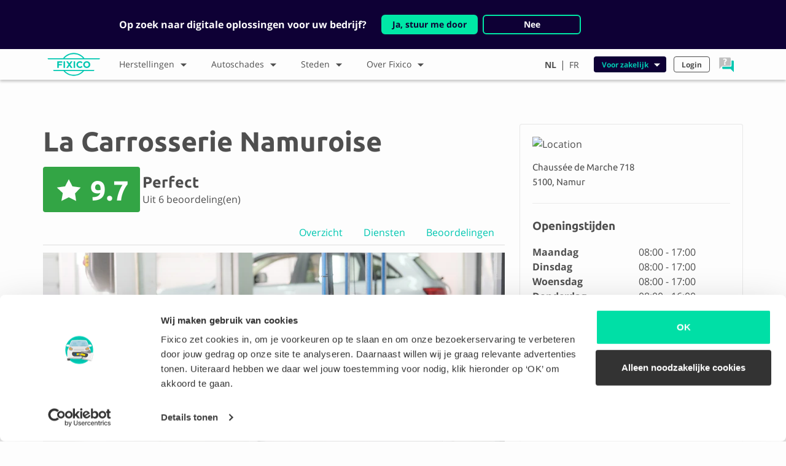

--- FILE ---
content_type: text/html;charset=UTF-8
request_url: https://fixico.be/nl/stad/namur/la-carrosserie-namuroise
body_size: 99998
content:
<!DOCTYPE html>
<html lang="nl">
    <head>
        <meta charset="utf-8">

                    <title>La Carrosserie Namuroise | Fixico</title>
            <meta property="og:title" content="La Carrosserie Namuroise | Fixico" />
        
                <meta name="viewport" content="width=device-width, initial-scale=1, shrink-to-fit=no">

        
        <meta property="og:url" content="https://fixico.be/nl/stad/namur/la-carrosserie-namuroise" />
        <meta name="og:locale" property="og:locale" content="nl_BE" />
                    <meta property="og:type" content="website" />
                    <meta property="og:site_name" content="Fixico" />
                    <meta property="og:title" content="La Carrosserie Namuroise | Fixico" />
                    <meta name="description" content="Autoschade? Met Fixico vergelijk je offertes van La Carrosserie Namuroise en nog 250+ andere carrosseriebedrijven. Vergelijk & Bespaar!" />
                    <meta property="og:description" content="Autoschade? Met Fixico vergelijk je offertes van La Carrosserie Namuroise en nog 250+ andere carrosseriebedrijven. Vergelijk & Bespaar!" />
        
        
        
                <link rel="icon" type="image/png" href="https://website-assets.imgix.net/logo/fixico_light.ico" />
        <link rel="canonical" href="https://fixico.be/nl/stad/namur/la-carrosserie-namuroise" />


                    <link rel="alternate" href="https://fixico.be/nl/stad/namur/la-carrosserie-namuroise" hreflang="nl-BE">
                    <link rel="alternate" href="https://fixico.be/fr/villes/namur/la-carrosserie-namuroise" hreflang="fr-BE">
                                                                        
                <link href="/user/plugins/langswitcher/css/langswitcher.css" type="text/css" rel="stylesheet">
<link href="/user/themes/fixico/assets/stylesheets/application.css?v=1.1.0" type="text/css" rel="stylesheet">

    </head>
    <body class="nl_BE">
    <script type="application/ld+json">
{
    "@context": "http://schema.org",
    "@type": "Organization",
    "name": "Fixico",
    "url": "https://fixico.be/nl",
    "logo": "https://website-assets.imgix.net/logo/fixico_logo.svg",
    "address": {
        "@type": "PostalAddress",
        "streetAddress": "Weteringschans 85E",
        "postalCode": "1017RZ,",
        "addressLocality": "Amsterdam, Netherlands"
    },
    "contactPoint": {
        "@type": "ContactPoint",
        "telephone": "+32 0380 828 48",
        "contactType": "customer service",
        "email": "support@fixico.com",
        "hoursAvailable": {
            "@type": "OpeningHoursSpecification",
            "opens": "09:00",
            "closes": "18:00"
        }
    }
}
</script>        <div class="content">
                            <header class="header-nav">
            <div id="redirect-banner" class="tw-hidden tw-py-6 tw-bg-navy">
            <div class="container">
                <div class="tw-mx-7 xl:tw-mx-28 xl:tw-px-3 tw-flex tw-flex-wrap tw-items-center tw-text-center lg:tw-text-left">
                    <div class="text-white tw-font-semibold lg:tw-mr-6 tw-w-full lg:tw-w-auto">Op zoek naar digitale oplossingen voor uw bedrijf?</div>
                    <div class="tw-flex tw-text-sm tw-flex-wrap tw-justify-center tw-w-full lg:tw-w-auto tw-mt-4 lg:tw-mt-0">
                        <a data-track="Clicked business redirect" href="https://fixico-business.com/nl" class="tw-mb-2 sm:tw-mb-0 tw-text-center tw-flex tw-justify-center tw-items-center tw-bg-primary tw-px-4 tw-py-1 tw-border-solid tw-border-2 tw-border-primary tw-rounded-md tw-font-semibold tw-text-navy hover:tw-text-navy focus:tw-text-navy" style="text-decoration:none;">
                            Ja, stuur me door
                        </a>
                        <a class="tw-cursor-pointer tw-mx-2 tw-mb-2 sm:tw-mb-0 tw-text-center tw-flex tw-justify-center tw-items-center tw-bg-navy tw-px-4 tw-py-1 tw-rounded-md tw-font-semibold tw-border-solid tw-border-2 tw-border-primary text-white" style="min-width:160px;">
                            Nee
                        </a>
                    </div>
                </div>
            </div>
        </div>
        <div class="container header-nav__mobile hidden-lg-up">
                    <div class="navbar-toggler navbar-toggler-right p-0 m-0">
                <img src="https://website-assets.imgix.net/icon/hamburger_menu.svg" alt="hamburger menu" class="hamburger" width="30" height="30">
                <img src="https://website-assets.imgix.net/icon/close.svg" class="close" alt="close" width="30" height="30">
            </div>
                <a class="navbar-brand p-0 mb-0 mr-0" href="/nl"><img src="https://website-assets.imgix.net/logo/fixico_logo.svg" alt="Fixico Logo" width="85"></a>
        
            <ul class="nav main-nav main-nav--icon d-flex justify-content-center">
        <li class="nav-item dropdown my-auto d-flex justify-content-center flex-column">
            <a class="nav-link dropdown-toggle d-block" data-toggle="dropdown" href="#" role="button" aria-haspopup="true" aria-expanded="false">
                <img src="https://website-assets.imgix.net/icon/help.svg" alt="help icon">
            </a>
            <div class="dropdown-menu dropdown-menu-right">
                <a class="dropdown-item">
                    <h5>Wij helpen je graag!</h5>
                    <p>
                                                                            <span class="visual-circle visual-circle--green icon--small"></span>
                                                Ma t/m vr 09:00 - 18:00
                    </p>
                </a>
                                    <a class="dropdown-item py-1 " href="tel:+3238082848">
                        <div class="media">
                            <img class="d-flex align-self-start align-self-md-center mr-1 mr-md-2" src="https://website-assets.imgix.net/icon/phone.svg" alt="Phone" height="30" width="30">
                            <div class="media-body border-0 align-self-center">
                                <p class="mb-0 text-primary">0380 828 48</p>
                                <p class="mt-0">Direct contact</p>
                            </div>
                        </div>
                    </a>
                                    <a class="dropdown-item py-1 js-open-chat" href="#">
                        <div class="media">
                            <img class="d-flex align-self-start align-self-md-center mr-1 mr-md-2" src="https://website-assets.imgix.net/icon/chat.svg" alt="Chat" height="30" width="30">
                            <div class="media-body border-0 align-self-center">
                                <p class="mb-0 text-primary">Chat</p>
                                <p class="mt-0">Antwoord in 3 minuten</p>
                            </div>
                        </div>
                    </a>
                                    <a class="dropdown-item py-1 " href="https://api.whatsapp.com/send?phone=3238082848">
                        <div class="media">
                            <img class="d-flex align-self-start align-self-md-center mr-1 mr-md-2" src="https://website-assets.imgix.net/icon/whatsapp.svg" alt="Whatsapp" height="30" width="30">
                            <div class="media-body border-0 align-self-center">
                                <p class="mb-0 text-primary">WhatsApp</p>
                                <p class="mt-0">Antwoord in 1 uur</p>
                            </div>
                        </div>
                    </a>
                                    <a class="dropdown-item py-1 " href="mailto:support@fixico.com">
                        <div class="media">
                            <img class="d-flex align-self-start align-self-md-center mr-1 mr-md-2" src="https://website-assets.imgix.net/icon/email.svg" alt="Email" height="30" width="30">
                            <div class="media-body border-0 align-self-center">
                                <p class="mb-0 text-primary">E-mail</p>
                                <p class="mt-0">Antwoord in 1 dag</p>
                            </div>
                        </div>
                    </a>
                                    <a class="dropdown-item py-1 " href="/nl/hulp-en-advies/faq">
                        <div class="media">
                            <img class="d-flex align-self-start align-self-md-center mr-1 mr-md-2" src="https://website-assets.imgix.net/icon/faq.svg" alt="FAQ" height="30" width="30">
                            <div class="media-body border-0 align-self-center">
                                <p class="mb-0 text-primary">Veelgestelde vragen</p>
                                <p class="mt-0">Lees hier alle antwoorden</p>
                            </div>
                        </div>
                    </a>
                            </div>
        </li>
</ul>
        


    </div>
        <div class="container px-0 px-md-2 header-nav__main">
        <div class="row ">
                <div class="col-md-12">
                <nav class="d-flex justify-content-start p-0 mt-0 align-items-center">
                    <div class="hidden-md-down mr-0">
                                            <a class="navbar-brand m-0 d-flex justify-content-center" href="/nl"><img src="https://website-assets.imgix.net/logo/fixico_logo.svg" alt="Fixico Logo" height="48"></a>
                                        </div>
                                                                                                    <ul class="nav main-nav">
                        <li class="nav-item dropdown m-0">
                <a class="nav-link dropdown-toggle float-left w-100" href="/nl/herstellingen" id="dropdown-key" role="button"  data-toggle="dropdown" aria-haspopup="true" aria-expanded="false">
                    Herstellingen
                    <i class="icon icon--arrow-thick icon--rotate-down float-right"></i>
                </a>
                <div class="dropdown-menu" aria-labelledby="dropdown-key">
                    <div class="d-lg-flex">
                                                    <div class="w-100 ">
                                                                                                                <a class="dropdown-item" href="/nl/herstellingen/auto-spuiten">
                                                Auto spuiten
                                            </a>
                                    
                                                                                                                <a class="dropdown-item" href="/nl/herstellingen/smart-repair">
                                                Smart repair
                                            </a>
                                    
                                                                                                                <a class="dropdown-item" href="/nl/herstellingen/autoschade-herstel">
                                                Autoschade herstel
                                            </a>
                                    
                                                                                                                <a class="dropdown-item" href="/nl/herstellingen/uitdeuken-zonder-spuiten">
                                                Uitdeuken zonder spuiten
                                            </a>
                                    
                                                                                                                <a class="dropdown-item" href="/nl/herstellingen/bumper-spuiten">
                                                Bumper spuiten
                                            </a>
                                    
                                                                                                                <a class="dropdown-item" href="/nl/herstellingen/auto-krassen-verwijderen">
                                                Auto krassen verwijderen
                                            </a>
                                    
                                                                                                                <a class="dropdown-item" href="/nl/herstellingen/spotrepair">
                                                Spotrepair
                                            </a>
                                    
                                                                                                                <a class="dropdown-item" href="/nl/herstellingen/motorkap-spuiten">
                                                Motorkap spuiten
                                            </a>
                                    
                                                                                                                <a class="dropdown-item" href="/nl/herstellingen/auto-polieren">
                                                Auto polieren
                                            </a>
                                    
                                                                                            </div>
                                                                                <div class="w-100  hidden-md-down">
                                                                                                                <a class="dropdown-item" href="/nl/herstellingen/auto-reparatie">
                                                Auto reparatie
                                            </a>
                                    
                                                                                                                <a class="dropdown-item" href="/nl/herstellingen/autospuiterij">
                                                Autospuiterij
                                            </a>
                                    
                                                                                                                <a class="dropdown-item" href="/nl/herstellingen/autodeur-spuiten">
                                                Autodeur spuiten
                                            </a>
                                    
                                                                                                                <a class="dropdown-item" href="/nl/herstellingen/autolakken">
                                                Autolakken
                                            </a>
                                    
                                                                                                                <a class="dropdown-item" href="/nl/herstellingen/bumper-reparatie">
                                                Bumper reparatie
                                            </a>
                                    
                                                                                                    <a class="dropdown-item font-weight-bold text-primary hidden-lg-down" href="/nl/herstellingen">
                                        Alle herstellingen
                                    </a>
                                                            </div>
                                                            <div class="d-lg-flex">
                                    <a class="dropdown-item font-weight-bold text-primary hidden-lg-up" href="/nl/herstellingen">
                                        Alle herstellingen
                                    </a>
                                </div>
                                                                        </div>
                </div>
            </li>
            </ul>
                                                                                                            <ul class="nav main-nav">
                        <li class="nav-item dropdown m-0">
                <a class="nav-link dropdown-toggle float-left w-100" href="/nl/schades" id="dropdown-key" role="button"  data-toggle="dropdown" aria-haspopup="true" aria-expanded="false">
                    Autoschades
                    <i class="icon icon--arrow-thick icon--rotate-down float-right"></i>
                </a>
                <div class="dropdown-menu" aria-labelledby="dropdown-key">
                    <div class="d-lg-flex">
                                                    <div class="w-100 ">
                                                                                                                <a class="dropdown-item" href="/nl/schades/lakschade">
                                                Lakschade
                                            </a>
                                    
                                                                                                                <a class="dropdown-item" href="/nl/schades/bumperschade">
                                                Bumperschade
                                            </a>
                                    
                                                                                                                <a class="dropdown-item" href="/nl/schades/stoeprandschade">
                                                Stoeprandschade
                                            </a>
                                    
                                                                                                                <a class="dropdown-item" href="/nl/schades/blikschade">
                                                Blikschade
                                            </a>
                                    
                                                                                                                <a class="dropdown-item" href="/nl/schades/dorpelschade">
                                                Dorpelschade
                                            </a>
                                    
                                                                                                                <a class="dropdown-item" href="/nl/schades/hagelschade">
                                                Hagelschade
                                            </a>
                                    
                                                                                                                <a class="dropdown-item" href="/nl/schades/koplampschade">
                                                Koplamp schade
                                            </a>
                                    
                                                                                                                <a class="dropdown-item" href="/nl/schades/krasschade">
                                                Krasschade
                                            </a>
                                    
                                                                                                                <a class="dropdown-item" href="/nl/schades/roestvorming">
                                                Roestvorming
                                            </a>
                                    
                                                                                            </div>
                                                                                <div class="w-100  hidden-md-down">
                                                                                                                <a class="dropdown-item" href="/nl/schades/auto-steenslag">
                                                Auto steenslag
                                            </a>
                                    
                                                                                                    <a class="dropdown-item font-weight-bold text-primary hidden-lg-down" href="/nl/schades">
                                        Alle soorten autoschade
                                    </a>
                                                            </div>
                                                            <div class="d-lg-flex">
                                    <a class="dropdown-item font-weight-bold text-primary hidden-lg-up" href="/nl/schades">
                                        Alle soorten autoschade
                                    </a>
                                </div>
                                                                        </div>
                </div>
            </li>
            </ul>
                                                                                                            <ul class="nav main-nav">
                        <li class="nav-item dropdown m-0">
                <a class="nav-link dropdown-toggle float-left w-100" href="/nl/stad" id="dropdown-key" role="button"  data-toggle="dropdown" aria-haspopup="true" aria-expanded="false">
                    Steden
                    <i class="icon icon--arrow-thick icon--rotate-down float-right"></i>
                </a>
                <div class="dropdown-menu" aria-labelledby="dropdown-key">
                    <div class="d-lg-flex">
                                                    <div class="w-100 ">
                                                                                                                <a class="dropdown-item" href="/nl/stad/antwerpen">
                                                Antwerpen
                                            </a>
                                    
                                                                                                                <a class="dropdown-item" href="/nl/stad/mechelen">
                                                Mechelen
                                            </a>
                                    
                                                                                                                <a class="dropdown-item" href="/nl/stad/leuven">
                                                Leuven
                                            </a>
                                    
                                                                                                                <a class="dropdown-item" href="/nl/stad/anderlecht">
                                                Anderlecht
                                            </a>
                                    
                                                                                                                <a class="dropdown-item" href="/nl/stad/brussel">
                                                Brussel
                                            </a>
                                    
                                                                                                                <a class="dropdown-item" href="/nl/stad/kapellen">
                                                Kapellen
                                            </a>
                                    
                                                                                                    <a class="dropdown-item font-weight-bold text-primary hidden-lg-down" href="/nl/stad">
                                        Alle Steden
                                    </a>
                                                            </div>
                                                            <div class="d-lg-flex">
                                    <a class="dropdown-item font-weight-bold text-primary hidden-lg-up" href="/nl/stad">
                                        Alle Steden
                                    </a>
                                </div>
                                                                        </div>
                </div>
            </li>
            </ul>
                                                                                                            <ul class="nav main-nav">
                        <li class="nav-item dropdown m-0">
                <a class="nav-link dropdown-toggle float-left w-100" href="/nl/hulp-en-advies" id="dropdown-key" role="button"  data-toggle="dropdown" aria-haspopup="true" aria-expanded="false">
                    Over Fixico
                    <i class="icon icon--arrow-thick icon--rotate-down float-right"></i>
                </a>
                <div class="dropdown-menu" aria-labelledby="dropdown-key">
                    <div class="d-lg-flex">
                                                    <div class="w-100 ">
                                                                                                                <a class="dropdown-item" href="/nl/hulp-en-advies/over-ons">
                                                Over ons
                                            </a>
                                    
                                                                                                                <a class="dropdown-item" href="/nl/hulp-en-advies/hoe-werkt-het">
                                                Hoe het werkt?
                                            </a>
                                    
                                                                                                                <a class="dropdown-item" href="/nl/hulp-en-advies/voordelen">
                                                Voordelen
                                            </a>
                                    
                                                                                                                <a class="dropdown-item" href="/nl/hulp-en-advies/faq">
                                                FAQ
                                            </a>
                                    
                                                                                                            <a class="dropdown-item" href="https://fixico-business.com/" target="_blank" rel="noopener">
                                            Business
                                        </a>
                                        
                                                                                            </div>
                                                                        </div>
                </div>
            </li>
            </ul>
                                                                        
                    <div class="ml-md-auto d-flex flex-column flex-md-row hidden-md-down align-items-center">

                                                        

<ul class="nav main-nav main-nav--language  pr-lg-1">
            
                
                                                                                        
                                        
                                                                
                                                                                                                                                                                
                <li class="nav-item">
                    <a href="https://fixico.be/nl/stad/namur/la-carrosserie-namuroise" class="nav-link px-0 pl-3 pr-2 px-lg-1 py-lg-2  active">
                                                    NL
                                            </a>
                </li>
                                    <li class="nav-item">
                        <span class="nav-link px-0 py-2">|</span>
                    </li>
                                                
                
                                                    
                                        
                                                                
                                                                                                                                                                                
                <li class="nav-item">
                    <a href="https://fixico.be/fr/villes/namur/la-carrosserie-namuroise" class="nav-link px-0 pl-3 pr-2 px-lg-1 py-lg-2 ">
                                                    FR
                                            </a>
                </li>
                                        </ul>

                            <ul class="nav main-nav main-nav--small justify-content-end">
    <li class="nav-item dropdown">
        <a class="nav-link nav-link--green dropdown-toggle float-left w-100" data-toggle="dropdown" href="#" role="button" aria-haspopup="true" aria-expanded="false">
            Voor zakelijk
            <i class="icon icon--arrow-thick icon--rotate-down float-right" aria-hidden="true"></i>
        </a>
        <div class="dropdown-menu dropdown-menu-right">
                            <a class="dropdown-item" href="https://fixico-business.com/nl">
                    Wagenparken en verzekeraars
                </a>
                            <a class="dropdown-item" href="https://fixico.be/nl/zakelijk/voor-carrosserie">
                    Carrossiebedrijven
                </a>
                    </div>
    </li>
</ul>


    <ul class="nav main-nav main-nav--small justify-content-end">
    <li class="nav-item dropdown">
        <a class="nav-link float-left w-100" href="https://app.fixico.be/login?locale=nl-BE" role="button" aria-expanded="false">Login
        </a>
    </li>
</ul>



                                                    <ul class="nav main-nav main-nav--icon d-flex justify-content-center">
        <li class="nav-item dropdown my-auto d-flex justify-content-center flex-column">
            <a class="nav-link dropdown-toggle d-block" data-toggle="dropdown" href="#" role="button" aria-haspopup="true" aria-expanded="false">
                <img src="https://website-assets.imgix.net/icon/help.svg" alt="help icon">
            </a>
            <div class="dropdown-menu dropdown-menu-right">
                <a class="dropdown-item">
                    <h5>Wij helpen je graag!</h5>
                    <p>
                                                                            <span class="visual-circle visual-circle--green icon--small"></span>
                                                Ma t/m vr 09:00 - 18:00
                    </p>
                </a>
                                    <a class="dropdown-item py-1 " href="tel:+3238082848">
                        <div class="media">
                            <img class="d-flex align-self-start align-self-md-center mr-1 mr-md-2" src="https://website-assets.imgix.net/icon/phone.svg" alt="Phone" height="30" width="30">
                            <div class="media-body border-0 align-self-center">
                                <p class="mb-0 text-primary">0380 828 48</p>
                                <p class="mt-0">Direct contact</p>
                            </div>
                        </div>
                    </a>
                                    <a class="dropdown-item py-1 js-open-chat" href="#">
                        <div class="media">
                            <img class="d-flex align-self-start align-self-md-center mr-1 mr-md-2" src="https://website-assets.imgix.net/icon/chat.svg" alt="Chat" height="30" width="30">
                            <div class="media-body border-0 align-self-center">
                                <p class="mb-0 text-primary">Chat</p>
                                <p class="mt-0">Antwoord in 3 minuten</p>
                            </div>
                        </div>
                    </a>
                                    <a class="dropdown-item py-1 " href="https://api.whatsapp.com/send?phone=3238082848">
                        <div class="media">
                            <img class="d-flex align-self-start align-self-md-center mr-1 mr-md-2" src="https://website-assets.imgix.net/icon/whatsapp.svg" alt="Whatsapp" height="30" width="30">
                            <div class="media-body border-0 align-self-center">
                                <p class="mb-0 text-primary">WhatsApp</p>
                                <p class="mt-0">Antwoord in 1 uur</p>
                            </div>
                        </div>
                    </a>
                                    <a class="dropdown-item py-1 " href="mailto:support@fixico.com">
                        <div class="media">
                            <img class="d-flex align-self-start align-self-md-center mr-1 mr-md-2" src="https://website-assets.imgix.net/icon/email.svg" alt="Email" height="30" width="30">
                            <div class="media-body border-0 align-self-center">
                                <p class="mb-0 text-primary">E-mail</p>
                                <p class="mt-0">Antwoord in 1 dag</p>
                            </div>
                        </div>
                    </a>
                                    <a class="dropdown-item py-1 " href="/nl/hulp-en-advies/faq">
                        <div class="media">
                            <img class="d-flex align-self-start align-self-md-center mr-1 mr-md-2" src="https://website-assets.imgix.net/icon/faq.svg" alt="FAQ" height="30" width="30">
                            <div class="media-body border-0 align-self-center">
                                <p class="mb-0 text-primary">Veelgestelde vragen</p>
                                <p class="mt-0">Lees hier alle antwoorden</p>
                            </div>
                        </div>
                    </a>
                            </div>
        </li>
</ul>
                                            </div>

                    <div class="hidden-lg-up">
                            <ul class="nav main-nav main-nav--small justify-content-end">
    <li class="nav-item dropdown">
        <a class="nav-link nav-link--green dropdown-toggle float-left w-100" data-toggle="dropdown" href="#" role="button" aria-haspopup="true" aria-expanded="false">
            Voor zakelijk
            <i class="icon icon--arrow-thick icon--rotate-down float-right" aria-hidden="true"></i>
        </a>
        <div class="dropdown-menu dropdown-menu-right">
                            <a class="dropdown-item" href="https://fixico-business.com/nl">
                    Wagenparken en verzekeraars
                </a>
                            <a class="dropdown-item" href="https://fixico.be/nl/zakelijk/voor-carrosserie">
                    Carrossiebedrijven
                </a>
                    </div>
    </li>
</ul>


    <ul class="nav main-nav main-nav--small justify-content-end">
    <li class="nav-item dropdown">
        <a class="nav-link float-left w-100" href="https://app.fixico.be/login?locale=nl-BE" role="button" aria-expanded="false">Login
        </a>
    </li>
</ul>


                                

<ul class="nav main-nav main-nav--language  main-nav--language--mobile  pr-lg-1">
            
                
                                                                                        
                                        
                                                                
                                                                                                                                                                                
                <li class="nav-item">
                    <a href="https://fixico.be/nl/stad/namur/la-carrosserie-namuroise" class="nav-link px-0 pl-3 pr-2 px-lg-1 py-lg-2">
                                                    Nederlands <i class="icon icon--success icon--small float-right"></i>
                                            </a>
                </li>
                                                
                
                                                    
                                        
                                                                
                                                                                                                                                                                
                <li class="nav-item">
                    <a href="https://fixico.be/fr/villes/namur/la-carrosserie-namuroise" class="nav-link px-0 pl-3 pr-2 px-lg-1 py-lg-2">
                                                    Français 
                                            </a>
                </li>
                                        </ul>
                    </div>
                                    </nav>
            </div>
        </div>
    </div>
    <div class="shadow"></div>
    </header>
            
                <script type="application/ld+json">
        {"@context":"https:\/\/schema.org","@type":"AutoBodyShop","name":"La Carrosserie Namuroise","description":"--","image":"https:\/\/garage-assets.imgix.net\/22\/f8\/22f88ced10fd6a047ebaae49f9dff3a6.jpg","url":"https:\/\/fixico.be\/nl\/stad\/namur\/la-carrosserie-namuroise","telephone":"+3281408515","contactPoint":{"@type":"ContactPoint","telephone":"+3281408515","contactType":"customer service","email":"lacarrosserienamuroise@gmail.com","url":"https:\/\/www.lacarrosserienamuroise.be"},"address":{"@type":"PostalAddress","streetAddress":"Chauss\u00e9e de Marche 718","postalCode":"5100","addressLocality":"Namur","addressCountry":"BE"},"geo":{"@type":"GeoCoordinates","latitude":50.4313177,"longitude":4.8852291},"currenciesAccepted":"EUR","paymentAccepted":"carte de cr\u00e9dit, cash, carte bancaire, virement bancaire","openingHoursSpecification":[{"@type":"OpeningHoursSpecification","dayOfWeek":"http:\/\/schema.org\/Monday","opens":"08:00","closes":"17:00"},{"@type":"OpeningHoursSpecification","dayOfWeek":"http:\/\/schema.org\/Tuesday","opens":"08:00","closes":"17:00"},{"@type":"OpeningHoursSpecification","dayOfWeek":"http:\/\/schema.org\/Wednesday","opens":"08:00","closes":"17:00"},{"@type":"OpeningHoursSpecification","dayOfWeek":"http:\/\/schema.org\/Thursday","opens":"08:00","closes":"16:00"},{"@type":"OpeningHoursSpecification","dayOfWeek":"http:\/\/schema.org\/Friday","opens":"08:00","closes":"16:00"},{"@type":"OpeningHoursSpecification","dayOfWeek":"http:\/\/schema.org\/Saturday","description":"Closed"},{"@type":"OpeningHoursSpecification","dayOfWeek":"http:\/\/schema.org\/Sunday","description":"Closed"}],"photos":[],"aggregateRating":{"@type":"AggregateRating","ratingValue":9.7,"bestRating":10,"worstRating":1,"reviewCount":6},"reviews":[{"@type":"Review","author":"AUDI","reviewBody":"Tr\u00e8s bonne exp\u00e9rience - r\u00e9paration ok","datePublished":"2025-06-05T10:07:53+0000","reviewRating":{"@type":"Rating","ratingValue":8,"bestRating":10,"worstRating":1}},{"@type":"Review","author":"BMW","reviewBody":"Bon travail et rapidement fait","datePublished":"2025-01-14T09:25:19+0000","reviewRating":{"@type":"Rating","ratingValue":10,"bestRating":10,"worstRating":1}},{"@type":"Review","author":"BMW","reviewBody":"top service! \nprise en charge et suivi respect\u00e9","datePublished":"2024-12-03T09:59:02+0000","reviewRating":{"@type":"Rating","ratingValue":10,"bestRating":10,"worstRating":1}},{"@type":"Review","author":"Toyota","reviewBody":"Tr\u00e8s serviable, orient\u00e9 client","datePublished":"2023-11-22T08:48:27+0000","reviewRating":{"@type":"Rating","ratingValue":10,"bestRating":10,"worstRating":1}},{"@type":"Review","author":"SKODA","reviewBody":"Tr\u00e8s tr\u00e8s bien! Service au top","datePublished":"2023-05-07T08:29:07+0000","reviewRating":{"@type":"Rating","ratingValue":10,"bestRating":10,"worstRating":1}},{"@type":"Review","author":"Toyota","reviewBody":"Good!","datePublished":"2021-12-02T20:21:30+0000","reviewRating":{"@type":"Rating","ratingValue":10,"bestRating":10,"worstRating":1}}]}
    </script>

    <section class="section py-5 py-md-6">
        <div class="container">
            <div class="row">
                <div class="col-12 col-lg-8" >
                    <div class="row" id="overview">
                        <div class="col-12">
                            <div class="header-title h2 mb-1 mb-1 mb-sm-2">
  <h1 class="mb-0">
      La Carrosserie Namuroise
  </h1>
    </div>
                        </div>
                        <div class="col-12">
                            <div class="row">
                                <div class="col-12 col-md-6">
                                                                            <div class="hidden-sm-up">
                                            <div class="review-badge row">
    <div class="col-12 col-md-5">
        <div class="h6  w-md-100 review-badge__rank badge badge-success mb-0">
            <i class="icon icon--star-white review-badge__star pr-1" aria-hidden="true"></i>
            <span>9.7 Perfect</span>
        </div>
    </div>
   <div class="col-12 col-md-7 d-flex">
       <div class="review-badge__text pt-2 pt-md-0 my-auto pl-2 pl-md-0">
           <span class="h3"></span>
           <p></p>
       </div>
   </div>
</div>
                                        </div>
                                        <div class="hidden-sm-down">
                                            <div class="review-badge row">
    <div class="col-12 col-md-5">
        <div class="h1  w-md-100 review-badge__rank badge badge-success mb-0">
            <i class="icon icon--star-white review-badge__star pr-1" aria-hidden="true"></i>
            <span>9.7</span>
        </div>
    </div>
   <div class="col-12 col-md-7 d-flex">
       <div class="review-badge__text pt-2 pt-md-0 my-auto pl-2 pl-md-0">
           <span class="h3">Perfect</span>
           <p>Uit 6 beoordeling(en)</p>
       </div>
   </div>
</div>
                                        </div>
                                                                    </div>
                            </div>
                        </div>
                    </div>
                    <div class="tabs pb-2 pt-2">
                        <ul class="nav nav-tabs justify-content-end d-flex flex-column flex-md-row">
                            <li class="nav-item">
                                <a class="nav-link btn--selected" href="#overview">Overzicht</a>
                            </li>
                            <li class="nav-item">
                                <a class="nav-link" href="#service">Diensten</a>
                            </li>
                            <li class="nav-item">
                                <a class="nav-link" href="#reviews">Beoordelingen</a>
                            </li>
                        </ul>
                    </div>
                            <div id="carouselIndicators" class="carousel slide garage-carousel" data-ride="true" data-interval="10000">
    <div class="carousel-inner garage-carousel__inner" role="listbox">
                    <div class="carousel-item garage-carousel__inner__item  active ">
                <img class="d-block garage-carousel__inner__item__image img-fluid lazyload" data-src="https://garage-assets.imgix.net/22/f8/22f88ced10fd6a047ebaae49f9dff3a6.jpg?q=80&auto=format,compress&fit=crop&w=752&h=400" alt="garage preview">
            </div>
                    <div class="carousel-item garage-carousel__inner__item ">
                <img class="d-block garage-carousel__inner__item__image img-fluid lazyload" data-src="https://garage-assets.imgix.net/27/86/27867726e54090036c44f032ceb3253e.jpg?q=80&auto=format,compress&fit=crop&w=752&h=400" alt="garage preview">
            </div>
                    <div class="carousel-item garage-carousel__inner__item ">
                <img class="d-block garage-carousel__inner__item__image img-fluid lazyload" data-src="https://garage-assets.imgix.net/d4/36/d436b933e56271d449bd24908597b257.jpg?q=80&auto=format,compress&fit=crop&w=752&h=400" alt="garage preview">
            </div>
            </div>
    <a class="carousel-control-prev garage-carousel__control" href="#carouselIndicators" role="button" data-slide="prev">
        <span class="carousel-control-prev-icon" aria-hidden="true"></span>
        <span class="sr-only">Previous</span>
    </a>
    <a class="carousel-control-next garage-carousel__control" href="#carouselIndicators" role="button" data-slide="next">
        <span class="carousel-control-next-icon" aria-hidden="true"></span>
        <span class="sr-only">Next</span>
    </a>

    <ol class="carousel-indicators garage-carousel__indicators m-0 d-flex justify-content-center">
                    <li data-target="#carouselIndicators" data-slide-to="0" class=" active  m-0"><img class="d-block garage-carousel__indicators__thumbnail img-fluid" src="https://garage-assets.imgix.net/22/f8/22f88ced10fd6a047ebaae49f9dff3a6.jpg?q=80&auto=format,compress&fit=crop&w=163&h=122" alt="garage preview"></li>
                    <li data-target="#carouselIndicators" data-slide-to="1" class=" m-0"><img class="d-block garage-carousel__indicators__thumbnail img-fluid" src="https://garage-assets.imgix.net/27/86/27867726e54090036c44f032ceb3253e.jpg?q=80&auto=format,compress&fit=crop&w=163&h=122" alt="garage preview"></li>
                    <li data-target="#carouselIndicators" data-slide-to="2" class=" m-0"><img class="d-block garage-carousel__indicators__thumbnail img-fluid" src="https://garage-assets.imgix.net/d4/36/d436b933e56271d449bd24908597b257.jpg?q=80&auto=format,compress&fit=crop&w=163&h=122" alt="garage preview"></li>
            </ol>
</div>
                    <div class="description">
    <h3 class="pt-4 description__title">Omschrijving</h3>
    <p class="description__body">--</p>
</div>
                                        <div class="row hidden-md-up mb-3">
                        <section class="section section--bg-green py-5 py-md-6">
    <div class="container">
        <div class="row">
            <div class="col-md-12 d-flex flex-row align-content-end">
                                    <h2 class="align-self-end">
                        Start met vergelijken en bespaar
                    </h2>
                                <img src="https://website-assets.imgix.net/illustration/horizontal_funnel_photo_nl_BE.svg"  class="mr-5 ml-auto hidden-sm-down" height="100%" width="200px" alt="FUNNEL.SECTION.IMAGE_ALT">
            </div>
        </div>
        <div class="row">
            <div class="col-md-12">
                                                                                <div id="funnelbar--section-funnel"  class="card funnelbar funnelbar--base funnelbar--horizontal ">
        <div class="card-block funnelbar__form funnelbar__form--section-funnel">
    </div>
</div>
<script type="text/javascript">
  document.addEventListener("DOMContentLoaded", function(event) {
    var labels = {
      input: {
        brand: {
          label: "Merk",
          placeholder: "Merk kiezen"
        },
        model: {
          label: "Model",
          placeholder: "Model kiezen"
        },
        year: {
          label: "Bouwjaar",
          placeholder: "Kies bouwjaar"
        },
        no_result: ""
      },
      button: "Vergelijk prijzen",
      track_text: "entered funnel through block",
      button_classes: "btn btn-primary btn-block btn-section-funnel"
    };

    ReactDOM.render(React.createElement(Funnelbar, { id: 'section-funnel', labels: labels, parameters: {"locale":"nl-BE"}, minYear: 1960, vehicles: Vehicles, appUrl: 'https://app.fixico.be' }), document.querySelector('.funnelbar__form--section-funnel'));
  });
</script>
                                                </div>
        </div>
                                </div>
</section>
                    </div>
                    <hr class="hidden-sm-down">
                    <div class="row">
                        <div class="col-12">
                            <h2 class="mb-0" id="service">Diensten van La Carrosserie Namuroise</h2>
                            <p class="mb-2 mb-md-4">Vraag direct een prijsindicatie op</p>
                        </div>
                    </div>

                    <style type="text/css">
    .lazy-repair-shop-service-image-0aab015c33f5461c8778a04ce864d370.lazyloaded {
        background-image: url(https://website-assets.imgix.net/photo/damage/rear_bumper_damage_01.jpg?q=80&auto=format,compress&fit=crop&w=190&h=160);
    }
</style>
<div class="repair-shop repair-shop--service mb-3">
    <a href="https://fixico.be/nl/herstellingen/uitdeuken-zonder-spuiten">
        <div class="row">
            <div class="col-12 col-md-4 col-lg-3 pr-md-0 d-flex">
                <img src="https://website-assets.imgix.net/icon/24h_badge_nl_BE.svg" class="repair-shop--service__badge" width="100px">
                <div class="repair-shop__image repair-shop__image--header d-flex">
                    <div class="repair-shop__image__bg lazy-repair-shop-service-image-0aab015c33f5461c8778a04ce864d370 lazyload">
                    </div>
                </div>
            </div>
            <div class="col-12 col-md-8 col-lg-9 pl-md-0">
                <div class="repair-shop__block repair-shop--service__block d-flex align-items-center align-items-sm-start flex-row pl-1 pr-2 py-2 pl-sm-2 pr-sm-3 py-sm-3">
                    <div class="repair-shop__block__container my-auto my-sm-0">
                        <h4 class="h5 mb-1">Uitdeuken</h4>
                        <p>Dankzij de nieuwste technieken is uitdeuken vaak veel goedkoper dan je denkt. Een aanbod op maat scheelt je zo tientallen euro’s</p>
                    </div>
                    <div class="hidden-sm-down align-self-stretch w-25">
                        <div class="d-flex align-items-start flex-column h-100">
                            <button class="mt-auto btn-sm btn btn-primary">Kies herstel</button>
                        </div>
                    </div>
                </div>
            </div>
        </div>
    </a>
</div>

                    <style type="text/css">
    .lazy-repair-shop-service-image-f6de73414863900f78e1aab39cde535e.lazyloaded {
        background-image: url(https://website-assets.imgix.net/photo/repair/repairing_car_scratch.jpg?q=80&auto=format,compress&fit=crop&w=190&h=160);
    }
</style>
<div class="repair-shop repair-shop--service mb-3">
    <a href="https://fixico.be/nl/herstellingen/auto-krassen-verwijderen">
        <div class="row">
            <div class="col-12 col-md-4 col-lg-3 pr-md-0 d-flex">
                <img src="https://website-assets.imgix.net/icon/24h_badge_nl_BE.svg" class="repair-shop--service__badge" width="100px">
                <div class="repair-shop__image repair-shop__image--header d-flex">
                    <div class="repair-shop__image__bg lazy-repair-shop-service-image-f6de73414863900f78e1aab39cde535e lazyload">
                    </div>
                </div>
            </div>
            <div class="col-12 col-md-8 col-lg-9 pl-md-0">
                <div class="repair-shop__block repair-shop--service__block d-flex align-items-center align-items-sm-start flex-row pl-1 pr-2 py-2 pl-sm-2 pr-sm-3 py-sm-3">
                    <div class="repair-shop__block__container my-auto my-sm-0">
                        <h4 class="h5 mb-1">Krassen verwijderen</h4>
                        <p>Oppervlakkige of diepe krassen. Op basis van de foto's van jouw schade stellen we een scherpe offerte voor je op</p>
                    </div>
                    <div class="hidden-sm-down align-self-stretch w-25">
                        <div class="d-flex align-items-start flex-column h-100">
                            <button class="mt-auto btn-sm btn btn-primary">Kies herstel</button>
                        </div>
                    </div>
                </div>
            </div>
        </div>
    </a>
</div>

                    <style type="text/css">
    .lazy-repair-shop-service-image-81ae71534d1cfe1d01435134c9b53506.lazyloaded {
        background-image: url(https://website-assets.imgix.net/photo/repair/burnishing_car_01.jpg?q=80&auto=format,compress&fit=crop&w=190&h=160);
    }
</style>
<div class="repair-shop repair-shop--service mb-3">
    <a href="https://fixico.be/nl/herstellingen/smart-repair">
        <div class="row">
            <div class="col-12 col-md-4 col-lg-3 pr-md-0 d-flex">
                <img src="https://website-assets.imgix.net/icon/24h_badge_nl_BE.svg" class="repair-shop--service__badge" width="100px">
                <div class="repair-shop__image repair-shop__image--header d-flex">
                    <div class="repair-shop__image__bg lazy-repair-shop-service-image-81ae71534d1cfe1d01435134c9b53506 lazyload">
                    </div>
                </div>
            </div>
            <div class="col-12 col-md-8 col-lg-9 pl-md-0">
                <div class="repair-shop__block repair-shop--service__block d-flex align-items-center align-items-sm-start flex-row pl-1 pr-2 py-2 pl-sm-2 pr-sm-3 py-sm-3">
                    <div class="repair-shop__block__container my-auto my-sm-0">
                        <h4 class="h5 mb-1">Smart repair</h4>
                        <p>Smart Repair, oftewel “Small and Medium Area Repair Techniques” is een verzamelnaam voor verschillende hersteltechnieken.</p>
                    </div>
                    <div class="hidden-sm-down align-self-stretch w-25">
                        <div class="d-flex align-items-start flex-column h-100">
                            <button class="mt-auto btn-sm btn btn-primary">Kies herstel</button>
                        </div>
                    </div>
                </div>
            </div>
        </div>
    </a>
</div>

                    <style type="text/css">
    .lazy-repair-shop-service-image-14d6e6aa34e7bc628ec39532c572cc89.lazyloaded {
        background-image: url(https://website-assets.imgix.net/photo/repair/spraying_rim.jpg?q=80&auto=format,compress&fit=crop&w=190&h=160);
    }
</style>
<div class="repair-shop repair-shop--service mb-3">
    <a href="https://fixico.be/nl/herstellingen/velgen-herstel">
        <div class="row">
            <div class="col-12 col-md-4 col-lg-3 pr-md-0 d-flex">
                <img src="https://website-assets.imgix.net/icon/24h_badge_nl_BE.svg" class="repair-shop--service__badge" width="100px">
                <div class="repair-shop__image repair-shop__image--header d-flex">
                    <div class="repair-shop__image__bg lazy-repair-shop-service-image-14d6e6aa34e7bc628ec39532c572cc89 lazyload">
                    </div>
                </div>
            </div>
            <div class="col-12 col-md-8 col-lg-9 pl-md-0">
                <div class="repair-shop__block repair-shop--service__block d-flex align-items-center align-items-sm-start flex-row pl-1 pr-2 py-2 pl-sm-2 pr-sm-3 py-sm-3">
                    <div class="repair-shop__block__container my-auto my-sm-0">
                        <h4 class="h5 mb-1">Velgen herstellen</h4>
                        <p>Velgen beschadigen na het raken van een stoeprand. Aan de hand van jouw schade frezen, polijsten of spuiten we de velg</p>
                    </div>
                    <div class="hidden-sm-down align-self-stretch w-25">
                        <div class="d-flex align-items-start flex-column h-100">
                            <button class="mt-auto btn-sm btn btn-primary">Kies herstel</button>
                        </div>
                    </div>
                </div>
            </div>
        </div>
    </a>
</div>

                    <style type="text/css">
    .lazy-repair-shop-service-image-49bfe29bffe034964510c4b8e6c4485f.lazyloaded {
        background-image: url(https://website-assets.imgix.net/photo/repair/spraying_car_part_02.jpg?q=80&auto=format,compress&fit=crop&w=190&h=160);
    }
</style>
<div class="repair-shop repair-shop--service mb-3">
    <a href="https://fixico.be/nl/herstellingen/auto-spuiten">
        <div class="row">
            <div class="col-12 col-md-4 col-lg-3 pr-md-0 d-flex">
                <img src="https://website-assets.imgix.net/icon/24h_badge_nl_BE.svg" class="repair-shop--service__badge" width="100px">
                <div class="repair-shop__image repair-shop__image--header d-flex">
                    <div class="repair-shop__image__bg lazy-repair-shop-service-image-49bfe29bffe034964510c4b8e6c4485f lazyload">
                    </div>
                </div>
            </div>
            <div class="col-12 col-md-8 col-lg-9 pl-md-0">
                <div class="repair-shop__block repair-shop--service__block d-flex align-items-center align-items-sm-start flex-row pl-1 pr-2 py-2 pl-sm-2 pr-sm-3 py-sm-3">
                    <div class="repair-shop__block__container my-auto my-sm-0">
                        <h4 class="h5 mb-1">Spuiten onderdeel / hele auto</h4>
                        <p>Onze beste autospuiters zorgen ervoor dat je auto er weeer stralend uitziet na een bezoekje aan de spuitcabine</p>
                    </div>
                    <div class="hidden-sm-down align-self-stretch w-25">
                        <div class="d-flex align-items-start flex-column h-100">
                            <button class="mt-auto btn-sm btn btn-primary">Kies herstel</button>
                        </div>
                    </div>
                </div>
            </div>
        </div>
    </a>
</div>

                    <style type="text/css">
    .lazy-repair-shop-service-image-7f9c7e15ae1e5bef1fe5b79317ddf4a4.lazyloaded {
        background-image: url(https://website-assets.imgix.net/photo/repair/burnishing_car_05.jpg?q=80&auto=format,compress&fit=crop&w=190&h=160);
    }
</style>
<div class="repair-shop repair-shop--service mb-3">
    <a href="https://fixico.be/nl/herstellingen">
        <div class="row">
            <div class="col-12 col-md-4 col-lg-3 pr-md-0 d-flex">
                <img src="https://website-assets.imgix.net/icon/24h_badge_nl_BE.svg" class="repair-shop--service__badge" width="100px">
                <div class="repair-shop__image repair-shop__image--header d-flex">
                    <div class="repair-shop__image__bg lazy-repair-shop-service-image-7f9c7e15ae1e5bef1fe5b79317ddf4a4 lazyload">
                    </div>
                </div>
            </div>
            <div class="col-12 col-md-8 col-lg-9 pl-md-0">
                <div class="repair-shop__block repair-shop--service__block d-flex align-items-center align-items-sm-start flex-row pl-1 pr-2 py-2 pl-sm-2 pr-sm-3 py-sm-3">
                    <div class="repair-shop__block__container my-auto my-sm-0">
                        <h4 class="h5 mb-1">Overige hersteltechnieken</h4>
                        <p>Alle op het oog zichtbare cosmetische autoschade kan door ons hersteld worden. Upload foto's en ontvang binnen 24 uur offertes</p>
                    </div>
                    <div class="hidden-sm-down align-self-stretch w-25">
                        <div class="d-flex align-items-start flex-column h-100">
                            <button class="mt-auto btn-sm btn btn-primary">Kies herstel</button>
                        </div>
                    </div>
                </div>
            </div>
        </div>
    </a>
</div>
                    
                                            <hr class="hidden-sm-down">
                        <div class="row pb-3">
                            <div class="col-12">
                                <h2 id="reviews">Beoordelingen</h2>
                            </div>
                            <div class="col-12 col-md-6">
                                <div class="review-badge row">
    <div class="col-12 col-md-5">
        <div class="h1  w-md-100 review-badge__rank badge badge-success mb-0">
            <i class="icon icon--star-white review-badge__star pr-1" aria-hidden="true"></i>
            <span>9.7</span>
        </div>
    </div>
   <div class="col-12 col-md-7 d-flex">
       <div class="review-badge__text pt-2 pt-md-0 my-auto pl-2 pl-md-0">
           <span class="h3">Perfect</span>
           <p>Uit 6 beoordeling(en)</p>
       </div>
   </div>
</div>
                                                            </div>
                                                    </div>
                        <div id="items--container">
                                                                                                                                        <div class="review review--user-info-left row item review--item">
    <div class="col-12 col-md-2">
        <div class="review--user-info-left__header row">
            <div class="col-2 col-md-12">
                <div class="badge h2 badge-default mb-md-1 review--user-info-left__header__badge mt-0 mt-md-3" data-letter="A">
                    <span>A</span>
                </div>
            </div>
            <div class="col-10 col-md-12">
                <p class="pb-0 mb-0"><strong>AUDI</strong></p>
                            </div>
        </div>
    </div>
    <div class="col-12 col-md-10 pl-0 pr-0 pl-md-2 pr-md-2 ">
        <div class="review__block review--user-info-left__block  p-3">
            <h3 class="review--user-info-left__block__stars mb-1">
                <span class="d-flex">
                                                                                                                                                        <span class="icon icon--star"></span>
                                                                                                                                                <span class="icon icon--star"></span>
                                                                                                                                                <span class="icon icon--star"></span>
                                                                                                                                                <span class="icon icon--star"></span>
                                                                                                                                                <span class="icon icon--star-empty"></span>
                                                        </span>
            </h3>
            <p class="review__block__body review--user-info-left__block__body pb-3">Très bonne expérience - réparation ok</p>
            <p class="mt-1">
                            </p>
            <div class="review--user-info-left__block__date">
                <span class="ml-auto"><small>5 Juni 2025</small></span>
            </div>
        </div>
    </div>
</div>
                                                                                                        <div class="review review--user-info-left row item review--item">
    <div class="col-12 col-md-2">
        <div class="review--user-info-left__header row">
            <div class="col-2 col-md-12">
                <div class="badge h2 badge-default mb-md-1 review--user-info-left__header__badge mt-0 mt-md-3" data-letter="B">
                    <span>B</span>
                </div>
            </div>
            <div class="col-10 col-md-12">
                <p class="pb-0 mb-0"><strong>BMW</strong></p>
                            </div>
        </div>
    </div>
    <div class="col-12 col-md-10 pl-0 pr-0 pl-md-2 pr-md-2 ">
        <div class="review__block review--user-info-left__block  p-3">
            <h3 class="review--user-info-left__block__stars mb-1">
                <span class="d-flex">
                                                                                                                                                        <span class="icon icon--star"></span>
                                                                                                                                                <span class="icon icon--star"></span>
                                                                                                                                                <span class="icon icon--star"></span>
                                                                                                                                                <span class="icon icon--star"></span>
                                                                                                                                                <span class="icon icon--star"></span>
                                                                                </span>
            </h3>
            <p class="review__block__body review--user-info-left__block__body pb-3">Bon travail et rapidement fait</p>
            <p class="mt-1">
                            </p>
            <div class="review--user-info-left__block__date">
                <span class="ml-auto"><small>14 Januari 2025</small></span>
            </div>
        </div>
    </div>
</div>
                                                                                                        <div class="review review--user-info-left row item review--item">
    <div class="col-12 col-md-2">
        <div class="review--user-info-left__header row">
            <div class="col-2 col-md-12">
                <div class="badge h2 badge-default mb-md-1 review--user-info-left__header__badge mt-0 mt-md-3" data-letter="B">
                    <span>B</span>
                </div>
            </div>
            <div class="col-10 col-md-12">
                <p class="pb-0 mb-0"><strong>BMW</strong></p>
                            </div>
        </div>
    </div>
    <div class="col-12 col-md-10 pl-0 pr-0 pl-md-2 pr-md-2 ">
        <div class="review__block review--user-info-left__block  p-3">
            <h3 class="review--user-info-left__block__stars mb-1">
                <span class="d-flex">
                                                                                                                                                        <span class="icon icon--star"></span>
                                                                                                                                                <span class="icon icon--star"></span>
                                                                                                                                                <span class="icon icon--star"></span>
                                                                                                                                                <span class="icon icon--star"></span>
                                                                                                                                                <span class="icon icon--star"></span>
                                                                                </span>
            </h3>
            <p class="review__block__body review--user-info-left__block__body pb-3">top service! 
prise en charge et suivi respecté</p>
            <p class="mt-1">
                            </p>
            <div class="review--user-info-left__block__date">
                <span class="ml-auto"><small>3 December 2024</small></span>
            </div>
        </div>
    </div>
</div>
                                                                                                        <div class="review review--user-info-left row item review--item">
    <div class="col-12 col-md-2">
        <div class="review--user-info-left__header row">
            <div class="col-2 col-md-12">
                <div class="badge h2 badge-default mb-md-1 review--user-info-left__header__badge mt-0 mt-md-3" data-letter="T">
                    <span>T</span>
                </div>
            </div>
            <div class="col-10 col-md-12">
                <p class="pb-0 mb-0"><strong>Toyota</strong></p>
                            </div>
        </div>
    </div>
    <div class="col-12 col-md-10 pl-0 pr-0 pl-md-2 pr-md-2 ">
        <div class="review__block review--user-info-left__block  p-3">
            <h3 class="review--user-info-left__block__stars mb-1">
                <span class="d-flex">
                                                                                                                                                        <span class="icon icon--star"></span>
                                                                                                                                                <span class="icon icon--star"></span>
                                                                                                                                                <span class="icon icon--star"></span>
                                                                                                                                                <span class="icon icon--star"></span>
                                                                                                                                                <span class="icon icon--star"></span>
                                                                                </span>
            </h3>
            <p class="review__block__body review--user-info-left__block__body pb-3">Très serviable, orienté client</p>
            <p class="mt-1">
                            </p>
            <div class="review--user-info-left__block__date">
                <span class="ml-auto"><small>22 November 2023</small></span>
            </div>
        </div>
    </div>
</div>
                                                                                                        <div class="review review--user-info-left row item review--item">
    <div class="col-12 col-md-2">
        <div class="review--user-info-left__header row">
            <div class="col-2 col-md-12">
                <div class="badge h2 badge-default mb-md-1 review--user-info-left__header__badge mt-0 mt-md-3" data-letter="S">
                    <span>S</span>
                </div>
            </div>
            <div class="col-10 col-md-12">
                <p class="pb-0 mb-0"><strong>SKODA</strong></p>
                            </div>
        </div>
    </div>
    <div class="col-12 col-md-10 pl-0 pr-0 pl-md-2 pr-md-2 ">
        <div class="review__block review--user-info-left__block  p-3">
            <h3 class="review--user-info-left__block__stars mb-1">
                <span class="d-flex">
                                                                                                                                                        <span class="icon icon--star"></span>
                                                                                                                                                <span class="icon icon--star"></span>
                                                                                                                                                <span class="icon icon--star"></span>
                                                                                                                                                <span class="icon icon--star"></span>
                                                                                                                                                <span class="icon icon--star"></span>
                                                                                </span>
            </h3>
            <p class="review__block__body review--user-info-left__block__body pb-3">Très très bien! Service au top</p>
            <p class="mt-1">
                            </p>
            <div class="review--user-info-left__block__date">
                <span class="ml-auto"><small>7 Mei 2023</small></span>
            </div>
        </div>
    </div>
</div>
                                                                                                        <div class="review review--user-info-left row item review--item">
    <div class="col-12 col-md-2">
        <div class="review--user-info-left__header row">
            <div class="col-2 col-md-12">
                <div class="badge h2 badge-default mb-md-1 review--user-info-left__header__badge mt-0 mt-md-3" data-letter="T">
                    <span>T</span>
                </div>
            </div>
            <div class="col-10 col-md-12">
                <p class="pb-0 mb-0"><strong>Toyota</strong></p>
                            </div>
        </div>
    </div>
    <div class="col-12 col-md-10 pl-0 pr-0 pl-md-2 pr-md-2 ">
        <div class="review__block review--user-info-left__block  p-3">
            <h3 class="review--user-info-left__block__stars mb-1">
                <span class="d-flex">
                                                                                                                                                        <span class="icon icon--star"></span>
                                                                                                                                                <span class="icon icon--star"></span>
                                                                                                                                                <span class="icon icon--star"></span>
                                                                                                                                                <span class="icon icon--star"></span>
                                                                                                                                                <span class="icon icon--star"></span>
                                                                                </span>
            </h3>
            <p class="review__block__body review--user-info-left__block__body pb-3">Good!</p>
            <p class="mt-1">
                            </p>
            <div class="review--user-info-left__block__date">
                <span class="ml-auto"><small>2 December 2021</small></span>
            </div>
        </div>
    </div>
</div>
                                                        </div>
                                                    <div class="text-center">
                                <button id="items--collapse" class="h4 btn btn-primary btn--secondary btn-lg"><span class="more">Toon meer</span> <span class="less">Toon minder</span></button>
                            </div>
                                                            </div>
                <div id="overview" class="col-md-4 hidden-md-down">
                    <div class="card mb-4">
    <div class="card-block">
        <div class="garage-location">
                            <img src="https://maps.googleapis.com/maps/api/staticmap?center=50.4313177,4.8852291&zoom=13&scale=1&size=400x200&maptype=roadmap&format=png&visual_refresh=true&markers=icon:https://website-assets.imgix.net/icon/map_pin.png%7Cshadow:true%7C50.4313177,4.8852291&key=AIzaSyASc66Ew8O-Z8QBR6fkSd_ha52iiGXlUFc" class="img-fluid map-static mb-2 default-border-radius" alt="Location">
                                        <h4 class="garage-location__address"><small>Chaussée de Marche 718</small>
                    <br>
                    <small>5100, Namur</small>
                </h4>
                                        <hr>
                <h4 class="garage-location__opening-hours">Openingstijden</h4>
                                    <div class="row">
                        <div class="col"><strong>Maandag</strong></div>
                                                    <div class="col">
                                08:00 - 17:00
                            </div>
                                            </div>
                                    <div class="row">
                        <div class="col"><strong>Dinsdag</strong></div>
                                                    <div class="col">
                                08:00 - 17:00
                            </div>
                                            </div>
                                    <div class="row">
                        <div class="col"><strong>Woensdag</strong></div>
                                                    <div class="col">
                                08:00 - 17:00
                            </div>
                                            </div>
                                    <div class="row">
                        <div class="col"><strong>Donderdag</strong></div>
                                                    <div class="col">
                                08:00 - 16:00
                            </div>
                                            </div>
                                    <div class="row">
                        <div class="col"><strong>Vrijdag</strong></div>
                                                    <div class="col">
                                08:00 - 16:00
                            </div>
                                            </div>
                                    <div class="row">
                        <div class="col"><strong>Zaterdag</strong></div>
                                                    <div class="col">
                                Closed
                            </div>
                                            </div>
                                    <div class="row">
                        <div class="col"><strong>Zondag</strong></div>
                                                    <div class="col">
                                Closed
                            </div>
                                            </div>
                                    </div>
    </div>
</div>                    <div class="sticky-top">
                        <div class="sticky-funnel hidden-sm-down">
    <div class="card">
                    <div id="funnelbar--sidebar-funnel"  class="card funnelbar funnelbar--base funnelbar--block ">
            <div class="card-header funnelbar__header hidden-sm-down">
            <h3 class="h4 mb-0">Vul hier je </br> voertuiggegevens in
                <br>
                <small></small>
            </h3>
        </div>
        <div class="card-block funnelbar__form funnelbar__form--sidebar-funnel">
    </div>
</div>
<script type="text/javascript">
  document.addEventListener("DOMContentLoaded", function(event) {
    var labels = {
      input: {
        brand: {
          label: "Merk",
          placeholder: "Merk kiezen"
        },
        model: {
          label: "Model",
          placeholder: "Model kiezen"
        },
        year: {
          label: "Bouwjaar",
          placeholder: "Kies bouwjaar"
        },
        no_result: ""
      },
      button: "Prijzen vergelijken",
      track_text: "",
      button_classes: "btn btn-primary btn-block btn-lg"
    };

    ReactDOM.render(React.createElement(Funnelbar, { id: 'sidebar-funnel', labels: labels, parameters: null, minYear: 1960, vehicles: Vehicles, appUrl: 'https://app.fixico.be' }), document.querySelector('.funnelbar__form--sidebar-funnel'));
  });
</script>
                <div class="card-block">
            <p><i class="icon icon--success" aria-hidden="true"></i> Makkelijk online afspraak maken</p>
            <p><i class="icon icon--success" aria-hidden="true"></i> Vaste prijsgarantie</p>
            <p><i class="icon icon--success" aria-hidden="true"></i> Altijd 4 jaar garantie</p>
            <p><i class="icon icon--success" aria-hidden="true"></i> Gratis en vrijblijvende prijsindicatie</p>
        </div>
    </div>
</div>
                    </div>
                </div>
            </div>
        </div>
    </section>

                                    <section class="section section--breadcrumbs section--bg-grey py-2">
        <div class="container">
            <div class="row">
                <div class="col-md-12">
                    
<ol id="breadcrumbs" itemscope itemtype="https://schema.org/BreadcrumbList">
                                            <li itemprop="itemListElement" itemscope itemtype="https://schema.org/ListItem">
                <a href="/nl" itemprop="item"><span itemprop="name">Home</span></a>
                <meta itemprop="position" content="1">
                            </li>
                        <i class="icon icon--arrow-nonshaft icon--small"></i>
        
                                    <li itemprop="itemListElement" itemscope itemtype="https://schema.org/ListItem">
                <a href="/nl/stad" itemprop="item"><span itemprop="name">Steden</span></a>
                <meta itemprop="position" content="2">
                            </li>
                        <i class="icon icon--arrow-nonshaft icon--small"></i>
        
                                    <li itemprop="itemListElement" itemscope itemtype="https://schema.org/ListItem">
                <a href="/nl/stad/namur" itemprop="item"><span itemprop="name">Namur</span></a>
                <meta itemprop="position" content="3">
                            </li>
                        <i class="icon icon--arrow-nonshaft icon--small"></i>
        
                                    <li>
                <span>La Carrosserie Namuroise</span>

            </li>
                    
    </ol>
                </div>
            </div>
        </div>
    </section>
    <footer class="section section--bg-green py-3 ">
    <div class="container">
                 <div class="row">
            <div class="col-12 col-lg-3 mb-0">
                    
<div class="h-footer">            <h4 class="mb-3">
            Fixico.be
            <i class="icon icon--arrow-thick-white icon--rotate-down hidden-lg-up float-right" aria-hidden="true"></i>
        </h4>
        <ul class="nav flex-column show-nav-list">
                                    <li class="nav-item ">
                                            <a class="p-0 pb-1 nav-link   active " href="/nl/herstellingen" >
                            Alle herstellingen
                        </a>
                                    </li>
                            <li class="nav-item ">
                                            <a class="p-0 pb-1 nav-link  " href="/nl/schades" >
                            Alle soorten schades
                        </a>
                                    </li>
                            <li class="nav-item ">
                                            <a class="p-0 pb-1 nav-link  " href="/nl/hulp-en-advies/faq" >
                            Veelgestelde vragen
                        </a>
                                    </li>
                            <li class="nav-item  mb-2 ">
                                            <a class="p-0 pb-1 nav-link  " href="/nl/hulp-en-advies/hoe-werkt-het" >
                            Hoe werkt Fixico?
                        </a>
                                    </li>
                    
            </ul>

    </div>            </div>
            <div class="col-12 col-lg-3 mb-0">
                    
<div class="h-footer">            <h4 class="mb-3">
            Over Fixico
            <i class="icon icon--arrow-thick-white icon--rotate-down hidden-lg-up float-right" aria-hidden="true"></i>
        </h4>
        <ul class="nav flex-column show-nav-list">
                                    <li class="nav-item ">
                                            <a class="p-0 pb-1 nav-link   active " href="/nl/hulp-en-advies/over-ons" >
                            Over ons
                        </a>
                                    </li>
                            <li class="nav-item ">
                                            <a class="p-0 pb-1 nav-link  " href="/nl/zakelijk/voor-carrosserie" >
                            Voor schadeherstellers
                        </a>
                                    </li>
                            <li class="nav-item ">
                                            <a class="p-0 pb-1 nav-link  " href="https://fixico-business.com/"  target="_blank" rel="noopener" >
                            For business
                        </a>
                                    </li>
                            <li class="nav-item ">
                                            <a class="p-0 pb-1 nav-link  " href="https://careers.fixico.nl/"  target="_blank" rel="noopener" >
                            Jobs
                        </a>
                                    </li>
                            <li class="nav-item  mb-2 ">
                                            <a class="p-0 pb-1 nav-link  " href="https://fixico.pr.co/"  target="_blank" rel="noopener" >
                            Press and media
                        </a>
                                    </li>
                    
            </ul>

    </div>            </div>
            <div class="col-12 col-lg-3 mb-0">
                    
<div class="h-footer">            <h4 class="mb-3">
            Contact
            <i class="icon icon--arrow-thick-white icon--rotate-down hidden-lg-up float-right" aria-hidden="true"></i>
        </h4>
        <ul class="nav flex-column show-nav-list">
                                    <li class="nav-item ">
                                            <a class="p-0 pb-1 nav-link   active " href="/nl/hulp-en-advies/contact" >
                            Contactformulier
                        </a>
                                    </li>
                            <li class="nav-item ">
                                            <a class="p-0 pb-1 nav-link  " href="tel:+3238082848" >
                            0380 828 48
                        </a>
                                    </li>
                            <li class="nav-item ">
                                            <a class="p-0 pb-1 nav-link  " href="mailto:support@fixico.com" >
                            support@fixico.com
                        </a>
                                    </li>
                            <li class="nav-item  mb-2 ">
                                            <p>
                            Ma t/m vr 09:00 - 18:00
                        </p>
                                    </li>
                    
            </ul>

    </div>            </div>
            <div class="col-12 col-lg-3 mb-0">
                <div class="h-footer">
                         
            <h4 class="mb-3">
            Autobezitters
            <i class="icon icon--arrow-thick-white icon--rotate-down hidden-lg-up float-right" aria-hidden="true"></i>
        </h4>
        <ul class="nav flex-column show-nav-list">
                
                    <p>Login om uw aanbiedingen te bekijken<br><a class="btn mr-2 btn-yellow btn--secondary" href="https://app.fixico.be/login?locale=nl-BE">Login</a><a class="btn btn-yellow" href="https://app.fixico.be?locale=nl-BE">Opdracht plaatsen</a></p>
            </ul>

                     </div>
            </div>
        </div>
                                <div class="row">
                <div class="col-12 text-center pt-2">
                    <p class="pb-1">Social media</p>
                        <a href="https://facebook.com/FixicoBE" class="socials" rel="noopener" target="_blank">
            </a>
    <a href="https://twitter.com/Fixiconl" class="socials" rel="noopener" target="_blank">
        <?xml version="1.0" encoding="utf-8"?>
<!-- Generator: Adobe Illustrator 21.1.0, SVG Export Plug-In . SVG Version: 6.00 Build 0)  -->
<svg version="1.1" id="Layer_1" xmlns="http://www.w3.org/2000/svg" xmlns:xlink="http://www.w3.org/1999/xlink" x="0px" y="0px"
     viewBox="0 0 48 48" style="enable-background:new 0 0 48 48;" xml:space="preserve">
    <title>Twitter</title>
    <rect y="0" class="st0" width="48" height="48"/>
    <g id="Page-1_1_">
        <g id="Group-32">
            <path id="Fill-29" class="st1" d="M33.1,20.4c0,0.2,0,0.4,0,0.6c0,6-4.6,12.9-12.9,12.9c-2.6,0-4.9-0.8-7-2c0.4,0,0.7,0.1,1.1,0.1
			c2.1,0,4.1-0.7,5.6-1.9c-2,0-3.7-1.3-4.2-3.2c0.3,0.1,0.6,0.1,0.9,0.1c0.4,0,0.8-0.1,1.2-0.2c-2.1-0.4-3.6-2.3-3.6-4.4
			c0,0,0,0,0-0.1c0.6,0.3,1.3,0.5,2.1,0.6c-1.2-0.8-2-2.2-2-3.8c0-0.8,0.2-1.6,0.6-2.3c2.2,2.7,5.6,4.5,9.4,4.7
			c-0.1-0.3-0.1-0.7-0.1-1c0-2.5,2-4.5,4.5-4.5c1.3,0,2.5,0.6,3.3,1.4c1-0.2,2-0.6,2.9-1.1c-0.3,1.1-1.1,1.9-2,2.5
			c0.9-0.1,1.8-0.4,2.6-0.7C34.7,18.9,34,19.7,33.1,20.4 M24,6C14.1,6,6,14.1,6,24c0,9.9,8.1,18,18,18c9.9,0,18-8.1,18-18
			C42,14.1,33.9,6,24,6"/>
        </g>
    </g>
</svg>
    </a>
    <a href="https://youtube.com/channel/UCWm-ZBzzLHuPBhsP_XwdvKQ" class="socials" rel="noopener" target="_blank">
        <?xml version="1.0" encoding="utf-8"?>
    <!-- Generator: Adobe Illustrator 21.1.0, SVG Export Plug-In . SVG Version: 6.00 Build 0)  -->
    <svg version="1.1" id="Layer_1" xmlns="http://www.w3.org/2000/svg" xmlns:xlink="http://www.w3.org/1999/xlink" x="0px" y="0px"
         viewBox="0 0 48 48" style="enable-background:new 0 0 48 48;" xml:space="preserve">
        <title>Youtube</title>
        <rect y="0" class="st0" width="48" height="48"/>
        <g id="Page-1">
            <g id="Group-29">
                <polygon id="Fill-3" class="st1" points="16.315,25.515 17.618,25.515 17.618,31.989 18.877,31.989 18.877,25.515 20.18,25.515
			20.18,24.412 16.315,24.412 		"/>
                <path id="Fill-5" class="st1" d="M24.455,19.997c0.1-0.096,0.151-0.226,0.151-0.39v-3.354c0-0.134-0.052-0.244-0.154-0.326
			c-0.102-0.084-0.238-0.126-0.403-0.126c-0.154,0-0.278,0.042-0.375,0.126c-0.095,0.082-0.143,0.192-0.143,0.326v3.354
			c0,0.169,0.044,0.299,0.134,0.39c0.088,0.093,0.216,0.138,0.383,0.138C24.219,20.135,24.355,20.09,24.455,19.997z"/>
                <path id="Fill-7" class="st1" d="M26.764,30.681c0,0.18-0.033,0.307-0.096,0.385c-0.065,0.08-0.164,0.118-0.302,0.118
			c-0.094,0-0.183-0.021-0.27-0.06c-0.086-0.038-0.175-0.107-0.264-0.197v-3.482c0.075-0.078,0.153-0.135,0.23-0.171
			c0.078-0.039,0.157-0.056,0.237-0.056c0.151,0,0.268,0.048,0.349,0.144c0.078,0.099,0.117,0.241,0.117,0.431V30.681z
			 M26.826,26.331c-0.174,0-0.346,0.044-0.516,0.132c-0.167,0.089-0.327,0.22-0.478,0.39v-2.441h-1.129v7.576h1.129v-0.428
			c0.145,0.173,0.306,0.298,0.477,0.38c0.169,0.081,0.365,0.121,0.585,0.121c0.33,0,0.586-0.105,0.759-0.316
			c0.175-0.213,0.263-0.515,0.263-0.911v-3.102c0-0.458-0.093-0.807-0.281-1.044C27.45,26.451,27.179,26.331,26.826,26.331
			L26.826,26.331z"/>
                <path id="Fill-9" class="st1" d="M22.744,30.647c-0.105,0.12-0.22,0.219-0.346,0.298c-0.125,0.079-0.231,0.117-0.311,0.117
			c-0.105,0-0.181-0.029-0.23-0.088c-0.045-0.058-0.069-0.154-0.069-0.285v-4.289H20.67v4.675c0,0.334,0.066,0.58,0.197,0.749
			c0.132,0.166,0.325,0.249,0.584,0.249c0.21,0,0.426-0.057,0.648-0.177c0.224-0.121,0.438-0.292,0.645-0.518v0.613h1.118v-5.59
			h-1.118V30.647z"/>
                <path id="Fill-11" class="st1" d="M35.286,30.269c0,2.227-1.806,4.035-4.033,4.035H17.236c-2.229,0-4.035-1.808-4.035-4.035
			v-3.243c0-2.229,1.806-4.035,4.035-4.035h14.017c2.227,0,4.033,1.806,4.033,4.035V30.269z M18.81,12.701l0.92,3.335h0.089
			l0.876-3.335h1.439l-1.648,4.884v3.463H19.07v-3.308l-1.686-5.038H18.81z M22.237,16.298c0-0.476,0.169-0.855,0.507-1.141
			c0.339-0.28,0.795-0.422,1.365-0.422c0.521,0,0.947,0.15,1.281,0.447c0.33,0.298,0.497,0.683,0.497,1.154v3.179
			c0,0.528-0.164,0.941-0.488,1.239c-0.328,0.299-0.776,0.449-1.348,0.449c-0.55,0-0.991-0.154-1.321-0.461
			c-0.33-0.311-0.495-0.728-0.495-1.251V16.298z M26.909,14.89h1.256v4.721c0,0.147,0.029,0.251,0.081,0.316
			c0.052,0.065,0.138,0.099,0.256,0.099c0.092,0,0.209-0.044,0.351-0.129c0.141-0.089,0.27-0.199,0.387-0.334V14.89h1.259v6.158
			H29.24v-0.68c-0.23,0.25-0.471,0.443-0.724,0.572c-0.25,0.13-0.493,0.197-0.73,0.197c-0.292,0-0.51-0.093-0.658-0.277
			c-0.146-0.181-0.22-0.455-0.22-0.825V14.89z M24,6C14.059,6,6,14.059,6,24c0,9.942,8.059,18,18,18c9.94,0,18-8.058,18-18
			C42,14.059,33.94,6,24,6L24,6z"/>
                <path id="Fill-13" class="st1" d="M30.641,28.46h-0.988v-0.565c0-0.235,0.037-0.404,0.115-0.501
			c0.077-0.105,0.205-0.154,0.383-0.154c0.17,0,0.295,0.05,0.371,0.154c0.077,0.097,0.118,0.267,0.118,0.501V28.46z M30.199,26.261
			c-0.501,0-0.907,0.151-1.223,0.458C28.66,27.024,28.5,27.42,28.5,27.901v2.513c0,0.539,0.145,0.962,0.432,1.267
			c0.287,0.307,0.682,0.461,1.183,0.461c0.557,0,0.974-0.144,1.254-0.433c0.283-0.291,0.42-0.722,0.42-1.296v-0.287h-1.148v0.254
			c0,0.33-0.039,0.542-0.111,0.638c-0.074,0.096-0.204,0.144-0.389,0.144c-0.178,0-0.305-0.056-0.379-0.168
			c-0.073-0.115-0.109-0.319-0.109-0.614v-1.053h2.136v-1.428c0-0.528-0.135-0.933-0.411-1.218
			C31.104,26.403,30.711,26.261,30.199,26.261L30.199,26.261z"/>
            </g>
        </g>
</svg>
    </a>
    <a href="https://www.instagram.com/FixicoHQ/" class="socials" rel="noopener" target="_blank">
        <?xml version="1.0" encoding="utf-8"?>
<!-- Generator: Adobe Illustrator 21.1.0, SVG Export Plug-In . SVG Version: 6.00 Build 0)  -->
<svg version="1.1" id="Layer_1" xmlns="http://www.w3.org/2000/svg" xmlns:xlink="http://www.w3.org/1999/xlink" x="0px" y="0px"
     viewBox="0 0 48 48" style="enable-background:new 0 0 48 48;" xml:space="preserve">
    <title>Instagram</title>
    <rect y="0" class="st0" width="48" height="48"/>
    <g id="Clip-6">
    </g>
    <g>
        <ellipse class="st1" cx="24.1" cy="24" rx="3.3" ry="3.3"/>
        <path class="st1" d="M28.3,16.1h-8.4c-2.1,0-3.9,1.7-3.9,3.8v8.3c0,2.1,1.7,3.8,3.9,3.8h8.4c2.1,0,3.9-1.7,3.9-3.8v-8.3
		C32.2,17.8,30.4,16.1,28.3,16.1z M24.1,29c-2.8,0-5.1-2.2-5.1-5c0-2.8,2.3-5,5.1-5c2.8,0,5.1,2.2,5.1,5C29.2,26.8,26.9,29,24.1,29z
		 M29.4,20c-0.7,0-1.2-0.5-1.2-1.2c0-0.6,0.5-1.2,1.2-1.2s1.2,0.5,1.2,1.2C30.6,19.4,30.1,20,29.4,20z"/>
        <path class="st1" d="M24,6C14.1,6,6,14.1,6,24c0,9.9,8.1,18,18,18s18-8.1,18-18C42,14.1,33.9,6,24,6z M34,28.1
		c0,3.1-2.5,5.6-5.7,5.6h-8.4c-3.1,0-5.7-2.5-5.7-5.6v-8.3c0-3.1,2.5-5.6,5.7-5.6h8.4c3.1,0,5.7,2.5,5.7,5.6V28.1z"/>
    </g>
</svg>
    </a>
    <a href="https://www.linkedin.com/company/fixico-nl" class="socials" rel="noopener" target="_blank">
        <?xml version="1.0" encoding="utf-8"?>
<!-- Generator: Adobe Illustrator 21.1.0, SVG Export Plug-In . SVG Version: 6.00 Build 0)  -->
<svg version="1.1" id="Layer_1" xmlns="http://www.w3.org/2000/svg" xmlns:xlink="http://www.w3.org/1999/xlink" x="0px" y="0px"
     viewBox="0 0 48 48" style="enable-background:new 0 0 48 48;" xml:space="preserve">
    <titles>Linkedin</titles>
    <g id="Page-1">
        <g id="Group-40">
            <g id="Page-1-Copy">
                <path id="Fill-1" class="st1" d="M34,32.7c0,0.8-0.7,1.4-1.5,1.4H15.4c-0.8,0-1.5-0.6-1.5-1.4V15.4c0-0.8,0.7-1.4,1.5-1.4h17.1
				c0.8,0,1.5,0.6,1.5,1.4V32.7z M24,6C14.1,6,6,14.1,6,24s8.1,18,18,18s18-8.1,18-18S33.9,6,24,6L24,6z"/>
                <path id="Fill-4" class="st1" d="M27.5,21.6c-1.6,0-2.3,0.9-2.7,1.5l0,0l0,0l0,0v-1.3h-3c0,0.9,0,9.1,0,9.1h3v-5.1
				c0-0.3,0-0.5,0.1-0.7c0.2-0.5,0.7-1.1,1.6-1.1c1.1,0,1.5,0.8,1.5,2.1V31h3v-5.2C31,22.9,29.5,21.6,27.5,21.6"/>
                <path id="Fill-6" class="st1" d="M18.5,17.4c-1,0-1.7,0.7-1.7,1.6s0.7,1.6,1.7,1.6l0,0c1.1,0,1.7-0.7,1.7-1.6
				S19.6,17.4,18.5,17.4"/>
                <g id="Clip-9">
                </g>
                <polygon id="Fill-8" class="st1" points="17,30.9 20,30.9 20,21.8 17,21.8 			"/>
            </g>
        </g>
    </g>
    <rect y="0" class="st0" width="48" height="48"/>
</svg>
    </a>


                </div>
            </div>
            </div>
</footer>
<section class="section section--fixico section--bg-green-dark py-1">
    <div class="container">
        <div class="row">
            <div class="col-12">
                    <ul class="nav d-flex flex-column flex-md-row">
            <li class="nav-item">
            <a class="nav-link pl-0" href="javascript:;" >© FIXICO 2025</a>
        </li>
            <li class="nav-item">
            <a class="nav-link pl-0" href="javascript:;" >KVK: 58322752</a>
        </li>
            <li class="nav-item">
            <a class="nav-link pl-0" href="https://storage.googleapis.com/fixico-legal/nl_BE/latest/consumer/terms-and-conditions.pdf" target="_blank">Algemene voorwaarden</a>
        </li>
            <li class="nav-item">
            <a class="nav-link pl-0" href="https://storage.googleapis.com/fixico-legal/nl_BE/latest/consumer/privacy-cookie-policy.pdf" target="_blank">Privacy- en Cookiebeleid</a>
        </li>
                <li class="dropup ml-md-auto nav-item">
            <a class="dropdown-toggle nav-link" href="/" data-toggle="dropdown" aria-haspopup="true" aria-expanded="false">
                                <img src="https://website-assets.imgix.net/icon/flag_belgium.svg?q=80&auto=format,compress&w=20&h=15&fit=crop" class="mr-2" height="15px" alt="flag">
                                België
            </a>
            <div class="dropdown-menu">
                                <a class="dropdown-item" href="https://fixico.be"><strong>België</strong></a>
                                <a class="dropdown-item" href="https://fixico.de">Duitsland</a>
                                <a class="dropdown-item" href="https://www.fixico.nl">Nederland</a>
                        </div>
        </li>
    </ul>
            </div>
        </div>
    </div>
</section>
                    </div>
                                                                        <script src="/user/themes/fixico/assets/javascripts/application.js?v=1.1.0"></script>
<script>

</script>

        <script id="Cookiebot" src="https://consent.cookiebot.com/uc.js" data-culture="nl" data-cbid="de9a9751-0302-46de-a2cc-8a61597f9030" type="text/javascript" async></script>        <script type="text/javascript">
    window.intercomSettings = {
      language_override: 'nl',
    }
  !function(){var analytics=window.analytics=window.analytics||[];if(!analytics.initialize)if(analytics.invoked)window.console&&console.error&&console.error("Segment snippet included twice.");else{analytics.invoked=!0;analytics.methods=["trackSubmit","trackClick","trackLink","trackForm","pageview","identify","reset","group","track","ready","alias","page","once","off","on"];analytics.factory=function(t){return function(){var e=Array.prototype.slice.call(arguments);e.unshift(t);analytics.push(e);return analytics}};for(var t=0;t<analytics.methods.length;t++){var e=analytics.methods[t];analytics[e]=analytics.factory(e)}analytics.load=function(t){var e=document.createElement("script");e.type="text/javascript";e.async=!0;e.src=("https:"===document.location.protocol?"https://":"http://")+"cdn.segment.com/analytics.js/v1/"+t+"/analytics.min.js";var n=document.getElementsByTagName("script")[0];n.parentNode.insertBefore(e,n)};analytics.SNIPPET_VERSION="3.1.0";
    analytics.load("4wByJbrDZIhDV6R7azU3Y6BjQjs9GYJm");
    analytics.page()
    analytics.identify({},{
      intergrations:{
        'All':true,
        'MailChimp': false,
        'AdWords': false,
        'Bing Ads': false,
        'Facebook App Events': false,
        'Facebook Pixel': false,
        'Google Analytics': false
      }
    })
  }}();
</script>
<script type="text/plain" data-cookieconsent="marketing">
    analytics.identify({}, {
        'consent_at': new Date(),
        intergrations:{
            'AdWords': true,
            'Bing Ads': true,
            'Facebook App Events': true,
            'Facebook Pixel': true,
            'Google Analytics': true
        }
    });
</script>
    </body>
</html>


--- FILE ---
content_type: image/svg+xml
request_url: https://website-assets.imgix.net/icon/hamburger_menu.svg
body_size: 275
content:
<?xml version="1.0" encoding="utf-8"?>
<svg xmlns="http://www.w3.org/2000/svg" xmlns:xlink="http://www.w3.org/1999/xlink" width="48px" height="48px" viewBox="0 0 48 48" version="1.1">
    
    <title>Icons/hamburger_menu</title>
    <desc>Created with Sketch.</desc>
    <defs/>
    <g id="Icons/hamburger_menu" stroke="none" stroke-width="1" fill="none" fill-rule="evenodd">
        <polygon id="grid" points="0 0 48 0 48 48 0 48"/>
        <g id="hamburger_menu" transform="translate(5.000000, 12.000000)" fill="#4F4F4F" fill-rule="nonzero">
            <path d="M35.7,10.3 C36.6,10.3 37.4,11 37.4,12 C37.4,12.4 37.2,12.9 36.9,13.2 C36.6,13.5 36.1,13.7 35.7,13.7 L2.4,13.7 C1.4,13.7 0.7,13 0.7,12 C0.7,11 1.4,10.3 2.4,10.3 L35.7,10.3 Z M35.7,0 C36.6,0 37.4,0.7 37.4,1.7 C37.4,2.1 37.2,2.6 36.9,2.9 C36.6,3.2 36.1,3.4 35.7,3.4 L2.4,3.4 C1.4,3.4 0.7,2.7 0.7,1.7 C0.7,0.7 1.4,0 2.4,0 L35.7,0 Z M35.7,20.6 C36.6,20.6 37.4,21.3 37.4,22.3 C37.4,22.7 37.2,23.2 36.9,23.5 C36.6,23.8 36.1,24 35.7,24 L2.4,24 C1.4,24 0.7,23.3 0.7,22.3 C0.7,21.3 1.4,20.6 2.4,20.6 L35.7,20.6 Z" id="hamburger"/>
        </g>
    </g>
</svg>

--- FILE ---
content_type: image/svg+xml
request_url: https://website-assets.imgix.net/icon/arrow_thick.svg
body_size: -146
content:
<?xml version="1.0" encoding="utf-8"?>
<svg xmlns="http://www.w3.org/2000/svg" xmlns:xlink="http://www.w3.org/1999/xlink" width="48px" height="48px" viewBox="0 0 48 48" version="1.1">
    
    <title>Icons/arrow_thick</title>
    <desc>Created with Sketch.</desc>
    <defs/>
    <g id="Icons/arrow_thick" stroke="none" stroke-width="1" fill="none" fill-rule="evenodd">
        <polygon id="grid" points="48 0 48 48 0 48 0 0"/>
        <g id="arrow_thick" transform="translate(19.000000, 15.000000)" fill="#4F4F4F" fill-rule="nonzero">
            <polygon id="arrow" points="9.2999992 9 0.7999992 17.5 0.7999992 0.5"/>
        </g>
    </g>
</svg>

--- FILE ---
content_type: image/svg+xml
request_url: https://website-assets.imgix.net/icon/faq.svg
body_size: 19
content:
<?xml version="1.0" encoding="utf-8"?>
<svg xmlns="http://www.w3.org/2000/svg" xmlns:xlink="http://www.w3.org/1999/xlink" width="48px" height="48px" viewBox="0 0 48 48" version="1.1">
    
    <title>Icons/faq</title>
    <desc>Created with Sketch.</desc>
    <defs/>
    <g id="Icons/faq" stroke="none" stroke-width="1" fill="none" fill-rule="evenodd">
        <polygon id="grid" points="0 0 48 0 48 48 0 48"/>
        <g id="faq" transform="translate(4.000000, 4.000000)" fill-rule="nonzero">
            <path d="M20,0 C9,0 0,9 0,20 C0,31 9,40 20,40 C31,40 40,31 40,20 C40,9 31,0 20,0 Z M20,36 C11.2,36 4,28.8 4,20 C4,11.2 11.2,4 20,4 C28.8,4 36,11.2 36,20 C36,28.8 28.8,36 20,36 Z" id="circle" fill="#BFBFBF"/>
            <path d="M18,28 L22,28 L22,32 L18,32 L18,28 Z M20,8 C24.4,8 28,11.6 28,16 C28,21 22,21.5 22,26 L18,26 C18,19.5 24,20 24,16 C24,13.8 22.2,12 20,12 C17.8,12 16,13.8 16,16 L12,16 C12,11.6 15.6,8 20,8 Z" id="questionmark" fill="#00C7B1"/>
        </g>
    </g>
</svg>

--- FILE ---
content_type: image/svg+xml
request_url: https://website-assets.imgix.net/icon/whatsapp.svg
body_size: 556
content:
<?xml version="1.0" encoding="utf-8"?>
<svg xmlns="http://www.w3.org/2000/svg" xmlns:xlink="http://www.w3.org/1999/xlink" width="48px" height="48px" viewBox="0 0 48 48" version="1.1">
    
    <title>icons/whatsapp</title>
    <desc>Created with Sketch.</desc>
    <defs/>
    <g id="icons/whatsapp" stroke="none" stroke-width="1" fill="none" fill-rule="evenodd">
        <polygon id="grid" points="0 0 48 0 48 48 0 48"/>
        <g id="whatsapp" transform="translate(4.000000, 4.000000)" fill-rule="nonzero">
            <path d="M0.1044602,39.8966446 C1.1822157,36.4170494 2.4313993,33.1088867 3.57344,29.6937866 C-3.9969683,16.4533787 5.3718071,1.5478687 18.0613995,0.3097053 C30.0424195,-0.8594782 39.8656845,7.7462359 39.8954811,19.4909301 C39.9267044,31.8833766 27.9077263,42.2895007 14.3883381,38.0599094 C13.3685417,37.7409282 12.1067047,36.7013355 10.9193583,36.6315418 C9.2599707,36.5337864 7.0852767,37.7252155 5.4097662,38.2639881 C3.573236,38.854805 1.9762974,39.446846 0.1044602,39.8966446 Z M11.3275213,32.958683 C22.2448692,39.5843963 35.317523,32.1527672 36.4265012,21.3274612 C37.4301758,11.5276642 29.605278,2.8080726 19.081604,3.5746031 C7.067317,4.449501 -0.1494172,18.7907257 7.2462969,29.2856216 C6.5916033,31.0797042 5.9789505,32.9158248 5.4097662,34.7952156 C7.4142561,34.2148056 9.2620115,33.4778671 11.3275213,32.958683 Z" id="buble" fill="#BFBFBF"/>
            <path d="M15.6128273,10.3084803 C16.7611961,12.7105217 18.5375214,16.2633801 15.6128273,17.8586865 C17.098135,20.9986859 19.5538483,23.1682778 22.7546654,24.5925637 C23.8191548,23.8884812 24.5181351,22.8188897 25.4075222,21.939911 C27.2654819,22.6666452 29.0022163,23.5144006 30.5087471,24.5925637 C30.6636429,28.1029702 27.7054806,29.4011346 25.2034397,29.2858277 C19.9248695,29.0429688 12.6699715,22.3741952 10.9195623,17.4505215 C9.8807869,14.5290928 11.0754805,8.9413376 15.6128273,10.3084803 Z" id="phone" fill="#00C7B1"/>
        </g>
    </g>
</svg>

--- FILE ---
content_type: image/svg+xml
request_url: https://website-assets.imgix.net/icon/help.svg
body_size: 389
content:
<?xml version="1.0" encoding="utf-8"?>
<svg xmlns="http://www.w3.org/2000/svg" xmlns:xlink="http://www.w3.org/1999/xlink" width="48px" height="48px" viewBox="0 0 48 48" version="1.1">
    
    <title>Icons/help</title>
    <desc>Created with Sketch.</desc>
    <defs/>
    <g id="Icons/help" stroke="none" stroke-width="1" fill="none" fill-rule="evenodd">
        <polygon id="grid" points="0 0 48 0 48 48 0 48"/>
        <g id="help" transform="translate(5.000000, 6.000000)" fill-rule="nonzero">
            <path d="M36,8 L32,8 L32,21.2 L32,22 C32,23.1 31.1,24 30,24 L28.9,24 L8.2,24 L8.2,28 C8.2,29.1 9.1,30 10.2,30 L30,30 L38,38 L38,10 C38,8.9 37.1,8 36,8 Z" id="flag" fill="#00C7B1"/>
            <path d="M28,0 L2,0 C0.9,0 0,0.9 0,2 L0,30 L8,22 L28,22 C29.1,22 30,21.1 30,20 L30,2 C30,0.9 29.1,0 28,0 Z M16.2,18.7 C15.8,19.1 15.3,19.3 14.7,19.3 C14.1,19.3 13.6,19.1 13.2,18.7 C12.8,18.3 12.5,17.8 12.5,17.1 C12.5,16.4 12.7,15.9 13.2,15.5 C13.6,15.1 14.1,14.9 14.7,14.9 C15.3,14.9 15.8,15.1 16.2,15.5 C16.6,15.9 16.9,16.4 16.9,17.1 C16.9,17.8 16.6,18.3 16.2,18.7 Z M19.8,7.8 C19.7,8.2 19.5,8.5 19.3,8.8 C19.1,9.1 18.9,9.4 18.6,9.7 C18.3,10 18.1,10.2 17.8,10.5 C17.6,10.7 17.4,10.9 17.2,11.1 C17,11.3 16.8,11.5 16.7,11.8 C16.5,12 16.4,12.3 16.3,12.5 C16.2,12.8 16.1,13 16.1,13.3 C16.1,13.4 16.1,13.5 16.1,13.6 C16.1,13.7 16.1,13.8 16.1,13.9 L13.1,13.9 C13.1,13.7 13.1,13.6 13,13.4 C13,13.2 13,13 13,12.9 C13,12.5 13.1,12.1 13.2,11.7 C13.3,11.3 13.5,11 13.6,10.7 C13.8,10.4 14,10.1 14.2,9.9 C14.4,9.6 14.7,9.4 14.9,9.1 C15.3,8.7 15.6,8.4 15.9,8 C16.2,7.7 16.3,7.3 16.3,6.8 C16.3,6.4 16.2,6.1 15.9,5.9 C15.6,5.6 15.2,5.5 14.6,5.5 C14,5.5 13.5,5.6 13,5.7 C12.5,5.8 12,6.1 11.4,6.4 L10.4,3.8 C11,3.4 11.7,3.1 12.5,2.9 C13.3,2.7 14.1,2.6 14.9,2.6 C15.9,2.6 16.7,2.7 17.3,3 C17.9,3.3 18.4,3.6 18.8,4 C19.2,4.4 19.4,4.8 19.6,5.3 C19.7,5.8 19.8,6.2 19.8,6.7 C20,7.1 19.9,7.5 19.8,7.8 Z" id="question" fill="#BFBFBF"/>
        </g>
    </g>
</svg>

--- FILE ---
content_type: image/svg+xml
request_url: https://website-assets.imgix.net/icon/star.svg
body_size: -111
content:
<?xml version="1.0" encoding="utf-8"?>
<svg xmlns="http://www.w3.org/2000/svg" xmlns:xlink="http://www.w3.org/1999/xlink" width="48px" height="48px" viewBox="0 0 48 48" version="1.1">
    
    <title>Icons/star</title>
    <desc>Created with Sketch.</desc>
    <defs/>
    <g id="Icons/star" stroke="none" stroke-width="1" fill="none" fill-rule="evenodd">
        <polygon id="grid" points="0 0 48 0 48 48 0 48"/>
        <g id="star" transform="translate(4.000000, 6.000000)" fill="#FFDD00" fill-rule="nonzero">
            <polygon points="20 29.7000008 8 35.7000008 10.3000002 22.8999996 0.6000004 13.7999992 14 11.8999996 20 0.2999997 26 11.8999996 39.4000015 13.7999992 30.1999969 23.5 32 35.7000008"/>
        </g>
    </g>
</svg>

--- FILE ---
content_type: image/svg+xml
request_url: https://website-assets.imgix.net/icon/24h_badge_nl_BE.svg
body_size: 1760
content:
<?xml version="1.0" encoding="utf-8"?>
<svg xmlns="http://www.w3.org/2000/svg" xmlns:xlink="http://www.w3.org/1999/xlink" version="1.1" id="Layer_1" x="0px" y="0px" viewBox="0 0 156 50" style="enable-background:new 0 0 156 50;">
<g>
	<path style="fill:#547E98;" d="M156,25l-25,25H4c-2.210022,0-4-1.7900391-4-4V4c0-2.210022,1.789978-4,4-4h127L156,25z"/>
</g>
<g>
	<rect x="8" y="5" style="fill:none;" width="40" height="40"/>
	<polygon style="fill:#FFFFFF;" points="28.833334,18.333334 28.833334,25.416666 34.6666679,28.9166679 33.5,30.9166679 &#xA;		26.333334,26.666666 26.333334,18.333334"/>
	<path style="fill:#FFFFFF;" d="M39.0833321,21.916666h3.5H43v-9.166667l-3.1666641,3.416667&#xA;		C37,12.666666,32.6666679,10.333333,28,10.333333c-6.166666,0-11.5,3.75-13.833334,9.083333l0,0&#xA;		C11.916666,24.75,13,31.25,17.416666,35.6666641C23.25,41.5,32.75,41.5,38.5833359,35.6666641C41.5,32.75,43,28.5,43,25.166666&#xA;		h-3.3333321c0,3.333334-1.1666679,5.916666-3.4166679,8.166666c-4.5833321,4.5000038-11.9166641,4.5000038-16.4999981,0&#xA;		c-3.166666-3.0833321-4.083333-7.4999981-2.916666-11.416666l0,0c1.416666-4.75,5.8333321-8.166667,11.0833321-8.166667&#xA;		c3.9166679,0,7.4166679,1.916667,9.5,4.916667l-3.0833321,3.25H39.0833321L39.0833321,21.916666z"/>
</g>
<g style="enable-background:new    ;">
	<path style="fill:#FFFFFF;" d="M65.0610352,20.0439453c0,0.6337891-0.125,1.2421875-0.375,1.8251953&#xA;		c-0.25,0.5839844-0.574707,1.1464844-0.9750977,1.6875c-0.3999023,0.5419922-0.8496094,1.0625-1.3496094,1.5625&#xA;		s-0.9921875,0.9755859-1.4750977,1.4248047c-0.25,0.234375-0.5209961,0.4960938-0.8125,0.7880859&#xA;		c-0.2919922,0.2919922-0.5712891,0.5869141-0.8374023,0.8876953c-0.2670898,0.2998047-0.5043945,0.5791016-0.7128906,0.8369141&#xA;		c-0.2084961,0.2587891-0.3374023,0.4716797-0.387207,0.6376953h7.449707v3.125H54.0361328&#xA;		c-0.0336914-0.1835938-0.0498047-0.4160156-0.0498047-0.7001953c0-0.2832031,0-0.4833984,0-0.5996094&#xA;		c0-0.7998047,0.1289062-1.5332031,0.387207-2.2001953c0.2583008-0.6660156,0.5957031-1.2871094,1.0126953-1.8623047&#xA;		c0.4165039-0.5751953,0.887207-1.1123047,1.4125977-1.6123047c0.5249023-0.5,1.0454102-1,1.5625-1.5&#xA;		c0.3999023-0.3837891,0.7749023-0.7460938,1.125-1.0878906c0.3496094-0.3417969,0.6582031-0.6748047,0.9248047-1&#xA;		s0.4750977-0.6503906,0.625-0.9746094c0.1499023-0.3251953,0.2250977-0.6542969,0.2250977-0.9882812&#xA;		c0-0.7324219-0.2084961-1.25-0.625-1.5498047c-0.4169922-0.2998047-0.9335938-0.4501953-1.550293-0.4501953&#xA;		c-0.449707,0-0.8710938,0.0712891-1.262207,0.2128906c-0.3920898,0.1416016-0.75,0.3085938-1.0751953,0.5&#xA;		c-0.324707,0.1914062-0.6040039,0.3837891-0.8374023,0.5751953s-0.4086914,0.3457031-0.5249023,0.4619141l-1.8500977-2.5996094&#xA;		c0.7333984-0.6835938,1.5874023-1.2460938,2.5625-1.6875s2.0205078-0.6621094,3.1376953-0.6621094&#xA;		c1.0161133,0,1.8911133,0.1162109,2.625,0.3496094c0.7329102,0.2333984,1.3374023,0.5625,1.8125,0.9873047&#xA;		c0.4746094,0.4248047,0.824707,0.9423828,1.0498047,1.5498047C64.9487305,18.5908203,65.0610352,19.2783203,65.0610352,20.0439453z"/>
	<path style="fill:#FFFFFF;" d="M78.4863281,15.4941406v10.4003906h1.8496094v3.0498047h-1.8496094v3.875h-3.6503906v-3.875&#xA;		h-7.4750977v-2.7246094c0.3662109-0.7333984,0.8251953-1.5625,1.375-2.4882812&#xA;		c0.5498047-0.9248047,1.1625977-1.875,1.8374023-2.8496094c0.675293-0.9746094,1.3876953-1.9287109,2.1376953-2.8623047&#xA;		s1.5-1.7753906,2.25-2.5253906H78.4863281z M74.8359375,20.0439453c-0.6499023,0.8505859-1.3417969,1.7753906-2.0751953,2.7753906&#xA;		s-1.3500977,2.0253906-1.8500977,3.0751953h3.925293V20.0439453z"/>
	<path style="fill:#FFFFFF;" d="M100.0351562,32.3691406c-0.6328125,0.1835938-1.4492188,0.3544922-2.4492188,0.5126953&#xA;		s-2.0507812,0.2373047-3.1503906,0.2373047c-1.1171875,0-2.0458984-0.1494141-2.7871094-0.4501953&#xA;		c-0.7421875-0.2998047-1.3300781-0.7207031-1.7626953-1.2617188c-0.4335938-0.5419922-0.7421875-1.1875-0.9248047-1.9375&#xA;		c-0.1835938-0.75-0.2753906-1.5751953-0.2753906-2.4755859v-7.3251953h3.7246094v6.875&#xA;		c0,1.2001953,0.1582031,2.0673828,0.4755859,2.6005859c0.3164062,0.5332031,0.9082031,0.7998047,1.7744141,0.7998047&#xA;		c0.2666016,0,0.5507812-0.0126953,0.8505859-0.0371094c0.2998047-0.0253906,0.5664062-0.0546875,0.7998047-0.0878906V19.6689453&#xA;		h3.7246094V32.3691406z"/>
	<path style="fill:#FFFFFF;" d="M114.7597656,32.3691406c-0.6328125,0.1835938-1.4492188,0.3544922-2.4492188,0.5126953&#xA;		s-2.0507812,0.2373047-3.1503906,0.2373047c-1.1171875,0-2.0458984-0.1494141-2.7871094-0.4501953&#xA;		c-0.7421875-0.2998047-1.3300781-0.7207031-1.7626953-1.2617188c-0.4335938-0.5419922-0.7421875-1.1875-0.9248047-1.9375&#xA;		c-0.1835938-0.75-0.2753906-1.5751953-0.2753906-2.4755859v-7.3251953h3.7246094v6.875&#xA;		c0,1.2001953,0.1582031,2.0673828,0.4755859,2.6005859c0.3164062,0.5332031,0.9082031,0.7998047,1.7744141,0.7998047&#xA;		c0.2666016,0,0.5507812-0.0126953,0.8505859-0.0371094c0.2998047-0.0253906,0.5664062-0.0546875,0.7998047-0.0878906V19.6689453&#xA;		h3.7246094V32.3691406z"/>
	<path style="fill:#FFFFFF;" d="M126.1845703,22.9697266c-0.3330078-0.0839844-0.7246094-0.1708984-1.1748047-0.2626953&#xA;		s-0.9335938-0.1376953-1.4501953-0.1376953c-0.2333984,0-0.5126953,0.0214844-0.8369141,0.0625&#xA;		c-0.3251953,0.0419922-0.5712891,0.0878906-0.7382812,0.1376953v10.0498047h-3.7246094V20.3691406&#xA;		c0.6660156-0.2333984,1.4541016-0.4541016,2.3623047-0.6621094s1.9208984-0.3125,3.0380859-0.3125&#xA;		c0.1992188,0,0.4414062,0.0126953,0.7246094,0.0371094c0.2832031,0.0253906,0.5664062,0.0585938,0.8496094,0.1005859&#xA;		c0.2832031,0.0410156,0.5664062,0.0917969,0.8505859,0.1494141c0.2832031,0.0585938,0.5244141,0.1298828,0.7246094,0.2128906&#xA;		L126.1845703,22.9697266z"/>
</g>
</svg>

--- FILE ---
content_type: image/svg+xml
request_url: https://website-assets.imgix.net/icon/star_white.svg
body_size: -48
content:
<?xml version="1.0" encoding="utf-8"?>
<svg xmlns="http://www.w3.org/2000/svg" xmlns:xlink="http://www.w3.org/1999/xlink" width="48px" height="48px" viewBox="0 0 48 48" version="1.1">
    
    <title>Icons/star_white</title>
    <desc>Created with Sketch.</desc>
    <defs/>
    <g id="Icons/star_white" stroke="none" stroke-width="1" fill="none" fill-rule="evenodd">
        <polygon id="grid" points="0 0 48 0 48 48 0 48"/>
        <g id="star_white" transform="translate(4.000000, 6.000000)" fill="#FDFDFD" fill-rule="nonzero">
            <polygon id="star" points="20 29.7000008 8 35.7000008 10.3000002 22.8999996 0.6000004 13.7999992 14 11.8999996 20 0.2999997 26 11.8999996 39.4000015 13.7999992 30.1999969 23.5 32 35.7000008"/>
        </g>
    </g>
</svg>

--- FILE ---
content_type: image/svg+xml
request_url: https://website-assets.imgix.net/icon/chat.svg
body_size: 11
content:
<?xml version="1.0" encoding="utf-8"?>
<svg xmlns="http://www.w3.org/2000/svg" xmlns:xlink="http://www.w3.org/1999/xlink" width="48px" height="48px" viewBox="0 0 48 48" version="1.1">
    
    <title>Icons/chat</title>
    <desc>Created with Sketch.</desc>
    <defs/>
    <g id="Icons/chat" stroke="none" stroke-width="1" fill="none" fill-rule="evenodd">
        <polygon id="grid" points="0 0 48 0 48 48 0 48"/>
        <g id="chat" transform="translate(5.000000, 5.000000)" fill-rule="nonzero">
            <path d="M33.9,0.3 L4.1,0.3 C2,0.3 0.3,2 0.3,4.1 L0.3,37.7 L7.8,30.2 L33.9,30.2 C36,30.2 37.6,28.5 37.6,26.5 L37.6,4.1 C37.7,2 36,0.3 33.9,0.3 Z M33.9,26.5 L7.8,26.5 L4.1,30.2 L4.1,4.1 L34,4.1 L33.9,26.5 Z" id="flag" fill="#BFBFBF"/>
            <path d="M7.8,13.4 L30.2,13.4 L30.2,17.1 L7.8,17.1 L7.8,13.4 Z M22.7,22.7 L7.8,22.7 L7.8,19 L22.7,19 L22.7,22.7 Z M30.2,11.5 L7.8,11.5 L7.8,7.8 L30.2,7.8 L30.2,11.5 Z" id="textline" fill="#00C7B1"/>
        </g>
    </g>
</svg>

--- FILE ---
content_type: application/javascript
request_url: https://cdn.segment.com/next-integrations/integrations/inspectlet/2.0.1/inspectlet.dynamic.js.gz
body_size: 919
content:
window['inspectletDeps'] = ["/integrations/vendor/commons.59560acdd69ed701c941.js"];window['inspectletLoader'] = function() { return window.inspectletIntegration=function(t){function e(e){for(var r,p,a=e[0],u=e[1],s=e[2],c=0,f=[];c<a.length;c++)p=a[c],Object.prototype.hasOwnProperty.call(o,p)&&o[p]&&f.push(o[p][0]),o[p]=0;for(r in u)Object.prototype.hasOwnProperty.call(u,r)&&(t[r]=u[r]);for(l&&l(e);f.length;)f.shift()();return i.push.apply(i,s||[]),n()}function n(){for(var t,e=0;e<i.length;e++){for(var n=i[e],r=!0,a=1;a<n.length;a++){var u=n[a];0!==o[u]&&(r=!1)}r&&(i.splice(e--,1),t=p(p.s=n[0]))}return t}var r={},o={69:0},i=[];function p(e){if(r[e])return r[e].exports;var n=r[e]={i:e,l:!1,exports:{}};return t[e].call(n.exports,n,n.exports,p),n.l=!0,n.exports}p.m=t,p.c=r,p.d=function(t,e,n){p.o(t,e)||Object.defineProperty(t,e,{enumerable:!0,get:n})},p.r=function(t){"undefined"!=typeof Symbol&&Symbol.toStringTag&&Object.defineProperty(t,Symbol.toStringTag,{value:"Module"}),Object.defineProperty(t,"__esModule",{value:!0})},p.t=function(t,e){if(1&e&&(t=p(t)),8&e)return t;if(4&e&&"object"==typeof t&&t&&t.__esModule)return t;var n=Object.create(null);if(p.r(n),Object.defineProperty(n,"default",{enumerable:!0,value:t}),2&e&&"string"!=typeof t)for(var r in t)p.d(n,r,function(e){return t[e]}.bind(null,r));return n},p.n=function(t){var e=t&&t.__esModule?function(){return t.default}:function(){return t};return p.d(e,"a",e),e},p.o=function(t,e){return Object.prototype.hasOwnProperty.call(t,e)},p.p="";var a=window.webpackJsonp_name_Integration=window.webpackJsonp_name_Integration||[],u=a.push.bind(a);a.push=e,a=a.slice();for(var s=0;s<a.length;s++)e(a[s]);var l=u;return i.push(["JoEB",0]),n()}({JoEB:function(t,e,n){"use strict";var r=n("hjHq"),o=n("5mDK")("__insp"),i=t.exports=r("Inspectlet").assumesPageview().global("__insp").global("__insp_").option("wid","").tag('<script src="//cdn.inspectlet.com/inspectlet.js">');i.prototype.initialize=function(){o("wid",this.options.wid),this.load(this.ready)},i.prototype.loaded=function(){return!(!window.__insp_||!window.__insp)},i.prototype.identify=function(t){var e=t.traits({id:"userid"}),n=t.email();n&&o("identify",n),o("tagSession",e)},i.prototype.track=function(t){o("tagSession",t.event(),t.properties())},i.prototype.page=function(){o("virtualPage")}}});
//# sourceMappingURL=inspectlet.js.map
};

--- FILE ---
content_type: image/svg+xml
request_url: https://website-assets.imgix.net/logo/fixico_logo.svg
body_size: 562
content:
<?xml version="1.0" encoding="utf-8"?>
<svg xmlns="http://www.w3.org/2000/svg" xmlns:xlink="http://www.w3.org/1999/xlink" version="1.1" id="Layer_1" x="0px" y="0px" viewBox="0 0 229.816 102" style="enable-background:new 0 0 229.816 102;">

<style type="text/css">
	.st0{fill:#00C7B1;}
</style>
<g>
	<path class="st0" d="M161.1902,24.4349C151.5066,10.361,134.3753,0.9911,114.8966,1&#xA;		c-19.4591,0.0089-36.5665,9.3759-46.2425,23.4349H0.9999l2.2997,4.691h223.2169l2.2997-4.691H161.1902z M114.9194,5.7043&#xA;		c16.6009,0,31.3286,7.3909,40.4128,18.7306H74.5067C83.5909,13.0953,98.3186,5.7043,114.9194,5.7043z"/>
	<path class="st0" d="M27.5703,79.8265h42.7341C80.214,92.6325,96.5275,101.0084,114.9422,101&#xA;		c18.3953-0.0084,34.6866-8.3813,44.5875-21.1734h42.716l2.2997-4.691H25.2706L27.5703,79.8265z M114.9194,96.2935&#xA;		c-15.4694,0-29.3136-6.4172-38.4799-16.467h76.9595C144.2327,89.8762,130.3887,96.2935,114.9194,96.2935z"/>
	<rect x="70.4744" y="37.6257" class="st0" width="6.3638" height="28.7832"/>
	<rect x="114.31" y="37.6257" class="st0" width="6.3638" height="28.7832"/>
	<polygon class="st0" points="89.5188,66.4089 95.7635,57.368 102.0082,66.4089 109.3998,66.4089 99.4593,52.0173 109.3998,37.6257 &#xA;		102.0082,37.6257 95.7635,46.6666 89.5188,37.6257 82.1273,37.6257 92.0677,52.0173 82.1273,66.4089"/>
	<polygon class="st0" points="65.2069,43.4385 65.2069,37.6257 49.6868,37.6257 45.7585,37.6257 43.3229,37.6257 43.3229,66.4089 &#xA;		49.6868,66.4089 49.6868,55.2678 63.4068,55.2678 63.4068,49.455 49.6868,49.455 49.6868,43.4385"/>
	<path class="st0" d="M186.4931,52.0096c0-8.2247-6.8691-14.892-15.3425-14.892c-8.4734,0-15.3425,6.6674-15.3425,14.892&#xA;		s6.8691,14.8921,15.3425,14.8921C179.624,66.9016,186.4931,60.2342,186.4931,52.0096z M162.3958,52.0096&#xA;		c0-4.9259,3.5805-8.9335,8.7548-8.9335s8.5574,4.0075,8.5574,8.9335s-3.3831,8.9335-8.5574,8.9335&#xA;		S162.3958,56.9355,162.3958,52.0096z"/>
	<path class="st0" d="M141.713,43.0761c2.9204,0,5.2692,1.2774,6.7622,3.2751l4.4267-4.5257&#xA;		c-2.7991-2.8961-6.7749-4.708-11.1889-4.708c-8.4734,0-15.3425,6.6674-15.3425,14.892s6.869,14.8921,15.3425,14.8921&#xA;		c4.5774,0,8.6839-1.948,11.4949-5.0338l-4.4771-4.5773c-1.4722,2.2099-3.9201,3.6525-7.0179,3.6525&#xA;		c-5.1743,0-8.7548-4.0075-8.7548-8.9335S136.5387,43.0761,141.713,43.0761z"/>
</g>
</svg>

--- FILE ---
content_type: image/svg+xml
request_url: https://website-assets.imgix.net/icon/star_empty.svg
body_size: -126
content:
<?xml version="1.0" encoding="utf-8"?>
<svg xmlns="http://www.w3.org/2000/svg" xmlns:xlink="http://www.w3.org/1999/xlink" width="48px" height="48px" viewBox="0 0 48 48" version="1.1">
    
    <title>Icons/star_empty</title>
    <desc>Created with Sketch.</desc>
    <defs/>
    <g id="Icons/star_empty" stroke="none" stroke-width="1" fill="none" fill-rule="evenodd">
        <polygon id="grid" points="0 0 48 0 48 48 0 48"/>
        <g id="star_empty" transform="translate(5.000000, 6.000000)" fill="#E6E6E6" fill-rule="nonzero">
            <polygon id="star" points="19.4 29.7 7.4 35.7 9.7 22.9 0 13.8 13.4 11.9 19.4 0.3 25.4 11.9 38.8 13.8 29.6 23.5 31.4 35.7"/>
        </g>
    </g>
</svg>

--- FILE ---
content_type: application/javascript
request_url: https://fixico.be/user/themes/fixico/assets/javascripts/application.js?v=1.1.0
body_size: 680597
content:
!function(){var e,t={6981:function(e,t,n){"use strict";n(1983);var r,i=(r=n(1543))&&r.__esModule?r:{default:r};i.default._babelPolyfill&&"undefined"!=typeof console&&console.warn&&console.warn("@babel/polyfill is loaded more than once on this page. This is probably not desirable/intended and may have consequences if different versions of the polyfills are applied sequentially. If you do need to load the polyfill more than once, use @babel/polyfill/noConflict instead to bypass the warning."),i.default._babelPolyfill=!0},1983:function(e,t,n){"use strict";n(5033),n(8033),n(2863),n(6141),n(4316),n(117),n(6863),n(290),n(8652),n(1235),n(8930),n(1794),n(1523),n(2928)},5033:function(e,t,n){n(8997),n(7944),n(5388),n(266),n(7557),n(3386),n(81),n(4943),n(192),n(4371),n(7026),n(6736),n(7260),n(4649),n(8325),n(2798),n(6911),n(4394),n(8769),n(729),n(9383),n(9315),n(5072),n(348),n(1028),n(2610),n(4007),n(7616),n(6762),n(3316),n(3019),n(293),n(640),n(6589),n(3210),n(2372),n(511),n(6781),n(4434),n(4783),n(5521),n(4093),n(6378),n(2380),n(2803),n(3725),n(7977),n(4192),n(2940),n(5731),n(9382),n(8877),n(2539),n(9820),n(8417),n(4333),n(2858),n(2058),n(5472),n(7001),n(7492),n(447),n(5624),n(1263),n(5193),n(8241),n(6723),n(9394),n(6938),n(1961),n(9659),n(3354),n(9620),n(638),n(2338),n(641),n(1575),n(5611),n(1033),n(160),n(5271),n(8221),n(2523),n(5441),n(8375),n(9106),n(9139),n(3352),n(3289),n(5943),n(9483),n(8292),n(6174),n(6975),n(1412),n(360),n(8394),n(3118),n(8772),n(1308),n(7080),n(8615),n(5244),n(9544),n(5475),n(3770),n(5201),n(1385),n(2813),n(2509),n(8253),n(7391),n(3307),n(3315),n(2920),n(5443),n(9815),n(3771),n(6935),n(7846),n(6403),n(1200),n(951),n(29),n(9310),n(6722),n(8372),n(4604),n(4781),n(8416),n(4395),n(9649),n(2475),n(2924),n(6337),n(3286),n(7225),n(8766),e.exports=n(4411)},2863:function(e,t,n){n(8125),e.exports=n(4411).Array.flatMap},8033:function(e,t,n){n(9348),e.exports=n(4411).Array.includes},8930:function(e,t,n){n(1768),e.exports=n(4411).Object.entries},8652:function(e,t,n){n(9223),e.exports=n(4411).Object.getOwnPropertyDescriptors},1235:function(e,t,n){n(7442),e.exports=n(4411).Object.values},1794:function(e,t,n){"use strict";n(2813),n(4936),e.exports=n(4411).Promise.finally},4316:function(e,t,n){n(239),e.exports=n(4411).String.padEnd},6141:function(e,t,n){n(8755),e.exports=n(4411).String.padStart},6863:function(e,t,n){n(6948),e.exports=n(4411).String.trimRight},117:function(e,t,n){n(3412),e.exports=n(4411).String.trimLeft},290:function(e,t,n){n(8284),e.exports=n(8833).f("asyncIterator")},1543:function(e,t,n){n(4296),e.exports=n(1275).global},7411:function(e){e.exports=function(e){if("function"!=typeof e)throw TypeError(e+" is not a function!");return e}},3206:function(e,t,n){var r=n(700);e.exports=function(e){if(!r(e))throw TypeError(e+" is not an object!");return e}},1275:function(e){var t=e.exports={version:"2.6.11"};"number"==typeof __e&&(__e=t)},999:function(e,t,n){var r=n(7411);e.exports=function(e,t,n){if(r(e),void 0===t)return e;switch(n){case 1:return function(n){return e.call(t,n)};case 2:return function(n,r){return e.call(t,n,r)};case 3:return function(n,r,i){return e.call(t,n,r,i)}}return function(){return e.apply(t,arguments)}}},697:function(e,t,n){e.exports=!n(3834)((function(){return 7!=Object.defineProperty({},"a",{get:function(){return 7}}).a}))},2394:function(e,t,n){var r=n(700),i=n(1075).document,a=r(i)&&r(i.createElement);e.exports=function(e){return a?i.createElement(e):{}}},4553:function(e,t,n){var r=n(1075),i=n(1275),a=n(999),o=n(2550),s=n(4324),d=function(e,t,n){var u,l,c,p=e&d.F,f=e&d.G,m=e&d.S,h=e&d.P,v=e&d.B,g=e&d.W,_=f?i:i[t]||(i[t]={}),y=_.prototype,k=f?r:m?r[t]:(r[t]||{}).prototype;for(u in f&&(n=t),n)(l=!p&&k&&void 0!==k[u])&&s(_,u)||(c=l?k[u]:n[u],_[u]=f&&"function"!=typeof k[u]?n[u]:v&&l?a(c,r):g&&k[u]==c?function(e){var t=function(t,n,r){if(this instanceof e){switch(arguments.length){case 0:return new e;case 1:return new e(t);case 2:return new e(t,n)}return new e(t,n,r)}return e.apply(this,arguments)};return t.prototype=e.prototype,t}(c):h&&"function"==typeof c?a(Function.call,c):c,h&&((_.virtual||(_.virtual={}))[u]=c,e&d.R&&y&&!y[u]&&o(y,u,c)))};d.F=1,d.G=2,d.S=4,d.P=8,d.B=16,d.W=32,d.U=64,d.R=128,e.exports=d},3834:function(e){e.exports=function(e){try{return!!e()}catch(e){return!0}}},1075:function(e){var t=e.exports="undefined"!=typeof window&&window.Math==Math?window:"undefined"!=typeof self&&self.Math==Math?self:Function("return this")();"number"==typeof __g&&(__g=t)},4324:function(e){var t={}.hasOwnProperty;e.exports=function(e,n){return t.call(e,n)}},2550:function(e,t,n){var r=n(249),i=n(3652);e.exports=n(697)?function(e,t,n){return r.f(e,t,i(1,n))}:function(e,t,n){return e[t]=n,e}},3393:function(e,t,n){e.exports=!n(697)&&!n(3834)((function(){return 7!=Object.defineProperty(n(2394)("div"),"a",{get:function(){return 7}}).a}))},700:function(e){e.exports=function(e){return"object"==typeof e?null!==e:"function"==typeof e}},249:function(e,t,n){var r=n(3206),i=n(3393),a=n(3377),o=Object.defineProperty;t.f=n(697)?Object.defineProperty:function(e,t,n){if(r(e),t=a(t,!0),r(n),i)try{return o(e,t,n)}catch(e){}if("get"in n||"set"in n)throw TypeError("Accessors not supported!");return"value"in n&&(e[t]=n.value),e}},3652:function(e){e.exports=function(e,t){return{enumerable:!(1&e),configurable:!(2&e),writable:!(4&e),value:t}}},3377:function(e,t,n){var r=n(700);e.exports=function(e,t){if(!r(e))return e;var n,i;if(t&&"function"==typeof(n=e.toString)&&!r(i=n.call(e)))return i;if("function"==typeof(n=e.valueOf)&&!r(i=n.call(e)))return i;if(!t&&"function"==typeof(n=e.toString)&&!r(i=n.call(e)))return i;throw TypeError("Can't convert object to primitive value")}},4296:function(e,t,n){var r=n(4553);r(r.G,{global:n(1075)})},3079:function(e){e.exports=function(e){if("function"!=typeof e)throw TypeError(e+" is not a function!");return e}},3373:function(e,t,n){var r=n(9426);e.exports=function(e,t){if("number"!=typeof e&&"Number"!=r(e))throw TypeError(t);return+e}},2802:function(e,t,n){var r=n(9739)("unscopables"),i=Array.prototype;null==i[r]&&n(8442)(i,r,{}),e.exports=function(e){i[r][e]=!0}},9959:function(e,t,n){"use strict";var r=n(7384)(!0);e.exports=function(e,t,n){return t+(n?r(e,t).length:1)}},599:function(e){e.exports=function(e,t,n,r){if(!(e instanceof t)||void 0!==r&&r in e)throw TypeError(n+": incorrect invocation!");return e}},9719:function(e,t,n){var r=n(7481);e.exports=function(e){if(!r(e))throw TypeError(e+" is not an object!");return e}},4893:function(e,t,n){"use strict";var r=n(4200),i=n(5044),a=n(1838);e.exports=[].copyWithin||function(e,t){var n=r(this),o=a(n.length),s=i(e,o),d=i(t,o),u=arguments.length>2?arguments[2]:void 0,l=Math.min((void 0===u?o:i(u,o))-d,o-s),c=1;for(d<s&&s<d+l&&(c=-1,d+=l-1,s+=l-1);l-- >0;)d in n?n[s]=n[d]:delete n[s],s+=c,d+=c;return n}},852:function(e,t,n){"use strict";var r=n(4200),i=n(5044),a=n(1838);e.exports=function(e){for(var t=r(this),n=a(t.length),o=arguments.length,s=i(o>1?arguments[1]:void 0,n),d=o>2?arguments[2]:void 0,u=void 0===d?n:i(d,n);u>s;)t[s++]=e;return t}},1545:function(e,t,n){var r=n(8500),i=n(1838),a=n(5044);e.exports=function(e){return function(t,n,o){var s,d=r(t),u=i(d.length),l=a(o,u);if(e&&n!=n){for(;u>l;)if((s=d[l++])!=s)return!0}else for(;u>l;l++)if((e||l in d)&&d[l]===n)return e||l||0;return!e&&-1}}},6934:function(e,t,n){var r=n(2794),i=n(975),a=n(4200),o=n(1838),s=n(4087);e.exports=function(e,t){var n=1==e,d=2==e,u=3==e,l=4==e,c=6==e,p=5==e||c,f=t||s;return function(t,s,m){for(var h,v,g=a(t),_=i(g),y=r(s,m,3),k=o(_.length),b=0,C=n?f(t,k):d?f(t,0):void 0;k>b;b++)if((p||b in _)&&(v=y(h=_[b],b,g),e))if(n)C[b]=v;else if(v)switch(e){case 3:return!0;case 5:return h;case 6:return b;case 2:C.push(h)}else if(l)return!1;return c?-1:u||l?l:C}}},9857:function(e,t,n){var r=n(3079),i=n(4200),a=n(975),o=n(1838);e.exports=function(e,t,n,s,d){r(t);var u=i(e),l=a(u),c=o(u.length),p=d?c-1:0,f=d?-1:1;if(n<2)for(;;){if(p in l){s=l[p],p+=f;break}if(p+=f,d?p<0:c<=p)throw TypeError("Reduce of empty array with no initial value")}for(;d?p>=0:c>p;p+=f)p in l&&(s=t(s,l[p],p,u));return s}},4849:function(e,t,n){var r=n(7481),i=n(689),a=n(9739)("species");e.exports=function(e){var t;return i(e)&&("function"!=typeof(t=e.constructor)||t!==Array&&!i(t.prototype)||(t=void 0),r(t)&&null===(t=t[a])&&(t=void 0)),void 0===t?Array:t}},4087:function(e,t,n){var r=n(4849);e.exports=function(e,t){return new(r(e))(t)}},6966:function(e,t,n){"use strict";var r=n(3079),i=n(7481),a=n(3534),o=[].slice,s={},d=function(e,t,n){if(!(t in s)){for(var r=[],i=0;i<t;i++)r[i]="a["+i+"]";s[t]=Function("F,a","return new F("+r.join(",")+")")}return s[t](e,n)};e.exports=Function.bind||function(e){var t=r(this),n=o.call(arguments,1),s=function(){var r=n.concat(o.call(arguments));return this instanceof s?d(t,r.length,r):a(t,r,e)};return i(t.prototype)&&(s.prototype=t.prototype),s}},2845:function(e,t,n){var r=n(9426),i=n(9739)("toStringTag"),a="Arguments"==r(function(){return arguments}());e.exports=function(e){var t,n,o;return void 0===e?"Undefined":null===e?"Null":"string"==typeof(n=function(e,t){try{return e[t]}catch(e){}}(t=Object(e),i))?n:a?r(t):"Object"==(o=r(t))&&"function"==typeof t.callee?"Arguments":o}},9426:function(e){var t={}.toString;e.exports=function(e){return t.call(e).slice(8,-1)}},5144:function(e,t,n){"use strict";var r=n(3530).f,i=n(2545),a=n(4092),o=n(2794),s=n(599),d=n(2971),u=n(9121),l=n(8611),c=n(5993),p=n(1916),f=n(2153).fastKey,m=n(1603),h=p?"_s":"size",v=function(e,t){var n,r=f(t);if("F"!==r)return e._i[r];for(n=e._f;n;n=n.n)if(n.k==t)return n};e.exports={getConstructor:function(e,t,n,u){var l=e((function(e,r){s(e,l,t,"_i"),e._t=t,e._i=i(null),e._f=void 0,e._l=void 0,e[h]=0,null!=r&&d(r,n,e[u],e)}));return a(l.prototype,{clear:function(){for(var e=m(this,t),n=e._i,r=e._f;r;r=r.n)r.r=!0,r.p&&(r.p=r.p.n=void 0),delete n[r.i];e._f=e._l=void 0,e[h]=0},delete:function(e){var n=m(this,t),r=v(n,e);if(r){var i=r.n,a=r.p;delete n._i[r.i],r.r=!0,a&&(a.n=i),i&&(i.p=a),n._f==r&&(n._f=i),n._l==r&&(n._l=a),n[h]--}return!!r},forEach:function(e){m(this,t);for(var n,r=o(e,arguments.length>1?arguments[1]:void 0,3);n=n?n.n:this._f;)for(r(n.v,n.k,this);n&&n.r;)n=n.p},has:function(e){return!!v(m(this,t),e)}}),p&&r(l.prototype,"size",{get:function(){return m(this,t)[h]}}),l},def:function(e,t,n){var r,i,a=v(e,t);return a?a.v=n:(e._l=a={i:i=f(t,!0),k:t,v:n,p:r=e._l,n:void 0,r:!1},e._f||(e._f=a),r&&(r.n=a),e[h]++,"F"!==i&&(e._i[i]=a)),e},getEntry:v,setStrong:function(e,t,n){u(e,t,(function(e,n){this._t=m(e,t),this._k=n,this._l=void 0}),(function(){for(var e=this,t=e._k,n=e._l;n&&n.r;)n=n.p;return e._t&&(e._l=n=n?n.n:e._t._f)?l(0,"keys"==t?n.k:"values"==t?n.v:[n.k,n.v]):(e._t=void 0,l(1))}),n?"entries":"values",!n,!0),c(t)}}},3503:function(e,t,n){"use strict";var r=n(4092),i=n(2153).getWeak,a=n(9719),o=n(7481),s=n(599),d=n(2971),u=n(6934),l=n(1063),c=n(1603),p=u(5),f=u(6),m=0,h=function(e){return e._l||(e._l=new v)},v=function(){this.a=[]},g=function(e,t){return p(e.a,(function(e){return e[0]===t}))};v.prototype={get:function(e){var t=g(this,e);if(t)return t[1]},has:function(e){return!!g(this,e)},set:function(e,t){var n=g(this,e);n?n[1]=t:this.a.push([e,t])},delete:function(e){var t=f(this.a,(function(t){return t[0]===e}));return~t&&this.a.splice(t,1),!!~t}},e.exports={getConstructor:function(e,t,n,a){var u=e((function(e,r){s(e,u,t,"_i"),e._t=t,e._i=m++,e._l=void 0,null!=r&&d(r,n,e[a],e)}));return r(u.prototype,{delete:function(e){if(!o(e))return!1;var n=i(e);return!0===n?h(c(this,t)).delete(e):n&&l(n,this._i)&&delete n[this._i]},has:function(e){if(!o(e))return!1;var n=i(e);return!0===n?h(c(this,t)).has(e):n&&l(n,this._i)}}),u},def:function(e,t,n){var r=i(a(t),!0);return!0===r?h(e).set(t,n):r[e._i]=n,e},ufstore:h}},8091:function(e,t,n){"use strict";var r=n(6341),i=n(5366),a=n(1564),o=n(4092),s=n(2153),d=n(2971),u=n(599),l=n(7481),c=n(1240),p=n(1461),f=n(1309),m=n(4805);e.exports=function(e,t,n,h,v,g){var _=r[e],y=_,k=v?"set":"add",b=y&&y.prototype,C={},E=function(e){var t=b[e];a(b,e,"delete"==e||"has"==e?function(e){return!(g&&!l(e))&&t.call(this,0===e?0:e)}:"get"==e?function(e){return g&&!l(e)?void 0:t.call(this,0===e?0:e)}:"add"==e?function(e){return t.call(this,0===e?0:e),this}:function(e,n){return t.call(this,0===e?0:e,n),this})};if("function"==typeof y&&(g||b.forEach&&!c((function(){(new y).entries().next()})))){var w=new y,S=w[k](g?{}:-0,1)!=w,x=c((function(){w.has(1)})),T=p((function(e){new y(e)})),A=!g&&c((function(){for(var e=new y,t=5;t--;)e[k](t,t);return!e.has(-0)}));T||((y=t((function(t,n){u(t,y,e);var r=m(new _,t,y);return null!=n&&d(n,v,r[k],r),r}))).prototype=b,b.constructor=y),(x||A)&&(E("delete"),E("has"),v&&E("get")),(A||S)&&E(k),g&&b.clear&&delete b.clear}else y=h.getConstructor(t,e,v,k),o(y.prototype,n),s.NEED=!0;return f(y,e),C[e]=y,i(i.G+i.W+i.F*(y!=_),C),g||h.setStrong(y,e,v),y}},4411:function(e){var t=e.exports={version:"2.6.11"};"number"==typeof __e&&(__e=t)},1676:function(e,t,n){"use strict";var r=n(3530),i=n(1761);e.exports=function(e,t,n){t in e?r.f(e,t,i(0,n)):e[t]=n}},2794:function(e,t,n){var r=n(3079);e.exports=function(e,t,n){if(r(e),void 0===t)return e;switch(n){case 1:return function(n){return e.call(t,n)};case 2:return function(n,r){return e.call(t,n,r)};case 3:return function(n,r,i){return e.call(t,n,r,i)}}return function(){return e.apply(t,arguments)}}},1792:function(e,t,n){"use strict";var r=n(1240),i=Date.prototype.getTime,a=Date.prototype.toISOString,o=function(e){return e>9?e:"0"+e};e.exports=r((function(){return"0385-07-25T07:06:39.999Z"!=a.call(new Date(-50000000000001))}))||!r((function(){a.call(new Date(NaN))}))?function(){if(!isFinite(i.call(this)))throw RangeError("Invalid time value");var e=this,t=e.getUTCFullYear(),n=e.getUTCMilliseconds(),r=t<0?"-":t>9999?"+":"";return r+("00000"+Math.abs(t)).slice(r?-6:-4)+"-"+o(e.getUTCMonth()+1)+"-"+o(e.getUTCDate())+"T"+o(e.getUTCHours())+":"+o(e.getUTCMinutes())+":"+o(e.getUTCSeconds())+"."+(n>99?n:"0"+o(n))+"Z"}:a},7687:function(e,t,n){"use strict";var r=n(9719),i=n(9241),a="number";e.exports=function(e){if("string"!==e&&e!==a&&"default"!==e)throw TypeError("Incorrect hint");return i(r(this),e!=a)}},3589:function(e){e.exports=function(e){if(null==e)throw TypeError("Can't call method on  "+e);return e}},1916:function(e,t,n){e.exports=!n(1240)((function(){return 7!=Object.defineProperty({},"a",{get:function(){return 7}}).a}))},3383:function(e,t,n){var r=n(7481),i=n(6341).document,a=r(i)&&r(i.createElement);e.exports=function(e){return a?i.createElement(e):{}}},7590:function(e){e.exports="constructor,hasOwnProperty,isPrototypeOf,propertyIsEnumerable,toLocaleString,toString,valueOf".split(",")},4535:function(e,t,n){var r=n(5825),i=n(2520),a=n(1144);e.exports=function(e){var t=r(e),n=i.f;if(n)for(var o,s=n(e),d=a.f,u=0;s.length>u;)d.call(e,o=s[u++])&&t.push(o);return t}},5366:function(e,t,n){var r=n(6341),i=n(4411),a=n(8442),o=n(1564),s=n(2794),d=function(e,t,n){var u,l,c,p,f=e&d.F,m=e&d.G,h=e&d.S,v=e&d.P,g=e&d.B,_=m?r:h?r[t]||(r[t]={}):(r[t]||{}).prototype,y=m?i:i[t]||(i[t]={}),k=y.prototype||(y.prototype={});for(u in m&&(n=t),n)c=((l=!f&&_&&void 0!==_[u])?_:n)[u],p=g&&l?s(c,r):v&&"function"==typeof c?s(Function.call,c):c,_&&o(_,u,c,e&d.U),y[u]!=c&&a(y,u,p),v&&k[u]!=c&&(k[u]=c)};r.core=i,d.F=1,d.G=2,d.S=4,d.P=8,d.B=16,d.W=32,d.U=64,d.R=128,e.exports=d},6881:function(e,t,n){var r=n(9739)("match");e.exports=function(e){var t=/./;try{"/./"[e](t)}catch(n){try{return t[r]=!1,!"/./"[e](t)}catch(e){}}return!0}},1240:function(e){e.exports=function(e){try{return!!e()}catch(e){return!0}}},5307:function(e,t,n){"use strict";n(8615);var r=n(1564),i=n(8442),a=n(1240),o=n(3589),s=n(9739),d=n(8868),u=s("species"),l=!a((function(){var e=/./;return e.exec=function(){var e=[];return e.groups={a:"7"},e},"7"!=="".replace(e,"$<a>")})),c=function(){var e=/(?:)/,t=e.exec;e.exec=function(){return t.apply(this,arguments)};var n="ab".split(e);return 2===n.length&&"a"===n[0]&&"b"===n[1]}();e.exports=function(e,t,n){var p=s(e),f=!a((function(){var t={};return t[p]=function(){return 7},7!=""[e](t)})),m=f?!a((function(){var t=!1,n=/a/;return n.exec=function(){return t=!0,null},"split"===e&&(n.constructor={},n.constructor[u]=function(){return n}),n[p](""),!t})):void 0;if(!f||!m||"replace"===e&&!l||"split"===e&&!c){var h=/./[p],v=n(o,p,""[e],(function(e,t,n,r,i){return t.exec===d?f&&!i?{done:!0,value:h.call(t,n,r)}:{done:!0,value:e.call(n,t,r)}:{done:!1}})),g=v[0],_=v[1];r(String.prototype,e,g),i(RegExp.prototype,p,2==t?function(e,t){return _.call(e,this,t)}:function(e){return _.call(e,this)})}}},6439:function(e,t,n){"use strict";var r=n(9719);e.exports=function(){var e=r(this),t="";return e.global&&(t+="g"),e.ignoreCase&&(t+="i"),e.multiline&&(t+="m"),e.unicode&&(t+="u"),e.sticky&&(t+="y"),t}},3885:function(e,t,n){"use strict";var r=n(689),i=n(7481),a=n(1838),o=n(2794),s=n(9739)("isConcatSpreadable");e.exports=function e(t,n,d,u,l,c,p,f){for(var m,h,v=l,g=0,_=!!p&&o(p,f,3);g<u;){if(g in d){if(m=_?_(d[g],g,n):d[g],h=!1,i(m)&&(h=void 0!==(h=m[s])?!!h:r(m)),h&&c>0)v=e(t,n,m,a(m.length),v,c-1)-1;else{if(v>=9007199254740991)throw TypeError();t[v]=m}v++}g++}return v}},2971:function(e,t,n){var r=n(2794),i=n(5539),a=n(3894),o=n(9719),s=n(1838),d=n(8444),u={},l={},c=e.exports=function(e,t,n,c,p){var f,m,h,v,g=p?function(){return e}:d(e),_=r(n,c,t?2:1),y=0;if("function"!=typeof g)throw TypeError(e+" is not iterable!");if(a(g)){for(f=s(e.length);f>y;y++)if((v=t?_(o(m=e[y])[0],m[1]):_(e[y]))===u||v===l)return v}else for(h=g.call(e);!(m=h.next()).done;)if((v=i(h,_,m.value,t))===u||v===l)return v};c.BREAK=u,c.RETURN=l},5979:function(e,t,n){e.exports=n(7355)("native-function-to-string",Function.toString)},6341:function(e){var t=e.exports="undefined"!=typeof window&&window.Math==Math?window:"undefined"!=typeof self&&self.Math==Math?self:Function("return this")();"number"==typeof __g&&(__g=t)},1063:function(e){var t={}.hasOwnProperty;e.exports=function(e,n){return t.call(e,n)}},8442:function(e,t,n){var r=n(3530),i=n(1761);e.exports=n(1916)?function(e,t,n){return r.f(e,t,i(1,n))}:function(e,t,n){return e[t]=n,e}},6137:function(e,t,n){var r=n(6341).document;e.exports=r&&r.documentElement},4352:function(e,t,n){e.exports=!n(1916)&&!n(1240)((function(){return 7!=Object.defineProperty(n(3383)("div"),"a",{get:function(){return 7}}).a}))},4805:function(e,t,n){var r=n(7481),i=n(7135).set;e.exports=function(e,t,n){var a,o=t.constructor;return o!==n&&"function"==typeof o&&(a=o.prototype)!==n.prototype&&r(a)&&i&&i(e,a),e}},3534:function(e){e.exports=function(e,t,n){var r=void 0===n;switch(t.length){case 0:return r?e():e.call(n);case 1:return r?e(t[0]):e.call(n,t[0]);case 2:return r?e(t[0],t[1]):e.call(n,t[0],t[1]);case 3:return r?e(t[0],t[1],t[2]):e.call(n,t[0],t[1],t[2]);case 4:return r?e(t[0],t[1],t[2],t[3]):e.call(n,t[0],t[1],t[2],t[3])}return e.apply(n,t)}},975:function(e,t,n){var r=n(9426);e.exports=Object("z").propertyIsEnumerable(0)?Object:function(e){return"String"==r(e)?e.split(""):Object(e)}},3894:function(e,t,n){var r=n(4919),i=n(9739)("iterator"),a=Array.prototype;e.exports=function(e){return void 0!==e&&(r.Array===e||a[i]===e)}},689:function(e,t,n){var r=n(9426);e.exports=Array.isArray||function(e){return"Array"==r(e)}},2289:function(e,t,n){var r=n(7481),i=Math.floor;e.exports=function(e){return!r(e)&&isFinite(e)&&i(e)===e}},7481:function(e){e.exports=function(e){return"object"==typeof e?null!==e:"function"==typeof e}},9543:function(e,t,n){var r=n(7481),i=n(9426),a=n(9739)("match");e.exports=function(e){var t;return r(e)&&(void 0!==(t=e[a])?!!t:"RegExp"==i(e))}},5539:function(e,t,n){var r=n(9719);e.exports=function(e,t,n,i){try{return i?t(r(n)[0],n[1]):t(n)}catch(t){var a=e.return;throw void 0!==a&&r(a.call(e)),t}}},7938:function(e,t,n){"use strict";var r=n(2545),i=n(1761),a=n(1309),o={};n(8442)(o,n(9739)("iterator"),(function(){return this})),e.exports=function(e,t,n){e.prototype=r(o,{next:i(1,n)}),a(e,t+" Iterator")}},9121:function(e,t,n){"use strict";var r=n(5113),i=n(5366),a=n(1564),o=n(8442),s=n(4919),d=n(7938),u=n(1309),l=n(4408),c=n(9739)("iterator"),p=!([].keys&&"next"in[].keys()),f="keys",m="values",h=function(){return this};e.exports=function(e,t,n,v,g,_,y){d(n,t,v);var k,b,C,E=function(e){if(!p&&e in T)return T[e];switch(e){case f:case m:return function(){return new n(this,e)}}return function(){return new n(this,e)}},w=t+" Iterator",S=g==m,x=!1,T=e.prototype,A=T[c]||T["@@iterator"]||g&&T[g],O=A||E(g),M=g?S?E("entries"):O:void 0,P="Array"==t&&T.entries||A;if(P&&(C=l(P.call(new e)))!==Object.prototype&&C.next&&(u(C,w,!0),r||"function"==typeof C[c]||o(C,c,h)),S&&A&&A.name!==m&&(x=!0,O=function(){return A.call(this)}),r&&!y||!p&&!x&&T[c]||o(T,c,O),s[t]=O,s[w]=h,g)if(k={values:S?O:E(m),keys:_?O:E(f),entries:M},y)for(b in k)b in T||a(T,b,k[b]);else i(i.P+i.F*(p||x),t,k);return k}},1461:function(e,t,n){var r=n(9739)("iterator"),i=!1;try{var a=[7][r]();a.return=function(){i=!0},Array.from(a,(function(){throw 2}))}catch(e){}e.exports=function(e,t){if(!t&&!i)return!1;var n=!1;try{var a=[7],o=a[r]();o.next=function(){return{done:n=!0}},a[r]=function(){return o},e(a)}catch(e){}return n}},8611:function(e){e.exports=function(e,t){return{value:t,done:!!e}}},4919:function(e){e.exports={}},5113:function(e){e.exports=!1},7117:function(e){var t=Math.expm1;e.exports=!t||t(10)>22025.465794806718||t(10)<22025.465794806718||-2e-17!=t(-2e-17)?function(e){return 0==(e=+e)?e:e>-1e-6&&e<1e-6?e+e*e/2:Math.exp(e)-1}:t},9396:function(e,t,n){var r=n(4247),i=Math.pow,a=i(2,-52),o=i(2,-23),s=i(2,127)*(2-o),d=i(2,-126);e.exports=Math.fround||function(e){var t,n,i=Math.abs(e),u=r(e);return i<d?u*(i/d/o+1/a-1/a)*d*o:(n=(t=(1+o/a)*i)-(t-i))>s||n!=n?u*(1/0):u*n}},9007:function(e){e.exports=Math.log1p||function(e){return(e=+e)>-1e-8&&e<1e-8?e-e*e/2:Math.log(1+e)}},4247:function(e){e.exports=Math.sign||function(e){return 0==(e=+e)||e!=e?e:e<0?-1:1}},2153:function(e,t,n){var r=n(430)("meta"),i=n(7481),a=n(1063),o=n(3530).f,s=0,d=Object.isExtensible||function(){return!0},u=!n(1240)((function(){return d(Object.preventExtensions({}))})),l=function(e){o(e,r,{value:{i:"O"+ ++s,w:{}}})},c=e.exports={KEY:r,NEED:!1,fastKey:function(e,t){if(!i(e))return"symbol"==typeof e?e:("string"==typeof e?"S":"P")+e;if(!a(e,r)){if(!d(e))return"F";if(!t)return"E";l(e)}return e[r].i},getWeak:function(e,t){if(!a(e,r)){if(!d(e))return!0;if(!t)return!1;l(e)}return e[r].w},onFreeze:function(e){return u&&c.NEED&&d(e)&&!a(e,r)&&l(e),e}}},37:function(e,t,n){var r=n(6341),i=n(7122).set,a=r.MutationObserver||r.WebKitMutationObserver,o=r.process,s=r.Promise,d="process"==n(9426)(o);e.exports=function(){var e,t,n,u=function(){var r,i;for(d&&(r=o.domain)&&r.exit();e;){i=e.fn,e=e.next;try{i()}catch(r){throw e?n():t=void 0,r}}t=void 0,r&&r.enter()};if(d)n=function(){o.nextTick(u)};else if(!a||r.navigator&&r.navigator.standalone)if(s&&s.resolve){var l=s.resolve(void 0);n=function(){l.then(u)}}else n=function(){i.call(r,u)};else{var c=!0,p=document.createTextNode("");new a(u).observe(p,{characterData:!0}),n=function(){p.data=c=!c}}return function(r){var i={fn:r,next:void 0};t&&(t.next=i),e||(e=i,n()),t=i}}},3285:function(e,t,n){"use strict";var r=n(3079);function i(e){var t,n;this.promise=new e((function(e,r){if(void 0!==t||void 0!==n)throw TypeError("Bad Promise constructor");t=e,n=r})),this.resolve=r(t),this.reject=r(n)}e.exports.f=function(e){return new i(e)}},9821:function(e,t,n){"use strict";var r=n(1916),i=n(5825),a=n(2520),o=n(1144),s=n(4200),d=n(975),u=Object.assign;e.exports=!u||n(1240)((function(){var e={},t={},n=Symbol(),r="abcdefghijklmnopqrst";return e[n]=7,r.split("").forEach((function(e){t[e]=e})),7!=u({},e)[n]||Object.keys(u({},t)).join("")!=r}))?function(e,t){for(var n=s(e),u=arguments.length,l=1,c=a.f,p=o.f;u>l;)for(var f,m=d(arguments[l++]),h=c?i(m).concat(c(m)):i(m),v=h.length,g=0;v>g;)f=h[g++],r&&!p.call(m,f)||(n[f]=m[f]);return n}:u},2545:function(e,t,n){var r=n(9719),i=n(413),a=n(7590),o=n(3548)("IE_PROTO"),s=function(){},d=function(){var e,t=n(3383)("iframe"),r=a.length;for(t.style.display="none",n(6137).appendChild(t),t.src="javascript:",(e=t.contentWindow.document).open(),e.write("<script>document.F=Object<\/script>"),e.close(),d=e.F;r--;)delete d.prototype[a[r]];return d()};e.exports=Object.create||function(e,t){var n;return null!==e?(s.prototype=r(e),n=new s,s.prototype=null,n[o]=e):n=d(),void 0===t?n:i(n,t)}},3530:function(e,t,n){var r=n(9719),i=n(4352),a=n(9241),o=Object.defineProperty;t.f=n(1916)?Object.defineProperty:function(e,t,n){if(r(e),t=a(t,!0),r(n),i)try{return o(e,t,n)}catch(e){}if("get"in n||"set"in n)throw TypeError("Accessors not supported!");return"value"in n&&(e[t]=n.value),e}},413:function(e,t,n){var r=n(3530),i=n(9719),a=n(5825);e.exports=n(1916)?Object.defineProperties:function(e,t){i(e);for(var n,o=a(t),s=o.length,d=0;s>d;)r.f(e,n=o[d++],t[n]);return e}},7762:function(e,t,n){var r=n(1144),i=n(1761),a=n(8500),o=n(9241),s=n(1063),d=n(4352),u=Object.getOwnPropertyDescriptor;t.f=n(1916)?u:function(e,t){if(e=a(e),t=o(t,!0),d)try{return u(e,t)}catch(e){}if(s(e,t))return i(!r.f.call(e,t),e[t])}},5009:function(e,t,n){var r=n(8500),i=n(4230).f,a={}.toString,o="object"==typeof window&&window&&Object.getOwnPropertyNames?Object.getOwnPropertyNames(window):[];e.exports.f=function(e){return o&&"[object Window]"==a.call(e)?function(e){try{return i(e)}catch(e){return o.slice()}}(e):i(r(e))}},4230:function(e,t,n){var r=n(2851),i=n(7590).concat("length","prototype");t.f=Object.getOwnPropertyNames||function(e){return r(e,i)}},2520:function(e,t){t.f=Object.getOwnPropertySymbols},4408:function(e,t,n){var r=n(1063),i=n(4200),a=n(3548)("IE_PROTO"),o=Object.prototype;e.exports=Object.getPrototypeOf||function(e){return e=i(e),r(e,a)?e[a]:"function"==typeof e.constructor&&e instanceof e.constructor?e.constructor.prototype:e instanceof Object?o:null}},2851:function(e,t,n){var r=n(1063),i=n(8500),a=n(1545)(!1),o=n(3548)("IE_PROTO");e.exports=function(e,t){var n,s=i(e),d=0,u=[];for(n in s)n!=o&&r(s,n)&&u.push(n);for(;t.length>d;)r(s,n=t[d++])&&(~a(u,n)||u.push(n));return u}},5825:function(e,t,n){var r=n(2851),i=n(7590);e.exports=Object.keys||function(e){return r(e,i)}},1144:function(e,t){t.f={}.propertyIsEnumerable},1025:function(e,t,n){var r=n(5366),i=n(4411),a=n(1240);e.exports=function(e,t){var n=(i.Object||{})[e]||Object[e],o={};o[e]=t(n),r(r.S+r.F*a((function(){n(1)})),"Object",o)}},5346:function(e,t,n){var r=n(1916),i=n(5825),a=n(8500),o=n(1144).f;e.exports=function(e){return function(t){for(var n,s=a(t),d=i(s),u=d.length,l=0,c=[];u>l;)n=d[l++],r&&!o.call(s,n)||c.push(e?[n,s[n]]:s[n]);return c}}},7285:function(e,t,n){var r=n(4230),i=n(2520),a=n(9719),o=n(6341).Reflect;e.exports=o&&o.ownKeys||function(e){var t=r.f(a(e)),n=i.f;return n?t.concat(n(e)):t}},3765:function(e,t,n){var r=n(6341).parseFloat,i=n(7370).trim;e.exports=1/r(n(8275)+"-0")!=-1/0?function(e){var t=i(String(e),3),n=r(t);return 0===n&&"-"==t.charAt(0)?-0:n}:r},500:function(e,t,n){var r=n(6341).parseInt,i=n(7370).trim,a=n(8275),o=/^[-+]?0[xX]/;e.exports=8!==r(a+"08")||22!==r(a+"0x16")?function(e,t){var n=i(String(e),3);return r(n,t>>>0||(o.test(n)?16:10))}:r},8332:function(e){e.exports=function(e){try{return{e:!1,v:e()}}catch(e){return{e:!0,v:e}}}},8614:function(e,t,n){var r=n(9719),i=n(7481),a=n(3285);e.exports=function(e,t){if(r(e),i(t)&&t.constructor===e)return t;var n=a.f(e);return(0,n.resolve)(t),n.promise}},1761:function(e){e.exports=function(e,t){return{enumerable:!(1&e),configurable:!(2&e),writable:!(4&e),value:t}}},4092:function(e,t,n){var r=n(1564);e.exports=function(e,t,n){for(var i in t)r(e,i,t[i],n);return e}},1564:function(e,t,n){var r=n(6341),i=n(8442),a=n(1063),o=n(430)("src"),s=n(5979),d="toString",u=(""+s).split(d);n(4411).inspectSource=function(e){return s.call(e)},(e.exports=function(e,t,n,s){var d="function"==typeof n;d&&(a(n,"name")||i(n,"name",t)),e[t]!==n&&(d&&(a(n,o)||i(n,o,e[t]?""+e[t]:u.join(String(t)))),e===r?e[t]=n:s?e[t]?e[t]=n:i(e,t,n):(delete e[t],i(e,t,n)))})(Function.prototype,d,(function(){return"function"==typeof this&&this[o]||s.call(this)}))},9073:function(e,t,n){"use strict";var r=n(2845),i=RegExp.prototype.exec;e.exports=function(e,t){var n=e.exec;if("function"==typeof n){var a=n.call(e,t);if("object"!=typeof a)throw new TypeError("RegExp exec method returned something other than an Object or null");return a}if("RegExp"!==r(e))throw new TypeError("RegExp#exec called on incompatible receiver");return i.call(e,t)}},8868:function(e,t,n){"use strict";var r,i,a=n(6439),o=RegExp.prototype.exec,s=String.prototype.replace,d=o,u=(r=/a/,i=/b*/g,o.call(r,"a"),o.call(i,"a"),0!==r.lastIndex||0!==i.lastIndex),l=void 0!==/()??/.exec("")[1];(u||l)&&(d=function(e){var t,n,r,i,d=this;return l&&(n=new RegExp("^"+d.source+"$(?!\\s)",a.call(d))),u&&(t=d.lastIndex),r=o.call(d,e),u&&r&&(d.lastIndex=d.global?r.index+r[0].length:t),l&&r&&r.length>1&&s.call(r[0],n,(function(){for(i=1;i<arguments.length-2;i++)void 0===arguments[i]&&(r[i]=void 0)})),r}),e.exports=d},1541:function(e){e.exports=Object.is||function(e,t){return e===t?0!==e||1/e==1/t:e!=e&&t!=t}},7135:function(e,t,n){var r=n(7481),i=n(9719),a=function(e,t){if(i(e),!r(t)&&null!==t)throw TypeError(t+": can't set as prototype!")};e.exports={set:Object.setPrototypeOf||("__proto__"in{}?function(e,t,r){try{(r=n(2794)(Function.call,n(7762).f(Object.prototype,"__proto__").set,2))(e,[]),t=!(e instanceof Array)}catch(e){t=!0}return function(e,n){return a(e,n),t?e.__proto__=n:r(e,n),e}}({},!1):void 0),check:a}},5993:function(e,t,n){"use strict";var r=n(6341),i=n(3530),a=n(1916),o=n(9739)("species");e.exports=function(e){var t=r[e];a&&t&&!t[o]&&i.f(t,o,{configurable:!0,get:function(){return this}})}},1309:function(e,t,n){var r=n(3530).f,i=n(1063),a=n(9739)("toStringTag");e.exports=function(e,t,n){e&&!i(e=n?e:e.prototype,a)&&r(e,a,{configurable:!0,value:t})}},3548:function(e,t,n){var r=n(7355)("keys"),i=n(430);e.exports=function(e){return r[e]||(r[e]=i(e))}},7355:function(e,t,n){var r=n(4411),i=n(6341),a="__core-js_shared__",o=i[a]||(i[a]={});(e.exports=function(e,t){return o[e]||(o[e]=void 0!==t?t:{})})("versions",[]).push({version:r.version,mode:n(5113)?"pure":"global",copyright:"© 2019 Denis Pushkarev (zloirock.ru)"})},9789:function(e,t,n){var r=n(9719),i=n(3079),a=n(9739)("species");e.exports=function(e,t){var n,o=r(e).constructor;return void 0===o||null==(n=r(o)[a])?t:i(n)}},5139:function(e,t,n){"use strict";var r=n(1240);e.exports=function(e,t){return!!e&&r((function(){t?e.call(null,(function(){}),1):e.call(null)}))}},7384:function(e,t,n){var r=n(1549),i=n(3589);e.exports=function(e){return function(t,n){var a,o,s=String(i(t)),d=r(n),u=s.length;return d<0||d>=u?e?"":void 0:(a=s.charCodeAt(d))<55296||a>56319||d+1===u||(o=s.charCodeAt(d+1))<56320||o>57343?e?s.charAt(d):a:e?s.slice(d,d+2):o-56320+(a-55296<<10)+65536}}},3256:function(e,t,n){var r=n(9543),i=n(3589);e.exports=function(e,t,n){if(r(t))throw TypeError("String#"+n+" doesn't accept regex!");return String(i(e))}},9048:function(e,t,n){var r=n(5366),i=n(1240),a=n(3589),o=/"/g,s=function(e,t,n,r){var i=String(a(e)),s="<"+t;return""!==n&&(s+=" "+n+'="'+String(r).replace(o,"&quot;")+'"'),s+">"+i+"</"+t+">"};e.exports=function(e,t){var n={};n[e]=t(s),r(r.P+r.F*i((function(){var t=""[e]('"');return t!==t.toLowerCase()||t.split('"').length>3})),"String",n)}},9823:function(e,t,n){var r=n(1838),i=n(5),a=n(3589);e.exports=function(e,t,n,o){var s=String(a(e)),d=s.length,u=void 0===n?" ":String(n),l=r(t);if(l<=d||""==u)return s;var c=l-d,p=i.call(u,Math.ceil(c/u.length));return p.length>c&&(p=p.slice(0,c)),o?p+s:s+p}},5:function(e,t,n){"use strict";var r=n(1549),i=n(3589);e.exports=function(e){var t=String(i(this)),n="",a=r(e);if(a<0||a==1/0)throw RangeError("Count can't be negative");for(;a>0;(a>>>=1)&&(t+=t))1&a&&(n+=t);return n}},7370:function(e,t,n){var r=n(5366),i=n(3589),a=n(1240),o=n(8275),s="["+o+"]",d=RegExp("^"+s+s+"*"),u=RegExp(s+s+"*$"),l=function(e,t,n){var i={},s=a((function(){return!!o[e]()||"​"!="​"[e]()})),d=i[e]=s?t(c):o[e];n&&(i[n]=d),r(r.P+r.F*s,"String",i)},c=l.trim=function(e,t){return e=String(i(e)),1&t&&(e=e.replace(d,"")),2&t&&(e=e.replace(u,"")),e};e.exports=l},8275:function(e){e.exports="\t\n\v\f\r   ᠎             　\u2028\u2029\ufeff"},7122:function(e,t,n){var r,i,a,o=n(2794),s=n(3534),d=n(6137),u=n(3383),l=n(6341),c=l.process,p=l.setImmediate,f=l.clearImmediate,m=l.MessageChannel,h=l.Dispatch,v=0,g={},_="onreadystatechange",y=function(){var e=+this;if(g.hasOwnProperty(e)){var t=g[e];delete g[e],t()}},k=function(e){y.call(e.data)};p&&f||(p=function(e){for(var t=[],n=1;arguments.length>n;)t.push(arguments[n++]);return g[++v]=function(){s("function"==typeof e?e:Function(e),t)},r(v),v},f=function(e){delete g[e]},"process"==n(9426)(c)?r=function(e){c.nextTick(o(y,e,1))}:h&&h.now?r=function(e){h.now(o(y,e,1))}:m?(a=(i=new m).port2,i.port1.onmessage=k,r=o(a.postMessage,a,1)):l.addEventListener&&"function"==typeof postMessage&&!l.importScripts?(r=function(e){l.postMessage(e+"","*")},l.addEventListener("message",k,!1)):r=_ in u("script")?function(e){d.appendChild(u("script")).onreadystatechange=function(){d.removeChild(this),y.call(e)}}:function(e){setTimeout(o(y,e,1),0)}),e.exports={set:p,clear:f}},5044:function(e,t,n){var r=n(1549),i=Math.max,a=Math.min;e.exports=function(e,t){return(e=r(e))<0?i(e+t,0):a(e,t)}},9707:function(e,t,n){var r=n(1549),i=n(1838);e.exports=function(e){if(void 0===e)return 0;var t=r(e),n=i(t);if(t!==n)throw RangeError("Wrong length!");return n}},1549:function(e){var t=Math.ceil,n=Math.floor;e.exports=function(e){return isNaN(e=+e)?0:(e>0?n:t)(e)}},8500:function(e,t,n){var r=n(975),i=n(3589);e.exports=function(e){return r(i(e))}},1838:function(e,t,n){var r=n(1549),i=Math.min;e.exports=function(e){return e>0?i(r(e),9007199254740991):0}},4200:function(e,t,n){var r=n(3589);e.exports=function(e){return Object(r(e))}},9241:function(e,t,n){var r=n(7481);e.exports=function(e,t){if(!r(e))return e;var n,i;if(t&&"function"==typeof(n=e.toString)&&!r(i=n.call(e)))return i;if("function"==typeof(n=e.valueOf)&&!r(i=n.call(e)))return i;if(!t&&"function"==typeof(n=e.toString)&&!r(i=n.call(e)))return i;throw TypeError("Can't convert object to primitive value")}},8754:function(e,t,n){"use strict";if(n(1916)){var r=n(5113),i=n(6341),a=n(1240),o=n(5366),s=n(7728),d=n(9895),u=n(2794),l=n(599),c=n(1761),p=n(8442),f=n(4092),m=n(1549),h=n(1838),v=n(9707),g=n(5044),_=n(9241),y=n(1063),k=n(2845),b=n(7481),C=n(4200),E=n(3894),w=n(2545),S=n(4408),x=n(4230).f,T=n(8444),A=n(430),O=n(9739),M=n(6934),P=n(1545),D=n(9789),I=n(1308),N=n(4919),L=n(1461),R=n(5993),F=n(852),j=n(4893),B=n(3530),V=n(7762),U=B.f,H=V.f,W=i.RangeError,z=i.TypeError,G=i.Uint8Array,q="ArrayBuffer",K="SharedArrayBuffer",X="BYTES_PER_ELEMENT",Y=Array.prototype,$=d.ArrayBuffer,Q=d.DataView,Z=M(0),J=M(2),ee=M(3),te=M(4),ne=M(5),re=M(6),ie=P(!0),ae=P(!1),oe=I.values,se=I.keys,de=I.entries,ue=Y.lastIndexOf,le=Y.reduce,ce=Y.reduceRight,pe=Y.join,fe=Y.sort,me=Y.slice,he=Y.toString,ve=Y.toLocaleString,ge=O("iterator"),_e=O("toStringTag"),ye=A("typed_constructor"),ke=A("def_constructor"),be=s.CONSTR,Ce=s.TYPED,Ee=s.VIEW,we="Wrong length!",Se=M(1,(function(e,t){return Me(D(e,e[ke]),t)})),xe=a((function(){return 1===new G(new Uint16Array([1]).buffer)[0]})),Te=!!G&&!!G.prototype.set&&a((function(){new G(1).set({})})),Ae=function(e,t){var n=m(e);if(n<0||n%t)throw W("Wrong offset!");return n},Oe=function(e){if(b(e)&&Ce in e)return e;throw z(e+" is not a typed array!")},Me=function(e,t){if(!b(e)||!(ye in e))throw z("It is not a typed array constructor!");return new e(t)},Pe=function(e,t){return De(D(e,e[ke]),t)},De=function(e,t){for(var n=0,r=t.length,i=Me(e,r);r>n;)i[n]=t[n++];return i},Ie=function(e,t,n){U(e,t,{get:function(){return this._d[n]}})},Ne=function(e){var t,n,r,i,a,o,s=C(e),d=arguments.length,l=d>1?arguments[1]:void 0,c=void 0!==l,p=T(s);if(null!=p&&!E(p)){for(o=p.call(s),r=[],t=0;!(a=o.next()).done;t++)r.push(a.value);s=r}for(c&&d>2&&(l=u(l,arguments[2],2)),t=0,n=h(s.length),i=Me(this,n);n>t;t++)i[t]=c?l(s[t],t):s[t];return i},Le=function(){for(var e=0,t=arguments.length,n=Me(this,t);t>e;)n[e]=arguments[e++];return n},Re=!!G&&a((function(){ve.call(new G(1))})),Fe=function(){return ve.apply(Re?me.call(Oe(this)):Oe(this),arguments)},je={copyWithin:function(e,t){return j.call(Oe(this),e,t,arguments.length>2?arguments[2]:void 0)},every:function(e){return te(Oe(this),e,arguments.length>1?arguments[1]:void 0)},fill:function(e){return F.apply(Oe(this),arguments)},filter:function(e){return Pe(this,J(Oe(this),e,arguments.length>1?arguments[1]:void 0))},find:function(e){return ne(Oe(this),e,arguments.length>1?arguments[1]:void 0)},findIndex:function(e){return re(Oe(this),e,arguments.length>1?arguments[1]:void 0)},forEach:function(e){Z(Oe(this),e,arguments.length>1?arguments[1]:void 0)},indexOf:function(e){return ae(Oe(this),e,arguments.length>1?arguments[1]:void 0)},includes:function(e){return ie(Oe(this),e,arguments.length>1?arguments[1]:void 0)},join:function(e){return pe.apply(Oe(this),arguments)},lastIndexOf:function(e){return ue.apply(Oe(this),arguments)},map:function(e){return Se(Oe(this),e,arguments.length>1?arguments[1]:void 0)},reduce:function(e){return le.apply(Oe(this),arguments)},reduceRight:function(e){return ce.apply(Oe(this),arguments)},reverse:function(){for(var e,t=this,n=Oe(t).length,r=Math.floor(n/2),i=0;i<r;)e=t[i],t[i++]=t[--n],t[n]=e;return t},some:function(e){return ee(Oe(this),e,arguments.length>1?arguments[1]:void 0)},sort:function(e){return fe.call(Oe(this),e)},subarray:function(e,t){var n=Oe(this),r=n.length,i=g(e,r);return new(D(n,n[ke]))(n.buffer,n.byteOffset+i*n.BYTES_PER_ELEMENT,h((void 0===t?r:g(t,r))-i))}},Be=function(e,t){return Pe(this,me.call(Oe(this),e,t))},Ve=function(e){Oe(this);var t=Ae(arguments[1],1),n=this.length,r=C(e),i=h(r.length),a=0;if(i+t>n)throw W(we);for(;a<i;)this[t+a]=r[a++]},Ue={entries:function(){return de.call(Oe(this))},keys:function(){return se.call(Oe(this))},values:function(){return oe.call(Oe(this))}},He=function(e,t){return b(e)&&e[Ce]&&"symbol"!=typeof t&&t in e&&String(+t)==String(t)},We=function(e,t){return He(e,t=_(t,!0))?c(2,e[t]):H(e,t)},ze=function(e,t,n){return!(He(e,t=_(t,!0))&&b(n)&&y(n,"value"))||y(n,"get")||y(n,"set")||n.configurable||y(n,"writable")&&!n.writable||y(n,"enumerable")&&!n.enumerable?U(e,t,n):(e[t]=n.value,e)};be||(V.f=We,B.f=ze),o(o.S+o.F*!be,"Object",{getOwnPropertyDescriptor:We,defineProperty:ze}),a((function(){he.call({})}))&&(he=ve=function(){return pe.call(this)});var Ge=f({},je);f(Ge,Ue),p(Ge,ge,Ue.values),f(Ge,{slice:Be,set:Ve,constructor:function(){},toString:he,toLocaleString:Fe}),Ie(Ge,"buffer","b"),Ie(Ge,"byteOffset","o"),Ie(Ge,"byteLength","l"),Ie(Ge,"length","e"),U(Ge,_e,{get:function(){return this[Ce]}}),e.exports=function(e,t,n,d){var u=e+((d=!!d)?"Clamped":"")+"Array",c="get"+e,f="set"+e,m=i[u],g=m||{},_=m&&S(m),y=!m||!s.ABV,C={},E=m&&m.prototype,T=function(e,n){U(e,n,{get:function(){return function(e,n){var r=e._d;return r.v[c](n*t+r.o,xe)}(this,n)},set:function(e){return function(e,n,r){var i=e._d;d&&(r=(r=Math.round(r))<0?0:r>255?255:255&r),i.v[f](n*t+i.o,r,xe)}(this,n,e)},enumerable:!0})};y?(m=n((function(e,n,r,i){l(e,m,u,"_d");var a,o,s,d,c=0,f=0;if(b(n)){if(!(n instanceof $||(d=k(n))==q||d==K))return Ce in n?De(m,n):Ne.call(m,n);a=n,f=Ae(r,t);var g=n.byteLength;if(void 0===i){if(g%t)throw W(we);if((o=g-f)<0)throw W(we)}else if((o=h(i)*t)+f>g)throw W(we);s=o/t}else s=v(n),a=new $(o=s*t);for(p(e,"_d",{b:a,o:f,l:o,e:s,v:new Q(a)});c<s;)T(e,c++)})),E=m.prototype=w(Ge),p(E,"constructor",m)):a((function(){m(1)}))&&a((function(){new m(-1)}))&&L((function(e){new m,new m(null),new m(1.5),new m(e)}),!0)||(m=n((function(e,n,r,i){var a;return l(e,m,u),b(n)?n instanceof $||(a=k(n))==q||a==K?void 0!==i?new g(n,Ae(r,t),i):void 0!==r?new g(n,Ae(r,t)):new g(n):Ce in n?De(m,n):Ne.call(m,n):new g(v(n))})),Z(_!==Function.prototype?x(g).concat(x(_)):x(g),(function(e){e in m||p(m,e,g[e])})),m.prototype=E,r||(E.constructor=m));var A=E[ge],O=!!A&&("values"==A.name||null==A.name),M=Ue.values;p(m,ye,!0),p(E,Ce,u),p(E,Ee,!0),p(E,ke,m),(d?new m(1)[_e]==u:_e in E)||U(E,_e,{get:function(){return u}}),C[u]=m,o(o.G+o.W+o.F*(m!=g),C),o(o.S,u,{BYTES_PER_ELEMENT:t}),o(o.S+o.F*a((function(){g.of.call(m,1)})),u,{from:Ne,of:Le}),X in E||p(E,X,t),o(o.P,u,je),R(u),o(o.P+o.F*Te,u,{set:Ve}),o(o.P+o.F*!O,u,Ue),r||E.toString==he||(E.toString=he),o(o.P+o.F*a((function(){new m(1).slice()})),u,{slice:Be}),o(o.P+o.F*(a((function(){return[1,2].toLocaleString()!=new m([1,2]).toLocaleString()}))||!a((function(){E.toLocaleString.call([1,2])}))),u,{toLocaleString:Fe}),N[u]=O?A:M,r||O||p(E,ge,M)}}else e.exports=function(){}},9895:function(e,t,n){"use strict";var r=n(6341),i=n(1916),a=n(5113),o=n(7728),s=n(8442),d=n(4092),u=n(1240),l=n(599),c=n(1549),p=n(1838),f=n(9707),m=n(4230).f,h=n(3530).f,v=n(852),g=n(1309),_="ArrayBuffer",y="DataView",k="Wrong index!",b=r.ArrayBuffer,C=r.DataView,E=r.Math,w=r.RangeError,S=r.Infinity,x=b,T=E.abs,A=E.pow,O=E.floor,M=E.log,P=E.LN2,D="buffer",I="byteLength",N="byteOffset",L=i?"_b":D,R=i?"_l":I,F=i?"_o":N;function j(e,t,n){var r,i,a,o=new Array(n),s=8*n-t-1,d=(1<<s)-1,u=d>>1,l=23===t?A(2,-24)-A(2,-77):0,c=0,p=e<0||0===e&&1/e<0?1:0;for((e=T(e))!=e||e===S?(i=e!=e?1:0,r=d):(r=O(M(e)/P),e*(a=A(2,-r))<1&&(r--,a*=2),(e+=r+u>=1?l/a:l*A(2,1-u))*a>=2&&(r++,a/=2),r+u>=d?(i=0,r=d):r+u>=1?(i=(e*a-1)*A(2,t),r+=u):(i=e*A(2,u-1)*A(2,t),r=0));t>=8;o[c++]=255&i,i/=256,t-=8);for(r=r<<t|i,s+=t;s>0;o[c++]=255&r,r/=256,s-=8);return o[--c]|=128*p,o}function B(e,t,n){var r,i=8*n-t-1,a=(1<<i)-1,o=a>>1,s=i-7,d=n-1,u=e[d--],l=127&u;for(u>>=7;s>0;l=256*l+e[d],d--,s-=8);for(r=l&(1<<-s)-1,l>>=-s,s+=t;s>0;r=256*r+e[d],d--,s-=8);if(0===l)l=1-o;else{if(l===a)return r?NaN:u?-S:S;r+=A(2,t),l-=o}return(u?-1:1)*r*A(2,l-t)}function V(e){return e[3]<<24|e[2]<<16|e[1]<<8|e[0]}function U(e){return[255&e]}function H(e){return[255&e,e>>8&255]}function W(e){return[255&e,e>>8&255,e>>16&255,e>>24&255]}function z(e){return j(e,52,8)}function G(e){return j(e,23,4)}function q(e,t,n){h(e.prototype,t,{get:function(){return this[n]}})}function K(e,t,n,r){var i=f(+n);if(i+t>e[R])throw w(k);var a=e[L]._b,o=i+e[F],s=a.slice(o,o+t);return r?s:s.reverse()}function X(e,t,n,r,i,a){var o=f(+n);if(o+t>e[R])throw w(k);for(var s=e[L]._b,d=o+e[F],u=r(+i),l=0;l<t;l++)s[d+l]=u[a?l:t-l-1]}if(o.ABV){if(!u((function(){b(1)}))||!u((function(){new b(-1)}))||u((function(){return new b,new b(1.5),new b(NaN),b.name!=_}))){for(var Y,$=(b=function(e){return l(this,b),new x(f(e))}).prototype=x.prototype,Q=m(x),Z=0;Q.length>Z;)(Y=Q[Z++])in b||s(b,Y,x[Y]);a||($.constructor=b)}var J=new C(new b(2)),ee=C.prototype.setInt8;J.setInt8(0,2147483648),J.setInt8(1,2147483649),!J.getInt8(0)&&J.getInt8(1)||d(C.prototype,{setInt8:function(e,t){ee.call(this,e,t<<24>>24)},setUint8:function(e,t){ee.call(this,e,t<<24>>24)}},!0)}else b=function(e){l(this,b,_);var t=f(e);this._b=v.call(new Array(t),0),this[R]=t},C=function(e,t,n){l(this,C,y),l(e,b,y);var r=e[R],i=c(t);if(i<0||i>r)throw w("Wrong offset!");if(i+(n=void 0===n?r-i:p(n))>r)throw w("Wrong length!");this[L]=e,this[F]=i,this[R]=n},i&&(q(b,I,"_l"),q(C,D,"_b"),q(C,I,"_l"),q(C,N,"_o")),d(C.prototype,{getInt8:function(e){return K(this,1,e)[0]<<24>>24},getUint8:function(e){return K(this,1,e)[0]},getInt16:function(e){var t=K(this,2,e,arguments[1]);return(t[1]<<8|t[0])<<16>>16},getUint16:function(e){var t=K(this,2,e,arguments[1]);return t[1]<<8|t[0]},getInt32:function(e){return V(K(this,4,e,arguments[1]))},getUint32:function(e){return V(K(this,4,e,arguments[1]))>>>0},getFloat32:function(e){return B(K(this,4,e,arguments[1]),23,4)},getFloat64:function(e){return B(K(this,8,e,arguments[1]),52,8)},setInt8:function(e,t){X(this,1,e,U,t)},setUint8:function(e,t){X(this,1,e,U,t)},setInt16:function(e,t){X(this,2,e,H,t,arguments[2])},setUint16:function(e,t){X(this,2,e,H,t,arguments[2])},setInt32:function(e,t){X(this,4,e,W,t,arguments[2])},setUint32:function(e,t){X(this,4,e,W,t,arguments[2])},setFloat32:function(e,t){X(this,4,e,G,t,arguments[2])},setFloat64:function(e,t){X(this,8,e,z,t,arguments[2])}});g(b,_),g(C,y),s(C.prototype,o.VIEW,!0),t.ArrayBuffer=b,t.DataView=C},7728:function(e,t,n){for(var r,i=n(6341),a=n(8442),o=n(430),s=o("typed_array"),d=o("view"),u=!(!i.ArrayBuffer||!i.DataView),l=u,c=0,p="Int8Array,Uint8Array,Uint8ClampedArray,Int16Array,Uint16Array,Int32Array,Uint32Array,Float32Array,Float64Array".split(",");c<9;)(r=i[p[c++]])?(a(r.prototype,s,!0),a(r.prototype,d,!0)):l=!1;e.exports={ABV:u,CONSTR:l,TYPED:s,VIEW:d}},430:function(e){var t=0,n=Math.random();e.exports=function(e){return"Symbol(".concat(void 0===e?"":e,")_",(++t+n).toString(36))}},3843:function(e,t,n){var r=n(6341).navigator;e.exports=r&&r.userAgent||""},1603:function(e,t,n){var r=n(7481);e.exports=function(e,t){if(!r(e)||e._t!==t)throw TypeError("Incompatible receiver, "+t+" required!");return e}},8155:function(e,t,n){var r=n(6341),i=n(4411),a=n(5113),o=n(8833),s=n(3530).f;e.exports=function(e){var t=i.Symbol||(i.Symbol=a?{}:r.Symbol||{});"_"==e.charAt(0)||e in t||s(t,e,{value:o.f(e)})}},8833:function(e,t,n){t.f=n(9739)},9739:function(e,t,n){var r=n(7355)("wks"),i=n(430),a=n(6341).Symbol,o="function"==typeof a;(e.exports=function(e){return r[e]||(r[e]=o&&a[e]||(o?a:i)("Symbol."+e))}).store=r},8444:function(e,t,n){var r=n(2845),i=n(9739)("iterator"),a=n(4919);e.exports=n(4411).getIteratorMethod=function(e){if(null!=e)return e[i]||e["@@iterator"]||a[r(e)]}},1412:function(e,t,n){var r=n(5366);r(r.P,"Array",{copyWithin:n(4893)}),n(2802)("copyWithin")},5943:function(e,t,n){"use strict";var r=n(5366),i=n(6934)(4);r(r.P+r.F*!n(5139)([].every,!0),"Array",{every:function(e){return i(this,e,arguments[1])}})},360:function(e,t,n){var r=n(5366);r(r.P,"Array",{fill:n(852)}),n(2802)("fill")},3352:function(e,t,n){"use strict";var r=n(5366),i=n(6934)(2);r(r.P+r.F*!n(5139)([].filter,!0),"Array",{filter:function(e){return i(this,e,arguments[1])}})},3118:function(e,t,n){"use strict";var r=n(5366),i=n(6934)(6),a="findIndex",o=!0;a in[]&&Array(1)[a]((function(){o=!1})),r(r.P+r.F*o,"Array",{findIndex:function(e){return i(this,e,arguments.length>1?arguments[1]:void 0)}}),n(2802)(a)},8394:function(e,t,n){"use strict";var r=n(5366),i=n(6934)(5),a="find",o=!0;a in[]&&Array(1).find((function(){o=!1})),r(r.P+r.F*o,"Array",{find:function(e){return i(this,e,arguments.length>1?arguments[1]:void 0)}}),n(2802)(a)},9106:function(e,t,n){"use strict";var r=n(5366),i=n(6934)(0),a=n(5139)([].forEach,!0);r(r.P+r.F*!a,"Array",{forEach:function(e){return i(this,e,arguments[1])}})},5271:function(e,t,n){"use strict";var r=n(2794),i=n(5366),a=n(4200),o=n(5539),s=n(3894),d=n(1838),u=n(1676),l=n(8444);i(i.S+i.F*!n(1461)((function(e){Array.from(e)})),"Array",{from:function(e){var t,n,i,c,p=a(e),f="function"==typeof this?this:Array,m=arguments.length,h=m>1?arguments[1]:void 0,v=void 0!==h,g=0,_=l(p);if(v&&(h=r(h,m>2?arguments[2]:void 0,2)),null==_||f==Array&&s(_))for(n=new f(t=d(p.length));t>g;g++)u(n,g,v?h(p[g],g):p[g]);else for(c=_.call(p),n=new f;!(i=c.next()).done;g++)u(n,g,v?o(c,h,[i.value,g],!0):i.value);return n.length=g,n}})},6174:function(e,t,n){"use strict";var r=n(5366),i=n(1545)(!1),a=[].indexOf,o=!!a&&1/[1].indexOf(1,-0)<0;r(r.P+r.F*(o||!n(5139)(a)),"Array",{indexOf:function(e){return o?a.apply(this,arguments)||0:i(this,e,arguments[1])}})},160:function(e,t,n){var r=n(5366);r(r.S,"Array",{isArray:n(689)})},1308:function(e,t,n){"use strict";var r=n(2802),i=n(8611),a=n(4919),o=n(8500);e.exports=n(9121)(Array,"Array",(function(e,t){this._t=o(e),this._i=0,this._k=t}),(function(){var e=this._t,t=this._k,n=this._i++;return!e||n>=e.length?(this._t=void 0,i(1)):i(0,"keys"==t?n:"values"==t?e[n]:[n,e[n]])}),"values"),a.Arguments=a.Array,r("keys"),r("values"),r("entries")},2523:function(e,t,n){"use strict";var r=n(5366),i=n(8500),a=[].join;r(r.P+r.F*(n(975)!=Object||!n(5139)(a)),"Array",{join:function(e){return a.call(i(this),void 0===e?",":e)}})},6975:function(e,t,n){"use strict";var r=n(5366),i=n(8500),a=n(1549),o=n(1838),s=[].lastIndexOf,d=!!s&&1/[1].lastIndexOf(1,-0)<0;r(r.P+r.F*(d||!n(5139)(s)),"Array",{lastIndexOf:function(e){if(d)return s.apply(this,arguments)||0;var t=i(this),n=o(t.length),r=n-1;for(arguments.length>1&&(r=Math.min(r,a(arguments[1]))),r<0&&(r=n+r);r>=0;r--)if(r in t&&t[r]===e)return r||0;return-1}})},9139:function(e,t,n){"use strict";var r=n(5366),i=n(6934)(1);r(r.P+r.F*!n(5139)([].map,!0),"Array",{map:function(e){return i(this,e,arguments[1])}})},8221:function(e,t,n){"use strict";var r=n(5366),i=n(1676);r(r.S+r.F*n(1240)((function(){function e(){}return!(Array.of.call(e)instanceof e)})),"Array",{of:function(){for(var e=0,t=arguments.length,n=new("function"==typeof this?this:Array)(t);t>e;)i(n,e,arguments[e++]);return n.length=t,n}})},8292:function(e,t,n){"use strict";var r=n(5366),i=n(9857);r(r.P+r.F*!n(5139)([].reduceRight,!0),"Array",{reduceRight:function(e){return i(this,e,arguments.length,arguments[1],!0)}})},9483:function(e,t,n){"use strict";var r=n(5366),i=n(9857);r(r.P+r.F*!n(5139)([].reduce,!0),"Array",{reduce:function(e){return i(this,e,arguments.length,arguments[1],!1)}})},5441:function(e,t,n){"use strict";var r=n(5366),i=n(6137),a=n(9426),o=n(5044),s=n(1838),d=[].slice;r(r.P+r.F*n(1240)((function(){i&&d.call(i)})),"Array",{slice:function(e,t){var n=s(this.length),r=a(this);if(t=void 0===t?n:t,"Array"==r)return d.call(this,e,t);for(var i=o(e,n),u=o(t,n),l=s(u-i),c=new Array(l),p=0;p<l;p++)c[p]="String"==r?this.charAt(i+p):this[i+p];return c}})},3289:function(e,t,n){"use strict";var r=n(5366),i=n(6934)(3);r(r.P+r.F*!n(5139)([].some,!0),"Array",{some:function(e){return i(this,e,arguments[1])}})},8375:function(e,t,n){"use strict";var r=n(5366),i=n(3079),a=n(4200),o=n(1240),s=[].sort,d=[1,2,3];r(r.P+r.F*(o((function(){d.sort(void 0)}))||!o((function(){d.sort(null)}))||!n(5139)(s)),"Array",{sort:function(e){return void 0===e?s.call(a(this)):s.call(a(this),i(e))}})},8772:function(e,t,n){n(5993)("Array")},2338:function(e,t,n){var r=n(5366);r(r.S,"Date",{now:function(){return(new Date).getTime()}})},1575:function(e,t,n){var r=n(5366),i=n(1792);r(r.P+r.F*(Date.prototype.toISOString!==i),"Date",{toISOString:i})},641:function(e,t,n){"use strict";var r=n(5366),i=n(4200),a=n(9241);r(r.P+r.F*n(1240)((function(){return null!==new Date(NaN).toJSON()||1!==Date.prototype.toJSON.call({toISOString:function(){return 1}})})),"Date",{toJSON:function(e){var t=i(this),n=a(t);return"number"!=typeof n||isFinite(n)?t.toISOString():null}})},1033:function(e,t,n){var r=n(9739)("toPrimitive"),i=Date.prototype;r in i||n(8442)(i,r,n(7687))},5611:function(e,t,n){var r=Date.prototype,i="Invalid Date",a="toString",o=r.toString,s=r.getTime;new Date(NaN)+""!=i&&n(1564)(r,a,(function(){var e=s.call(this);return e==e?o.call(this):i}))},8769:function(e,t,n){var r=n(5366);r(r.P,"Function",{bind:n(6966)})},9383:function(e,t,n){"use strict";var r=n(7481),i=n(4408),a=n(9739)("hasInstance"),o=Function.prototype;a in o||n(3530).f(o,a,{value:function(e){if("function"!=typeof this||!r(e))return!1;if(!r(this.prototype))return e instanceof this;for(;e=i(e);)if(this.prototype===e)return!0;return!1}})},729:function(e,t,n){var r=n(3530).f,i=Function.prototype,a=/^\s*function ([^ (]*)/,o="name";o in i||n(1916)&&r(i,o,{configurable:!0,get:function(){try{return(""+this).match(a)[1]}catch(e){return""}}})},2509:function(e,t,n){"use strict";var r=n(5144),i=n(1603),a="Map";e.exports=n(8091)(a,(function(e){return function(){return e(this,arguments.length>0?arguments[0]:void 0)}}),{get:function(e){var t=r.getEntry(i(this,a),e);return t&&t.v},set:function(e,t){return r.def(i(this,a),0===e?0:e,t)}},r,!0)},2372:function(e,t,n){var r=n(5366),i=n(9007),a=Math.sqrt,o=Math.acosh;r(r.S+r.F*!(o&&710==Math.floor(o(Number.MAX_VALUE))&&o(1/0)==1/0),"Math",{acosh:function(e){return(e=+e)<1?NaN:e>94906265.62425156?Math.log(e)+Math.LN2:i(e-1+a(e-1)*a(e+1))}})},511:function(e,t,n){var r=n(5366),i=Math.asinh;r(r.S+r.F*!(i&&1/i(0)>0),"Math",{asinh:function e(t){return isFinite(t=+t)&&0!=t?t<0?-e(-t):Math.log(t+Math.sqrt(t*t+1)):t}})},6781:function(e,t,n){var r=n(5366),i=Math.atanh;r(r.S+r.F*!(i&&1/i(-0)<0),"Math",{atanh:function(e){return 0==(e=+e)?e:Math.log((1+e)/(1-e))/2}})},4434:function(e,t,n){var r=n(5366),i=n(4247);r(r.S,"Math",{cbrt:function(e){return i(e=+e)*Math.pow(Math.abs(e),1/3)}})},4783:function(e,t,n){var r=n(5366);r(r.S,"Math",{clz32:function(e){return(e>>>=0)?31-Math.floor(Math.log(e+.5)*Math.LOG2E):32}})},5521:function(e,t,n){var r=n(5366),i=Math.exp;r(r.S,"Math",{cosh:function(e){return(i(e=+e)+i(-e))/2}})},4093:function(e,t,n){var r=n(5366),i=n(7117);r(r.S+r.F*(i!=Math.expm1),"Math",{expm1:i})},6378:function(e,t,n){var r=n(5366);r(r.S,"Math",{fround:n(9396)})},2380:function(e,t,n){var r=n(5366),i=Math.abs;r(r.S,"Math",{hypot:function(e,t){for(var n,r,a=0,o=0,s=arguments.length,d=0;o<s;)d<(n=i(arguments[o++]))?(a=a*(r=d/n)*r+1,d=n):a+=n>0?(r=n/d)*r:n;return d===1/0?1/0:d*Math.sqrt(a)}})},2803:function(e,t,n){var r=n(5366),i=Math.imul;r(r.S+r.F*n(1240)((function(){return-5!=i(4294967295,5)||2!=i.length})),"Math",{imul:function(e,t){var n=65535,r=+e,i=+t,a=n&r,o=n&i;return 0|a*o+((n&r>>>16)*o+a*(n&i>>>16)<<16>>>0)}})},3725:function(e,t,n){var r=n(5366);r(r.S,"Math",{log10:function(e){return Math.log(e)*Math.LOG10E}})},7977:function(e,t,n){var r=n(5366);r(r.S,"Math",{log1p:n(9007)})},4192:function(e,t,n){var r=n(5366);r(r.S,"Math",{log2:function(e){return Math.log(e)/Math.LN2}})},2940:function(e,t,n){var r=n(5366);r(r.S,"Math",{sign:n(4247)})},5731:function(e,t,n){var r=n(5366),i=n(7117),a=Math.exp;r(r.S+r.F*n(1240)((function(){return-2e-17!=!Math.sinh(-2e-17)})),"Math",{sinh:function(e){return Math.abs(e=+e)<1?(i(e)-i(-e))/2:(a(e-1)-a(-e-1))*(Math.E/2)}})},9382:function(e,t,n){var r=n(5366),i=n(7117),a=Math.exp;r(r.S,"Math",{tanh:function(e){var t=i(e=+e),n=i(-e);return t==1/0?1:n==1/0?-1:(t-n)/(a(e)+a(-e))}})},8877:function(e,t,n){var r=n(5366);r(r.S,"Math",{trunc:function(e){return(e>0?Math.floor:Math.ceil)(e)}})},348:function(e,t,n){"use strict";var r=n(6341),i=n(1063),a=n(9426),o=n(4805),s=n(9241),d=n(1240),u=n(4230).f,l=n(7762).f,c=n(3530).f,p=n(7370).trim,f="Number",m=r.Number,h=m,v=m.prototype,g=a(n(2545)(v))==f,_="trim"in String.prototype,y=function(e){var t=s(e,!1);if("string"==typeof t&&t.length>2){var n,r,i,a=(t=_?t.trim():p(t,3)).charCodeAt(0);if(43===a||45===a){if(88===(n=t.charCodeAt(2))||120===n)return NaN}else if(48===a){switch(t.charCodeAt(1)){case 66:case 98:r=2,i=49;break;case 79:case 111:r=8,i=55;break;default:return+t}for(var o,d=t.slice(2),u=0,l=d.length;u<l;u++)if((o=d.charCodeAt(u))<48||o>i)return NaN;return parseInt(d,r)}}return+t};if(!m(" 0o1")||!m("0b1")||m("+0x1")){m=function(e){var t=arguments.length<1?0:e,n=this;return n instanceof m&&(g?d((function(){v.valueOf.call(n)})):a(n)!=f)?o(new h(y(t)),n,m):y(t)};for(var k,b=n(1916)?u(h):"MAX_VALUE,MIN_VALUE,NaN,NEGATIVE_INFINITY,POSITIVE_INFINITY,EPSILON,isFinite,isInteger,isNaN,isSafeInteger,MAX_SAFE_INTEGER,MIN_SAFE_INTEGER,parseFloat,parseInt,isInteger".split(","),C=0;b.length>C;C++)i(h,k=b[C])&&!i(m,k)&&c(m,k,l(h,k));m.prototype=v,v.constructor=m,n(1564)(r,f,m)}},4007:function(e,t,n){var r=n(5366);r(r.S,"Number",{EPSILON:Math.pow(2,-52)})},7616:function(e,t,n){var r=n(5366),i=n(6341).isFinite;r(r.S,"Number",{isFinite:function(e){return"number"==typeof e&&i(e)}})},6762:function(e,t,n){var r=n(5366);r(r.S,"Number",{isInteger:n(2289)})},3316:function(e,t,n){var r=n(5366);r(r.S,"Number",{isNaN:function(e){return e!=e}})},3019:function(e,t,n){var r=n(5366),i=n(2289),a=Math.abs;r(r.S,"Number",{isSafeInteger:function(e){return i(e)&&a(e)<=9007199254740991}})},293:function(e,t,n){var r=n(5366);r(r.S,"Number",{MAX_SAFE_INTEGER:9007199254740991})},640:function(e,t,n){var r=n(5366);r(r.S,"Number",{MIN_SAFE_INTEGER:-9007199254740991})},6589:function(e,t,n){var r=n(5366),i=n(3765);r(r.S+r.F*(Number.parseFloat!=i),"Number",{parseFloat:i})},3210:function(e,t,n){var r=n(5366),i=n(500);r(r.S+r.F*(Number.parseInt!=i),"Number",{parseInt:i})},1028:function(e,t,n){"use strict";var r=n(5366),i=n(1549),a=n(3373),o=n(5),s=1..toFixed,d=Math.floor,u=[0,0,0,0,0,0],l="Number.toFixed: incorrect invocation!",c="0",p=function(e,t){for(var n=-1,r=t;++n<6;)r+=e*u[n],u[n]=r%1e7,r=d(r/1e7)},f=function(e){for(var t=6,n=0;--t>=0;)n+=u[t],u[t]=d(n/e),n=n%e*1e7},m=function(){for(var e=6,t="";--e>=0;)if(""!==t||0===e||0!==u[e]){var n=String(u[e]);t=""===t?n:t+o.call(c,7-n.length)+n}return t},h=function(e,t,n){return 0===t?n:t%2==1?h(e,t-1,n*e):h(e*e,t/2,n)};r(r.P+r.F*(!!s&&("0.000"!==8e-5.toFixed(3)||"1"!==.9.toFixed(0)||"1.25"!==1.255.toFixed(2)||"1000000000000000128"!==(0xde0b6b3a7640080).toFixed(0))||!n(1240)((function(){s.call({})}))),"Number",{toFixed:function(e){var t,n,r,s,d=a(this,l),u=i(e),v="",g=c;if(u<0||u>20)throw RangeError(l);if(d!=d)return"NaN";if(d<=-1e21||d>=1e21)return String(d);if(d<0&&(v="-",d=-d),d>1e-21)if(n=(t=function(e){for(var t=0,n=e;n>=4096;)t+=12,n/=4096;for(;n>=2;)t+=1,n/=2;return t}(d*h(2,69,1))-69)<0?d*h(2,-t,1):d/h(2,t,1),n*=4503599627370496,(t=52-t)>0){for(p(0,n),r=u;r>=7;)p(1e7,0),r-=7;for(p(h(10,r,1),0),r=t-1;r>=23;)f(1<<23),r-=23;f(1<<r),p(1,1),f(2),g=m()}else p(0,n),p(1<<-t,0),g=m()+o.call(c,u);return g=u>0?v+((s=g.length)<=u?"0."+o.call(c,u-s)+g:g.slice(0,s-u)+"."+g.slice(s-u)):v+g}})},2610:function(e,t,n){"use strict";var r=n(5366),i=n(1240),a=n(3373),o=1..toPrecision;r(r.P+r.F*(i((function(){return"1"!==o.call(1,void 0)}))||!i((function(){o.call({})}))),"Number",{toPrecision:function(e){var t=a(this,"Number#toPrecision: incorrect invocation!");return void 0===e?o.call(t):o.call(t,e)}})},8325:function(e,t,n){var r=n(5366);r(r.S+r.F,"Object",{assign:n(9821)})},7944:function(e,t,n){var r=n(5366);r(r.S,"Object",{create:n(2545)})},266:function(e,t,n){var r=n(5366);r(r.S+r.F*!n(1916),"Object",{defineProperties:n(413)})},5388:function(e,t,n){var r=n(5366);r(r.S+r.F*!n(1916),"Object",{defineProperty:n(3530).f})},192:function(e,t,n){var r=n(7481),i=n(2153).onFreeze;n(1025)("freeze",(function(e){return function(t){return e&&r(t)?e(i(t)):t}}))},7557:function(e,t,n){var r=n(8500),i=n(7762).f;n(1025)("getOwnPropertyDescriptor",(function(){return function(e,t){return i(r(e),t)}}))},4943:function(e,t,n){n(1025)("getOwnPropertyNames",(function(){return n(5009).f}))},3386:function(e,t,n){var r=n(4200),i=n(4408);n(1025)("getPrototypeOf",(function(){return function(e){return i(r(e))}}))},4649:function(e,t,n){var r=n(7481);n(1025)("isExtensible",(function(e){return function(t){return!!r(t)&&(!e||e(t))}}))},6736:function(e,t,n){var r=n(7481);n(1025)("isFrozen",(function(e){return function(t){return!r(t)||!!e&&e(t)}}))},7260:function(e,t,n){var r=n(7481);n(1025)("isSealed",(function(e){return function(t){return!r(t)||!!e&&e(t)}}))},2798:function(e,t,n){var r=n(5366);r(r.S,"Object",{is:n(1541)})},81:function(e,t,n){var r=n(4200),i=n(5825);n(1025)("keys",(function(){return function(e){return i(r(e))}}))},7026:function(e,t,n){var r=n(7481),i=n(2153).onFreeze;n(1025)("preventExtensions",(function(e){return function(t){return e&&r(t)?e(i(t)):t}}))},4371:function(e,t,n){var r=n(7481),i=n(2153).onFreeze;n(1025)("seal",(function(e){return function(t){return e&&r(t)?e(i(t)):t}}))},6911:function(e,t,n){var r=n(5366);r(r.S,"Object",{setPrototypeOf:n(7135).set})},4394:function(e,t,n){"use strict";var r=n(2845),i={};i[n(9739)("toStringTag")]="z",i+""!="[object z]"&&n(1564)(Object.prototype,"toString",(function(){return"[object "+r(this)+"]"}),!0)},5072:function(e,t,n){var r=n(5366),i=n(3765);r(r.G+r.F*(parseFloat!=i),{parseFloat:i})},9315:function(e,t,n){var r=n(5366),i=n(500);r(r.G+r.F*(parseInt!=i),{parseInt:i})},2813:function(e,t,n){"use strict";var r,i,a,o,s=n(5113),d=n(6341),u=n(2794),l=n(2845),c=n(5366),p=n(7481),f=n(3079),m=n(599),h=n(2971),v=n(9789),g=n(7122).set,_=n(37)(),y=n(3285),k=n(8332),b=n(3843),C=n(8614),E="Promise",w=d.TypeError,S=d.process,x=S&&S.versions,T=x&&x.v8||"",A=d.Promise,O="process"==l(S),M=function(){},P=i=y.f,D=!!function(){try{var e=A.resolve(1),t=(e.constructor={})[n(9739)("species")]=function(e){e(M,M)};return(O||"function"==typeof PromiseRejectionEvent)&&e.then(M)instanceof t&&0!==T.indexOf("6.6")&&-1===b.indexOf("Chrome/66")}catch(e){}}(),I=function(e){var t;return!(!p(e)||"function"!=typeof(t=e.then))&&t},N=function(e,t){if(!e._n){e._n=!0;var n=e._c;_((function(){for(var r=e._v,i=1==e._s,a=0,o=function(t){var n,a,o,s=i?t.ok:t.fail,d=t.resolve,u=t.reject,l=t.domain;try{s?(i||(2==e._h&&F(e),e._h=1),!0===s?n=r:(l&&l.enter(),n=s(r),l&&(l.exit(),o=!0)),n===t.promise?u(w("Promise-chain cycle")):(a=I(n))?a.call(n,d,u):d(n)):u(r)}catch(e){l&&!o&&l.exit(),u(e)}};n.length>a;)o(n[a++]);e._c=[],e._n=!1,t&&!e._h&&L(e)}))}},L=function(e){g.call(d,(function(){var t,n,r,i=e._v,a=R(e);if(a&&(t=k((function(){O?S.emit("unhandledRejection",i,e):(n=d.onunhandledrejection)?n({promise:e,reason:i}):(r=d.console)&&r.error&&r.error("Unhandled promise rejection",i)})),e._h=O||R(e)?2:1),e._a=void 0,a&&t.e)throw t.v}))},R=function(e){return 1!==e._h&&0===(e._a||e._c).length},F=function(e){g.call(d,(function(){var t;O?S.emit("rejectionHandled",e):(t=d.onrejectionhandled)&&t({promise:e,reason:e._v})}))},j=function(e){var t=this;t._d||(t._d=!0,(t=t._w||t)._v=e,t._s=2,t._a||(t._a=t._c.slice()),N(t,!0))},B=function(e){var t,n=this;if(!n._d){n._d=!0,n=n._w||n;try{if(n===e)throw w("Promise can't be resolved itself");(t=I(e))?_((function(){var r={_w:n,_d:!1};try{t.call(e,u(B,r,1),u(j,r,1))}catch(e){j.call(r,e)}})):(n._v=e,n._s=1,N(n,!1))}catch(e){j.call({_w:n,_d:!1},e)}}};D||(A=function(e){m(this,A,E,"_h"),f(e),r.call(this);try{e(u(B,this,1),u(j,this,1))}catch(e){j.call(this,e)}},(r=function(e){this._c=[],this._a=void 0,this._s=0,this._d=!1,this._v=void 0,this._h=0,this._n=!1}).prototype=n(4092)(A.prototype,{then:function(e,t){var n=P(v(this,A));return n.ok="function"!=typeof e||e,n.fail="function"==typeof t&&t,n.domain=O?S.domain:void 0,this._c.push(n),this._a&&this._a.push(n),this._s&&N(this,!1),n.promise},catch:function(e){return this.then(void 0,e)}}),a=function(){var e=new r;this.promise=e,this.resolve=u(B,e,1),this.reject=u(j,e,1)},y.f=P=function(e){return e===A||e===o?new a(e):i(e)}),c(c.G+c.W+c.F*!D,{Promise:A}),n(1309)(A,E),n(5993)(E),o=n(4411).Promise,c(c.S+c.F*!D,E,{reject:function(e){var t=P(this);return(0,t.reject)(e),t.promise}}),c(c.S+c.F*(s||!D),E,{resolve:function(e){return C(s&&this===o?A:this,e)}}),c(c.S+c.F*!(D&&n(1461)((function(e){A.all(e).catch(M)}))),E,{all:function(e){var t=this,n=P(t),r=n.resolve,i=n.reject,a=k((function(){var n=[],a=0,o=1;h(e,!1,(function(e){var s=a++,d=!1;n.push(void 0),o++,t.resolve(e).then((function(e){d||(d=!0,n[s]=e,--o||r(n))}),i)})),--o||r(n)}));return a.e&&i(a.v),n.promise},race:function(e){var t=this,n=P(t),r=n.reject,i=k((function(){h(e,!1,(function(e){t.resolve(e).then(n.resolve,r)}))}));return i.e&&r(i.v),n.promise}})},9310:function(e,t,n){var r=n(5366),i=n(3079),a=n(9719),o=(n(6341).Reflect||{}).apply,s=Function.apply;r(r.S+r.F*!n(1240)((function(){o((function(){}))})),"Reflect",{apply:function(e,t,n){var r=i(e),d=a(n);return o?o(r,t,d):s.call(r,t,d)}})},6722:function(e,t,n){var r=n(5366),i=n(2545),a=n(3079),o=n(9719),s=n(7481),d=n(1240),u=n(6966),l=(n(6341).Reflect||{}).construct,c=d((function(){function e(){}return!(l((function(){}),[],e)instanceof e)})),p=!d((function(){l((function(){}))}));r(r.S+r.F*(c||p),"Reflect",{construct:function(e,t){a(e),o(t);var n=arguments.length<3?e:a(arguments[2]);if(p&&!c)return l(e,t,n);if(e==n){switch(t.length){case 0:return new e;case 1:return new e(t[0]);case 2:return new e(t[0],t[1]);case 3:return new e(t[0],t[1],t[2]);case 4:return new e(t[0],t[1],t[2],t[3])}var r=[null];return r.push.apply(r,t),new(u.apply(e,r))}var d=n.prototype,f=i(s(d)?d:Object.prototype),m=Function.apply.call(e,f,t);return s(m)?m:f}})},8372:function(e,t,n){var r=n(3530),i=n(5366),a=n(9719),o=n(9241);i(i.S+i.F*n(1240)((function(){Reflect.defineProperty(r.f({},1,{value:1}),1,{value:2})})),"Reflect",{defineProperty:function(e,t,n){a(e),t=o(t,!0),a(n);try{return r.f(e,t,n),!0}catch(e){return!1}}})},4604:function(e,t,n){var r=n(5366),i=n(7762).f,a=n(9719);r(r.S,"Reflect",{deleteProperty:function(e,t){var n=i(a(e),t);return!(n&&!n.configurable)&&delete e[t]}})},4781:function(e,t,n){"use strict";var r=n(5366),i=n(9719),a=function(e){this._t=i(e),this._i=0;var t,n=this._k=[];for(t in e)n.push(t)};n(7938)(a,"Object",(function(){var e,t=this,n=t._k;do{if(t._i>=n.length)return{value:void 0,done:!0}}while(!((e=n[t._i++])in t._t));return{value:e,done:!1}})),r(r.S,"Reflect",{enumerate:function(e){return new a(e)}})},4395:function(e,t,n){var r=n(7762),i=n(5366),a=n(9719);i(i.S,"Reflect",{getOwnPropertyDescriptor:function(e,t){return r.f(a(e),t)}})},9649:function(e,t,n){var r=n(5366),i=n(4408),a=n(9719);r(r.S,"Reflect",{getPrototypeOf:function(e){return i(a(e))}})},8416:function(e,t,n){var r=n(7762),i=n(4408),a=n(1063),o=n(5366),s=n(7481),d=n(9719);o(o.S,"Reflect",{get:function e(t,n){var o,u,l=arguments.length<3?t:arguments[2];return d(t)===l?t[n]:(o=r.f(t,n))?a(o,"value")?o.value:void 0!==o.get?o.get.call(l):void 0:s(u=i(t))?e(u,n,l):void 0}})},2475:function(e,t,n){var r=n(5366);r(r.S,"Reflect",{has:function(e,t){return t in e}})},2924:function(e,t,n){var r=n(5366),i=n(9719),a=Object.isExtensible;r(r.S,"Reflect",{isExtensible:function(e){return i(e),!a||a(e)}})},6337:function(e,t,n){var r=n(5366);r(r.S,"Reflect",{ownKeys:n(7285)})},3286:function(e,t,n){var r=n(5366),i=n(9719),a=Object.preventExtensions;r(r.S,"Reflect",{preventExtensions:function(e){i(e);try{return a&&a(e),!0}catch(e){return!1}}})},8766:function(e,t,n){var r=n(5366),i=n(7135);i&&r(r.S,"Reflect",{setPrototypeOf:function(e,t){i.check(e,t);try{return i.set(e,t),!0}catch(e){return!1}}})},7225:function(e,t,n){var r=n(3530),i=n(7762),a=n(4408),o=n(1063),s=n(5366),d=n(1761),u=n(9719),l=n(7481);s(s.S,"Reflect",{set:function e(t,n,s){var c,p,f=arguments.length<4?t:arguments[3],m=i.f(u(t),n);if(!m){if(l(p=a(t)))return e(p,n,s,f);m=d(0)}if(o(m,"value")){if(!1===m.writable||!l(f))return!1;if(c=i.f(f,n)){if(c.get||c.set||!1===c.writable)return!1;c.value=s,r.f(f,n,c)}else r.f(f,n,d(0,s));return!0}return void 0!==m.set&&(m.set.call(f,s),!0)}})},7080:function(e,t,n){var r=n(6341),i=n(4805),a=n(3530).f,o=n(4230).f,s=n(9543),d=n(6439),u=r.RegExp,l=u,c=u.prototype,p=/a/g,f=/a/g,m=new u(p)!==p;if(n(1916)&&(!m||n(1240)((function(){return f[n(9739)("match")]=!1,u(p)!=p||u(f)==f||"/a/i"!=u(p,"i")})))){u=function(e,t){var n=this instanceof u,r=s(e),a=void 0===t;return!n&&r&&e.constructor===u&&a?e:i(m?new l(r&&!a?e.source:e,t):l((r=e instanceof u)?e.source:e,r&&a?d.call(e):t),n?this:c,u)};for(var h=function(e){e in u||a(u,e,{configurable:!0,get:function(){return l[e]},set:function(t){l[e]=t}})},v=o(l),g=0;v.length>g;)h(v[g++]);c.constructor=u,u.prototype=c,n(1564)(r,"RegExp",u)}n(5993)("RegExp")},8615:function(e,t,n){"use strict";var r=n(8868);n(5366)({target:"RegExp",proto:!0,forced:r!==/./.exec},{exec:r})},9544:function(e,t,n){n(1916)&&"g"!=/./g.flags&&n(3530).f(RegExp.prototype,"flags",{configurable:!0,get:n(6439)})},5475:function(e,t,n){"use strict";var r=n(9719),i=n(1838),a=n(9959),o=n(9073);n(5307)("match",1,(function(e,t,n,s){return[function(n){var r=e(this),i=null==n?void 0:n[t];return void 0!==i?i.call(n,r):new RegExp(n)[t](String(r))},function(e){var t=s(n,e,this);if(t.done)return t.value;var d=r(e),u=String(this);if(!d.global)return o(d,u);var l=d.unicode;d.lastIndex=0;for(var c,p=[],f=0;null!==(c=o(d,u));){var m=String(c[0]);p[f]=m,""===m&&(d.lastIndex=a(u,i(d.lastIndex),l)),f++}return 0===f?null:p}]}))},3770:function(e,t,n){"use strict";var r=n(9719),i=n(4200),a=n(1838),o=n(1549),s=n(9959),d=n(9073),u=Math.max,l=Math.min,c=Math.floor,p=/\$([$&`']|\d\d?|<[^>]*>)/g,f=/\$([$&`']|\d\d?)/g;n(5307)("replace",2,(function(e,t,n,m){return[function(r,i){var a=e(this),o=null==r?void 0:r[t];return void 0!==o?o.call(r,a,i):n.call(String(a),r,i)},function(e,t){var i=m(n,e,this,t);if(i.done)return i.value;var c=r(e),p=String(this),f="function"==typeof t;f||(t=String(t));var v=c.global;if(v){var g=c.unicode;c.lastIndex=0}for(var _=[];;){var y=d(c,p);if(null===y)break;if(_.push(y),!v)break;""===String(y[0])&&(c.lastIndex=s(p,a(c.lastIndex),g))}for(var k,b="",C=0,E=0;E<_.length;E++){y=_[E];for(var w=String(y[0]),S=u(l(o(y.index),p.length),0),x=[],T=1;T<y.length;T++)x.push(void 0===(k=y[T])?k:String(k));var A=y.groups;if(f){var O=[w].concat(x,S,p);void 0!==A&&O.push(A);var M=String(t.apply(void 0,O))}else M=h(w,p,S,x,A,t);S>=C&&(b+=p.slice(C,S)+M,C=S+w.length)}return b+p.slice(C)}];function h(e,t,r,a,o,s){var d=r+e.length,u=a.length,l=f;return void 0!==o&&(o=i(o),l=p),n.call(s,l,(function(n,i){var s;switch(i.charAt(0)){case"$":return"$";case"&":return e;case"`":return t.slice(0,r);case"'":return t.slice(d);case"<":s=o[i.slice(1,-1)];break;default:var l=+i;if(0===l)return n;if(l>u){var p=c(l/10);return 0===p?n:p<=u?void 0===a[p-1]?i.charAt(1):a[p-1]+i.charAt(1):n}s=a[l-1]}return void 0===s?"":s}))}}))},5201:function(e,t,n){"use strict";var r=n(9719),i=n(1541),a=n(9073);n(5307)("search",1,(function(e,t,n,o){return[function(n){var r=e(this),i=null==n?void 0:n[t];return void 0!==i?i.call(n,r):new RegExp(n)[t](String(r))},function(e){var t=o(n,e,this);if(t.done)return t.value;var s=r(e),d=String(this),u=s.lastIndex;i(u,0)||(s.lastIndex=0);var l=a(s,d);return i(s.lastIndex,u)||(s.lastIndex=u),null===l?-1:l.index}]}))},1385:function(e,t,n){"use strict";var r=n(9543),i=n(9719),a=n(9789),o=n(9959),s=n(1838),d=n(9073),u=n(8868),l=n(1240),c=Math.min,p=[].push,f=4294967295,m=!l((function(){RegExp(f,"y")}));n(5307)("split",2,(function(e,t,n,l){var h;return h="c"=="abbc".split(/(b)*/)[1]||4!="test".split(/(?:)/,-1).length||2!="ab".split(/(?:ab)*/).length||4!=".".split(/(.?)(.?)/).length||".".split(/()()/).length>1||"".split(/.?/).length?function(e,t){var i=String(this);if(void 0===e&&0===t)return[];if(!r(e))return n.call(i,e,t);for(var a,o,s,d=[],l=(e.ignoreCase?"i":"")+(e.multiline?"m":"")+(e.unicode?"u":"")+(e.sticky?"y":""),c=0,m=void 0===t?f:t>>>0,h=new RegExp(e.source,l+"g");(a=u.call(h,i))&&!((o=h.lastIndex)>c&&(d.push(i.slice(c,a.index)),a.length>1&&a.index<i.length&&p.apply(d,a.slice(1)),s=a[0].length,c=o,d.length>=m));)h.lastIndex===a.index&&h.lastIndex++;return c===i.length?!s&&h.test("")||d.push(""):d.push(i.slice(c)),d.length>m?d.slice(0,m):d}:"0".split(void 0,0).length?function(e,t){return void 0===e&&0===t?[]:n.call(this,e,t)}:n,[function(n,r){var i=e(this),a=null==n?void 0:n[t];return void 0!==a?a.call(n,i,r):h.call(String(i),n,r)},function(e,t){var r=l(h,e,this,t,h!==n);if(r.done)return r.value;var u=i(e),p=String(this),v=a(u,RegExp),g=u.unicode,_=(u.ignoreCase?"i":"")+(u.multiline?"m":"")+(u.unicode?"u":"")+(m?"y":"g"),y=new v(m?u:"^(?:"+u.source+")",_),k=void 0===t?f:t>>>0;if(0===k)return[];if(0===p.length)return null===d(y,p)?[p]:[];for(var b=0,C=0,E=[];C<p.length;){y.lastIndex=m?C:0;var w,S=d(y,m?p:p.slice(C));if(null===S||(w=c(s(y.lastIndex+(m?0:C)),p.length))===b)C=o(p,C,g);else{if(E.push(p.slice(b,C)),E.length===k)return E;for(var x=1;x<=S.length-1;x++)if(E.push(S[x]),E.length===k)return E;C=b=w}}return E.push(p.slice(b)),E}]}))},5244:function(e,t,n){"use strict";n(9544);var r=n(9719),i=n(6439),a=n(1916),o="toString",s=/./.toString,d=function(e){n(1564)(RegExp.prototype,o,e,!0)};n(1240)((function(){return"/a/b"!=s.call({source:"a",flags:"b"})}))?d((function(){var e=r(this);return"/".concat(e.source,"/","flags"in e?e.flags:!a&&e instanceof RegExp?i.call(e):void 0)})):s.name!=o&&d((function(){return s.call(this)}))},8253:function(e,t,n){"use strict";var r=n(5144),i=n(1603);e.exports=n(8091)("Set",(function(e){return function(){return e(this,arguments.length>0?arguments[0]:void 0)}}),{add:function(e){return r.def(i(this,"Set"),e=0===e?0:e,e)}},r)},447:function(e,t,n){"use strict";n(9048)("anchor",(function(e){return function(t){return e(this,"a","name",t)}}))},5624:function(e,t,n){"use strict";n(9048)("big",(function(e){return function(){return e(this,"big","","")}}))},1263:function(e,t,n){"use strict";n(9048)("blink",(function(e){return function(){return e(this,"blink","","")}}))},5193:function(e,t,n){"use strict";n(9048)("bold",(function(e){return function(){return e(this,"b","","")}}))},2858:function(e,t,n){"use strict";var r=n(5366),i=n(7384)(!1);r(r.P,"String",{codePointAt:function(e){return i(this,e)}})},2058:function(e,t,n){"use strict";var r=n(5366),i=n(1838),a=n(3256),o="endsWith",s="".endsWith;r(r.P+r.F*n(6881)(o),"String",{endsWith:function(e){var t=a(this,e,o),n=arguments.length>1?arguments[1]:void 0,r=i(t.length),d=void 0===n?r:Math.min(i(n),r),u=String(e);return s?s.call(t,u,d):t.slice(d-u.length,d)===u}})},8241:function(e,t,n){"use strict";n(9048)("fixed",(function(e){return function(){return e(this,"tt","","")}}))},6723:function(e,t,n){"use strict";n(9048)("fontcolor",(function(e){return function(t){return e(this,"font","color",t)}}))},9394:function(e,t,n){"use strict";n(9048)("fontsize",(function(e){return function(t){return e(this,"font","size",t)}}))},2539:function(e,t,n){var r=n(5366),i=n(5044),a=String.fromCharCode,o=String.fromCodePoint;r(r.S+r.F*(!!o&&1!=o.length),"String",{fromCodePoint:function(e){for(var t,n=[],r=arguments.length,o=0;r>o;){if(t=+arguments[o++],i(t,1114111)!==t)throw RangeError(t+" is not a valid code point");n.push(t<65536?a(t):a(55296+((t-=65536)>>10),t%1024+56320))}return n.join("")}})},5472:function(e,t,n){"use strict";var r=n(5366),i=n(3256),a="includes";r(r.P+r.F*n(6881)(a),"String",{includes:function(e){return!!~i(this,e,a).indexOf(e,arguments.length>1?arguments[1]:void 0)}})},6938:function(e,t,n){"use strict";n(9048)("italics",(function(e){return function(){return e(this,"i","","")}}))},4333:function(e,t,n){"use strict";var r=n(7384)(!0);n(9121)(String,"String",(function(e){this._t=String(e),this._i=0}),(function(){var e,t=this._t,n=this._i;return n>=t.length?{value:void 0,done:!0}:(e=r(t,n),this._i+=e.length,{value:e,done:!1})}))},1961:function(e,t,n){"use strict";n(9048)("link",(function(e){return function(t){return e(this,"a","href",t)}}))},9820:function(e,t,n){var r=n(5366),i=n(8500),a=n(1838);r(r.S,"String",{raw:function(e){for(var t=i(e.raw),n=a(t.length),r=arguments.length,o=[],s=0;n>s;)o.push(String(t[s++])),s<r&&o.push(String(arguments[s]));return o.join("")}})},7001:function(e,t,n){var r=n(5366);r(r.P,"String",{repeat:n(5)})},9659:function(e,t,n){"use strict";n(9048)("small",(function(e){return function(){return e(this,"small","","")}}))},7492:function(e,t,n){"use strict";var r=n(5366),i=n(1838),a=n(3256),o="startsWith",s="".startsWith;r(r.P+r.F*n(6881)(o),"String",{startsWith:function(e){var t=a(this,e,o),n=i(Math.min(arguments.length>1?arguments[1]:void 0,t.length)),r=String(e);return s?s.call(t,r,n):t.slice(n,n+r.length)===r}})},3354:function(e,t,n){"use strict";n(9048)("strike",(function(e){return function(){return e(this,"strike","","")}}))},9620:function(e,t,n){"use strict";n(9048)("sub",(function(e){return function(){return e(this,"sub","","")}}))},638:function(e,t,n){"use strict";n(9048)("sup",(function(e){return function(){return e(this,"sup","","")}}))},8417:function(e,t,n){"use strict";n(7370)("trim",(function(e){return function(){return e(this,3)}}))},8997:function(e,t,n){"use strict";var r=n(6341),i=n(1063),a=n(1916),o=n(5366),s=n(1564),d=n(2153).KEY,u=n(1240),l=n(7355),c=n(1309),p=n(430),f=n(9739),m=n(8833),h=n(8155),v=n(4535),g=n(689),_=n(9719),y=n(7481),k=n(4200),b=n(8500),C=n(9241),E=n(1761),w=n(2545),S=n(5009),x=n(7762),T=n(2520),A=n(3530),O=n(5825),M=x.f,P=A.f,D=S.f,I=r.Symbol,N=r.JSON,L=N&&N.stringify,R=f("_hidden"),F=f("toPrimitive"),j={}.propertyIsEnumerable,B=l("symbol-registry"),V=l("symbols"),U=l("op-symbols"),H=Object.prototype,W="function"==typeof I&&!!T.f,z=r.QObject,G=!z||!z.prototype||!z.prototype.findChild,q=a&&u((function(){return 7!=w(P({},"a",{get:function(){return P(this,"a",{value:7}).a}})).a}))?function(e,t,n){var r=M(H,t);r&&delete H[t],P(e,t,n),r&&e!==H&&P(H,t,r)}:P,K=function(e){var t=V[e]=w(I.prototype);return t._k=e,t},X=W&&"symbol"==typeof I.iterator?function(e){return"symbol"==typeof e}:function(e){return e instanceof I},Y=function(e,t,n){return e===H&&Y(U,t,n),_(e),t=C(t,!0),_(n),i(V,t)?(n.enumerable?(i(e,R)&&e[R][t]&&(e[R][t]=!1),n=w(n,{enumerable:E(0,!1)})):(i(e,R)||P(e,R,E(1,{})),e[R][t]=!0),q(e,t,n)):P(e,t,n)},$=function(e,t){_(e);for(var n,r=v(t=b(t)),i=0,a=r.length;a>i;)Y(e,n=r[i++],t[n]);return e},Q=function(e){var t=j.call(this,e=C(e,!0));return!(this===H&&i(V,e)&&!i(U,e))&&(!(t||!i(this,e)||!i(V,e)||i(this,R)&&this[R][e])||t)},Z=function(e,t){if(e=b(e),t=C(t,!0),e!==H||!i(V,t)||i(U,t)){var n=M(e,t);return!n||!i(V,t)||i(e,R)&&e[R][t]||(n.enumerable=!0),n}},J=function(e){for(var t,n=D(b(e)),r=[],a=0;n.length>a;)i(V,t=n[a++])||t==R||t==d||r.push(t);return r},ee=function(e){for(var t,n=e===H,r=D(n?U:b(e)),a=[],o=0;r.length>o;)!i(V,t=r[o++])||n&&!i(H,t)||a.push(V[t]);return a};W||(s((I=function(){if(this instanceof I)throw TypeError("Symbol is not a constructor!");var e=p(arguments.length>0?arguments[0]:void 0),t=function(n){this===H&&t.call(U,n),i(this,R)&&i(this[R],e)&&(this[R][e]=!1),q(this,e,E(1,n))};return a&&G&&q(H,e,{configurable:!0,set:t}),K(e)}).prototype,"toString",(function(){return this._k})),x.f=Z,A.f=Y,n(4230).f=S.f=J,n(1144).f=Q,T.f=ee,a&&!n(5113)&&s(H,"propertyIsEnumerable",Q,!0),m.f=function(e){return K(f(e))}),o(o.G+o.W+o.F*!W,{Symbol:I});for(var te="hasInstance,isConcatSpreadable,iterator,match,replace,search,species,split,toPrimitive,toStringTag,unscopables".split(","),ne=0;te.length>ne;)f(te[ne++]);for(var re=O(f.store),ie=0;re.length>ie;)h(re[ie++]);o(o.S+o.F*!W,"Symbol",{for:function(e){return i(B,e+="")?B[e]:B[e]=I(e)},keyFor:function(e){if(!X(e))throw TypeError(e+" is not a symbol!");for(var t in B)if(B[t]===e)return t},useSetter:function(){G=!0},useSimple:function(){G=!1}}),o(o.S+o.F*!W,"Object",{create:function(e,t){return void 0===t?w(e):$(w(e),t)},defineProperty:Y,defineProperties:$,getOwnPropertyDescriptor:Z,getOwnPropertyNames:J,getOwnPropertySymbols:ee});var ae=u((function(){T.f(1)}));o(o.S+o.F*ae,"Object",{getOwnPropertySymbols:function(e){return T.f(k(e))}}),N&&o(o.S+o.F*(!W||u((function(){var e=I();return"[null]"!=L([e])||"{}"!=L({a:e})||"{}"!=L(Object(e))}))),"JSON",{stringify:function(e){for(var t,n,r=[e],i=1;arguments.length>i;)r.push(arguments[i++]);if(n=t=r[1],(y(t)||void 0!==e)&&!X(e))return g(t)||(t=function(e,t){if("function"==typeof n&&(t=n.call(this,e,t)),!X(t))return t}),r[1]=t,L.apply(N,r)}}),I.prototype[F]||n(8442)(I.prototype,F,I.prototype.valueOf),c(I,"Symbol"),c(Math,"Math",!0),c(r.JSON,"JSON",!0)},3315:function(e,t,n){"use strict";var r=n(5366),i=n(7728),a=n(9895),o=n(9719),s=n(5044),d=n(1838),u=n(7481),l=n(6341).ArrayBuffer,c=n(9789),p=a.ArrayBuffer,f=a.DataView,m=i.ABV&&l.isView,h=p.prototype.slice,v=i.VIEW,g="ArrayBuffer";r(r.G+r.W+r.F*(l!==p),{ArrayBuffer:p}),r(r.S+r.F*!i.CONSTR,g,{isView:function(e){return m&&m(e)||u(e)&&v in e}}),r(r.P+r.U+r.F*n(1240)((function(){return!new p(2).slice(1,void 0).byteLength})),g,{slice:function(e,t){if(void 0!==h&&void 0===t)return h.call(o(this),e);for(var n=o(this).byteLength,r=s(e,n),i=s(void 0===t?n:t,n),a=new(c(this,p))(d(i-r)),u=new f(this),l=new f(a),m=0;r<i;)l.setUint8(m++,u.getUint8(r++));return a}}),n(5993)(g)},2920:function(e,t,n){var r=n(5366);r(r.G+r.W+r.F*!n(7728).ABV,{DataView:n(9895).DataView})},951:function(e,t,n){n(8754)("Float32",4,(function(e){return function(t,n,r){return e(this,t,n,r)}}))},29:function(e,t,n){n(8754)("Float64",8,(function(e){return function(t,n,r){return e(this,t,n,r)}}))},6935:function(e,t,n){n(8754)("Int16",2,(function(e){return function(t,n,r){return e(this,t,n,r)}}))},6403:function(e,t,n){n(8754)("Int32",4,(function(e){return function(t,n,r){return e(this,t,n,r)}}))},5443:function(e,t,n){n(8754)("Int8",1,(function(e){return function(t,n,r){return e(this,t,n,r)}}))},7846:function(e,t,n){n(8754)("Uint16",2,(function(e){return function(t,n,r){return e(this,t,n,r)}}))},1200:function(e,t,n){n(8754)("Uint32",4,(function(e){return function(t,n,r){return e(this,t,n,r)}}))},9815:function(e,t,n){n(8754)("Uint8",1,(function(e){return function(t,n,r){return e(this,t,n,r)}}))},3771:function(e,t,n){n(8754)("Uint8",1,(function(e){return function(t,n,r){return e(this,t,n,r)}}),!0)},7391:function(e,t,n){"use strict";var r,i=n(6341),a=n(6934)(0),o=n(1564),s=n(2153),d=n(9821),u=n(3503),l=n(7481),c=n(1603),p=n(1603),f=!i.ActiveXObject&&"ActiveXObject"in i,m="WeakMap",h=s.getWeak,v=Object.isExtensible,g=u.ufstore,_=function(e){return function(){return e(this,arguments.length>0?arguments[0]:void 0)}},y={get:function(e){if(l(e)){var t=h(e);return!0===t?g(c(this,m)).get(e):t?t[this._i]:void 0}},set:function(e,t){return u.def(c(this,m),e,t)}},k=e.exports=n(8091)(m,_,y,u,!0,!0);p&&f&&(d((r=u.getConstructor(_,m)).prototype,y),s.NEED=!0,a(["delete","has","get","set"],(function(e){var t=k.prototype,n=t[e];o(t,e,(function(t,i){if(l(t)&&!v(t)){this._f||(this._f=new r);var a=this._f[e](t,i);return"set"==e?this:a}return n.call(this,t,i)}))})))},3307:function(e,t,n){"use strict";var r=n(3503),i=n(1603),a="WeakSet";n(8091)(a,(function(e){return function(){return e(this,arguments.length>0?arguments[0]:void 0)}}),{add:function(e){return r.def(i(this,a),e,!0)}},r,!1,!0)},8125:function(e,t,n){"use strict";var r=n(5366),i=n(3885),a=n(4200),o=n(1838),s=n(3079),d=n(4087);r(r.P,"Array",{flatMap:function(e){var t,n,r=a(this);return s(e),t=o(r.length),n=d(r,0),i(n,r,r,t,0,1,e,arguments[1]),n}}),n(2802)("flatMap")},9348:function(e,t,n){"use strict";var r=n(5366),i=n(1545)(!0);r(r.P,"Array",{includes:function(e){return i(this,e,arguments.length>1?arguments[1]:void 0)}}),n(2802)("includes")},1768:function(e,t,n){var r=n(5366),i=n(5346)(!0);r(r.S,"Object",{entries:function(e){return i(e)}})},9223:function(e,t,n){var r=n(5366),i=n(7285),a=n(8500),o=n(7762),s=n(1676);r(r.S,"Object",{getOwnPropertyDescriptors:function(e){for(var t,n,r=a(e),d=o.f,u=i(r),l={},c=0;u.length>c;)void 0!==(n=d(r,t=u[c++]))&&s(l,t,n);return l}})},7442:function(e,t,n){var r=n(5366),i=n(5346)(!1);r(r.S,"Object",{values:function(e){return i(e)}})},4936:function(e,t,n){"use strict";var r=n(5366),i=n(4411),a=n(6341),o=n(9789),s=n(8614);r(r.P+r.R,"Promise",{finally:function(e){var t=o(this,i.Promise||a.Promise),n="function"==typeof e;return this.then(n?function(n){return s(t,e()).then((function(){return n}))}:e,n?function(n){return s(t,e()).then((function(){throw n}))}:e)}})},239:function(e,t,n){"use strict";var r=n(5366),i=n(9823),a=n(3843),o=/Version\/10\.\d+(\.\d+)?( Mobile\/\w+)? Safari\//.test(a);r(r.P+r.F*o,"String",{padEnd:function(e){return i(this,e,arguments.length>1?arguments[1]:void 0,!1)}})},8755:function(e,t,n){"use strict";var r=n(5366),i=n(9823),a=n(3843),o=/Version\/10\.\d+(\.\d+)?( Mobile\/\w+)? Safari\//.test(a);r(r.P+r.F*o,"String",{padStart:function(e){return i(this,e,arguments.length>1?arguments[1]:void 0,!0)}})},3412:function(e,t,n){"use strict";n(7370)("trimLeft",(function(e){return function(){return e(this,1)}}),"trimStart")},6948:function(e,t,n){"use strict";n(7370)("trimRight",(function(e){return function(){return e(this,2)}}),"trimEnd")},8284:function(e,t,n){n(8155)("asyncIterator")},8745:function(e,t,n){for(var r=n(1308),i=n(5825),a=n(1564),o=n(6341),s=n(8442),d=n(4919),u=n(9739),l=u("iterator"),c=u("toStringTag"),p=d.Array,f={CSSRuleList:!0,CSSStyleDeclaration:!1,CSSValueList:!1,ClientRectList:!1,DOMRectList:!1,DOMStringList:!1,DOMTokenList:!0,DataTransferItemList:!1,FileList:!1,HTMLAllCollection:!1,HTMLCollection:!1,HTMLFormElement:!1,HTMLSelectElement:!1,MediaList:!0,MimeTypeArray:!1,NamedNodeMap:!1,NodeList:!0,PaintRequestList:!1,Plugin:!1,PluginArray:!1,SVGLengthList:!1,SVGNumberList:!1,SVGPathSegList:!1,SVGPointList:!1,SVGStringList:!1,SVGTransformList:!1,SourceBufferList:!1,StyleSheetList:!0,TextTrackCueList:!1,TextTrackList:!1,TouchList:!1},m=i(f),h=0;h<m.length;h++){var v,g=m[h],_=f[g],y=o[g],k=y&&y.prototype;if(k&&(k[l]||s(k,l,p),k[c]||s(k,c,g),d[g]=p,_))for(v in r)k[v]||a(k,v,r[v],!0)}},25:function(e,t,n){var r=n(5366),i=n(7122);r(r.G+r.B,{setImmediate:i.set,clearImmediate:i.clear})},1629:function(e,t,n){var r=n(6341),i=n(5366),a=n(3843),o=[].slice,s=/MSIE .\./.test(a),d=function(e){return function(t,n){var r=arguments.length>2,i=!!r&&o.call(arguments,2);return e(r?function(){("function"==typeof t?t:Function(t)).apply(this,i)}:t,n)}};i(i.G+i.B+i.F*s,{setTimeout:d(r.setTimeout),setInterval:d(r.setInterval)})},1523:function(e,t,n){n(1629),n(25),n(8745),e.exports=n(4411)},2928:function(e){var t=function(e){"use strict";var t,n=Object.prototype,r=n.hasOwnProperty,i="function"==typeof Symbol?Symbol:{},a=i.iterator||"@@iterator",o=i.asyncIterator||"@@asyncIterator",s=i.toStringTag||"@@toStringTag";function d(e,t,n){return Object.defineProperty(e,t,{value:n,enumerable:!0,configurable:!0,writable:!0}),e[t]}try{d({},"")}catch(e){d=function(e,t,n){return e[t]=n}}function u(e,t,n,r){var i=t&&t.prototype instanceof v?t:v,a=Object.create(i.prototype),o=new A(r||[]);return a._invoke=function(e,t,n){var r=c;return function(i,a){if(r===f)throw new Error("Generator is already running");if(r===m){if("throw"===i)throw a;return M()}for(n.method=i,n.arg=a;;){var o=n.delegate;if(o){var s=S(o,n);if(s){if(s===h)continue;return s}}if("next"===n.method)n.sent=n._sent=n.arg;else if("throw"===n.method){if(r===c)throw r=m,n.arg;n.dispatchException(n.arg)}else"return"===n.method&&n.abrupt("return",n.arg);r=f;var d=l(e,t,n);if("normal"===d.type){if(r=n.done?m:p,d.arg===h)continue;return{value:d.arg,done:n.done}}"throw"===d.type&&(r=m,n.method="throw",n.arg=d.arg)}}}(e,n,o),a}function l(e,t,n){try{return{type:"normal",arg:e.call(t,n)}}catch(e){return{type:"throw",arg:e}}}e.wrap=u;var c="suspendedStart",p="suspendedYield",f="executing",m="completed",h={};function v(){}function g(){}function _(){}var y={};y[a]=function(){return this};var k=Object.getPrototypeOf,b=k&&k(k(O([])));b&&b!==n&&r.call(b,a)&&(y=b);var C=_.prototype=v.prototype=Object.create(y);function E(e){["next","throw","return"].forEach((function(t){d(e,t,(function(e){return this._invoke(t,e)}))}))}function w(e,t){function n(i,a,o,s){var d=l(e[i],e,a);if("throw"!==d.type){var u=d.arg,c=u.value;return c&&"object"==typeof c&&r.call(c,"__await")?t.resolve(c.__await).then((function(e){n("next",e,o,s)}),(function(e){n("throw",e,o,s)})):t.resolve(c).then((function(e){u.value=e,o(u)}),(function(e){return n("throw",e,o,s)}))}s(d.arg)}var i;this._invoke=function(e,r){function a(){return new t((function(t,i){n(e,r,t,i)}))}return i=i?i.then(a,a):a()}}function S(e,n){var r=e.iterator[n.method];if(r===t){if(n.delegate=null,"throw"===n.method){if(e.iterator.return&&(n.method="return",n.arg=t,S(e,n),"throw"===n.method))return h;n.method="throw",n.arg=new TypeError("The iterator does not provide a 'throw' method")}return h}var i=l(r,e.iterator,n.arg);if("throw"===i.type)return n.method="throw",n.arg=i.arg,n.delegate=null,h;var a=i.arg;return a?a.done?(n[e.resultName]=a.value,n.next=e.nextLoc,"return"!==n.method&&(n.method="next",n.arg=t),n.delegate=null,h):a:(n.method="throw",n.arg=new TypeError("iterator result is not an object"),n.delegate=null,h)}function x(e){var t={tryLoc:e[0]};1 in e&&(t.catchLoc=e[1]),2 in e&&(t.finallyLoc=e[2],t.afterLoc=e[3]),this.tryEntries.push(t)}function T(e){var t=e.completion||{};t.type="normal",delete t.arg,e.completion=t}function A(e){this.tryEntries=[{tryLoc:"root"}],e.forEach(x,this),this.reset(!0)}function O(e){if(e){var n=e[a];if(n)return n.call(e);if("function"==typeof e.next)return e;if(!isNaN(e.length)){var i=-1,o=function n(){for(;++i<e.length;)if(r.call(e,i))return n.value=e[i],n.done=!1,n;return n.value=t,n.done=!0,n};return o.next=o}}return{next:M}}function M(){return{value:t,done:!0}}return g.prototype=C.constructor=_,_.constructor=g,g.displayName=d(_,s,"GeneratorFunction"),e.isGeneratorFunction=function(e){var t="function"==typeof e&&e.constructor;return!!t&&(t===g||"GeneratorFunction"===(t.displayName||t.name))},e.mark=function(e){return Object.setPrototypeOf?Object.setPrototypeOf(e,_):(e.__proto__=_,d(e,s,"GeneratorFunction")),e.prototype=Object.create(C),e},e.awrap=function(e){return{__await:e}},E(w.prototype),w.prototype[o]=function(){return this},e.AsyncIterator=w,e.async=function(t,n,r,i,a){void 0===a&&(a=Promise);var o=new w(u(t,n,r,i),a);return e.isGeneratorFunction(n)?o:o.next().then((function(e){return e.done?e.value:o.next()}))},E(C),d(C,s,"Generator"),C[a]=function(){return this},C.toString=function(){return"[object Generator]"},e.keys=function(e){var t=[];for(var n in e)t.push(n);return t.reverse(),function n(){for(;t.length;){var r=t.pop();if(r in e)return n.value=r,n.done=!1,n}return n.done=!0,n}},e.values=O,A.prototype={constructor:A,reset:function(e){if(this.prev=0,this.next=0,this.sent=this._sent=t,this.done=!1,this.delegate=null,this.method="next",this.arg=t,this.tryEntries.forEach(T),!e)for(var n in this)"t"===n.charAt(0)&&r.call(this,n)&&!isNaN(+n.slice(1))&&(this[n]=t)},stop:function(){this.done=!0;var e=this.tryEntries[0].completion;if("throw"===e.type)throw e.arg;return this.rval},dispatchException:function(e){if(this.done)throw e;var n=this;function i(r,i){return s.type="throw",s.arg=e,n.next=r,i&&(n.method="next",n.arg=t),!!i}for(var a=this.tryEntries.length-1;a>=0;--a){var o=this.tryEntries[a],s=o.completion;if("root"===o.tryLoc)return i("end");if(o.tryLoc<=this.prev){var d=r.call(o,"catchLoc"),u=r.call(o,"finallyLoc");if(d&&u){if(this.prev<o.catchLoc)return i(o.catchLoc,!0);if(this.prev<o.finallyLoc)return i(o.finallyLoc)}else if(d){if(this.prev<o.catchLoc)return i(o.catchLoc,!0)}else{if(!u)throw new Error("try statement without catch or finally");if(this.prev<o.finallyLoc)return i(o.finallyLoc)}}}},abrupt:function(e,t){for(var n=this.tryEntries.length-1;n>=0;--n){var i=this.tryEntries[n];if(i.tryLoc<=this.prev&&r.call(i,"finallyLoc")&&this.prev<i.finallyLoc){var a=i;break}}a&&("break"===e||"continue"===e)&&a.tryLoc<=t&&t<=a.finallyLoc&&(a=null);var o=a?a.completion:{};return o.type=e,o.arg=t,a?(this.method="next",this.next=a.finallyLoc,h):this.complete(o)},complete:function(e,t){if("throw"===e.type)throw e.arg;return"break"===e.type||"continue"===e.type?this.next=e.arg:"return"===e.type?(this.rval=this.arg=e.arg,this.method="return",this.next="end"):"normal"===e.type&&t&&(this.next=t),h},finish:function(e){for(var t=this.tryEntries.length-1;t>=0;--t){var n=this.tryEntries[t];if(n.finallyLoc===e)return this.complete(n.completion,n.afterLoc),T(n),h}},catch:function(e){for(var t=this.tryEntries.length-1;t>=0;--t){var n=this.tryEntries[t];if(n.tryLoc===e){var r=n.completion;if("throw"===r.type){var i=r.arg;T(n)}return i}}throw new Error("illegal catch attempt")},delegateYield:function(e,n,r){return this.delegate={iterator:O(e),resultName:n,nextLoc:r},"next"===this.method&&(this.arg=t),h}},e}(e.exports);try{regeneratorRuntime=t}catch(e){Function("r","regeneratorRuntime = r")(t)}},3949:function(e,t,n){"use strict";n(6981);function r(e){return function(e){if(Array.isArray(e))return i(e)}(e)||function(e){if("undefined"!=typeof Symbol&&null!=e[Symbol.iterator]||null!=e["@@iterator"])return Array.from(e)}(e)||function(e,t){if(!e)return;if("string"==typeof e)return i(e,t);var n=Object.prototype.toString.call(e).slice(8,-1);"Object"===n&&e.constructor&&(n=e.constructor.name);if("Map"===n||"Set"===n)return Array.from(e);if("Arguments"===n||/^(?:Ui|I)nt(?:8|16|32)(?:Clamped)?Array$/.test(n))return i(e,t)}(e)||function(){throw new TypeError("Invalid attempt to spread non-iterable instance.\nIn order to be iterable, non-array objects must have a [Symbol.iterator]() method.")}()}function i(e,t){(null==t||t>e.length)&&(t=e.length);for(var n=0,r=new Array(t);n<t;n++)r[n]=e[n];return r}var a=function e(){!function(e,t){if(!(e instanceof t))throw new TypeError("Cannot call a class as a function")}(this,e),function(e,t,n){t in e?Object.defineProperty(e,t,{value:n,enumerable:!0,configurable:!0,writable:!0}):e[t]=n}(this,"listen",(function(e,t){var n=arguments.length>2&&void 0!==arguments[2]&&arguments[2],i=document.querySelectorAll(e);r(i).map((function(e){e.addEventListener("click",(function(){t.map((function(t){1==n&&(e=document),e.querySelector(t.selector).classList.toggle(t.class)}))}))}))}))};window.Toggle=a;var o=a;var s=function e(){!function(e,t){if(!(e instanceof t))throw new TypeError("Cannot call a class as a function")}(this,e),function(e,t,n){t in e?Object.defineProperty(e,t,{value:n,enumerable:!0,configurable:!0,writable:!0}):e[t]=n}(this,"toggle",(function(e,t,n){var r=document.querySelector(e);if(null!==r){var i=r.querySelectorAll(".item");if(i.length<n)return;for(var a=document.querySelector(t),o=r.scrollHeight,s=0,d=0;s<n;)s++,d+=i[s].scrollHeight;r.style.maxHeight=d+"px",r.style.minHeight=d+"px",a.addEventListener("click",(function(e){e.preventDefault,a.classList.toggle("show"),r.classList.contains("show")?r.classList.remove("show"):setTimeout((function(){r.classList.add("show")}),3e3),r.style.minHeight=r.style.minHeight===d+"px"?o+"px":d+"px"}))}}))};window.Expenable=s;var d=s;function u(e){return function(e){if(Array.isArray(e))return l(e)}(e)||function(e){if("undefined"!=typeof Symbol&&null!=e[Symbol.iterator]||null!=e["@@iterator"])return Array.from(e)}(e)||function(e,t){if(!e)return;if("string"==typeof e)return l(e,t);var n=Object.prototype.toString.call(e).slice(8,-1);"Object"===n&&e.constructor&&(n=e.constructor.name);if("Map"===n||"Set"===n)return Array.from(e);if("Arguments"===n||/^(?:Ui|I)nt(?:8|16|32)(?:Clamped)?Array$/.test(n))return l(e,t)}(e)||function(){throw new TypeError("Invalid attempt to spread non-iterable instance.\nIn order to be iterable, non-array objects must have a [Symbol.iterator]() method.")}()}function l(e,t){(null==t||t>e.length)&&(t=e.length);for(var n=0,r=new Array(t);n<t;n++)r[n]=e[n];return r}function c(e,t,n){return t in e?Object.defineProperty(e,t,{value:n,enumerable:!0,configurable:!0,writable:!0}):e[t]=n,e}var p=function e(){!function(e,t){if(!(e instanceof t))throw new TypeError("Cannot call a class as a function")}(this,e),c(this,"dataEventTracker",(function(){u(document.querySelectorAll("[data-track]")).map((function(e){e.addEventListener("click",(function(t){var n={},r=e.dataset,i=(r.track,r.category),a=r.label;i&&(n.category=i),a&&(n.label=a),window.analytics.track(e.dataset.track,n)}))}))})),c(this,"track",(function(e,t){var n=document.querySelector(e);null!==n&&n.addEventListener("click",(function(){window.analytics.track(t)}))}))};window.Analytics=p;var f=p,m=n(8712),h=n.n(m);var v=function e(){!function(e,t){if(!(e instanceof t))throw new TypeError("Cannot call a class as a function")}(this,e),function(e,t,n){t in e?Object.defineProperty(e,t,{value:n,enumerable:!0,configurable:!0,writable:!0}):e[t]=n}(this,"sticky",(function(){var e=0,t=!1;window.addEventListener("scroll",(function(r){e=window.scrollY,t||h()((function r(){n(e),t=!1,h()(r)})),t=!0}));var n=function(e){var t=document.querySelector(".header-nav"),n=document.querySelector("#redirect-banner"),r="header-up",i="header-down",a="header-cta";window.onscroll=function(){var o=window.scrollY;n&&!n.classList.contains("tw-hidden")||(e<=50&&!(o<e)?(t.classList.remove(r),t.classList.remove(i)):o<e?(t.classList.remove(r),t.classList.add(i)):(t.classList.remove(i),t.classList.add(r)),o>=300?t.classList.add(a):t.classList.remove(a))}}}))};window.Navigation=v;var g=v;function _(e){return function(e){if(Array.isArray(e))return y(e)}(e)||function(e){if("undefined"!=typeof Symbol&&null!=e[Symbol.iterator]||null!=e["@@iterator"])return Array.from(e)}(e)||function(e,t){if(!e)return;if("string"==typeof e)return y(e,t);var n=Object.prototype.toString.call(e).slice(8,-1);"Object"===n&&e.constructor&&(n=e.constructor.name);if("Map"===n||"Set"===n)return Array.from(e);if("Arguments"===n||/^(?:Ui|I)nt(?:8|16|32)(?:Clamped)?Array$/.test(n))return y(e,t)}(e)||function(){throw new TypeError("Invalid attempt to spread non-iterable instance.\nIn order to be iterable, non-array objects must have a [Symbol.iterator]() method.")}()}function y(e,t){(null==t||t>e.length)&&(t=e.length);for(var n=0,r=new Array(t);n<t;n++)r[n]=e[n];return r}var k=function e(){!function(e,t){if(!(e instanceof t))throw new TypeError("Cannot call a class as a function")}(this,e),function(e,t,n){t in e?Object.defineProperty(e,t,{value:n,enumerable:!0,configurable:!0,writable:!0}):e[t]=n}(this,"listen",(function(){_(document.querySelectorAll("[data-body]")).map((function(e){e.addEventListener("click",(function(t){var n=e.dataset.id,r=document.querySelector(n),i=t.currentTarget,a=r.querySelectorAll(".active"),o=e.dataset.body,s=document.getElementById(o);e.classList.contains("active")||_(a).map((function(e){e.classList.remove("active")})),i.classList.toggle("active"),s.classList.toggle("active")}))}))}))};window.Collapse=k;var b=k;var C=function e(){!function(e,t){if(!(e instanceof t))throw new TypeError("Cannot call a class as a function")}(this,e)};C.toggleDisplay=function(){var e=arguments.length>0&&void 0!==arguments[0]?arguments[0]:".test-a",t=arguments.length>1&&void 0!==arguments[1]?arguments[1]:".test-b";document.querySelector(e).style.display="none",document.querySelector(t).style.display="block"},window.Tests=C;function E(e){return function(e){if(Array.isArray(e))return w(e)}(e)||function(e){if("undefined"!=typeof Symbol&&null!=e[Symbol.iterator]||null!=e["@@iterator"])return Array.from(e)}(e)||function(e,t){if(!e)return;if("string"==typeof e)return w(e,t);var n=Object.prototype.toString.call(e).slice(8,-1);"Object"===n&&e.constructor&&(n=e.constructor.name);if("Map"===n||"Set"===n)return Array.from(e);if("Arguments"===n||/^(?:Ui|I)nt(?:8|16|32)(?:Clamped)?Array$/.test(n))return w(e,t)}(e)||function(){throw new TypeError("Invalid attempt to spread non-iterable instance.\nIn order to be iterable, non-array objects must have a [Symbol.iterator]() method.")}()}function w(e,t){(null==t||t>e.length)&&(t=e.length);for(var n=0,r=new Array(t);n<t;n++)r[n]=e[n];return r}var S=function e(){!function(e,t){if(!(e instanceof t))throw new TypeError("Cannot call a class as a function")}(this,e),function(e,t,n){t in e?Object.defineProperty(e,t,{value:n,enumerable:!0,configurable:!0,writable:!0}):e[t]=n}(this,"loadVideo",(function(){var e=document.querySelectorAll(".modal-youtube__button"),t=function(e,t){var n=new Image,r="https://img.youtube.com/vi/"+e+"/sddefault.jpg";n.src=r,t.innerHTML="",n.addEventListener("load",(function(){t.appendChild(n)}))};E(e).map((function(e){var n=document.querySelector(e.dataset.target),r=n.querySelector(".modal-body"),i=n.querySelector(".close");t(e.dataset.embed,r),e.addEventListener("click",(function(){var e=document.createElement("iframe");e.setAttribute("frameborder","0"),e.setAttribute("allowfullscreen",""),e.setAttribute("src","https://www.youtube.com/embed/"+this.dataset.embed+"?rel=0&showinfo=0&autoplay=1"),r.innerHTML="",r.appendChild(e)})),i.addEventListener("click",(function(){t(e.dataset.embed,r)})),n.addEventListener("click",(function(i){if(n.querySelector(".modal-youtube__modal__dialog__content").contains(i.target));else{n.querySelector("iframe");t(e.dataset.embed,r)}}))}))}))};window.Modal=S;var x=S,T=n(9755);var A=function e(){!function(e,t){if(!(e instanceof t))throw new TypeError("Cannot call a class as a function")}(this,e),function(e,t,n){t in e?Object.defineProperty(e,t,{value:n,enumerable:!0,configurable:!0,writable:!0}):e[t]=n}(this,"hide",(function(){T("#header-modal").on("hide.bs.modal",(function(){var e=T("#header-modal iframe"),t=e.attr("src");e.attr("src",""),e.attr("src",t)}))}))};window.VimeoModal=A;var O=A;n(8264);function M(e,t,n){return t in e?Object.defineProperty(e,t,{value:n,enumerable:!0,configurable:!0,writable:!0}):e[t]=n,e}var P=function e(){var t=this;!function(e,t){if(!(e instanceof t))throw new TypeError("Cannot call a class as a function")}(this,e),M(this,"listen",(function(){t.utmParams.forEach((function(e){t.urlParams.has(e)&&window.localStorage.setItem(e,t.urlParams.get(e))})),window.document.body.addEventListener("click",t.fillUpUtmField,!1),window.document.body.addEventListener("touchstart",t.fillUpUtmField,!1)})),M(this,"fillUpUtmField",(function(){t.utmParams.forEach((function(e){window.document.querySelectorAll("input[data-name=".concat(e,"][type=hidden]")).forEach((function(t){return t.value=window.localStorage.getItem(e)}))}))})),this.utmParams=["utm_source","utm_campaign","utm_content","utm_medium"],this.urlParams=new URLSearchParams(window.location.search)};function D(e,t,n){return t in e?Object.defineProperty(e,t,{value:n,enumerable:!0,configurable:!0,writable:!0}):e[t]=n,e}var I=function e(){var t=this;!function(e,t){if(!(e instanceof t))throw new TypeError("Cannot call a class as a function")}(this,e),D(this,"listen",(function(){var e=window.document.referrer,n=!0;t.excludes.forEach((function(t){e.includes(t)&&(n=!1)})),n&&window.localStorage.setItem("referrer",e),window.document.body.addEventListener("click",t.fillUpReferrerField,!1),window.document.body.addEventListener("touchstart",t.fillUpReferrerField,!1)})),D(this,"fillUpReferrerField",(function(){window.document.querySelectorAll("input[data-name=referrer][type=hidden]").forEach((function(e){return e.value=window.localStorage.getItem("referrer")}))})),this.excludes=["fixico","fixi.co"]};var N=function e(){var t=this;!function(e,t){if(!(e instanceof t))throw new TypeError("Cannot call a class as a function")}(this,e),function(e,t,n){t in e?Object.defineProperty(e,t,{value:n,enumerable:!0,configurable:!0,writable:!0}):e[t]=n}(this,"listen",(function(){null==t.bannerEl||window.localStorage.getItem("redirect-banner-viewed")||(t.bannerEl.classList.remove("tw-hidden"),t.sectionEl.style.marginTop="".concat(t.headerEl.offsetHeight,"px"),t.bannerEl.addEventListener("click",(function(e){"A"==e.target.tagName&&(window.localStorage.setItem("redirect-banner-viewed","1"),t.bannerEl.remove(),t.sectionEl.style.marginTop=null)})))})),this.headerEl=window.document.querySelector("header"),this.bannerEl=window.document.querySelector("#redirect-banner"),this.sectionEl=window.document.querySelector("section.section:first-of-type")},L=n(5697),R=n.n(L),F=n(7588),j=n.n(F),B=n(3935),V=n.n(B),U=n(5639),H=n(4184),W=n.n(H),z=function(e){var t=e.onMouseDown;return j().createElement("span",{className:"Select-arrow",onMouseDown:t})};z.propTypes={onMouseDown:R().func};var G=[{base:"A",letters:/[\u0041\u24B6\uFF21\u00C0\u00C1\u00C2\u1EA6\u1EA4\u1EAA\u1EA8\u00C3\u0100\u0102\u1EB0\u1EAE\u1EB4\u1EB2\u0226\u01E0\u00C4\u01DE\u1EA2\u00C5\u01FA\u01CD\u0200\u0202\u1EA0\u1EAC\u1EB6\u1E00\u0104\u023A\u2C6F]/g},{base:"AA",letters:/[\uA732]/g},{base:"AE",letters:/[\u00C6\u01FC\u01E2]/g},{base:"AO",letters:/[\uA734]/g},{base:"AU",letters:/[\uA736]/g},{base:"AV",letters:/[\uA738\uA73A]/g},{base:"AY",letters:/[\uA73C]/g},{base:"B",letters:/[\u0042\u24B7\uFF22\u1E02\u1E04\u1E06\u0243\u0182\u0181]/g},{base:"C",letters:/[\u0043\u24B8\uFF23\u0106\u0108\u010A\u010C\u00C7\u1E08\u0187\u023B\uA73E]/g},{base:"D",letters:/[\u0044\u24B9\uFF24\u1E0A\u010E\u1E0C\u1E10\u1E12\u1E0E\u0110\u018B\u018A\u0189\uA779]/g},{base:"DZ",letters:/[\u01F1\u01C4]/g},{base:"Dz",letters:/[\u01F2\u01C5]/g},{base:"E",letters:/[\u0045\u24BA\uFF25\u00C8\u00C9\u00CA\u1EC0\u1EBE\u1EC4\u1EC2\u1EBC\u0112\u1E14\u1E16\u0114\u0116\u00CB\u1EBA\u011A\u0204\u0206\u1EB8\u1EC6\u0228\u1E1C\u0118\u1E18\u1E1A\u0190\u018E]/g},{base:"F",letters:/[\u0046\u24BB\uFF26\u1E1E\u0191\uA77B]/g},{base:"G",letters:/[\u0047\u24BC\uFF27\u01F4\u011C\u1E20\u011E\u0120\u01E6\u0122\u01E4\u0193\uA7A0\uA77D\uA77E]/g},{base:"H",letters:/[\u0048\u24BD\uFF28\u0124\u1E22\u1E26\u021E\u1E24\u1E28\u1E2A\u0126\u2C67\u2C75\uA78D]/g},{base:"I",letters:/[\u0049\u24BE\uFF29\u00CC\u00CD\u00CE\u0128\u012A\u012C\u0130\u00CF\u1E2E\u1EC8\u01CF\u0208\u020A\u1ECA\u012E\u1E2C\u0197]/g},{base:"J",letters:/[\u004A\u24BF\uFF2A\u0134\u0248]/g},{base:"K",letters:/[\u004B\u24C0\uFF2B\u1E30\u01E8\u1E32\u0136\u1E34\u0198\u2C69\uA740\uA742\uA744\uA7A2]/g},{base:"L",letters:/[\u004C\u24C1\uFF2C\u013F\u0139\u013D\u1E36\u1E38\u013B\u1E3C\u1E3A\u0141\u023D\u2C62\u2C60\uA748\uA746\uA780]/g},{base:"LJ",letters:/[\u01C7]/g},{base:"Lj",letters:/[\u01C8]/g},{base:"M",letters:/[\u004D\u24C2\uFF2D\u1E3E\u1E40\u1E42\u2C6E\u019C]/g},{base:"N",letters:/[\u004E\u24C3\uFF2E\u01F8\u0143\u00D1\u1E44\u0147\u1E46\u0145\u1E4A\u1E48\u0220\u019D\uA790\uA7A4]/g},{base:"NJ",letters:/[\u01CA]/g},{base:"Nj",letters:/[\u01CB]/g},{base:"O",letters:/[\u004F\u24C4\uFF2F\u00D2\u00D3\u00D4\u1ED2\u1ED0\u1ED6\u1ED4\u00D5\u1E4C\u022C\u1E4E\u014C\u1E50\u1E52\u014E\u022E\u0230\u00D6\u022A\u1ECE\u0150\u01D1\u020C\u020E\u01A0\u1EDC\u1EDA\u1EE0\u1EDE\u1EE2\u1ECC\u1ED8\u01EA\u01EC\u00D8\u01FE\u0186\u019F\uA74A\uA74C]/g},{base:"OI",letters:/[\u01A2]/g},{base:"OO",letters:/[\uA74E]/g},{base:"OU",letters:/[\u0222]/g},{base:"P",letters:/[\u0050\u24C5\uFF30\u1E54\u1E56\u01A4\u2C63\uA750\uA752\uA754]/g},{base:"Q",letters:/[\u0051\u24C6\uFF31\uA756\uA758\u024A]/g},{base:"R",letters:/[\u0052\u24C7\uFF32\u0154\u1E58\u0158\u0210\u0212\u1E5A\u1E5C\u0156\u1E5E\u024C\u2C64\uA75A\uA7A6\uA782]/g},{base:"S",letters:/[\u0053\u24C8\uFF33\u1E9E\u015A\u1E64\u015C\u1E60\u0160\u1E66\u1E62\u1E68\u0218\u015E\u2C7E\uA7A8\uA784]/g},{base:"T",letters:/[\u0054\u24C9\uFF34\u1E6A\u0164\u1E6C\u021A\u0162\u1E70\u1E6E\u0166\u01AC\u01AE\u023E\uA786]/g},{base:"TZ",letters:/[\uA728]/g},{base:"U",letters:/[\u0055\u24CA\uFF35\u00D9\u00DA\u00DB\u0168\u1E78\u016A\u1E7A\u016C\u00DC\u01DB\u01D7\u01D5\u01D9\u1EE6\u016E\u0170\u01D3\u0214\u0216\u01AF\u1EEA\u1EE8\u1EEE\u1EEC\u1EF0\u1EE4\u1E72\u0172\u1E76\u1E74\u0244]/g},{base:"V",letters:/[\u0056\u24CB\uFF36\u1E7C\u1E7E\u01B2\uA75E\u0245]/g},{base:"VY",letters:/[\uA760]/g},{base:"W",letters:/[\u0057\u24CC\uFF37\u1E80\u1E82\u0174\u1E86\u1E84\u1E88\u2C72]/g},{base:"X",letters:/[\u0058\u24CD\uFF38\u1E8A\u1E8C]/g},{base:"Y",letters:/[\u0059\u24CE\uFF39\u1EF2\u00DD\u0176\u1EF8\u0232\u1E8E\u0178\u1EF6\u1EF4\u01B3\u024E\u1EFE]/g},{base:"Z",letters:/[\u005A\u24CF\uFF3A\u0179\u1E90\u017B\u017D\u1E92\u1E94\u01B5\u0224\u2C7F\u2C6B\uA762]/g},{base:"a",letters:/[\u0061\u24D0\uFF41\u1E9A\u00E0\u00E1\u00E2\u1EA7\u1EA5\u1EAB\u1EA9\u00E3\u0101\u0103\u1EB1\u1EAF\u1EB5\u1EB3\u0227\u01E1\u00E4\u01DF\u1EA3\u00E5\u01FB\u01CE\u0201\u0203\u1EA1\u1EAD\u1EB7\u1E01\u0105\u2C65\u0250]/g},{base:"aa",letters:/[\uA733]/g},{base:"ae",letters:/[\u00E6\u01FD\u01E3]/g},{base:"ao",letters:/[\uA735]/g},{base:"au",letters:/[\uA737]/g},{base:"av",letters:/[\uA739\uA73B]/g},{base:"ay",letters:/[\uA73D]/g},{base:"b",letters:/[\u0062\u24D1\uFF42\u1E03\u1E05\u1E07\u0180\u0183\u0253]/g},{base:"c",letters:/[\u0063\u24D2\uFF43\u0107\u0109\u010B\u010D\u00E7\u1E09\u0188\u023C\uA73F\u2184]/g},{base:"d",letters:/[\u0064\u24D3\uFF44\u1E0B\u010F\u1E0D\u1E11\u1E13\u1E0F\u0111\u018C\u0256\u0257\uA77A]/g},{base:"dz",letters:/[\u01F3\u01C6]/g},{base:"e",letters:/[\u0065\u24D4\uFF45\u00E8\u00E9\u00EA\u1EC1\u1EBF\u1EC5\u1EC3\u1EBD\u0113\u1E15\u1E17\u0115\u0117\u00EB\u1EBB\u011B\u0205\u0207\u1EB9\u1EC7\u0229\u1E1D\u0119\u1E19\u1E1B\u0247\u025B\u01DD]/g},{base:"f",letters:/[\u0066\u24D5\uFF46\u1E1F\u0192\uA77C]/g},{base:"g",letters:/[\u0067\u24D6\uFF47\u01F5\u011D\u1E21\u011F\u0121\u01E7\u0123\u01E5\u0260\uA7A1\u1D79\uA77F]/g},{base:"h",letters:/[\u0068\u24D7\uFF48\u0125\u1E23\u1E27\u021F\u1E25\u1E29\u1E2B\u1E96\u0127\u2C68\u2C76\u0265]/g},{base:"hv",letters:/[\u0195]/g},{base:"i",letters:/[\u0069\u24D8\uFF49\u00EC\u00ED\u00EE\u0129\u012B\u012D\u00EF\u1E2F\u1EC9\u01D0\u0209\u020B\u1ECB\u012F\u1E2D\u0268\u0131]/g},{base:"j",letters:/[\u006A\u24D9\uFF4A\u0135\u01F0\u0249]/g},{base:"k",letters:/[\u006B\u24DA\uFF4B\u1E31\u01E9\u1E33\u0137\u1E35\u0199\u2C6A\uA741\uA743\uA745\uA7A3]/g},{base:"l",letters:/[\u006C\u24DB\uFF4C\u0140\u013A\u013E\u1E37\u1E39\u013C\u1E3D\u1E3B\u017F\u0142\u019A\u026B\u2C61\uA749\uA781\uA747]/g},{base:"lj",letters:/[\u01C9]/g},{base:"m",letters:/[\u006D\u24DC\uFF4D\u1E3F\u1E41\u1E43\u0271\u026F]/g},{base:"n",letters:/[\u006E\u24DD\uFF4E\u01F9\u0144\u00F1\u1E45\u0148\u1E47\u0146\u1E4B\u1E49\u019E\u0272\u0149\uA791\uA7A5]/g},{base:"nj",letters:/[\u01CC]/g},{base:"o",letters:/[\u006F\u24DE\uFF4F\u00F2\u00F3\u00F4\u1ED3\u1ED1\u1ED7\u1ED5\u00F5\u1E4D\u022D\u1E4F\u014D\u1E51\u1E53\u014F\u022F\u0231\u00F6\u022B\u1ECF\u0151\u01D2\u020D\u020F\u01A1\u1EDD\u1EDB\u1EE1\u1EDF\u1EE3\u1ECD\u1ED9\u01EB\u01ED\u00F8\u01FF\u0254\uA74B\uA74D\u0275]/g},{base:"oi",letters:/[\u01A3]/g},{base:"ou",letters:/[\u0223]/g},{base:"oo",letters:/[\uA74F]/g},{base:"p",letters:/[\u0070\u24DF\uFF50\u1E55\u1E57\u01A5\u1D7D\uA751\uA753\uA755]/g},{base:"q",letters:/[\u0071\u24E0\uFF51\u024B\uA757\uA759]/g},{base:"r",letters:/[\u0072\u24E1\uFF52\u0155\u1E59\u0159\u0211\u0213\u1E5B\u1E5D\u0157\u1E5F\u024D\u027D\uA75B\uA7A7\uA783]/g},{base:"s",letters:/[\u0073\u24E2\uFF53\u00DF\u015B\u1E65\u015D\u1E61\u0161\u1E67\u1E63\u1E69\u0219\u015F\u023F\uA7A9\uA785\u1E9B]/g},{base:"t",letters:/[\u0074\u24E3\uFF54\u1E6B\u1E97\u0165\u1E6D\u021B\u0163\u1E71\u1E6F\u0167\u01AD\u0288\u2C66\uA787]/g},{base:"tz",letters:/[\uA729]/g},{base:"u",letters:/[\u0075\u24E4\uFF55\u00F9\u00FA\u00FB\u0169\u1E79\u016B\u1E7B\u016D\u00FC\u01DC\u01D8\u01D6\u01DA\u1EE7\u016F\u0171\u01D4\u0215\u0217\u01B0\u1EEB\u1EE9\u1EEF\u1EED\u1EF1\u1EE5\u1E73\u0173\u1E77\u1E75\u0289]/g},{base:"v",letters:/[\u0076\u24E5\uFF56\u1E7D\u1E7F\u028B\uA75F\u028C]/g},{base:"vy",letters:/[\uA761]/g},{base:"w",letters:/[\u0077\u24E6\uFF57\u1E81\u1E83\u0175\u1E87\u1E85\u1E98\u1E89\u2C73]/g},{base:"x",letters:/[\u0078\u24E7\uFF58\u1E8B\u1E8D]/g},{base:"y",letters:/[\u0079\u24E8\uFF59\u1EF3\u00FD\u0177\u1EF9\u0233\u1E8F\u00FF\u1EF7\u1E99\u1EF5\u01B4\u024F\u1EFF]/g},{base:"z",letters:/[\u007A\u24E9\uFF5A\u017A\u1E91\u017C\u017E\u1E93\u1E95\u01B6\u0225\u0240\u2C6C\uA763]/g}],q=function(e){for(var t=0;t<G.length;t++)e=e.replace(G[t].letters,G[t].base);return e},K=function(e){return null!=e&&""!==e},X=function(e,t,n,r){return r.ignoreAccents&&(t=q(t)),r.ignoreCase&&(t=t.toLowerCase()),r.trimFilter&&(t=t.replace(/^\s+|\s+$/g,"")),n&&(n=n.map((function(e){return e[r.valueKey]}))),e.filter((function(e){if(n&&n.indexOf(e[r.valueKey])>-1)return!1;if(r.filterOption)return r.filterOption.call(void 0,e,t);if(!t)return!0;var i=e[r.valueKey],a=e[r.labelKey],o=K(i),s=K(a);if(!o&&!s)return!1;var d=o?String(i):null,u=s?String(a):null;return r.ignoreAccents&&(d&&"label"!==r.matchProp&&(d=q(d)),u&&"value"!==r.matchProp&&(u=q(u))),r.ignoreCase&&(d&&"label"!==r.matchProp&&(d=d.toLowerCase()),u&&"value"!==r.matchProp&&(u=u.toLowerCase())),"start"===r.matchPos?d&&"label"!==r.matchProp&&d.substr(0,t.length)===t||u&&"value"!==r.matchProp&&u.substr(0,t.length)===t:d&&"label"!==r.matchProp&&d.indexOf(t)>=0||u&&"value"!==r.matchProp&&u.indexOf(t)>=0}))},Y=function(e){var t=e.focusedOption,n=e.focusOption,r=e.inputValue,i=e.instancePrefix,a=e.onFocus,o=e.onOptionRef,s=e.onSelect,d=e.optionClassName,u=e.optionComponent,l=e.optionRenderer,c=e.options,p=e.removeValue,f=e.selectValue,m=e.valueArray,h=e.valueKey,v=u;return c.map((function(e,u){var c=m&&m.some((function(t){return t[h]===e[h]})),g=e===t,_=W()(d,{"Select-option":!0,"is-selected":c,"is-focused":g,"is-disabled":e.disabled});return j().createElement(v,{className:_,focusOption:n,inputValue:r,instancePrefix:i,isDisabled:e.disabled,isFocused:g,isSelected:c,key:"option-"+u+"-"+e[h],onFocus:a,onSelect:s,option:e,optionIndex:u,ref:function(e){o(e,g)},removeValue:p,selectValue:f},l(e,u,r))}))};Y.propTypes={focusOption:R().func,focusedOption:R().object,inputValue:R().string,instancePrefix:R().string,onFocus:R().func,onOptionRef:R().func,onSelect:R().func,optionClassName:R().string,optionComponent:R().func,optionRenderer:R().func,options:R().array,removeValue:R().func,selectValue:R().func,valueArray:R().array,valueKey:R().string};var $=function(e){e.preventDefault(),e.stopPropagation(),"A"===e.target.tagName&&"href"in e.target&&(e.target.target?window.open(e.target.href,e.target.target):window.location.href=e.target.href)},Q="function"==typeof Symbol&&"symbol"==typeof Symbol.iterator?function(e){return typeof e}:function(e){return e&&"function"==typeof Symbol&&e.constructor===Symbol&&e!==Symbol.prototype?"symbol":typeof e},Z=(function(){function e(e){this.value=e}function t(t){var n,r;function i(n,r){try{var o=t[n](r),s=o.value;s instanceof e?Promise.resolve(s.value).then((function(e){i("next",e)}),(function(e){i("throw",e)})):a(o.done?"return":"normal",o.value)}catch(e){a("throw",e)}}function a(e,t){switch(e){case"return":n.resolve({value:t,done:!0});break;case"throw":n.reject(t);break;default:n.resolve({value:t,done:!1})}(n=n.next)?i(n.key,n.arg):r=null}this._invoke=function(e,t){return new Promise((function(a,o){var s={key:e,arg:t,resolve:a,reject:o,next:null};r?r=r.next=s:(n=r=s,i(e,t))}))},"function"!=typeof t.return&&(this.return=void 0)}"function"==typeof Symbol&&Symbol.asyncIterator&&(t.prototype[Symbol.asyncIterator]=function(){return this}),t.prototype.next=function(e){return this._invoke("next",e)},t.prototype.throw=function(e){return this._invoke("throw",e)},t.prototype.return=function(e){return this._invoke("return",e)}}(),function(e,t){if(!(e instanceof t))throw new TypeError("Cannot call a class as a function")}),J=function(){function e(e,t){for(var n=0;n<t.length;n++){var r=t[n];r.enumerable=r.enumerable||!1,r.configurable=!0,"value"in r&&(r.writable=!0),Object.defineProperty(e,r.key,r)}}return function(t,n,r){return n&&e(t.prototype,n),r&&e(t,r),t}}(),ee=function(e,t,n){return t in e?Object.defineProperty(e,t,{value:n,enumerable:!0,configurable:!0,writable:!0}):e[t]=n,e},te=Object.assign||function(e){for(var t=1;t<arguments.length;t++){var n=arguments[t];for(var r in n)Object.prototype.hasOwnProperty.call(n,r)&&(e[r]=n[r])}return e},ne=function(e,t){if("function"!=typeof t&&null!==t)throw new TypeError("Super expression must either be null or a function, not "+typeof t);e.prototype=Object.create(t&&t.prototype,{constructor:{value:e,enumerable:!1,writable:!0,configurable:!0}}),t&&(Object.setPrototypeOf?Object.setPrototypeOf(e,t):e.__proto__=t)},re=function(e,t){var n={};for(var r in e)t.indexOf(r)>=0||Object.prototype.hasOwnProperty.call(e,r)&&(n[r]=e[r]);return n},ie=function(e,t){if(!e)throw new ReferenceError("this hasn't been initialised - super() hasn't been called");return!t||"object"!=typeof t&&"function"!=typeof t?e:t},ae=function(e){function t(e){Z(this,t);var n=ie(this,(t.__proto__||Object.getPrototypeOf(t)).call(this,e));return n.handleMouseDown=n.handleMouseDown.bind(n),n.handleMouseEnter=n.handleMouseEnter.bind(n),n.handleMouseMove=n.handleMouseMove.bind(n),n.handleTouchStart=n.handleTouchStart.bind(n),n.handleTouchEnd=n.handleTouchEnd.bind(n),n.handleTouchMove=n.handleTouchMove.bind(n),n.onFocus=n.onFocus.bind(n),n}return ne(t,e),J(t,[{key:"handleMouseDown",value:function(e){e.preventDefault(),e.stopPropagation(),this.props.onSelect(this.props.option,e)}},{key:"handleMouseEnter",value:function(e){this.onFocus(e)}},{key:"handleMouseMove",value:function(e){this.onFocus(e)}},{key:"handleTouchEnd",value:function(e){this.dragging||this.handleMouseDown(e)}},{key:"handleTouchMove",value:function(){this.dragging=!0}},{key:"handleTouchStart",value:function(){this.dragging=!1}},{key:"onFocus",value:function(e){this.props.isFocused||this.props.onFocus(this.props.option,e)}},{key:"render",value:function(){var e=this.props,t=e.option,n=e.instancePrefix,r=e.optionIndex,i=W()(this.props.className,t.className);return t.disabled?j().createElement("div",{className:i,onMouseDown:$,onClick:$},this.props.children):j().createElement("div",{className:i,style:t.style,role:"option","aria-label":t.label,onMouseDown:this.handleMouseDown,onMouseEnter:this.handleMouseEnter,onMouseMove:this.handleMouseMove,onTouchStart:this.handleTouchStart,onTouchMove:this.handleTouchMove,onTouchEnd:this.handleTouchEnd,id:n+"-option-"+r,title:t.title},this.props.children)}}]),t}(j().Component);ae.propTypes={children:R().node,className:R().string,instancePrefix:R().string.isRequired,isDisabled:R().bool,isFocused:R().bool,isSelected:R().bool,onFocus:R().func,onSelect:R().func,onUnfocus:R().func,option:R().object.isRequired,optionIndex:R().number};var oe=function(e){function t(e){Z(this,t);var n=ie(this,(t.__proto__||Object.getPrototypeOf(t)).call(this,e));return n.handleMouseDown=n.handleMouseDown.bind(n),n.onRemove=n.onRemove.bind(n),n.handleTouchEndRemove=n.handleTouchEndRemove.bind(n),n.handleTouchMove=n.handleTouchMove.bind(n),n.handleTouchStart=n.handleTouchStart.bind(n),n}return ne(t,e),J(t,[{key:"handleMouseDown",value:function(e){if("mousedown"!==e.type||0===e.button)return this.props.onClick?(e.stopPropagation(),void this.props.onClick(this.props.value,e)):void(this.props.value.href&&e.stopPropagation())}},{key:"onRemove",value:function(e){e.preventDefault(),e.stopPropagation(),this.props.onRemove(this.props.value)}},{key:"handleTouchEndRemove",value:function(e){this.dragging||this.onRemove(e)}},{key:"handleTouchMove",value:function(){this.dragging=!0}},{key:"handleTouchStart",value:function(){this.dragging=!1}},{key:"renderRemoveIcon",value:function(){if(!this.props.disabled&&this.props.onRemove)return j().createElement("span",{className:"Select-value-icon","aria-hidden":"true",onMouseDown:this.onRemove,onTouchEnd:this.handleTouchEndRemove,onTouchStart:this.handleTouchStart,onTouchMove:this.handleTouchMove},"×")}},{key:"renderLabel",value:function(){var e="Select-value-label";return this.props.onClick||this.props.value.href?j().createElement("a",{className:e,href:this.props.value.href,target:this.props.value.target,onMouseDown:this.handleMouseDown,onTouchEnd:this.handleMouseDown},this.props.children):j().createElement("span",{className:e,role:"option","aria-selected":"true",id:this.props.id},this.props.children)}},{key:"render",value:function(){return j().createElement("div",{className:W()("Select-value",this.props.value.disabled?"Select-value-disabled":"",this.props.value.className),style:this.props.value.style,title:this.props.value.title},this.renderRemoveIcon(),this.renderLabel())}}]),t}(j().Component);oe.propTypes={children:R().node,disabled:R().bool,id:R().string,onClick:R().func,onRemove:R().func,value:R().object.isRequired};var se=function(e){return"string"==typeof e?e:null!==e&&JSON.stringify(e)||""},de=R().oneOfType([R().string,R().node]),ue=R().oneOfType([R().string,R().number]),le=1,ce=function(e,t){var n=void 0===e?"undefined":Q(e);if("string"!==n&&"number"!==n&&"boolean"!==n)return e;var r=t.options,i=t.valueKey;if(r)for(var a=0;a<r.length;a++)if(String(r[a][i])===String(e))return r[a]},pe=function(e,t){return!e||(t?0===e.length:0===Object.keys(e).length)},fe=function(e){function t(e){Z(this,t);var n=ie(this,(t.__proto__||Object.getPrototypeOf(t)).call(this,e));return["clearValue","focusOption","getOptionLabel","handleInputBlur","handleInputChange","handleInputFocus","handleInputValueChange","handleKeyDown","handleMenuScroll","handleMouseDown","handleMouseDownOnArrow","handleMouseDownOnMenu","handleTouchEnd","handleTouchEndClearValue","handleTouchMove","handleTouchOutside","handleTouchStart","handleValueClick","onOptionRef","removeValue","selectValue"].forEach((function(e){return n[e]=n[e].bind(n)})),n.state={inputValue:"",isFocused:!1,isOpen:!1,isPseudoFocused:!1,required:!1},n}return ne(t,e),J(t,[{key:"componentWillMount",value:function(){this._instancePrefix="react-select-"+(this.props.instanceId||++le)+"-";var e=this.getValueArray(this.props.value);this.props.required&&this.setState({required:pe(e[0],this.props.multi)})}},{key:"componentDidMount",value:function(){void 0!==this.props.autofocus&&"undefined"!=typeof console&&console.warn("Warning: The autofocus prop has changed to autoFocus, support will be removed after react-select@1.0"),(this.props.autoFocus||this.props.autofocus)&&this.focus()}},{key:"componentWillReceiveProps",value:function(e){var t=this.getValueArray(e.value,e);e.required?this.setState({required:pe(t[0],e.multi)}):this.props.required&&this.setState({required:!1}),this.state.inputValue&&this.props.value!==e.value&&e.onSelectResetsInput&&this.setState({inputValue:this.handleInputValueChange("")})}},{key:"componentDidUpdate",value:function(e,t){if(this.menu&&this.focused&&this.state.isOpen&&!this.hasScrolledToOption){var n=(0,B.findDOMNode)(this.focused),r=(0,B.findDOMNode)(this.menu),i=r.scrollTop,a=i+r.offsetHeight,o=n.offsetTop,s=o+n.offsetHeight;(i>o||a<s)&&(r.scrollTop=n.offsetTop),this.hasScrolledToOption=!0}else this.state.isOpen||(this.hasScrolledToOption=!1);if(this._scrollToFocusedOptionOnUpdate&&this.focused&&this.menu){this._scrollToFocusedOptionOnUpdate=!1;var d=(0,B.findDOMNode)(this.focused),u=(0,B.findDOMNode)(this.menu),l=d.getBoundingClientRect(),c=u.getBoundingClientRect();l.bottom>c.bottom?u.scrollTop=d.offsetTop+d.clientHeight-u.offsetHeight:l.top<c.top&&(u.scrollTop=d.offsetTop)}if(this.props.scrollMenuIntoView&&this.menuContainer){var p=this.menuContainer.getBoundingClientRect();window.innerHeight<p.bottom+this.props.menuBuffer&&window.scrollBy(0,p.bottom+this.props.menuBuffer-window.innerHeight)}if(e.disabled!==this.props.disabled&&(this.setState({isFocused:!1}),this.closeMenu()),t.isOpen!==this.state.isOpen){this.toggleTouchOutsideEvent(this.state.isOpen);var f=this.state.isOpen?this.props.onOpen:this.props.onClose;f&&f()}}},{key:"componentWillUnmount",value:function(){this.toggleTouchOutsideEvent(!1)}},{key:"toggleTouchOutsideEvent",value:function(e){var t=e?document.addEventListener?"addEventListener":"attachEvent":document.removeEventListener?"removeEventListener":"detachEvent",n=document.addEventListener?"":"on";document[t](n+"touchstart",this.handleTouchOutside),document[t](n+"mousedown",this.handleTouchOutside)}},{key:"handleTouchOutside",value:function(e){this.wrapper&&!this.wrapper.contains(e.target)&&this.closeMenu()}},{key:"focus",value:function(){this.input&&this.input.focus()}},{key:"blurInput",value:function(){this.input&&this.input.blur()}},{key:"handleTouchMove",value:function(){this.dragging=!0}},{key:"handleTouchStart",value:function(){this.dragging=!1}},{key:"handleTouchEnd",value:function(e){this.dragging||this.handleMouseDown(e)}},{key:"handleTouchEndClearValue",value:function(e){this.dragging||this.clearValue(e)}},{key:"handleMouseDown",value:function(e){if(!(this.props.disabled||"mousedown"===e.type&&0!==e.button))if("INPUT"!==e.target.tagName){if(e.preventDefault(),!this.props.searchable)return this.focus(),this.setState({isOpen:!this.state.isOpen,focusedOption:null});if(this.state.isFocused){this.focus();var t=this.input,n=!0;"function"==typeof t.getInput&&(t=t.getInput()),t.value="",this._focusAfterClear&&(n=!1,this._focusAfterClear=!1),this.setState({isOpen:n,isPseudoFocused:!1,focusedOption:null})}else this._openAfterFocus=this.props.openOnClick,this.focus(),this.setState({focusedOption:null})}else this.state.isFocused?this.state.isOpen||this.setState({isOpen:!0,isPseudoFocused:!1,focusedOption:null}):(this._openAfterFocus=this.props.openOnClick,this.focus())}},{key:"handleMouseDownOnArrow",value:function(e){this.props.disabled||"mousedown"===e.type&&0!==e.button||(this.state.isOpen?(e.stopPropagation(),e.preventDefault(),this.closeMenu()):this.setState({isOpen:!0}))}},{key:"handleMouseDownOnMenu",value:function(e){this.props.disabled||"mousedown"===e.type&&0!==e.button||(e.stopPropagation(),e.preventDefault(),this._openAfterFocus=!0,this.focus())}},{key:"closeMenu",value:function(){this.props.onCloseResetsInput?this.setState({inputValue:this.handleInputValueChange(""),isOpen:!1,isPseudoFocused:this.state.isFocused&&!this.props.multi}):this.setState({isOpen:!1,isPseudoFocused:this.state.isFocused&&!this.props.multi}),this.hasScrolledToOption=!1}},{key:"handleInputFocus",value:function(e){if(!this.props.disabled){var t=this.state.isOpen||this._openAfterFocus||this.props.openOnFocus;t=!this._focusAfterClear&&t,this.props.onFocus&&this.props.onFocus(e),this.setState({isFocused:!0,isOpen:!!t}),this._focusAfterClear=!1,this._openAfterFocus=!1}}},{key:"handleInputBlur",value:function(e){if(!this.menu||this.menu!==document.activeElement&&!this.menu.contains(document.activeElement)){this.props.onBlur&&this.props.onBlur(e);var t={isFocused:!1,isOpen:!1,isPseudoFocused:!1};this.props.onBlurResetsInput&&(t.inputValue=this.handleInputValueChange("")),this.setState(t)}else this.focus()}},{key:"handleInputChange",value:function(e){var t=e.target.value;this.state.inputValue!==e.target.value&&(t=this.handleInputValueChange(t)),this.setState({inputValue:t,isOpen:!0,isPseudoFocused:!1})}},{key:"setInputValue",value:function(e){if(this.props.onInputChange){var t=this.props.onInputChange(e);null!=t&&"object"!==(void 0===t?"undefined":Q(t))&&(e=""+t)}this.setState({inputValue:e})}},{key:"handleInputValueChange",value:function(e){if(this.props.onInputChange){var t=this.props.onInputChange(e);null!=t&&"object"!==(void 0===t?"undefined":Q(t))&&(e=""+t)}return e}},{key:"handleKeyDown",value:function(e){if(!(this.props.disabled||"function"==typeof this.props.onInputKeyDown&&(this.props.onInputKeyDown(e),e.defaultPrevented)))switch(e.keyCode){case 8:!this.state.inputValue&&this.props.backspaceRemoves&&(e.preventDefault(),this.popValue());break;case 9:if(e.shiftKey||!this.state.isOpen||!this.props.tabSelectsValue)break;e.preventDefault(),this.selectFocusedOption();break;case 13:e.preventDefault(),e.stopPropagation(),this.state.isOpen?this.selectFocusedOption():this.focusNextOption();break;case 27:e.preventDefault(),this.state.isOpen?(this.closeMenu(),e.stopPropagation()):this.props.clearable&&this.props.escapeClearsValue&&(this.clearValue(e),e.stopPropagation());break;case 32:if(this.props.searchable)break;if(e.preventDefault(),!this.state.isOpen){this.focusNextOption();break}e.stopPropagation(),this.selectFocusedOption();break;case 38:e.preventDefault(),this.focusPreviousOption();break;case 40:e.preventDefault(),this.focusNextOption();break;case 33:e.preventDefault(),this.focusPageUpOption();break;case 34:e.preventDefault(),this.focusPageDownOption();break;case 35:if(e.shiftKey)break;e.preventDefault(),this.focusEndOption();break;case 36:if(e.shiftKey)break;e.preventDefault(),this.focusStartOption();break;case 46:!this.state.inputValue&&this.props.deleteRemoves&&(e.preventDefault(),this.popValue())}}},{key:"handleValueClick",value:function(e,t){this.props.onValueClick&&this.props.onValueClick(e,t)}},{key:"handleMenuScroll",value:function(e){if(this.props.onMenuScrollToBottom){var t=e.target;t.scrollHeight>t.offsetHeight&&t.scrollHeight-t.offsetHeight-t.scrollTop<=0&&this.props.onMenuScrollToBottom()}}},{key:"getOptionLabel",value:function(e){return e[this.props.labelKey]}},{key:"getValueArray",value:function(e){var t=arguments.length>1&&void 0!==arguments[1]?arguments[1]:void 0,n="object"===(void 0===t?"undefined":Q(t))?t:this.props;if(n.multi){if("string"==typeof e&&(e=e.split(n.delimiter)),!Array.isArray(e)){if(null==e)return[];e=[e]}return e.map((function(e){return ce(e,n)})).filter((function(e){return e}))}var r=ce(e,n);return r?[r]:[]}},{key:"setValue",value:function(e){var t=this;if(this.props.autoBlur&&this.blurInput(),this.props.required){var n=pe(e,this.props.multi);this.setState({required:n})}this.props.simpleValue&&e&&(e=this.props.multi?e.map((function(e){return e[t.props.valueKey]})).join(this.props.delimiter):e[this.props.valueKey]),this.props.onChange&&this.props.onChange(e)}},{key:"selectValue",value:function(e){var t=this;this.props.closeOnSelect&&(this.hasScrolledToOption=!1);var n=this.props.onSelectResetsInput?"":this.state.inputValue;this.props.multi?this.setState({focusedIndex:null,inputValue:this.handleInputValueChange(n),isOpen:!this.props.closeOnSelect},(function(){t.getValueArray(t.props.value).some((function(n){return n[t.props.valueKey]===e[t.props.valueKey]}))?t.removeValue(e):t.addValue(e)})):this.setState({inputValue:this.handleInputValueChange(n),isOpen:!this.props.closeOnSelect,isPseudoFocused:this.state.isFocused},(function(){t.setValue(e)}))}},{key:"addValue",value:function(e){var t=this.getValueArray(this.props.value),n=this._visibleOptions.filter((function(e){return!e.disabled})),r=n.indexOf(e);this.setValue(t.concat(e)),this.props.closeOnSelect&&(n.length-1===r?this.focusOption(n[r-1]):n.length>r&&this.focusOption(n[r+1]))}},{key:"popValue",value:function(){var e=this.getValueArray(this.props.value);e.length&&!1!==e[e.length-1].clearableValue&&this.setValue(this.props.multi?e.slice(0,e.length-1):null)}},{key:"removeValue",value:function(e){var t=this,n=this.getValueArray(this.props.value);this.setValue(n.filter((function(n){return n[t.props.valueKey]!==e[t.props.valueKey]}))),this.focus()}},{key:"clearValue",value:function(e){e&&"mousedown"===e.type&&0!==e.button||(e.preventDefault(),this.setValue(this.getResetValue()),this.setState({inputValue:this.handleInputValueChange(""),isOpen:!1},this.focus),this._focusAfterClear=!0)}},{key:"getResetValue",value:function(){return void 0!==this.props.resetValue?this.props.resetValue:this.props.multi?[]:null}},{key:"focusOption",value:function(e){this.setState({focusedOption:e})}},{key:"focusNextOption",value:function(){this.focusAdjacentOption("next")}},{key:"focusPreviousOption",value:function(){this.focusAdjacentOption("previous")}},{key:"focusPageUpOption",value:function(){this.focusAdjacentOption("page_up")}},{key:"focusPageDownOption",value:function(){this.focusAdjacentOption("page_down")}},{key:"focusStartOption",value:function(){this.focusAdjacentOption("start")}},{key:"focusEndOption",value:function(){this.focusAdjacentOption("end")}},{key:"focusAdjacentOption",value:function(e){var t=this._visibleOptions.map((function(e,t){return{option:e,index:t}})).filter((function(e){return!e.option.disabled}));if(this._scrollToFocusedOptionOnUpdate=!0,!this.state.isOpen){var n={focusedOption:this._focusedOption||(t.length?t["next"===e?0:t.length-1].option:null),isOpen:!0};return this.props.onSelectResetsInput&&(n.inputValue=""),void this.setState(n)}if(t.length){for(var r=-1,i=0;i<t.length;i++)if(this._focusedOption===t[i].option){r=i;break}if("next"===e&&-1!==r)r=(r+1)%t.length;else if("previous"===e)r>0?r-=1:r=t.length-1;else if("start"===e)r=0;else if("end"===e)r=t.length-1;else if("page_up"===e){var a=r-this.props.pageSize;r=a<0?0:a}else if("page_down"===e){var o=r+this.props.pageSize;r=o>t.length-1?t.length-1:o}-1===r&&(r=0),this.setState({focusedIndex:t[r].index,focusedOption:t[r].option})}}},{key:"getFocusedOption",value:function(){return this._focusedOption}},{key:"selectFocusedOption",value:function(){if(this._focusedOption)return this.selectValue(this._focusedOption)}},{key:"renderLoading",value:function(){if(this.props.isLoading)return j().createElement("span",{className:"Select-loading-zone","aria-hidden":"true"},j().createElement("span",{className:"Select-loading"}))}},{key:"renderValue",value:function(e,t){var n=this,r=this.props.valueRenderer||this.getOptionLabel,i=this.props.valueComponent;if(!e.length)return function(e,t,n){var r=e.inputValue,i=e.isPseudoFocused,a=e.isFocused,o=t.onSelectResetsInput;return!r||!o&&!n&&!i&&!a}(this.state,this.props,t)?j().createElement("div",{className:"Select-placeholder"},this.props.placeholder):null;var a,o,s,d,u,l,c=this.props.onValueClick?this.handleValueClick:null;return this.props.multi?e.map((function(t,a){return j().createElement(i,{disabled:n.props.disabled||!1===t.clearableValue,id:n._instancePrefix+"-value-"+a,instancePrefix:n._instancePrefix,key:"value-"+a+"-"+t[n.props.valueKey],onClick:c,onRemove:n.removeValue,placeholder:n.props.placeholder,value:t,values:e},r(t,a),j().createElement("span",{className:"Select-aria-only"}," "))})):(a=this.state,o=this.props,s=a.inputValue,d=a.isPseudoFocused,u=a.isFocused,l=o.onSelectResetsInput,s&&(l||!u&&d||u&&!d)?void 0:(t&&(c=null),j().createElement(i,{disabled:this.props.disabled,id:this._instancePrefix+"-value-item",instancePrefix:this._instancePrefix,onClick:c,placeholder:this.props.placeholder,value:e[0]},r(e[0]))))}},{key:"renderInput",value:function(e,t){var n,r=this,i=W()("Select-input",this.props.inputProps.className),a=this.state.isOpen,o=W()((ee(n={},this._instancePrefix+"-list",a),ee(n,this._instancePrefix+"-backspace-remove-message",this.props.multi&&!this.props.disabled&&this.state.isFocused&&!this.state.inputValue),n)),s=this.state.inputValue;!s||this.props.onSelectResetsInput||this.state.isFocused||(s="");var d=te({},this.props.inputProps,{"aria-activedescendant":a?this._instancePrefix+"-option-"+t:this._instancePrefix+"-value","aria-describedby":this.props["aria-describedby"],"aria-expanded":""+a,"aria-haspopup":""+a,"aria-label":this.props["aria-label"],"aria-labelledby":this.props["aria-labelledby"],"aria-owns":o,onBlur:this.handleInputBlur,onChange:this.handleInputChange,onFocus:this.handleInputFocus,ref:function(e){return r.input=e},role:"combobox",required:this.state.required,tabIndex:this.props.tabIndex,value:s});if(this.props.inputRenderer)return this.props.inputRenderer(d);if(this.props.disabled||!this.props.searchable){var u=re(this.props.inputProps,[]),l=W()(ee({},this._instancePrefix+"-list",a));return j().createElement("div",te({},u,{"aria-expanded":a,"aria-owns":l,"aria-activedescendant":a?this._instancePrefix+"-option-"+t:this._instancePrefix+"-value","aria-disabled":""+this.props.disabled,"aria-label":this.props["aria-label"],"aria-labelledby":this.props["aria-labelledby"],className:i,onBlur:this.handleInputBlur,onFocus:this.handleInputFocus,ref:function(e){return r.input=e},role:"combobox",style:{border:0,width:1,display:"inline-block"},tabIndex:this.props.tabIndex||0}))}return this.props.autosize?j().createElement(U.Z,te({id:this.props.id},d,{className:i,minWidth:"5"})):j().createElement("div",{className:i,key:"input-wrap",style:{display:"inline-block"}},j().createElement("input",te({id:this.props.id},d)))}},{key:"renderClear",value:function(){var e=this.getValueArray(this.props.value);if(this.props.clearable&&e.length&&!this.props.disabled&&!this.props.isLoading){var t=this.props.multi?this.props.clearAllText:this.props.clearValueText,n=this.props.clearRenderer();return j().createElement("span",{"aria-label":t,className:"Select-clear-zone",onMouseDown:this.clearValue,onTouchEnd:this.handleTouchEndClearValue,onTouchMove:this.handleTouchMove,onTouchStart:this.handleTouchStart,title:t},n)}}},{key:"renderArrow",value:function(){if(this.props.arrowRenderer){var e=this.handleMouseDownOnArrow,t=this.state.isOpen,n=this.props.arrowRenderer({onMouseDown:e,isOpen:t});return n?j().createElement("span",{className:"Select-arrow-zone",onMouseDown:e},n):null}}},{key:"filterOptions",value:function(e){var t=this.state.inputValue,n=this.props.options||[];if(this.props.filterOptions){var r="function"==typeof this.props.filterOptions?this.props.filterOptions:X;return r(n,t,e,{filterOption:this.props.filterOption,ignoreAccents:this.props.ignoreAccents,ignoreCase:this.props.ignoreCase,labelKey:this.props.labelKey,matchPos:this.props.matchPos,matchProp:this.props.matchProp,trimFilter:this.props.trimFilter,valueKey:this.props.valueKey})}return n}},{key:"onOptionRef",value:function(e,t){t&&(this.focused=e)}},{key:"renderMenu",value:function(e,t,n){return e&&e.length?this.props.menuRenderer({focusedOption:n,focusOption:this.focusOption,inputValue:this.state.inputValue,instancePrefix:this._instancePrefix,labelKey:this.props.labelKey,onFocus:this.focusOption,onOptionRef:this.onOptionRef,onSelect:this.selectValue,optionClassName:this.props.optionClassName,optionComponent:this.props.optionComponent,optionRenderer:this.props.optionRenderer||this.getOptionLabel,options:e,removeValue:this.removeValue,selectValue:this.selectValue,valueArray:t,valueKey:this.props.valueKey}):this.props.noResultsText?j().createElement("div",{className:"Select-noresults"},this.props.noResultsText):null}},{key:"renderHiddenField",value:function(e){var t=this;if(this.props.name){if(this.props.joinValues){var n=e.map((function(e){return se(e[t.props.valueKey])})).join(this.props.delimiter);return j().createElement("input",{disabled:this.props.disabled,name:this.props.name,ref:function(e){return t.value=e},type:"hidden",value:n})}return e.map((function(e,n){return j().createElement("input",{disabled:t.props.disabled,key:"hidden."+n,name:t.props.name,ref:"value"+n,type:"hidden",value:se(e[t.props.valueKey])})}))}}},{key:"getFocusableOptionIndex",value:function(e){var t=this._visibleOptions;if(!t.length)return null;var n=this.props.valueKey,r=this.state.focusedOption||e;if(r&&!r.disabled){var i=-1;if(t.some((function(e,t){var a=e[n]===r[n];return a&&(i=t),a})),-1!==i)return i}for(var a=0;a<t.length;a++)if(!t[a].disabled)return a;return null}},{key:"renderOuter",value:function(e,t,n){var r=this,i=this.renderMenu(e,t,n);return i?j().createElement("div",{ref:function(e){return r.menuContainer=e},className:"Select-menu-outer",style:this.props.menuContainerStyle},j().createElement("div",{className:"Select-menu",id:this._instancePrefix+"-list",onMouseDown:this.handleMouseDownOnMenu,onScroll:this.handleMenuScroll,ref:function(e){return r.menu=e},role:"listbox",style:this.props.menuStyle,tabIndex:-1},i)):null}},{key:"render",value:function(){var e=this,t=this.getValueArray(this.props.value),n=this._visibleOptions=this.filterOptions(this.props.multi&&this.props.removeSelected?t:null),r=this.state.isOpen;this.props.multi&&!n.length&&t.length&&!this.state.inputValue&&(r=!1);var i=this.getFocusableOptionIndex(t[0]),a=null;a=this._focusedOption=null!==i?n[i]:null;var o=W()("Select",this.props.className,{"has-value":t.length,"is-clearable":this.props.clearable,"is-disabled":this.props.disabled,"is-focused":this.state.isFocused,"is-loading":this.props.isLoading,"is-open":r,"is-pseudo-focused":this.state.isPseudoFocused,"is-searchable":this.props.searchable,"Select--multi":this.props.multi,"Select--rtl":this.props.rtl,"Select--single":!this.props.multi}),s=null;return this.props.multi&&!this.props.disabled&&t.length&&!this.state.inputValue&&this.state.isFocused&&this.props.backspaceRemoves&&(s=j().createElement("span",{id:this._instancePrefix+"-backspace-remove-message",className:"Select-aria-only","aria-live":"assertive"},this.props.backspaceToRemoveMessage.replace("{label}",t[t.length-1][this.props.labelKey]))),j().createElement("div",{ref:function(t){return e.wrapper=t},className:o,style:this.props.wrapperStyle},this.renderHiddenField(t),j().createElement("div",{ref:function(t){return e.control=t},className:"Select-control",onKeyDown:this.handleKeyDown,onMouseDown:this.handleMouseDown,onTouchEnd:this.handleTouchEnd,onTouchMove:this.handleTouchMove,onTouchStart:this.handleTouchStart,style:this.props.style},j().createElement("div",{className:"Select-multi-value-wrapper",id:this._instancePrefix+"-value"},this.renderValue(t,r),this.renderInput(t,i)),s,this.renderLoading(),this.renderClear(),this.renderArrow()),r?this.renderOuter(n,t,a):null)}}]),t}(j().Component);fe.propTypes={"aria-describedby":R().string,"aria-label":R().string,"aria-labelledby":R().string,arrowRenderer:R().func,autoBlur:R().bool,autoFocus:R().bool,autofocus:R().bool,autosize:R().bool,backspaceRemoves:R().bool,backspaceToRemoveMessage:R().string,className:R().string,clearAllText:de,clearRenderer:R().func,clearValueText:de,clearable:R().bool,closeOnSelect:R().bool,deleteRemoves:R().bool,delimiter:R().string,disabled:R().bool,escapeClearsValue:R().bool,filterOption:R().func,filterOptions:R().any,id:R().string,ignoreAccents:R().bool,ignoreCase:R().bool,inputProps:R().object,inputRenderer:R().func,instanceId:R().string,isLoading:R().bool,joinValues:R().bool,labelKey:R().string,matchPos:R().string,matchProp:R().string,menuBuffer:R().number,menuContainerStyle:R().object,menuRenderer:R().func,menuStyle:R().object,multi:R().bool,name:R().string,noResultsText:de,onBlur:R().func,onBlurResetsInput:R().bool,onChange:R().func,onClose:R().func,onCloseResetsInput:R().bool,onFocus:R().func,onInputChange:R().func,onInputKeyDown:R().func,onMenuScrollToBottom:R().func,onOpen:R().func,onSelectResetsInput:R().bool,onValueClick:R().func,openOnClick:R().bool,openOnFocus:R().bool,optionClassName:R().string,optionComponent:R().func,optionRenderer:R().func,options:R().array,pageSize:R().number,placeholder:de,removeSelected:R().bool,required:R().bool,resetValue:R().any,rtl:R().bool,scrollMenuIntoView:R().bool,searchable:R().bool,simpleValue:R().bool,style:R().object,tabIndex:ue,tabSelectsValue:R().bool,trimFilter:R().bool,value:R().any,valueComponent:R().func,valueKey:R().string,valueRenderer:R().func,wrapperStyle:R().object},fe.defaultProps={arrowRenderer:z,autosize:!0,backspaceRemoves:!0,backspaceToRemoveMessage:"Press backspace to remove {label}",clearable:!0,clearAllText:"Clear all",clearRenderer:function(){return j().createElement("span",{className:"Select-clear",dangerouslySetInnerHTML:{__html:"&times;"}})},clearValueText:"Clear value",closeOnSelect:!0,deleteRemoves:!0,delimiter:",",disabled:!1,escapeClearsValue:!0,filterOptions:X,ignoreAccents:!0,ignoreCase:!0,inputProps:{},isLoading:!1,joinValues:!1,labelKey:"label",matchPos:"any",matchProp:"any",menuBuffer:0,menuRenderer:Y,multi:!1,noResultsText:"No results found",onBlurResetsInput:!0,onCloseResetsInput:!0,onSelectResetsInput:!0,openOnClick:!0,optionComponent:ae,pageSize:5,placeholder:"Select...",removeSelected:!0,required:!1,rtl:!1,scrollMenuIntoView:!0,searchable:!0,simpleValue:!1,tabSelectsValue:!0,trimFilter:!0,valueComponent:oe,valueKey:"value"};var me={autoload:R().bool.isRequired,cache:R().any,children:R().func.isRequired,ignoreAccents:R().bool,ignoreCase:R().bool,loadOptions:R().func.isRequired,loadingPlaceholder:R().oneOfType([R().string,R().node]),multi:R().bool,noResultsText:R().oneOfType([R().string,R().node]),onChange:R().func,onInputChange:R().func,options:R().array.isRequired,placeholder:R().oneOfType([R().string,R().node]),searchPromptText:R().oneOfType([R().string,R().node]),value:R().any},he={},ve={autoload:!0,cache:he,children:function(e){return j().createElement(fe,e)},ignoreAccents:!0,ignoreCase:!0,loadingPlaceholder:"Loading...",options:[],searchPromptText:"Type to search"},ge=function(e){function t(e,n){Z(this,t);var r=ie(this,(t.__proto__||Object.getPrototypeOf(t)).call(this,e,n));return r._cache=e.cache===he?{}:e.cache,r.state={inputValue:"",isLoading:!1,options:e.options},r.onInputChange=r.onInputChange.bind(r),r}return ne(t,e),J(t,[{key:"componentDidMount",value:function(){this.props.autoload&&this.loadOptions("")}},{key:"componentWillReceiveProps",value:function(e){e.options!==this.props.options&&this.setState({options:e.options})}},{key:"componentWillUnmount",value:function(){this._callback=null}},{key:"loadOptions",value:function(e){var t=this,n=this.props.loadOptions,r=this._cache;if(r&&Object.prototype.hasOwnProperty.call(r,e))return this._callback=null,void this.setState({isLoading:!1,options:r[e]});var i=function n(i,a){var o=a&&a.options||[];r&&(r[e]=o),n===t._callback&&(t._callback=null,t.setState({isLoading:!1,options:o}))};this._callback=i;var a=n(e,i);a&&a.then((function(e){return i(0,e)}),(function(e){return i()})),this._callback&&!this.state.isLoading&&this.setState({isLoading:!0})}},{key:"onInputChange",value:function(e){var t=this.props,n=t.ignoreAccents,r=t.ignoreCase,i=t.onInputChange,a=e;if(i){var o=i(a);null!=o&&"object"!==(void 0===o?"undefined":Q(o))&&(a=""+o)}var s=a;return n&&(s=q(s)),r&&(s=s.toLowerCase()),this.setState({inputValue:a}),this.loadOptions(s),a}},{key:"noResultsText",value:function(){var e=this.props,t=e.loadingPlaceholder,n=e.noResultsText,r=e.searchPromptText,i=this.state,a=i.inputValue;return i.isLoading?t:a&&n?n:r}},{key:"focus",value:function(){this.select.focus()}},{key:"render",value:function(){var e=this,t=this.props,n=t.children,r=t.loadingPlaceholder,i=t.placeholder,a=this.state,o=a.isLoading,s=a.options,d={noResultsText:this.noResultsText(),placeholder:o?r:i,options:o&&r?[]:s,ref:function(t){return e.select=t}};return n(te({},this.props,d,{isLoading:o,onInputChange:this.onInputChange}))}}]),t}(F.Component);ge.propTypes=me,ge.defaultProps=ve;var _e=function(e){function t(e,n){Z(this,t);var r=ie(this,(t.__proto__||Object.getPrototypeOf(t)).call(this,e,n));return r.filterOptions=r.filterOptions.bind(r),r.menuRenderer=r.menuRenderer.bind(r),r.onInputKeyDown=r.onInputKeyDown.bind(r),r.onInputChange=r.onInputChange.bind(r),r.onOptionSelect=r.onOptionSelect.bind(r),r}return ne(t,e),J(t,[{key:"createNewOption",value:function(){var e=this.props,t=e.isValidNewOption,n=e.newOptionCreator,r=e.onNewOptionClick,i=e.options,a=void 0===i?[]:i;if(t({label:this.inputValue})){var o=n({label:this.inputValue,labelKey:this.labelKey,valueKey:this.valueKey});this.isOptionUnique({option:o,options:a})&&(r?r(o):(a.unshift(o),this.select.selectValue(o)))}}},{key:"filterOptions",value:function(){var e=this.props,t=e.filterOptions,n=e.isValidNewOption,r=e.promptTextCreator,i=e.showNewOptionAtTop,a=(arguments.length<=2?void 0:arguments[2])||[],o=t.apply(void 0,arguments)||[];if(n({label:this.inputValue})){var s=this.props.newOptionCreator,d=s({label:this.inputValue,labelKey:this.labelKey,valueKey:this.valueKey}),u=this.isOptionUnique({option:d,options:a.concat(o)});if(u){var l=r(this.inputValue);this._createPlaceholderOption=s({label:l,labelKey:this.labelKey,valueKey:this.valueKey}),i?o.unshift(this._createPlaceholderOption):o.push(this._createPlaceholderOption)}}return o}},{key:"isOptionUnique",value:function(e){var t=e.option,n=e.options,r=this.props.isOptionUnique;return n=n||this.props.options,r({labelKey:this.labelKey,option:t,options:n,valueKey:this.valueKey})}},{key:"menuRenderer",value:function(e){var t=this.props.menuRenderer;return t(te({},e,{onSelect:this.onOptionSelect,selectValue:this.onOptionSelect}))}},{key:"onInputChange",value:function(e){var t=this.props.onInputChange;return this.inputValue=e,t&&(this.inputValue=t(e)),this.inputValue}},{key:"onInputKeyDown",value:function(e){var t=this.props,n=t.shouldKeyDownEventCreateNewOption,r=t.onInputKeyDown,i=this.select.getFocusedOption();i&&i===this._createPlaceholderOption&&n(e)?(this.createNewOption(),e.preventDefault()):r&&r(e)}},{key:"onOptionSelect",value:function(e){e===this._createPlaceholderOption?this.createNewOption():this.select.selectValue(e)}},{key:"focus",value:function(){this.select.focus()}},{key:"render",value:function(){var e=this,t=this.props,n=t.ref,r=re(t,["ref"]),i=this.props.children;return i||(i=ye),i(te({},r,{allowCreate:!0,filterOptions:this.filterOptions,menuRenderer:this.menuRenderer,onInputChange:this.onInputChange,onInputKeyDown:this.onInputKeyDown,ref:function(t){e.select=t,t&&(e.labelKey=t.props.labelKey,e.valueKey=t.props.valueKey),n&&n(t)}}))}}]),t}(j().Component),ye=function(e){return j().createElement(fe,e)},ke=function(e){var t=e.option,n=e.options,r=e.labelKey,i=e.valueKey;return!n||!n.length||0===n.filter((function(e){return e[r]===t[r]||e[i]===t[i]})).length},be=function(e){return!!e.label},Ce=function(e){var t=e.label,n=e.labelKey,r={};return r[e.valueKey]=t,r[n]=t,r.className="Select-create-option-placeholder",r},Ee=function(e){return'Create option "'+e+'"'},we=function(e){switch(e.keyCode){case 9:case 13:case 188:return!0;default:return!1}};_e.isOptionUnique=ke,_e.isValidNewOption=be,_e.newOptionCreator=Ce,_e.promptTextCreator=Ee,_e.shouldKeyDownEventCreateNewOption=we,_e.defaultProps={filterOptions:X,isOptionUnique:ke,isValidNewOption:be,menuRenderer:Y,newOptionCreator:Ce,promptTextCreator:Ee,shouldKeyDownEventCreateNewOption:we,showNewOptionAtTop:!0},_e.propTypes={children:R().func,filterOptions:R().any,isOptionUnique:R().func,isValidNewOption:R().func,menuRenderer:R().any,newOptionCreator:R().func,onInputChange:R().func,onInputKeyDown:R().func,onNewOptionClick:R().func,options:R().array,promptTextCreator:R().func,ref:R().func,shouldKeyDownEventCreateNewOption:R().func,showNewOptionAtTop:R().bool};var Se=function(e){function t(){return Z(this,t),ie(this,(t.__proto__||Object.getPrototypeOf(t)).apply(this,arguments))}return ne(t,e),J(t,[{key:"focus",value:function(){this.select.focus()}},{key:"render",value:function(){var e=this;return j().createElement(ge,this.props,(function(t){var n=t.ref,r=re(t,["ref"]),i=n;return j().createElement(_e,r,(function(t){var n=t.ref,r=re(t,["ref"]),a=n;return e.props.children(te({},r,{ref:function(t){a(t),i(t),e.select=t}}))}))}))}}]),t}(j().Component);Se.propTypes={children:R().func.isRequired},Se.defaultProps={children:function(e){return j().createElement(fe,e)}},fe.Async=ge,fe.AsyncCreatable=Se,fe.Creatable=_e,fe.Value=oe,fe.Option=ae;var xe=fe;function Te(e){return(Te="function"==typeof Symbol&&"symbol"==typeof Symbol.iterator?function(e){return typeof e}:function(e){return e&&"function"==typeof Symbol&&e.constructor===Symbol&&e!==Symbol.prototype?"symbol":typeof e})(e)}function Ae(e,t){return function(e){if(Array.isArray(e))return e}(e)||function(e,t){var n=null==e?null:"undefined"!=typeof Symbol&&e[Symbol.iterator]||e["@@iterator"];if(null==n)return;var r,i,a=[],o=!0,s=!1;try{for(n=n.call(e);!(o=(r=n.next()).done)&&(a.push(r.value),!t||a.length!==t);o=!0);}catch(e){s=!0,i=e}finally{try{o||null==n.return||n.return()}finally{if(s)throw i}}return a}(e,t)||function(e,t){if(!e)return;if("string"==typeof e)return Oe(e,t);var n=Object.prototype.toString.call(e).slice(8,-1);"Object"===n&&e.constructor&&(n=e.constructor.name);if("Map"===n||"Set"===n)return Array.from(e);if("Arguments"===n||/^(?:Ui|I)nt(?:8|16|32)(?:Clamped)?Array$/.test(n))return Oe(e,t)}(e,t)||function(){throw new TypeError("Invalid attempt to destructure non-iterable instance.\nIn order to be iterable, non-array objects must have a [Symbol.iterator]() method.")}()}function Oe(e,t){(null==t||t>e.length)&&(t=e.length);for(var n=0,r=new Array(t);n<t;n++)r[n]=e[n];return r}function Me(e,t){var n=Object.keys(e);if(Object.getOwnPropertySymbols){var r=Object.getOwnPropertySymbols(e);t&&(r=r.filter((function(t){return Object.getOwnPropertyDescriptor(e,t).enumerable}))),n.push.apply(n,r)}return n}function Pe(e){for(var t=1;t<arguments.length;t++){var n=null!=arguments[t]?arguments[t]:{};t%2?Me(Object(n),!0).forEach((function(t){je(e,t,n[t])})):Object.getOwnPropertyDescriptors?Object.defineProperties(e,Object.getOwnPropertyDescriptors(n)):Me(Object(n)).forEach((function(t){Object.defineProperty(e,t,Object.getOwnPropertyDescriptor(n,t))}))}return e}function De(e,t){for(var n=0;n<t.length;n++){var r=t[n];r.enumerable=r.enumerable||!1,r.configurable=!0,"value"in r&&(r.writable=!0),Object.defineProperty(e,r.key,r)}}function Ie(e,t){return(Ie=Object.setPrototypeOf||function(e,t){return e.__proto__=t,e})(e,t)}function Ne(e){var t=function(){if("undefined"==typeof Reflect||!Reflect.construct)return!1;if(Reflect.construct.sham)return!1;if("function"==typeof Proxy)return!0;try{return Boolean.prototype.valueOf.call(Reflect.construct(Boolean,[],(function(){}))),!0}catch(e){return!1}}();return function(){var n,r=Fe(e);if(t){var i=Fe(this).constructor;n=Reflect.construct(r,arguments,i)}else n=r.apply(this,arguments);return Le(this,n)}}function Le(e,t){if(t&&("object"===Te(t)||"function"==typeof t))return t;if(void 0!==t)throw new TypeError("Derived constructors may only return object or undefined");return Re(e)}function Re(e){if(void 0===e)throw new ReferenceError("this hasn't been initialised - super() hasn't been called");return e}function Fe(e){return(Fe=Object.setPrototypeOf?Object.getPrototypeOf:function(e){return e.__proto__||Object.getPrototypeOf(e)})(e)}function je(e,t,n){return t in e?Object.defineProperty(e,t,{value:n,enumerable:!0,configurable:!0,writable:!0}):e[t]=n,e}var Be=function(e){!function(e,t){if("function"!=typeof t&&null!==t)throw new TypeError("Super expression must either be null or a function");e.prototype=Object.create(t&&t.prototype,{constructor:{value:e,writable:!0,configurable:!0}}),t&&Ie(e,t)}(a,e);var t,n,r,i=Ne(a);function a(e){var t;!function(e,t){if(!(e instanceof t))throw new TypeError("Cannot call a class as a function")}(this,a),je(Re(t=i.call(this,e)),"onChangeMake",(function(e){t.setState({selection:Pe(Pe({},t.state.selection),{},{make:e.value}),models:JSON.parse(e.models)})})),je(Re(t),"onChangeModel",(function(e){t.setState({selection:Pe(Pe({},t.state.selection),{},{model:e.value})})})),je(Re(t),"onChangeYear",(function(e){t.setState({selection:Pe(Pe({},t.state.selection),{},{year:e.value})})})),je(Re(t),"focused",(function(e){document.querySelector("#funnelbar--"+t.props.id).scrollIntoView({behavior:"smooth"})})),je(Re(t),"handleSubmit",(function(e){e.preventDefault(),e.stopPropagation();var n=t.state.selection,r=t.props.labels;if(window.analytics.track(r.track_text),null!==t.props.parameters){var i=Object.entries(t.props.parameters).map((function(e){var t=Ae(e,2),n=t[0],r=t[1];return"&"+n.toString()+"="+r.toString()}));window.location=t.props.appUrl+"?vehicle_id="+n.model+"&year="+n.year+i.join("")}else window.location=t.props.appUrl+"?vehicle_id="+n.model+"&year="+n.year})),t.state={selection:{make:"",model:"",year:""},models:[]};var n=(new Date).getFullYear(),r=Array.apply(null,{length:1+n-t.props.minYear}).map(Function.call,Number);return t.data={vehicles:t.props.vehicles,years:r.map((function(e){return n-e}))},t}return t=a,(n=[{key:"render",value:function(){var e=this.data.vehicles,t=this.data.years,n=this.props.labels,r=this.state.models;return j().createElement("form",{onSubmit:this.handleSubmit},j().createElement("div",{className:r.length?"form-group mb-2 has-success":"form-group mb-2"},j().createElement("label",{htmlFor:"make--"+this.props.id},j().createElement("strong",null,n.input.brand.label)),j().createElement("div",{className:"funnelbar__form__select"},j().createElement(xe,{id:"make--"+this.props.id,name:"model",className:"make--"+this.props.id,value:this.state.selection.make,placeholder:n.input.brand.placeholder,onChange:this.onChangeMake,onFocus:this.focused,clearable:!1,backspaceRemoves:!1,noResultsText:n.input.no_result,options:e.map((function(e){return{value:e.id,label:e.name,models:JSON.stringify(e.models)}}))}))),j().createElement("div",{className:this.state.selection.model?"form-group mb-2 has-success":"form-group mb-2"},j().createElement("label",{htmlFor:"model--"+this.props.id},j().createElement("strong",null,n.input.model.label)),j().createElement("div",{className:"funnelbar__form__select"},j().createElement(xe,{id:"model--"+this.props.id,name:"vehicle_id",disabled:!r.length,value:this.state.selection.model,placeholder:n.input.model.placeholder,noResultsText:n.input.no_result,onChange:this.onChangeModel,clearable:!1,options:r.map((function(e){return{value:e.id,label:e.name}}))}))),j().createElement("div",{className:this.state.selection.year?"form-group mb-3 has-success":"form-group mb-3"},j().createElement("label",{htmlFor:"year--"+this.props.id},j().createElement("strong",null,n.input.year.label)),j().createElement("div",{className:"funnelbar__form__select"},j().createElement(xe,{id:"year--"+this.props.id,name:"year",disabled:!this.state.selection.model,value:this.state.selection.year,placeholder:n.input.year.placeholder,noResultsText:n.input.no_result,onChange:this.onChangeYear,clearable:!1,options:t.map((function(e){return{value:e,label:e}}))}))),j().createElement("div",{className:"form-group mb-0 d-flex align-self-end"},j().createElement("button",{type:"submit",className:n.button_classes},n.button)))}}])&&De(t.prototype,n),r&&De(t,r),a}(F.Component);Be.propTypes={id:R().string.isRequired,labels:R().object.isRequired,vehicles:R().array.isRequired,minYear:R().number.isRequired,appUrl:R().string.isRequired},Be.defaultProps={vehicles:[],minYear:1960},window.Funnelbar=Be,window.React=j(),window.ReactDOM=V();var Ve=[{id:5,name:"Alfa Romeo",models:[{id:29,name:"4C",start:0,end:0,make_id:5},{id:30,name:"8C",start:0,end:0,make_id:5},{id:31,name:"Alfa 145",start:0,end:0,make_id:5},{id:32,name:"Alfa 146",start:0,end:0,make_id:5},{id:33,name:"Alfa 147",start:0,end:0,make_id:5},{id:34,name:"Alfa 155",start:0,end:0,make_id:5},{id:35,name:"Alfa 156",start:0,end:0,make_id:5},{id:36,name:"Alfa 159",start:0,end:0,make_id:5},{id:37,name:"Alfa 164",start:0,end:0,make_id:5},{id:38,name:"Alfa 166",start:0,end:0,make_id:5},{id:39,name:"Alfa 33",start:0,end:0,make_id:5},{id:40,name:"Alfa 75",start:0,end:0,make_id:5},{id:41,name:"Alfa 90",start:0,end:0,make_id:5},{id:42,name:"Alfasud",start:0,end:0,make_id:5},{id:43,name:"Alfetta",start:0,end:0,make_id:5},{id:44,name:"Brera",start:0,end:0,make_id:5},{id:45,name:"Crosswagon",start:0,end:0,make_id:5},{id:48,name:"Giulia",start:0,end:0,make_id:5},{id:49,name:"Giulietta",start:0,end:0,make_id:5},{id:46,name:"GT",start:0,end:0,make_id:5},{id:47,name:"GTV",start:0,end:0,make_id:5},{id:50,name:"Junior",start:0,end:0,make_id:5},{id:51,name:"MiTo",start:0,end:0,make_id:5},{id:54,name:"Other",start:0,end:0,make_id:5},{id:52,name:"Spider",start:0,end:0,make_id:5},{id:53,name:"Sprint",start:0,end:0,make_id:5}]},{id:10,name:"Audi",models:[{id:88,name:"100",start:0,end:0,make_id:10},{id:89,name:"200",start:0,end:0,make_id:10},{id:90,name:"80",start:0,end:0,make_id:10},{id:91,name:"90",start:0,end:0,make_id:10},{id:92,name:"A1",start:0,end:0,make_id:10},{id:93,name:"A2",start:0,end:0,make_id:10},{id:94,name:"A3",start:0,end:0,make_id:10},{id:95,name:"A4",start:0,end:0,make_id:10},{id:96,name:"A4 Allroad",start:0,end:0,make_id:10},{id:97,name:"A5",start:0,end:0,make_id:10},{id:98,name:"A6",start:0,end:0,make_id:10},{id:99,name:"A6 Allroad",start:0,end:0,make_id:10},{id:100,name:"A7",start:0,end:0,make_id:10},{id:101,name:"A8",start:0,end:0,make_id:10},{id:102,name:"Cabriolet",start:0,end:0,make_id:10},{id:103,name:"Coupé",start:0,end:0,make_id:10},{id:131,name:"Other",start:0,end:0,make_id:10},{id:104,name:"Q2",start:0,end:0,make_id:10},{id:105,name:"Q3",start:0,end:0,make_id:10},{id:106,name:"Q5",start:0,end:0,make_id:10},{id:107,name:"Q7",start:0,end:0,make_id:10},{id:108,name:"QUATTRO",start:0,end:0,make_id:10},{id:109,name:"R8",start:0,end:0,make_id:10},{id:110,name:"RS2",start:0,end:0,make_id:10},{id:111,name:"RS3",start:0,end:0,make_id:10},{id:112,name:"RS4",start:0,end:0,make_id:10},{id:113,name:"RS5",start:0,end:0,make_id:10},{id:114,name:"RS6",start:0,end:0,make_id:10},{id:115,name:"RS7",start:0,end:0,make_id:10},{id:116,name:"RSQ3",start:0,end:0,make_id:10},{id:117,name:"S1",start:0,end:0,make_id:10},{id:118,name:"S2",start:0,end:0,make_id:10},{id:119,name:"S3",start:0,end:0,make_id:10},{id:120,name:"S4",start:0,end:0,make_id:10},{id:121,name:"S5",start:0,end:0,make_id:10},{id:122,name:"S6",start:0,end:0,make_id:10},{id:123,name:"S7",start:0,end:0,make_id:10},{id:124,name:"S8",start:0,end:0,make_id:10},{id:125,name:"SQ5",start:0,end:0,make_id:10},{id:126,name:"SQ7",start:0,end:0,make_id:10},{id:127,name:"TT",start:0,end:0,make_id:10},{id:128,name:"TT RS",start:0,end:0,make_id:10},{id:129,name:"TTS",start:0,end:0,make_id:10},{id:130,name:"V8",start:0,end:0,make_id:10}]},{id:14,name:"BMW",models:[{id:150,name:"114",start:0,end:0,make_id:14},{id:151,name:"116",start:0,end:0,make_id:14},{id:152,name:"118",start:0,end:0,make_id:14},{id:153,name:"120",start:0,end:0,make_id:14},{id:154,name:"123",start:0,end:0,make_id:14},{id:155,name:"125",start:0,end:0,make_id:14},{id:156,name:"130",start:0,end:0,make_id:14},{id:157,name:"135",start:0,end:0,make_id:14},{id:158,name:"1er M Coupé",start:0,end:0,make_id:14},{id:159,name:"2002",start:0,end:0,make_id:14},{id:160,name:"214 Active Tourer",start:0,end:0,make_id:14},{id:161,name:"214 Gran Tourer",start:0,end:0,make_id:14},{id:162,name:"216",start:0,end:0,make_id:14},{id:163,name:"216 Active Tourer",start:0,end:0,make_id:14},{id:164,name:"216 Gran Tourer",start:0,end:0,make_id:14},{id:165,name:"218",start:0,end:0,make_id:14},{id:166,name:"218 Active Tourer",start:0,end:0,make_id:14},{id:167,name:"218 Gran Tourer",start:0,end:0,make_id:14},{id:168,name:"220",start:0,end:0,make_id:14},{id:169,name:"220 Active Tourer",start:0,end:0,make_id:14},{id:170,name:"220 Gran Tourer",start:0,end:0,make_id:14},{id:171,name:"225",start:0,end:0,make_id:14},{id:172,name:"225 Active Tourer",start:0,end:0,make_id:14},{id:173,name:"228",start:0,end:0,make_id:14},{id:174,name:"315",start:0,end:0,make_id:14},{id:175,name:"316",start:0,end:0,make_id:14},{id:176,name:"318",start:0,end:0,make_id:14},{id:177,name:"318 Gran Turismo",start:0,end:0,make_id:14},{id:178,name:"320",start:0,end:0,make_id:14},{id:179,name:"320 Gran Turismo",start:0,end:0,make_id:14},{id:180,name:"323",start:0,end:0,make_id:14},{id:181,name:"324",start:0,end:0,make_id:14},{id:182,name:"325",start:0,end:0,make_id:14},{id:183,name:"325 Gran Turismo",start:0,end:0,make_id:14},{id:184,name:"328",start:0,end:0,make_id:14},{id:185,name:"328 Gran Turismo",start:0,end:0,make_id:14},{id:186,name:"330",start:0,end:0,make_id:14},{id:187,name:"330 Gran Turismo",start:0,end:0,make_id:14},{id:188,name:"335",start:0,end:0,make_id:14},{id:189,name:"335 Gran Turismo",start:0,end:0,make_id:14},{id:190,name:"340",start:0,end:0,make_id:14},{id:191,name:"418",start:0,end:0,make_id:14},{id:192,name:"418 Gran Coupé",start:0,end:0,make_id:14},{id:193,name:"420",start:0,end:0,make_id:14},{id:194,name:"420 Gran Coupé",start:0,end:0,make_id:14},{id:195,name:"425",start:0,end:0,make_id:14},{id:196,name:"425 Gran Coupé",start:0,end:0,make_id:14},{id:197,name:"428",start:0,end:0,make_id:14},{id:198,name:"428 Gran Coupé",start:0,end:0,make_id:14},{id:199,name:"430",start:0,end:0,make_id:14},{id:200,name:"430 Gran Coupé",start:0,end:0,make_id:14},{id:201,name:"435",start:0,end:0,make_id:14},{id:202,name:"435 Gran Coupé",start:0,end:0,make_id:14},{id:203,name:"440",start:0,end:0,make_id:14},{id:204,name:"440 Gran Coupé",start:0,end:0,make_id:14},{id:205,name:"518",start:0,end:0,make_id:14},{id:206,name:"520",start:0,end:0,make_id:14},{id:207,name:"520 Gran Turismo",start:0,end:0,make_id:14},{id:208,name:"523",start:0,end:0,make_id:14},{id:209,name:"524",start:0,end:0,make_id:14},{id:210,name:"525",start:0,end:0,make_id:14},{id:211,name:"528",start:0,end:0,make_id:14},{id:212,name:"530",start:0,end:0,make_id:14},{id:213,name:"530 Gran Turismo",start:0,end:0,make_id:14},{id:214,name:"535",start:0,end:0,make_id:14},{id:215,name:"535 Gran Turismo",start:0,end:0,make_id:14},{id:216,name:"540",start:0,end:0,make_id:14},{id:217,name:"545",start:0,end:0,make_id:14},{id:218,name:"550",start:0,end:0,make_id:14},{id:219,name:"550 Gran Turismo",start:0,end:0,make_id:14},{id:220,name:"628",start:0,end:0,make_id:14},{id:221,name:"630",start:0,end:0,make_id:14},{id:222,name:"633",start:0,end:0,make_id:14},{id:223,name:"635",start:0,end:0,make_id:14},{id:224,name:"640",start:0,end:0,make_id:14},{id:225,name:"640 Gran Coupé",start:0,end:0,make_id:14},{id:226,name:"645",start:0,end:0,make_id:14},{id:227,name:"650",start:0,end:0,make_id:14},{id:228,name:"650 Gran Coupé",start:0,end:0,make_id:14},{id:229,name:"725",start:0,end:0,make_id:14},{id:230,name:"728",start:0,end:0,make_id:14},{id:231,name:"730",start:0,end:0,make_id:14},{id:232,name:"732",start:0,end:0,make_id:14},{id:233,name:"735",start:0,end:0,make_id:14},{id:234,name:"740",start:0,end:0,make_id:14},{id:235,name:"745",start:0,end:0,make_id:14},{id:236,name:"750",start:0,end:0,make_id:14},{id:237,name:"760",start:0,end:0,make_id:14},{id:238,name:"840",start:0,end:0,make_id:14},{id:239,name:"850",start:0,end:0,make_id:14},{id:240,name:"ActiveHybrid 3",start:0,end:0,make_id:14},{id:241,name:"ActiveHybrid 5",start:0,end:0,make_id:14},{id:242,name:"ActiveHybrid 7",start:0,end:0,make_id:14},{id:243,name:"ActiveHybrid X6",start:0,end:0,make_id:14},{id:270,name:"i3",start:0,end:0,make_id:14},{id:271,name:"i8",start:0,end:0,make_id:14},{id:244,name:"M135",start:0,end:0,make_id:14},{id:245,name:"M140i",start:0,end:0,make_id:14},{id:246,name:"M2",start:0,end:0,make_id:14},{id:247,name:"M235",start:0,end:0,make_id:14},{id:248,name:"M240i",start:0,end:0,make_id:14},{id:249,name:"M3",start:0,end:0,make_id:14},{id:250,name:"M4",start:0,end:0,make_id:14},{id:251,name:"M5",start:0,end:0,make_id:14},{id:252,name:"M550",start:0,end:0,make_id:14},{id:253,name:"M6",start:0,end:0,make_id:14},{id:272,name:"Other",start:0,end:0,make_id:14},{id:254,name:"X1",start:0,end:0,make_id:14},{id:255,name:"X3",start:0,end:0,make_id:14},{id:256,name:"X4",start:0,end:0,make_id:14},{id:257,name:"X4 M40",start:0,end:0,make_id:14},{id:258,name:"X5",start:0,end:0,make_id:14},{id:259,name:"X5 M",start:0,end:0,make_id:14},{id:260,name:"X5 M50",start:0,end:0,make_id:14},{id:261,name:"X6",start:0,end:0,make_id:14},{id:262,name:"X6 M",start:0,end:0,make_id:14},{id:263,name:"X6 M50",start:0,end:0,make_id:14},{id:264,name:"Z1",start:0,end:0,make_id:14},{id:265,name:"Z3",start:0,end:0,make_id:14},{id:266,name:"Z3 M",start:0,end:0,make_id:14},{id:267,name:"Z4",start:0,end:0,make_id:14},{id:268,name:"Z4 M",start:0,end:0,make_id:14},{id:269,name:"Z8",start:0,end:0,make_id:14}]},{id:23,name:"Chevrolet",models:[{id:312,name:"2500",start:0,end:0,make_id:23},{id:313,name:"Alero",start:0,end:0,make_id:23},{id:314,name:"Astro",start:0,end:0,make_id:23},{id:315,name:"Avalanche",start:0,end:0,make_id:23},{id:316,name:"Aveo",start:0,end:0,make_id:23},{id:317,name:"Beretta",start:0,end:0,make_id:23},{id:318,name:"Blazer",start:0,end:0,make_id:23},{id:319,name:"C1500",start:0,end:0,make_id:23},{id:320,name:"Camaro",start:0,end:0,make_id:23},{id:321,name:"Caprice",start:0,end:0,make_id:23},{id:322,name:"Captiva",start:0,end:0,make_id:23},{id:323,name:"Cavalier",start:0,end:0,make_id:23},{id:324,name:"Chevelle",start:0,end:0,make_id:23},{id:325,name:"Chevy Van",start:0,end:0,make_id:23},{id:326,name:"Citation",start:0,end:0,make_id:23},{id:327,name:"Colorado",start:0,end:0,make_id:23},{id:328,name:"Corsica",start:0,end:0,make_id:23},{id:329,name:"Cruze",start:0,end:0,make_id:23},{id:330,name:"El Camino",start:0,end:0,make_id:23},{id:331,name:"Epica",start:0,end:0,make_id:23},{id:332,name:"Evanda",start:0,end:0,make_id:23},{id:333,name:"Express",start:0,end:0,make_id:23},{id:334,name:"G",start:0,end:0,make_id:23},{id:335,name:"HHR",start:0,end:0,make_id:23},{id:336,name:"Impala",start:0,end:0,make_id:23},{id:337,name:"K1500",start:0,end:0,make_id:23},{id:338,name:"K30",start:0,end:0,make_id:23},{id:339,name:"Kalos",start:0,end:0,make_id:23},{id:340,name:"Lacetti",start:0,end:0,make_id:23},{id:341,name:"Lumina",start:0,end:0,make_id:23},{id:342,name:"Malibu",start:0,end:0,make_id:23},{id:343,name:"Matiz",start:0,end:0,make_id:23},{id:344,name:"Nubira",start:0,end:0,make_id:23},{id:345,name:"Orlando",start:0,end:0,make_id:23},{id:358,name:"Other",start:0,end:0,make_id:23},{id:346,name:"Rezzo",start:0,end:0,make_id:23},{id:347,name:"S-10",start:0,end:0,make_id:23},{id:349,name:"Silverado",start:0,end:0,make_id:23},{id:350,name:"Spark",start:0,end:0,make_id:23},{id:348,name:"SSR",start:0,end:0,make_id:23},{id:351,name:"Suburban",start:0,end:0,make_id:23},{id:352,name:"Tahoe",start:0,end:0,make_id:23},{id:353,name:"Trailblazer",start:0,end:0,make_id:23},{id:354,name:"Trans Sport",start:0,end:0,make_id:23},{id:355,name:"Trax",start:0,end:0,make_id:23},{id:356,name:"Venture",start:0,end:0,make_id:23},{id:357,name:"Volt",start:0,end:0,make_id:23}]},{id:24,name:"Chrysler",models:[{id:359,name:"300 M",start:0,end:0,make_id:24},{id:360,name:"300C",start:0,end:0,make_id:24},{id:361,name:"Aspen",start:0,end:0,make_id:24},{id:362,name:"Crossfire",start:0,end:0,make_id:24},{id:363,name:"Daytona",start:0,end:0,make_id:24},{id:364,name:"ES",start:0,end:0,make_id:24},{id:367,name:"Grand Voyager",start:0,end:0,make_id:24},{id:365,name:"GS",start:0,end:0,make_id:24},{id:366,name:"GTS",start:0,end:0,make_id:24},{id:368,name:"Imperial",start:0,end:0,make_id:24},{id:369,name:"Le Baron",start:0,end:0,make_id:24},{id:370,name:"Neon",start:0,end:0,make_id:24},{id:371,name:"New Yorker",start:0,end:0,make_id:24},{id:381,name:"Other",start:0,end:0,make_id:24},{id:373,name:"Pacifica",start:0,end:0,make_id:24},{id:372,name:"PT Cruiser",start:0,end:0,make_id:24},{id:374,name:"Saratoga",start:0,end:0,make_id:24},{id:375,name:"Sebring",start:0,end:0,make_id:24},{id:376,name:"Stratus",start:0,end:0,make_id:24},{id:377,name:"Valiant",start:0,end:0,make_id:24},{id:378,name:"Viper",start:0,end:0,make_id:24},{id:379,name:"Vision",start:0,end:0,make_id:24},{id:380,name:"Voyager",start:0,end:0,make_id:24}]},{id:25,name:"Citroën",models:[{id:382,name:"2 CV",start:0,end:0,make_id:25},{id:383,name:"AX",start:0,end:0,make_id:25},{id:385,name:"Berlingo",start:0,end:0,make_id:25},{id:384,name:"BX",start:0,end:0,make_id:25},{id:386,name:"C-Crosser",start:0,end:0,make_id:25},{id:387,name:"C-Elysée",start:0,end:0,make_id:25},{id:388,name:"C-Zero",start:0,end:0,make_id:25},{id:389,name:"C1",start:0,end:0,make_id:25},{id:390,name:"C2",start:0,end:0,make_id:25},{id:391,name:"C3",start:0,end:0,make_id:25},{id:392,name:"C3 Picasso",start:0,end:0,make_id:25},{id:393,name:"C4",start:0,end:0,make_id:25},{id:394,name:"C4 Aircross",start:0,end:0,make_id:25},{id:395,name:"C4 Cactus",start:0,end:0,make_id:25},{id:396,name:"C4 Picasso",start:0,end:0,make_id:25},{id:397,name:"C5",start:0,end:0,make_id:25},{id:398,name:"C6",start:0,end:0,make_id:25},{id:399,name:"C8",start:0,end:0,make_id:25},{id:400,name:"CX",start:0,end:0,make_id:25},{id:401,name:"DS",start:0,end:0,make_id:25},{id:402,name:"DS3",start:0,end:0,make_id:25},{id:403,name:"DS4",start:0,end:0,make_id:25},{id:404,name:"DS4 Crossback",start:0,end:0,make_id:25},{id:405,name:"DS5",start:0,end:0,make_id:25},{id:406,name:"Evasion",start:0,end:0,make_id:25},{id:408,name:"Grand C4 Picasso",start:0,end:0,make_id:25},{id:407,name:"GSA",start:0,end:0,make_id:25},{id:409,name:"Jumper",start:0,end:0,make_id:25},{id:410,name:"Jumpy",start:0,end:0,make_id:25},{id:411,name:"Nemo",start:0,end:0,make_id:25},{id:421,name:"Other",start:0,end:0,make_id:25},{id:412,name:"SAXO",start:0,end:0,make_id:25},{id:413,name:"SM",start:0,end:0,make_id:25},{id:414,name:"SpaceTourer",start:0,end:0,make_id:25},{id:415,name:"Visa",start:0,end:0,make_id:25},{id:417,name:"Xantia",start:0,end:0,make_id:25},{id:416,name:"XM",start:0,end:0,make_id:25},{id:418,name:"Xsara",start:0,end:0,make_id:25},{id:419,name:"Xsara Picasso",start:0,end:0,make_id:25},{id:420,name:"ZX",start:0,end:0,make_id:25}]},{id:28,name:"Dacia",models:[{id:433,name:"Dokker",start:0,end:0,make_id:28},{id:434,name:"Duster",start:0,end:0,make_id:28},{id:435,name:"Lodgy",start:0,end:0,make_id:28},{id:436,name:"Logan",start:0,end:0,make_id:28},{id:437,name:"Logan Pick-Up",start:0,end:0,make_id:28},{id:440,name:"Other",start:0,end:0,make_id:28},{id:438,name:"Pick Up",start:0,end:0,make_id:28},{id:439,name:"Sandero",start:0,end:0,make_id:28}]},{id:29,name:"Daewoo",models:[{id:441,name:"Espero",start:0,end:0,make_id:29},{id:442,name:"Evanda",start:0,end:0,make_id:29},{id:443,name:"Kalos",start:0,end:0,make_id:29},{id:444,name:"Korando",start:0,end:0,make_id:29},{id:445,name:"Lacetti",start:0,end:0,make_id:29},{id:446,name:"Lanos",start:0,end:0,make_id:29},{id:447,name:"Leganza",start:0,end:0,make_id:29},{id:448,name:"Matiz",start:0,end:0,make_id:29},{id:449,name:"Musso",start:0,end:0,make_id:29},{id:450,name:"Nexia",start:0,end:0,make_id:29},{id:451,name:"Nubira",start:0,end:0,make_id:29},{id:454,name:"Other",start:0,end:0,make_id:29},{id:452,name:"Rezzo",start:0,end:0,make_id:29},{id:453,name:"Tacuma",start:0,end:0,make_id:29}]},{id:30,name:"Daihatsu",models:[{id:455,name:"Applause",start:0,end:0,make_id:30},{id:456,name:"Charade",start:0,end:0,make_id:30},{id:457,name:"Charmant",start:0,end:0,make_id:30},{id:458,name:"Copen",start:0,end:0,make_id:30},{id:459,name:"Cuore",start:0,end:0,make_id:30},{id:460,name:"Feroza/Sportrak",start:0,end:0,make_id:30},{id:461,name:"Freeclimber",start:0,end:0,make_id:30},{id:462,name:"Gran Move",start:0,end:0,make_id:30},{id:463,name:"Hijet",start:0,end:0,make_id:30},{id:464,name:"MATERIA",start:0,end:0,make_id:30},{id:465,name:"Move",start:0,end:0,make_id:30},{id:471,name:"Other",start:0,end:0,make_id:30},{id:466,name:"Rocky/Fourtrak",start:0,end:0,make_id:30},{id:467,name:"Sirion",start:0,end:0,make_id:30},{id:469,name:"Terios",start:0,end:0,make_id:30},{id:468,name:"TREVIS",start:0,end:0,make_id:30},{id:470,name:"YRV",start:0,end:0,make_id:30}]},{id:36,name:"Fiat",models:[{id:542,name:"124",start:0,end:0,make_id:36},{id:543,name:"124 Spider",start:0,end:0,make_id:36},{id:544,name:"126",start:0,end:0,make_id:36},{id:545,name:"127",start:0,end:0,make_id:36},{id:546,name:"130",start:0,end:0,make_id:36},{id:547,name:"131",start:0,end:0,make_id:36},{id:548,name:"500",start:0,end:0,make_id:36},{id:549,name:"500C",start:0,end:0,make_id:36},{id:550,name:"500L",start:0,end:0,make_id:36},{id:551,name:"500L Living",start:0,end:0,make_id:36},{id:552,name:"500L Trekking",start:0,end:0,make_id:36},{id:553,name:"500S",start:0,end:0,make_id:36},{id:554,name:"500X",start:0,end:0,make_id:36},{id:555,name:"Albea",start:0,end:0,make_id:36},{id:556,name:"Barchetta",start:0,end:0,make_id:36},{id:557,name:"Brava",start:0,end:0,make_id:36},{id:558,name:"Bravo",start:0,end:0,make_id:36},{id:559,name:"Cinquecento",start:0,end:0,make_id:36},{id:560,name:"Coupe",start:0,end:0,make_id:36},{id:561,name:"Croma",start:0,end:0,make_id:36},{id:562,name:"Dino",start:0,end:0,make_id:36},{id:563,name:"Doblo",start:0,end:0,make_id:36},{id:564,name:"Ducato",start:0,end:0,make_id:36},{id:565,name:"Fiorino",start:0,end:0,make_id:36},{id:566,name:"Freemont",start:0,end:0,make_id:36},{id:567,name:"Fullback",start:0,end:0,make_id:36},{id:568,name:"Grande Punto",start:0,end:0,make_id:36},{id:569,name:"Idea",start:0,end:0,make_id:36},{id:570,name:"Linea",start:0,end:0,make_id:36},{id:571,name:"Marea",start:0,end:0,make_id:36},{id:572,name:"Marengo",start:0,end:0,make_id:36},{id:573,name:"Multipla",start:0,end:0,make_id:36},{id:574,name:"New Panda",start:0,end:0,make_id:36},{id:595,name:"Other",start:0,end:0,make_id:36},{id:575,name:"Palio",start:0,end:0,make_id:36},{id:576,name:"Panda",start:0,end:0,make_id:36},{id:577,name:"Punto",start:0,end:0,make_id:36},{id:578,name:"Punto Evo",start:0,end:0,make_id:36},{id:579,name:"Qubo",start:0,end:0,make_id:36},{id:580,name:"Regata",start:0,end:0,make_id:36},{id:581,name:"Ritmo",start:0,end:0,make_id:36},{id:582,name:"Scudo",start:0,end:0,make_id:36},{id:583,name:"Sedici",start:0,end:0,make_id:36},{id:584,name:"Seicento",start:0,end:0,make_id:36},{id:585,name:"Siena",start:0,end:0,make_id:36},{id:586,name:"Spider Europa",start:0,end:0,make_id:36},{id:587,name:"Stilo",start:0,end:0,make_id:36},{id:588,name:"Strada",start:0,end:0,make_id:36},{id:589,name:"Talento",start:0,end:0,make_id:36},{id:590,name:"Tempra",start:0,end:0,make_id:36},{id:591,name:"Tipo",start:0,end:0,make_id:36},{id:592,name:"Ulysse",start:0,end:0,make_id:36},{id:593,name:"Uno",start:0,end:0,make_id:36},{id:594,name:"X 1/9",start:0,end:0,make_id:36}]},{id:38,name:"Ford",models:[{id:598,name:"Aerostar",start:0,end:0,make_id:38},{id:599,name:"B-Max",start:0,end:0,make_id:38},{id:600,name:"Bronco",start:0,end:0,make_id:38},{id:601,name:"C-Max",start:0,end:0,make_id:38},{id:602,name:"Capri",start:0,end:0,make_id:38},{id:603,name:"Cougar",start:0,end:0,make_id:38},{id:604,name:"Courier",start:0,end:0,make_id:38},{id:605,name:"Crown",start:0,end:0,make_id:38},{id:607,name:"Econoline",start:0,end:0,make_id:38},{id:608,name:"Econovan",start:0,end:0,make_id:38},{id:606,name:"EcoSport",start:0,end:0,make_id:38},{id:609,name:"Edge",start:0,end:0,make_id:38},{id:610,name:"Escape",start:0,end:0,make_id:38},{id:611,name:"Escort",start:0,end:0,make_id:38},{id:612,name:"Excursion",start:0,end:0,make_id:38},{id:613,name:"Expedition",start:0,end:0,make_id:38},{id:614,name:"Explorer",start:0,end:0,make_id:38},{id:615,name:"Express",start:0,end:0,make_id:38},{id:616,name:"F 150",start:0,end:0,make_id:38},{id:617,name:"F 250",start:0,end:0,make_id:38},{id:618,name:"F 350",start:0,end:0,make_id:38},{id:619,name:"Fairlane",start:0,end:0,make_id:38},{id:620,name:"Falcon",start:0,end:0,make_id:38},{id:621,name:"Fiesta",start:0,end:0,make_id:38},{id:622,name:"Flex",start:0,end:0,make_id:38},{id:623,name:"Focus",start:0,end:0,make_id:38},{id:624,name:"Fusion",start:0,end:0,make_id:38},{id:626,name:"Galaxy",start:0,end:0,make_id:38},{id:627,name:"Granada",start:0,end:0,make_id:38},{id:628,name:"Grand C-Max",start:0,end:0,make_id:38},{id:629,name:"Grand Tourneo",start:0,end:0,make_id:38},{id:625,name:"GT",start:0,end:0,make_id:38},{id:630,name:"Ka/Ka+",start:0,end:0,make_id:38},{id:631,name:"Kuga",start:0,end:0,make_id:38},{id:632,name:"Maverick",start:0,end:0,make_id:38},{id:633,name:"Mercury",start:0,end:0,make_id:38},{id:634,name:"Mondeo",start:0,end:0,make_id:38},{id:635,name:"Mustang",start:0,end:0,make_id:38},{id:636,name:"Orion",start:0,end:0,make_id:38},{id:658,name:"Other",start:0,end:0,make_id:38},{id:637,name:"Probe",start:0,end:0,make_id:38},{id:638,name:"Puma",start:0,end:0,make_id:38},{id:639,name:"Ranger",start:0,end:0,make_id:38},{id:640,name:"Raptor",start:0,end:0,make_id:38},{id:641,name:"S-Max",start:0,end:0,make_id:38},{id:642,name:"Scorpio",start:0,end:0,make_id:38},{id:643,name:"Sierra",start:0,end:0,make_id:38},{id:644,name:"Sportka",start:0,end:0,make_id:38},{id:645,name:"Streetka",start:0,end:0,make_id:38},{id:646,name:"Taunus",start:0,end:0,make_id:38},{id:647,name:"Taurus",start:0,end:0,make_id:38},{id:648,name:"Thunderbird",start:0,end:0,make_id:38},{id:649,name:"Tourneo",start:0,end:0,make_id:38},{id:650,name:"Tourneo Connect",start:0,end:0,make_id:38},{id:651,name:"Tourneo Courier",start:0,end:0,make_id:38},{id:652,name:"Tourneo Custom",start:0,end:0,make_id:38},{id:653,name:"Transit",start:0,end:0,make_id:38},{id:654,name:"Transit Connect",start:0,end:0,make_id:38},{id:655,name:"Transit Courier",start:0,end:0,make_id:38},{id:656,name:"Transit Custom",start:0,end:0,make_id:38},{id:657,name:"Windstar",start:0,end:0,make_id:38}]},{id:45,name:"Honda",models:[{id:676,name:"Accord",start:0,end:0,make_id:45},{id:677,name:"Aerodeck",start:0,end:0,make_id:45},{id:681,name:"City",start:0,end:0,make_id:45},{id:682,name:"Civic",start:0,end:0,make_id:45},{id:683,name:"Clarity",start:0,end:0,make_id:45},{id:684,name:"Concerto",start:0,end:0,make_id:45},{id:678,name:"CR-V",start:0,end:0,make_id:45},{id:679,name:"CR-Z",start:0,end:0,make_id:45},{id:680,name:"CRX",start:0,end:0,make_id:45},{id:685,name:"Element",start:0,end:0,make_id:45},{id:686,name:"FR-V",start:0,end:0,make_id:45},{id:687,name:"HR-V",start:0,end:0,make_id:45},{id:688,name:"Insight",start:0,end:0,make_id:45},{id:689,name:"Integra",start:0,end:0,make_id:45},{id:690,name:"Jazz",start:0,end:0,make_id:45},{id:691,name:"Legend",start:0,end:0,make_id:45},{id:692,name:"Logo",start:0,end:0,make_id:45},{id:693,name:"NSX",start:0,end:0,make_id:45},{id:694,name:"Odyssey",start:0,end:0,make_id:45},{id:701,name:"Other",start:0,end:0,make_id:45},{id:695,name:"Pilot",start:0,end:0,make_id:45},{id:696,name:"Prelude",start:0,end:0,make_id:45},{id:697,name:"Ridgeline",start:0,end:0,make_id:45},{id:698,name:"S2000",start:0,end:0,make_id:45},{id:699,name:"Shuttle",start:0,end:0,make_id:45},{id:700,name:"Stream",start:0,end:0,make_id:45}]},{id:47,name:"Hyundai",models:[{id:706,name:"Accent",start:0,end:0,make_id:47},{id:707,name:"Atos",start:0,end:0,make_id:47},{id:708,name:"Azera",start:0,end:0,make_id:47},{id:709,name:"Coupe",start:0,end:0,make_id:47},{id:710,name:"Elantra",start:0,end:0,make_id:47},{id:711,name:"Excel",start:0,end:0,make_id:47},{id:712,name:"Galloper",start:0,end:0,make_id:47},{id:713,name:"Genesis",start:0,end:0,make_id:47},{id:714,name:"Getz",start:0,end:0,make_id:47},{id:715,name:"Grand Santa Fe",start:0,end:0,make_id:47},{id:716,name:"Grandeur",start:0,end:0,make_id:47},{id:717,name:"H 100",start:0,end:0,make_id:47},{id:718,name:"H 200",start:0,end:0,make_id:47},{id:719,name:"H-1",start:0,end:0,make_id:47},{id:720,name:"H-1 Starex",start:0,end:0,make_id:47},{id:721,name:"H350",start:0,end:0,make_id:47},{id:737,name:"i10",start:0,end:0,make_id:47},{id:738,name:"i20",start:0,end:0,make_id:47},{id:739,name:"i30",start:0,end:0,make_id:47},{id:740,name:"i40",start:0,end:0,make_id:47},{id:741,name:"i50",start:0,end:0,make_id:47},{id:722,name:"IONIQ",start:0,end:0,make_id:47},{id:742,name:"ix20",start:0,end:0,make_id:47},{id:743,name:"ix35",start:0,end:0,make_id:47},{id:744,name:"ix55",start:0,end:0,make_id:47},{id:723,name:"Lantra",start:0,end:0,make_id:47},{id:724,name:"Matrix",start:0,end:0,make_id:47},{id:745,name:"Other",start:0,end:0,make_id:47},{id:725,name:"Pony",start:0,end:0,make_id:47},{id:726,name:"S-Coupe",start:0,end:0,make_id:47},{id:727,name:"Santa Fe",start:0,end:0,make_id:47},{id:728,name:"Santamo",start:0,end:0,make_id:47},{id:729,name:"Sonata",start:0,end:0,make_id:47},{id:730,name:"Terracan",start:0,end:0,make_id:47},{id:731,name:"Trajet",start:0,end:0,make_id:47},{id:732,name:"Tucson",start:0,end:0,make_id:47},{id:733,name:"Veloster",start:0,end:0,make_id:47},{id:734,name:"Veracruz",start:0,end:0,make_id:47},{id:735,name:"XG 30",start:0,end:0,make_id:47},{id:736,name:"XG 350",start:0,end:0,make_id:47}]},{id:51,name:"Jaguar",models:[{id:774,name:"Daimler",start:0,end:0,make_id:51},{id:775,name:"E-Type",start:0,end:0,make_id:51},{id:776,name:"F-Pace",start:0,end:0,make_id:51},{id:777,name:"F-Type",start:0,end:0,make_id:51},{id:778,name:"MK II",start:0,end:0,make_id:51},{id:793,name:"Other",start:0,end:0,make_id:51},{id:779,name:"S-Type",start:0,end:0,make_id:51},{id:780,name:"X-Type",start:0,end:0,make_id:51},{id:781,name:"XE",start:0,end:0,make_id:51},{id:782,name:"XF",start:0,end:0,make_id:51},{id:783,name:"XJ",start:0,end:0,make_id:51},{id:784,name:"XJ12",start:0,end:0,make_id:51},{id:785,name:"XJ40",start:0,end:0,make_id:51},{id:786,name:"XJ6",start:0,end:0,make_id:51},{id:787,name:"XJ8",start:0,end:0,make_id:51},{id:788,name:"XJR",start:0,end:0,make_id:51},{id:789,name:"XJS",start:0,end:0,make_id:51},{id:790,name:"XJSC",start:0,end:0,make_id:51},{id:791,name:"XK",start:0,end:0,make_id:51},{id:792,name:"XKR",start:0,end:0,make_id:51}]},{id:53,name:"Kia",models:[{id:806,name:"Besta",start:0,end:0,make_id:53},{id:807,name:"Borrego",start:0,end:0,make_id:53},{id:808,name:"Carens",start:0,end:0,make_id:53},{id:809,name:"Carnival",start:0,end:0,make_id:53},{id:836,name:"cee'd",start:0,end:0,make_id:53},{id:837,name:"cee'd Sportswagon",start:0,end:0,make_id:53},{id:810,name:"Cerato",start:0,end:0,make_id:53},{id:811,name:"Clarus",start:0,end:0,make_id:53},{id:812,name:"Elan",start:0,end:0,make_id:53},{id:813,name:"Joice",start:0,end:0,make_id:53},{id:814,name:"K2500",start:0,end:0,make_id:53},{id:815,name:"K2700",start:0,end:0,make_id:53},{id:816,name:"Leo",start:0,end:0,make_id:53},{id:817,name:"Magentis",start:0,end:0,make_id:53},{id:818,name:"Mentor",start:0,end:0,make_id:53},{id:819,name:"Mini",start:0,end:0,make_id:53},{id:820,name:"Niro",start:0,end:0,make_id:53},{id:821,name:"Opirus",start:0,end:0,make_id:53},{id:822,name:"Optima",start:0,end:0,make_id:53},{id:839,name:"Other",start:0,end:0,make_id:53},{id:823,name:"Picanto",start:0,end:0,make_id:53},{id:824,name:"Pregio",start:0,end:0,make_id:53},{id:825,name:"Pride",start:0,end:0,make_id:53},{id:838,name:"pro_cee'd",start:0,end:0,make_id:53},{id:826,name:"Retona",start:0,end:0,make_id:53},{id:827,name:"Rio",start:0,end:0,make_id:53},{id:828,name:"Roadster",start:0,end:0,make_id:53},{id:829,name:"Rocsta",start:0,end:0,make_id:53},{id:830,name:"Sephia",start:0,end:0,make_id:53},{id:831,name:"Shuma",start:0,end:0,make_id:53},{id:832,name:"Sorento",start:0,end:0,make_id:53},{id:833,name:"Soul",start:0,end:0,make_id:53},{id:834,name:"Sportage",start:0,end:0,make_id:53},{id:835,name:"Venga",start:0,end:0,make_id:53}]},{id:59,name:"Land Rover",models:[{id:898,name:"Defender",start:0,end:0,make_id:59},{id:899,name:"Discovery",start:0,end:0,make_id:59},{id:900,name:"Discovery Sport",start:0,end:0,make_id:59},{id:901,name:"Freelander",start:0,end:0,make_id:59},{id:908,name:"Other",start:0,end:0,make_id:59},{id:902,name:"Range Rover",start:0,end:0,make_id:59},{id:903,name:"Range Rover Evoque",start:0,end:0,make_id:59},{id:904,name:"Range Rover Sport",start:0,end:0,make_id:59},{id:905,name:"Serie I",start:0,end:0,make_id:59},{id:906,name:"Serie II",start:0,end:0,make_id:59},{id:907,name:"Serie III",start:0,end:0,make_id:59}]},{id:68,name:"Mazda",models:[{id:1011,name:"121",start:0,end:0,make_id:68},{id:1012,name:"2",start:0,end:0,make_id:68},{id:1013,name:"3",start:0,end:0,make_id:68},{id:1014,name:"323",start:0,end:0,make_id:68},{id:1015,name:"5",start:0,end:0,make_id:68},{id:1016,name:"6",start:0,end:0,make_id:68},{id:1017,name:"626",start:0,end:0,make_id:68},{id:1018,name:"929",start:0,end:0,make_id:68},{id:1019,name:"B series",start:0,end:0,make_id:68},{id:1021,name:"Bongo",start:0,end:0,make_id:68},{id:1020,name:"BT-50",start:0,end:0,make_id:68},{id:1022,name:"CX-3",start:0,end:0,make_id:68},{id:1023,name:"CX-5",start:0,end:0,make_id:68},{id:1024,name:"CX-7",start:0,end:0,make_id:68},{id:1025,name:"CX-9",start:0,end:0,make_id:68},{id:1026,name:"Demio",start:0,end:0,make_id:68},{id:1027,name:"E series",start:0,end:0,make_id:68},{id:1032,name:"Millenia",start:0,end:0,make_id:68},{id:1028,name:"MPV",start:0,end:0,make_id:68},{id:1029,name:"MX-3",start:0,end:0,make_id:68},{id:1030,name:"MX-5",start:0,end:0,make_id:68},{id:1031,name:"MX-6",start:0,end:0,make_id:68},{id:1040,name:"Other",start:0,end:0,make_id:68},{id:1033,name:"Premacy",start:0,end:0,make_id:68},{id:1034,name:"Protege",start:0,end:0,make_id:68},{id:1035,name:"RX-6",start:0,end:0,make_id:68},{id:1036,name:"RX-7",start:0,end:0,make_id:68},{id:1037,name:"RX-8",start:0,end:0,make_id:68},{id:1038,name:"Tribute",start:0,end:0,make_id:68},{id:1039,name:"Xedos",start:0,end:0,make_id:68}]},{id:70,name:"Mercedes-Benz",models:[{id:1052,name:"190",start:0,end:0,make_id:70},{id:1053,name:"200",start:0,end:0,make_id:70},{id:1054,name:"220",start:0,end:0,make_id:70},{id:1055,name:"230",start:0,end:0,make_id:70},{id:1056,name:"240",start:0,end:0,make_id:70},{id:1057,name:"250",start:0,end:0,make_id:70},{id:1058,name:"260",start:0,end:0,make_id:70},{id:1059,name:"270",start:0,end:0,make_id:70},{id:1060,name:"280",start:0,end:0,make_id:70},{id:1061,name:"290",start:0,end:0,make_id:70},{id:1062,name:"300",start:0,end:0,make_id:70},{id:1063,name:"320",start:0,end:0,make_id:70},{id:1064,name:"350",start:0,end:0,make_id:70},{id:1065,name:"380",start:0,end:0,make_id:70},{id:1066,name:"400",start:0,end:0,make_id:70},{id:1067,name:"416",start:0,end:0,make_id:70},{id:1068,name:"420",start:0,end:0,make_id:70},{id:1069,name:"450",start:0,end:0,make_id:70},{id:1070,name:"500",start:0,end:0,make_id:70},{id:1071,name:"560",start:0,end:0,make_id:70},{id:1072,name:"600",start:0,end:0,make_id:70},{id:1073,name:"A 140",start:0,end:0,make_id:70},{id:1074,name:"A 150",start:0,end:0,make_id:70},{id:1075,name:"A 160",start:0,end:0,make_id:70},{id:1076,name:"A 170",start:0,end:0,make_id:70},{id:1077,name:"A 180",start:0,end:0,make_id:70},{id:1078,name:"A 190",start:0,end:0,make_id:70},{id:1079,name:"A 200",start:0,end:0,make_id:70},{id:1080,name:"A 210",start:0,end:0,make_id:70},{id:1081,name:"A 220",start:0,end:0,make_id:70},{id:1082,name:"A 250",start:0,end:0,make_id:70},{id:1083,name:"A 45 AMG",start:0,end:0,make_id:70},{id:1084,name:"AMG GT",start:0,end:0,make_id:70},{id:1085,name:"AMG GT S",start:0,end:0,make_id:70},{id:1086,name:"B 150",start:0,end:0,make_id:70},{id:1087,name:"B 160",start:0,end:0,make_id:70},{id:1088,name:"B 170",start:0,end:0,make_id:70},{id:1089,name:"B 180",start:0,end:0,make_id:70},{id:1090,name:"B 200",start:0,end:0,make_id:70},{id:1091,name:"B 220",start:0,end:0,make_id:70},{id:1092,name:"B 250",start:0,end:0,make_id:70},{id:1093,name:"B Electric Drive",start:0,end:0,make_id:70},{id:1094,name:"C 160",start:0,end:0,make_id:70},{id:1095,name:"C 180",start:0,end:0,make_id:70},{id:1096,name:"C 200",start:0,end:0,make_id:70},{id:1097,name:"C 220",start:0,end:0,make_id:70},{id:1098,name:"C 230",start:0,end:0,make_id:70},{id:1099,name:"C 240",start:0,end:0,make_id:70},{id:1100,name:"C 250",start:0,end:0,make_id:70},{id:1101,name:"C 270",start:0,end:0,make_id:70},{id:1102,name:"C 280",start:0,end:0,make_id:70},{id:1103,name:"C 30 AMG",start:0,end:0,make_id:70},{id:1104,name:"C 300",start:0,end:0,make_id:70},{id:1105,name:"C 32 AMG",start:0,end:0,make_id:70},{id:1106,name:"C 320",start:0,end:0,make_id:70},{id:1107,name:"C 350",start:0,end:0,make_id:70},{id:1108,name:"C 36 AMG",start:0,end:0,make_id:70},{id:1109,name:"C 400",start:0,end:0,make_id:70},{id:1110,name:"C 43 AMG",start:0,end:0,make_id:70},{id:1111,name:"C 450 AMG",start:0,end:0,make_id:70},{id:1112,name:"C 55 AMG",start:0,end:0,make_id:70},{id:1113,name:"C 63 AMG",start:0,end:0,make_id:70},{id:1114,name:"CE 200",start:0,end:0,make_id:70},{id:1115,name:"CE 220",start:0,end:0,make_id:70},{id:1116,name:"CE 230",start:0,end:0,make_id:70},{id:1117,name:"CE 280",start:0,end:0,make_id:70},{id:1118,name:"CE 300",start:0,end:0,make_id:70},{id:1119,name:"CE 320",start:0,end:0,make_id:70},{id:1179,name:"Citan",start:0,end:0,make_id:70},{id:1120,name:"CL 160",start:0,end:0,make_id:70},{id:1121,name:"CL 180",start:0,end:0,make_id:70},{id:1122,name:"CL 200",start:0,end:0,make_id:70},{id:1123,name:"CL 220",start:0,end:0,make_id:70},{id:1124,name:"CL 230",start:0,end:0,make_id:70},{id:1125,name:"CL 320",start:0,end:0,make_id:70},{id:1126,name:"CL 420",start:0,end:0,make_id:70},{id:1127,name:"CL 500",start:0,end:0,make_id:70},{id:1128,name:"CL 55 AMG",start:0,end:0,make_id:70},{id:1129,name:"CL 600",start:0,end:0,make_id:70},{id:1130,name:"CL 63 AMG",start:0,end:0,make_id:70},{id:1131,name:"CL 65 AMG",start:0,end:0,make_id:70},{id:1132,name:"CLA 180",start:0,end:0,make_id:70},{id:1133,name:"CLA 180 Shooting Brake",start:0,end:0,make_id:70},{id:1134,name:"CLA 200",start:0,end:0,make_id:70},{id:1135,name:"CLA 200 Shooting Brake",start:0,end:0,make_id:70},{id:1136,name:"CLA 220",start:0,end:0,make_id:70},{id:1137,name:"CLA 220 Shooting Brake",start:0,end:0,make_id:70},{id:1138,name:"CLA 250",start:0,end:0,make_id:70},{id:1139,name:"CLA 250 Shooting Brake",start:0,end:0,make_id:70},{id:1140,name:"CLA 45 AMG",start:0,end:0,make_id:70},{id:1141,name:"CLA 45 AMG Shooting Brake",start:0,end:0,make_id:70},{id:1142,name:"CLA Shooting Brake",start:0,end:0,make_id:70},{id:1143,name:"CLC 160",start:0,end:0,make_id:70},{id:1144,name:"CLC 180",start:0,end:0,make_id:70},{id:1145,name:"CLC 200",start:0,end:0,make_id:70},{id:1146,name:"CLC 220",start:0,end:0,make_id:70},{id:1147,name:"CLC 230",start:0,end:0,make_id:70},{id:1148,name:"CLC 250",start:0,end:0,make_id:70},{id:1149,name:"CLC 350",start:0,end:0,make_id:70},{id:1150,name:"CLK 200",start:0,end:0,make_id:70},{id:1151,name:"CLK 220",start:0,end:0,make_id:70},{id:1152,name:"CLK 230",start:0,end:0,make_id:70},{id:1153,name:"CLK 240",start:0,end:0,make_id:70},{id:1154,name:"CLK 270",start:0,end:0,make_id:70},{id:1155,name:"CLK 280",start:0,end:0,make_id:70},{id:1156,name:"CLK 320",start:0,end:0,make_id:70},{id:1157,name:"CLK 350",start:0,end:0,make_id:70},{id:1158,name:"CLK 430",start:0,end:0,make_id:70},{id:1159,name:"CLK 500",start:0,end:0,make_id:70},{id:1160,name:"CLK 55 AMG",start:0,end:0,make_id:70},{id:1161,name:"CLK 63 AMG",start:0,end:0,make_id:70},{id:1162,name:"CLS 220",start:0,end:0,make_id:70},{id:1163,name:"CLS 220 Shooting Brake",start:0,end:0,make_id:70},{id:1164,name:"CLS 250",start:0,end:0,make_id:70},{id:1165,name:"CLS 250 Shooting Brake",start:0,end:0,make_id:70},{id:1166,name:"CLS 280",start:0,end:0,make_id:70},{id:1167,name:"CLS 300",start:0,end:0,make_id:70},{id:1168,name:"CLS 320",start:0,end:0,make_id:70},{id:1169,name:"CLS 350",start:0,end:0,make_id:70},{id:1170,name:"CLS 350 Shooting Brake",start:0,end:0,make_id:70},{id:1171,name:"CLS 400",start:0,end:0,make_id:70},{id:1172,name:"CLS 400 Shooting Brake",start:0,end:0,make_id:70},{id:1173,name:"CLS 500",start:0,end:0,make_id:70},{id:1174,name:"CLS 500 Shooting Brake",start:0,end:0,make_id:70},{id:1175,name:"CLS 55 AMG",start:0,end:0,make_id:70},{id:1176,name:"CLS 63 AMG",start:0,end:0,make_id:70},{id:1177,name:"CLS 63 AMG Shooting Brake",start:0,end:0,make_id:70},{id:1178,name:"CLS Shooting Brake",start:0,end:0,make_id:70},{id:1180,name:"E 200",start:0,end:0,make_id:70},{id:1181,name:"E 220",start:0,end:0,make_id:70},{id:1182,name:"E 230",start:0,end:0,make_id:70},{id:1183,name:"E 240",start:0,end:0,make_id:70},{id:1184,name:"E 250",start:0,end:0,make_id:70},{id:1185,name:"E 260",start:0,end:0,make_id:70},{id:1186,name:"E 270",start:0,end:0,make_id:70},{id:1187,name:"E 280",start:0,end:0,make_id:70},{id:1188,name:"E 290",start:0,end:0,make_id:70},{id:1189,name:"E 300",start:0,end:0,make_id:70},{id:1190,name:"E 320",start:0,end:0,make_id:70},{id:1191,name:"E 350",start:0,end:0,make_id:70},{id:1192,name:"E 36 AMG",start:0,end:0,make_id:70},{id:1193,name:"E 400",start:0,end:0,make_id:70},{id:1194,name:"E 420",start:0,end:0,make_id:70},{id:1195,name:"E 43 AMG",start:0,end:0,make_id:70},{id:1196,name:"E 430",start:0,end:0,make_id:70},{id:1197,name:"E 50",start:0,end:0,make_id:70},{id:1198,name:"E 500",start:0,end:0,make_id:70},{id:1199,name:"E 55 AMG",start:0,end:0,make_id:70},{id:1200,name:"E 60 AMG",start:0,end:0,make_id:70},{id:1201,name:"E 63 AMG",start:0,end:0,make_id:70},{id:1202,name:"G 230",start:0,end:0,make_id:70},{id:1203,name:"G 240",start:0,end:0,make_id:70},{id:1204,name:"G 250",start:0,end:0,make_id:70},{id:1205,name:"G 270",start:0,end:0,make_id:70},{id:1206,name:"G 280",start:0,end:0,make_id:70},{id:1207,name:"G 290",start:0,end:0,make_id:70},{id:1208,name:"G 300",start:0,end:0,make_id:70},{id:1209,name:"G 320",start:0,end:0,make_id:70},{id:1210,name:"G 350",start:0,end:0,make_id:70},{id:1211,name:"G 400",start:0,end:0,make_id:70},{id:1212,name:"G 500",start:0,end:0,make_id:70},{id:1213,name:"G 55 AMG",start:0,end:0,make_id:70},{id:1214,name:"G 63 AMG",start:0,end:0,make_id:70},{id:1215,name:"G 65 AMG",start:0,end:0,make_id:70},{id:1216,name:"GL 320",start:0,end:0,make_id:70},{id:1217,name:"GL 350",start:0,end:0,make_id:70},{id:1218,name:"GL 400",start:0,end:0,make_id:70},{id:1219,name:"GL 420",start:0,end:0,make_id:70},{id:1220,name:"GL 450",start:0,end:0,make_id:70},{id:1221,name:"GL 500",start:0,end:0,make_id:70},{id:1222,name:"GL 55 AMG",start:0,end:0,make_id:70},{id:1223,name:"GL 63 AMG",start:0,end:0,make_id:70},{id:1224,name:"GLA 180",start:0,end:0,make_id:70},{id:1225,name:"GLA 200",start:0,end:0,make_id:70},{id:1226,name:"GLA 220",start:0,end:0,make_id:70},{id:1227,name:"GLA 250",start:0,end:0,make_id:70},{id:1228,name:"GLA 45 AMG",start:0,end:0,make_id:70},{id:1229,name:"GLC 220",start:0,end:0,make_id:70},{id:1230,name:"GLC 250",start:0,end:0,make_id:70},{id:1231,name:"GLC 350",start:0,end:0,make_id:70},{id:1232,name:"GLC 43 AMG",start:0,end:0,make_id:70},{id:1233,name:"GLE 250",start:0,end:0,make_id:70},{id:1234,name:"GLE 350",start:0,end:0,make_id:70},{id:1235,name:"GLE 400",start:0,end:0,make_id:70},{id:1236,name:"GLE 43 AMG",start:0,end:0,make_id:70},{id:1237,name:"GLE 450 AMG",start:0,end:0,make_id:70},{id:1238,name:"GLE 500",start:0,end:0,make_id:70},{id:1239,name:"GLE 63 AMG",start:0,end:0,make_id:70},{id:1240,name:"GLK 200",start:0,end:0,make_id:70},{id:1241,name:"GLK 220",start:0,end:0,make_id:70},{id:1242,name:"GLK 250",start:0,end:0,make_id:70},{id:1243,name:"GLK 280",start:0,end:0,make_id:70},{id:1244,name:"GLK 300",start:0,end:0,make_id:70},{id:1245,name:"GLK 320",start:0,end:0,make_id:70},{id:1246,name:"GLK 350",start:0,end:0,make_id:70},{id:1247,name:"GLS 350",start:0,end:0,make_id:70},{id:1248,name:"GLS 400",start:0,end:0,make_id:70},{id:1249,name:"GLS 500",start:0,end:0,make_id:70},{id:1250,name:"GLS 63",start:0,end:0,make_id:70},{id:1251,name:"MB 100",start:0,end:0,make_id:70},{id:1252,name:"ML 230",start:0,end:0,make_id:70},{id:1253,name:"ML 250",start:0,end:0,make_id:70},{id:1254,name:"ML 270",start:0,end:0,make_id:70},{id:1255,name:"ML 280",start:0,end:0,make_id:70},{id:1256,name:"ML 300",start:0,end:0,make_id:70},{id:1257,name:"ML 320",start:0,end:0,make_id:70},{id:1258,name:"ML 350",start:0,end:0,make_id:70},{id:1259,name:"ML 400",start:0,end:0,make_id:70},{id:1260,name:"ML 420",start:0,end:0,make_id:70},{id:1261,name:"ML 430",start:0,end:0,make_id:70},{id:1262,name:"ML 450",start:0,end:0,make_id:70},{id:1263,name:"ML 500",start:0,end:0,make_id:70},{id:1264,name:"ML 55 AMG",start:0,end:0,make_id:70},{id:1265,name:"ML 63 AMG",start:0,end:0,make_id:70},{id:1331,name:"Other",start:0,end:0,make_id:70},{id:1266,name:"R 280",start:0,end:0,make_id:70},{id:1267,name:"R 300",start:0,end:0,make_id:70},{id:1268,name:"R 320",start:0,end:0,make_id:70},{id:1269,name:"R 350",start:0,end:0,make_id:70},{id:1270,name:"R 500",start:0,end:0,make_id:70},{id:1271,name:"R 63 AMG",start:0,end:0,make_id:70},{id:1272,name:"S 250",start:0,end:0,make_id:70},{id:1273,name:"S 260",start:0,end:0,make_id:70},{id:1274,name:"S 280",start:0,end:0,make_id:70},{id:1275,name:"S 300",start:0,end:0,make_id:70},{id:1276,name:"S 320",start:0,end:0,make_id:70},{id:1277,name:"S 350",start:0,end:0,make_id:70},{id:1278,name:"S 400",start:0,end:0,make_id:70},{id:1279,name:"S 420",start:0,end:0,make_id:70},{id:1280,name:"S 430",start:0,end:0,make_id:70},{id:1281,name:"S 450",start:0,end:0,make_id:70},{id:1282,name:"S 500",start:0,end:0,make_id:70},{id:1283,name:"S 55",start:0,end:0,make_id:70},{id:1284,name:"S 550",start:0,end:0,make_id:70},{id:1285,name:"S 600",start:0,end:0,make_id:70},{id:1286,name:"S 63 AMG",start:0,end:0,make_id:70},{id:1287,name:"S 65 AMG",start:0,end:0,make_id:70},{id:1288,name:"SL 280",start:0,end:0,make_id:70},{id:1289,name:"SL 300",start:0,end:0,make_id:70},{id:1290,name:"SL 320",start:0,end:0,make_id:70},{id:1291,name:"SL 350",start:0,end:0,make_id:70},{id:1292,name:"SL 380",start:0,end:0,make_id:70},{id:1293,name:"SL 400",start:0,end:0,make_id:70},{id:1294,name:"SL 420",start:0,end:0,make_id:70},{id:1295,name:"SL 450",start:0,end:0,make_id:70},{id:1296,name:"SL 500",start:0,end:0,make_id:70},{id:1297,name:"SL 55 AMG",start:0,end:0,make_id:70},{id:1298,name:"SL 560",start:0,end:0,make_id:70},{id:1299,name:"SL 60 AMG",start:0,end:0,make_id:70},{id:1300,name:"SL 600",start:0,end:0,make_id:70},{id:1301,name:"SL 63 AMG",start:0,end:0,make_id:70},{id:1302,name:"SL 65 AMG",start:0,end:0,make_id:70},{id:1303,name:"SL 70 AMG",start:0,end:0,make_id:70},{id:1304,name:"SL 73 AMG",start:0,end:0,make_id:70},{id:1305,name:"SLC 180",start:0,end:0,make_id:70},{id:1306,name:"SLC 200",start:0,end:0,make_id:70},{id:1307,name:"SLC 250",start:0,end:0,make_id:70},{id:1308,name:"SLC 300",start:0,end:0,make_id:70},{id:1309,name:"SLC 43 AMG",start:0,end:0,make_id:70},{id:1310,name:"SLK 200",start:0,end:0,make_id:70},{id:1311,name:"SLK 230",start:0,end:0,make_id:70},{id:1312,name:"SLK 250",start:0,end:0,make_id:70},{id:1313,name:"SLK 280",start:0,end:0,make_id:70},{id:1314,name:"SLK 300",start:0,end:0,make_id:70},{id:1315,name:"SLK 32 AMG",start:0,end:0,make_id:70},{id:1316,name:"SLK 320",start:0,end:0,make_id:70},{id:1317,name:"SLK 350",start:0,end:0,make_id:70},{id:1318,name:"SLK 55 AMG",start:0,end:0,make_id:70},{id:1319,name:"SLR",start:0,end:0,make_id:70},{id:1320,name:"SLS AMG",start:0,end:0,make_id:70},{id:1321,name:"Sprinter",start:0,end:0,make_id:70},{id:1322,name:"V 200",start:0,end:0,make_id:70},{id:1323,name:"V 220",start:0,end:0,make_id:70},{id:1324,name:"V 230",start:0,end:0,make_id:70},{id:1325,name:"V 250",start:0,end:0,make_id:70},{id:1326,name:"V 280",start:0,end:0,make_id:70},{id:1327,name:"Vaneo",start:0,end:0,make_id:70},{id:1328,name:"Vario",start:0,end:0,make_id:70},{id:1329,name:"Viano",start:0,end:0,make_id:70},{id:1330,name:"Vito",start:0,end:0,make_id:70}]},{id:73,name:"MINI",models:[{id:1351,name:"1000",start:0,end:0,make_id:73},{id:1352,name:"1300",start:0,end:0,make_id:73},{id:1353,name:"Clubvan",start:0,end:0,make_id:73},{id:1354,name:"Cooper",start:0,end:0,make_id:73},{id:1355,name:"Cooper Cabrio",start:0,end:0,make_id:73},{id:1356,name:"Cooper Clubman",start:0,end:0,make_id:73},{id:1357,name:"Cooper Countryman",start:0,end:0,make_id:73},{id:1358,name:"Cooper Coupé",start:0,end:0,make_id:73},{id:1359,name:"Cooper D",start:0,end:0,make_id:73},{id:1360,name:"Cooper D Cabrio",start:0,end:0,make_id:73},{id:1361,name:"Cooper D Clubman",start:0,end:0,make_id:73},{id:1362,name:"Cooper D Countryman",start:0,end:0,make_id:73},{id:1363,name:"Cooper D Paceman",start:0,end:0,make_id:73},{id:1364,name:"Cooper Paceman",start:0,end:0,make_id:73},{id:1365,name:"Cooper Roadster",start:0,end:0,make_id:73},{id:1366,name:"Cooper S",start:0,end:0,make_id:73},{id:1374,name:"Cooper S Cabrio",start:0,end:0,make_id:73},{id:1375,name:"Cooper S Clubman",start:0,end:0,make_id:73},{id:1376,name:"Cooper S Countryman",start:0,end:0,make_id:73},{id:1377,name:"Cooper S Coupé",start:0,end:0,make_id:73},{id:1378,name:"Cooper S Paceman",start:0,end:0,make_id:73},{id:1379,name:"Cooper S Roadster",start:0,end:0,make_id:73},{id:1367,name:"Cooper SD",start:0,end:0,make_id:73},{id:1368,name:"Cooper SD Cabrio",start:0,end:0,make_id:73},{id:1369,name:"Cooper SD Clubman",start:0,end:0,make_id:73},{id:1370,name:"Cooper SD Countryman",start:0,end:0,make_id:73},{id:1371,name:"Cooper SD Coupé",start:0,end:0,make_id:73},{id:1372,name:"Cooper SD Paceman",start:0,end:0,make_id:73},{id:1373,name:"Cooper SD Roadster",start:0,end:0,make_id:73},{id:1380,name:"John Cooper Works",start:0,end:0,make_id:73},{id:1381,name:"John Cooper Works Cabrio",start:0,end:0,make_id:73},{id:1382,name:"John Cooper Works Clubman",start:0,end:0,make_id:73},{id:1383,name:"John Cooper Works Countryman",start:0,end:0,make_id:73},{id:1384,name:"John Cooper Works Coupé",start:0,end:0,make_id:73},{id:1385,name:"John Cooper Works Paceman",start:0,end:0,make_id:73},{id:1386,name:"John Cooper Works Roadster",start:0,end:0,make_id:73},{id:1387,name:"ONE",start:0,end:0,make_id:73},{id:1388,name:"One Cabrio",start:0,end:0,make_id:73},{id:1389,name:"One Clubman",start:0,end:0,make_id:73},{id:1390,name:"One Countryman",start:0,end:0,make_id:73},{id:1391,name:"One D",start:0,end:0,make_id:73},{id:1392,name:"One D Clubman",start:0,end:0,make_id:73},{id:1393,name:"One D Countryman",start:0,end:0,make_id:73},{id:1394,name:"One First",start:0,end:0,make_id:73},{id:1395,name:"Other",start:0,end:0,make_id:73}]},{id:74,name:"Mitsubishi",models:[{id:1396,name:"3000 GT",start:0,end:0,make_id:74},{id:1397,name:"ASX",start:0,end:0,make_id:74},{id:1398,name:"Canter",start:0,end:0,make_id:74},{id:1399,name:"Carisma",start:0,end:0,make_id:74},{id:1400,name:"Colt",start:0,end:0,make_id:74},{id:1401,name:"Cordia",start:0,end:0,make_id:74},{id:1402,name:"Cosmos",start:0,end:0,make_id:74},{id:1403,name:"Diamante",start:0,end:0,make_id:74},{id:1404,name:"Eclipse",start:0,end:0,make_id:74},{id:1428,name:"Electric Vehicle (i-MiEV)",start:0,end:0,make_id:74},{id:1405,name:"Galant",start:0,end:0,make_id:74},{id:1406,name:"Galloper",start:0,end:0,make_id:74},{id:1407,name:"Grandis",start:0,end:0,make_id:74},{id:1408,name:"L200",start:0,end:0,make_id:74},{id:1409,name:"L300",start:0,end:0,make_id:74},{id:1410,name:"L400",start:0,end:0,make_id:74},{id:1411,name:"Lancer",start:0,end:0,make_id:74},{id:1412,name:"Mirage",start:0,end:0,make_id:74},{id:1413,name:"Montero",start:0,end:0,make_id:74},{id:1429,name:"Other",start:0,end:0,make_id:74},{id:1414,name:"Outlander",start:0,end:0,make_id:74},{id:1415,name:"Pajero",start:0,end:0,make_id:74},{id:1416,name:"Pajero Pinin",start:0,end:0,make_id:74},{id:1417,name:"Pick-up",start:0,end:0,make_id:74},{id:1418,name:"Plug-in Hybrid Outlander",start:0,end:0,make_id:74},{id:1419,name:"Santamo",start:0,end:0,make_id:74},{id:1420,name:"Sapporo",start:0,end:0,make_id:74},{id:1421,name:"Sigma",start:0,end:0,make_id:74},{id:1422,name:"Space Gear",start:0,end:0,make_id:74},{id:1423,name:"Space Runner",start:0,end:0,make_id:74},{id:1424,name:"Space Star",start:0,end:0,make_id:74},{id:1425,name:"Space Wagon",start:0,end:0,make_id:74},{id:1426,name:"Starion",start:0,end:0,make_id:74},{id:1427,name:"Tredia",start:0,end:0,make_id:74}]},{id:76,name:"Nissan",models:[{id:1436,name:"100 NX",start:0,end:0,make_id:76},{id:1437,name:"200 SX",start:0,end:0,make_id:76},{id:1438,name:"240 SX",start:0,end:0,make_id:76},{id:1439,name:"280 ZX",start:0,end:0,make_id:76},{id:1440,name:"300 ZX",start:0,end:0,make_id:76},{id:1441,name:"350Z",start:0,end:0,make_id:76},{id:1442,name:"370Z",start:0,end:0,make_id:76},{id:1443,name:"Almera",start:0,end:0,make_id:76},{id:1444,name:"Almera Tino",start:0,end:0,make_id:76},{id:1445,name:"Altima",start:0,end:0,make_id:76},{id:1446,name:"Armada",start:0,end:0,make_id:76},{id:1447,name:"Bluebird",start:0,end:0,make_id:76},{id:1448,name:"Cabstar",start:0,end:0,make_id:76},{id:1449,name:"Cargo",start:0,end:0,make_id:76},{id:1450,name:"Cherry",start:0,end:0,make_id:76},{id:1451,name:"Cube",start:0,end:0,make_id:76},{id:1492,name:"e-NV200",start:0,end:0,make_id:76},{id:1452,name:"Evalia",start:0,end:0,make_id:76},{id:1453,name:"Frontier",start:0,end:0,make_id:76},{id:1454,name:"GT-R",start:0,end:0,make_id:76},{id:1455,name:"Interstar",start:0,end:0,make_id:76},{id:1456,name:"Juke",start:0,end:0,make_id:76},{id:1457,name:"King Cab",start:0,end:0,make_id:76},{id:1458,name:"Kubistar",start:0,end:0,make_id:76},{id:1459,name:"Laurel",start:0,end:0,make_id:76},{id:1460,name:"Leaf",start:0,end:0,make_id:76},{id:1461,name:"Maxima",start:0,end:0,make_id:76},{id:1462,name:"Micra",start:0,end:0,make_id:76},{id:1463,name:"Murano",start:0,end:0,make_id:76},{id:1467,name:"Navara",start:0,end:0,make_id:76},{id:1468,name:"Note",start:0,end:0,make_id:76},{id:1464,name:"NP 300",start:0,end:0,make_id:76},{id:1465,name:"NV200",start:0,end:0,make_id:76},{id:1466,name:"NV400",start:0,end:0,make_id:76},{id:1493,name:"Other",start:0,end:0,make_id:76},{id:1469,name:"Pathfinder",start:0,end:0,make_id:76},{id:1470,name:"Patrol",start:0,end:0,make_id:76},{id:1471,name:"PickUp",start:0,end:0,make_id:76},{id:1472,name:"Pixo",start:0,end:0,make_id:76},{id:1473,name:"Prairie",start:0,end:0,make_id:76},{id:1474,name:"Primastar",start:0,end:0,make_id:76},{id:1475,name:"Primera",start:0,end:0,make_id:76},{id:1476,name:"Pulsar",start:0,end:0,make_id:76},{id:1477,name:"Qashqai",start:0,end:0,make_id:76},{id:1478,name:"Qashqai+2",start:0,end:0,make_id:76},{id:1479,name:"Quest",start:0,end:0,make_id:76},{id:1480,name:"Sentra",start:0,end:0,make_id:76},{id:1481,name:"Serena",start:0,end:0,make_id:76},{id:1482,name:"Silvia",start:0,end:0,make_id:76},{id:1483,name:"Skyline",start:0,end:0,make_id:76},{id:1484,name:"Sunny",start:0,end:0,make_id:76},{id:1485,name:"Terrano",start:0,end:0,make_id:76},{id:1486,name:"Tiida",start:0,end:0,make_id:76},{id:1487,name:"Titan",start:0,end:0,make_id:76},{id:1488,name:"Trade",start:0,end:0,make_id:76},{id:1489,name:"Urvan",start:0,end:0,make_id:76},{id:1490,name:"Vanette",start:0,end:0,make_id:76},{id:1491,name:"X-Trail",start:0,end:0,make_id:76}]},{id:79,name:"Opel",models:[{id:1503,name:"Adam",start:0,end:0,make_id:79},{id:1504,name:"Agila",start:0,end:0,make_id:79},{id:1505,name:"Ampera",start:0,end:0,make_id:79},{id:1506,name:"Antara",start:0,end:0,make_id:79},{id:1507,name:"Arena",start:0,end:0,make_id:79},{id:1508,name:"Ascona",start:0,end:0,make_id:79},{id:1509,name:"Astra",start:0,end:0,make_id:79},{id:1510,name:"Calibra",start:0,end:0,make_id:79},{id:1511,name:"Campo",start:0,end:0,make_id:79},{id:1512,name:"Cascada",start:0,end:0,make_id:79},{id:1513,name:"Cavalier",start:0,end:0,make_id:79},{id:1514,name:"Combo",start:0,end:0,make_id:79},{id:1515,name:"Commodore",start:0,end:0,make_id:79},{id:1516,name:"Corsa",start:0,end:0,make_id:79},{id:1517,name:"Diplomat",start:0,end:0,make_id:79},{id:1518,name:"Frontera",start:0,end:0,make_id:79},{id:1519,name:"GT",start:0,end:0,make_id:79},{id:1520,name:"Insignia",start:0,end:0,make_id:79},{id:1521,name:"Insignia CT",start:0,end:0,make_id:79},{id:1522,name:"Kadett",start:0,end:0,make_id:79},{id:1523,name:"Karl",start:0,end:0,make_id:79},{id:1524,name:"Manta",start:0,end:0,make_id:79},{id:1525,name:"Meriva",start:0,end:0,make_id:79},{id:1526,name:"Mokka",start:0,end:0,make_id:79},{id:1527,name:"Monterey",start:0,end:0,make_id:79},{id:1528,name:"Monza",start:0,end:0,make_id:79},{id:1529,name:"Movano",start:0,end:0,make_id:79},{id:1530,name:"Nova",start:0,end:0,make_id:79},{id:1531,name:"Omega",start:0,end:0,make_id:79},{id:1543,name:"Other",start:0,end:0,make_id:79},{id:1532,name:"Pick Up Sportscap",start:0,end:0,make_id:79},{id:1533,name:"Rekord",start:0,end:0,make_id:79},{id:1534,name:"Senator",start:0,end:0,make_id:79},{id:1535,name:"Signum",start:0,end:0,make_id:79},{id:1536,name:"Sintra",start:0,end:0,make_id:79},{id:1537,name:"Speedster",start:0,end:0,make_id:79},{id:1538,name:"Tigra",start:0,end:0,make_id:79},{id:1539,name:"Vectra",start:0,end:0,make_id:79},{id:1540,name:"Vivaro",start:0,end:0,make_id:79},{id:1541,name:"Zafira",start:0,end:0,make_id:79},{id:1542,name:"Zafira Tourer",start:0,end:0,make_id:79}]},{id:81,name:"Peugeot",models:[{id:1547,name:"1007",start:0,end:0,make_id:81},{id:1548,name:"104",start:0,end:0,make_id:81},{id:1549,name:"106",start:0,end:0,make_id:81},{id:1550,name:"107",start:0,end:0,make_id:81},{id:1551,name:"108",start:0,end:0,make_id:81},{id:1552,name:"2008",start:0,end:0,make_id:81},{id:1553,name:"204",start:0,end:0,make_id:81},{id:1554,name:"205",start:0,end:0,make_id:81},{id:1555,name:"206",start:0,end:0,make_id:81},{id:1556,name:"207",start:0,end:0,make_id:81},{id:1557,name:"208",start:0,end:0,make_id:81},{id:1558,name:"3008",start:0,end:0,make_id:81},{id:1559,name:"301",start:0,end:0,make_id:81},{id:1560,name:"304",start:0,end:0,make_id:81},{id:1561,name:"305",start:0,end:0,make_id:81},{id:1562,name:"306",start:0,end:0,make_id:81},{id:1563,name:"307",start:0,end:0,make_id:81},{id:1564,name:"308",start:0,end:0,make_id:81},{id:1565,name:"309",start:0,end:0,make_id:81},{id:1566,name:"4007",start:0,end:0,make_id:81},{id:1567,name:"4008",start:0,end:0,make_id:81},{id:1568,name:"404",start:0,end:0,make_id:81},{id:1569,name:"405",start:0,end:0,make_id:81},{id:1570,name:"406",start:0,end:0,make_id:81},{id:1571,name:"407",start:0,end:0,make_id:81},{id:1572,name:"5008",start:0,end:0,make_id:81},{id:1573,name:"504",start:0,end:0,make_id:81},{id:1574,name:"505",start:0,end:0,make_id:81},{id:1575,name:"508",start:0,end:0,make_id:81},{id:1576,name:"604",start:0,end:0,make_id:81},{id:1577,name:"605",start:0,end:0,make_id:81},{id:1578,name:"607",start:0,end:0,make_id:81},{id:1579,name:"806",start:0,end:0,make_id:81},{id:1580,name:"807",start:0,end:0,make_id:81},{id:1581,name:"Bipper",start:0,end:0,make_id:81},{id:1582,name:"Bipper Tepee",start:0,end:0,make_id:81},{id:1583,name:"Boxer",start:0,end:0,make_id:81},{id:1584,name:"Expert",start:0,end:0,make_id:81},{id:1585,name:"Expert Tepee",start:0,end:0,make_id:81},{id:1592,name:"iOn",start:0,end:0,make_id:81},{id:1586,name:"J5",start:0,end:0,make_id:81},{id:1593,name:"Other",start:0,end:0,make_id:81},{id:1587,name:"Partner",start:0,end:0,make_id:81},{id:1588,name:"Partner Tepee",start:0,end:0,make_id:81},{id:1589,name:"RCZ",start:0,end:0,make_id:81},{id:1590,name:"TePee",start:0,end:0,make_id:81},{id:1591,name:"Traveller",start:0,end:0,make_id:81}]},{id:85,name:"Porsche",models:[{id:1617,name:"356",start:0,end:0,make_id:85},{id:1618,name:"911 Urmodell",start:0,end:0,make_id:85},{id:1619,name:"912",start:0,end:0,make_id:85},{id:1620,name:"914",start:0,end:0,make_id:85},{id:1621,name:"918",start:0,end:0,make_id:85},{id:1622,name:"924",start:0,end:0,make_id:85},{id:1623,name:"928",start:0,end:0,make_id:85},{id:1624,name:"930",start:0,end:0,make_id:85},{id:1625,name:"944",start:0,end:0,make_id:85},{id:1626,name:"959",start:0,end:0,make_id:85},{id:1627,name:"962",start:0,end:0,make_id:85},{id:1628,name:"964",start:0,end:0,make_id:85},{id:1629,name:"968",start:0,end:0,make_id:85},{id:1630,name:"991",start:0,end:0,make_id:85},{id:1631,name:"993",start:0,end:0,make_id:85},{id:1632,name:"996",start:0,end:0,make_id:85},{id:1633,name:"997",start:0,end:0,make_id:85},{id:1634,name:"Boxster",start:0,end:0,make_id:85},{id:1635,name:"Carrera GT",start:0,end:0,make_id:85},{id:1636,name:"Cayenne",start:0,end:0,make_id:85},{id:1637,name:"Cayman",start:0,end:0,make_id:85},{id:1638,name:"Macan",start:0,end:0,make_id:85},{id:1640,name:"Other",start:0,end:0,make_id:85},{id:1639,name:"Panamera",start:0,end:0,make_id:85}]},{id:87,name:"Renault",models:[{id:1644,name:"Alpine A110",start:0,end:0,make_id:87},{id:1645,name:"Alpine A310",start:0,end:0,make_id:87},{id:1646,name:"Alpine V6",start:0,end:0,make_id:87},{id:1647,name:"Avantime",start:0,end:0,make_id:87},{id:1648,name:"Captur",start:0,end:0,make_id:87},{id:1649,name:"Clio",start:0,end:0,make_id:87},{id:1650,name:"Coupe",start:0,end:0,make_id:87},{id:1651,name:"Espace",start:0,end:0,make_id:87},{id:1652,name:"Express",start:0,end:0,make_id:87},{id:1653,name:"Fluence",start:0,end:0,make_id:87},{id:1654,name:"Fuego",start:0,end:0,make_id:87},{id:1655,name:"Grand Espace",start:0,end:0,make_id:87},{id:1656,name:"Grand Modus",start:0,end:0,make_id:87},{id:1657,name:"Grand Scenic",start:0,end:0,make_id:87},{id:1658,name:"Kadjar",start:0,end:0,make_id:87},{id:1659,name:"Kangoo",start:0,end:0,make_id:87},{id:1660,name:"Koleos",start:0,end:0,make_id:87},{id:1661,name:"Laguna",start:0,end:0,make_id:87},{id:1662,name:"Latitude",start:0,end:0,make_id:87},{id:1663,name:"Mascott",start:0,end:0,make_id:87},{id:1664,name:"Master",start:0,end:0,make_id:87},{id:1665,name:"Megane",start:0,end:0,make_id:87},{id:1666,name:"Modus",start:0,end:0,make_id:87},{id:1691,name:"Other",start:0,end:0,make_id:87},{id:1667,name:"P 1400",start:0,end:0,make_id:87},{id:1668,name:"R 11",start:0,end:0,make_id:87},{id:1669,name:"R 14",start:0,end:0,make_id:87},{id:1670,name:"R 18",start:0,end:0,make_id:87},{id:1671,name:"R 19",start:0,end:0,make_id:87},{id:1672,name:"R 20",start:0,end:0,make_id:87},{id:1673,name:"R 21",start:0,end:0,make_id:87},{id:1674,name:"R 25",start:0,end:0,make_id:87},{id:1675,name:"R 30",start:0,end:0,make_id:87},{id:1676,name:"R 4",start:0,end:0,make_id:87},{id:1677,name:"R 5",start:0,end:0,make_id:87},{id:1678,name:"R 6",start:0,end:0,make_id:87},{id:1679,name:"R 9",start:0,end:0,make_id:87},{id:1680,name:"Rapid",start:0,end:0,make_id:87},{id:1681,name:"Safrane",start:0,end:0,make_id:87},{id:1682,name:"Scenic",start:0,end:0,make_id:87},{id:1683,name:"Spider",start:0,end:0,make_id:87},{id:1684,name:"Talisman",start:0,end:0,make_id:87},{id:1685,name:"Trafic",start:0,end:0,make_id:87},{id:1686,name:"Twingo",start:0,end:0,make_id:87},{id:1687,name:"Twizy",start:0,end:0,make_id:87},{id:1688,name:"Vel Satis",start:0,end:0,make_id:87},{id:1689,name:"Wind",start:0,end:0,make_id:87},{id:1690,name:"ZOE",start:0,end:0,make_id:87}]},{id:93,name:"Seat",models:[{id:1750,name:"Alhambra",start:0,end:0,make_id:93},{id:1751,name:"Altea",start:0,end:0,make_id:93},{id:1752,name:"Arosa",start:0,end:0,make_id:93},{id:1753,name:"Ateca",start:0,end:0,make_id:93},{id:1754,name:"Cordoba",start:0,end:0,make_id:93},{id:1755,name:"Exeo",start:0,end:0,make_id:93},{id:1756,name:"Ibiza",start:0,end:0,make_id:93},{id:1757,name:"Inca",start:0,end:0,make_id:93},{id:1758,name:"Leon",start:0,end:0,make_id:93},{id:1759,name:"Malaga",start:0,end:0,make_id:93},{id:1760,name:"Marbella",start:0,end:0,make_id:93},{id:1761,name:"Mii",start:0,end:0,make_id:93},{id:1764,name:"Other",start:0,end:0,make_id:93},{id:1762,name:"Terra",start:0,end:0,make_id:93},{id:1763,name:"Toledo",start:0,end:0,make_id:93}]},{id:94,name:"Skoda",models:[{id:1765,name:"105",start:0,end:0,make_id:94},{id:1766,name:"120",start:0,end:0,make_id:94},{id:1767,name:"130",start:0,end:0,make_id:94},{id:1768,name:"135",start:0,end:0,make_id:94},{id:1769,name:"Citigo",start:0,end:0,make_id:94},{id:1770,name:"Fabia",start:0,end:0,make_id:94},{id:1771,name:"Favorit",start:0,end:0,make_id:94},{id:1772,name:"Felicia",start:0,end:0,make_id:94},{id:1773,name:"Forman",start:0,end:0,make_id:94},{id:1774,name:"Kodiaq",start:0,end:0,make_id:94},{id:1775,name:"Octavia",start:0,end:0,make_id:94},{id:1782,name:"Other",start:0,end:0,make_id:94},{id:1776,name:"Pick-up",start:0,end:0,make_id:94},{id:1777,name:"Praktik",start:0,end:0,make_id:94},{id:1778,name:"Rapid",start:0,end:0,make_id:94},{id:1779,name:"Roomster",start:0,end:0,make_id:94},{id:1780,name:"Superb",start:0,end:0,make_id:94},{id:1781,name:"Yeti",start:0,end:0,make_id:94}]},{id:95,name:"Smart",models:[{id:1783,name:"Crossblade",start:0,end:0,make_id:95},{id:1784,name:"ForFour",start:0,end:0,make_id:95},{id:1785,name:"ForTwo",start:0,end:0,make_id:95},{id:1787,name:"Other",start:0,end:0,make_id:95},{id:1786,name:"Roadster",start:0,end:0,make_id:95}]},{id:99,name:"Subaru",models:[{id:1805,name:"B9 Tribeca",start:0,end:0,make_id:99},{id:1807,name:"Baja",start:0,end:0,make_id:99},{id:1806,name:"BRZ",start:0,end:0,make_id:99},{id:1808,name:"Forester",start:0,end:0,make_id:99},{id:1809,name:"Impreza",start:0,end:0,make_id:99},{id:1810,name:"Justy",start:0,end:0,make_id:99},{id:1811,name:"Legacy",start:0,end:0,make_id:99},{id:1812,name:"Levorg",start:0,end:0,make_id:99},{id:1813,name:"Libero",start:0,end:0,make_id:99},{id:1822,name:"Other",start:0,end:0,make_id:99},{id:1814,name:"OUTBACK",start:0,end:0,make_id:99},{id:1815,name:"SVX",start:0,end:0,make_id:99},{id:1816,name:"Trezia",start:0,end:0,make_id:99},{id:1817,name:"Tribeca",start:0,end:0,make_id:99},{id:1818,name:"Vivio",start:0,end:0,make_id:99},{id:1819,name:"WRX STI",start:0,end:0,make_id:99},{id:1820,name:"XT",start:0,end:0,make_id:99},{id:1821,name:"XV",start:0,end:0,make_id:99}]},{id:100,name:"Suzuki",models:[{id:1823,name:"Alto",start:0,end:0,make_id:100},{id:1824,name:"Baleno",start:0,end:0,make_id:100},{id:1825,name:"Cappuccino",start:0,end:0,make_id:100},{id:1826,name:"Carry",start:0,end:0,make_id:100},{id:1827,name:"Celerio",start:0,end:0,make_id:100},{id:1828,name:"Grand Vitara",start:0,end:0,make_id:100},{id:1829,name:"Ignis",start:0,end:0,make_id:100},{id:1843,name:"iK-2",start:0,end:0,make_id:100},{id:1830,name:"Jimny",start:0,end:0,make_id:100},{id:1831,name:"Kizashi",start:0,end:0,make_id:100},{id:1833,name:"Liana",start:0,end:0,make_id:100},{id:1832,name:"LJ",start:0,end:0,make_id:100},{id:1844,name:"Other",start:0,end:0,make_id:100},{id:1834,name:"SJ Samurai",start:0,end:0,make_id:100},{id:1837,name:"Splash",start:0,end:0,make_id:100},{id:1838,name:"Super-Carry",start:0,end:0,make_id:100},{id:1839,name:"Swift",start:0,end:0,make_id:100},{id:1835,name:"SX4",start:0,end:0,make_id:100},{id:1836,name:"SX4 S-Cross",start:0,end:0,make_id:100},{id:1840,name:"Vitara",start:0,end:0,make_id:100},{id:1841,name:"Wagon R+",start:0,end:0,make_id:100},{id:1842,name:"X-90",start:0,end:0,make_id:100}]},{id:105,name:"Toyota",models:[{id:1863,name:"4-Runner",start:0,end:0,make_id:105},{id:1864,name:"Alphard",start:0,end:0,make_id:105},{id:1865,name:"Auris",start:0,end:0,make_id:105},{id:1866,name:"Auris Touring Sports",start:0,end:0,make_id:105},{id:1867,name:"Avalon",start:0,end:0,make_id:105},{id:1868,name:"Avensis",start:0,end:0,make_id:105},{id:1869,name:"Avensis Verso",start:0,end:0,make_id:105},{id:1870,name:"Aygo",start:0,end:0,make_id:105},{id:1871,name:"C-HR",start:0,end:0,make_id:105},{id:1872,name:"Camry",start:0,end:0,make_id:105},{id:1873,name:"Carina",start:0,end:0,make_id:105},{id:1874,name:"Celica",start:0,end:0,make_id:105},{id:1875,name:"Corolla",start:0,end:0,make_id:105},{id:1876,name:"Corolla Verso",start:0,end:0,make_id:105},{id:1877,name:"Cressida",start:0,end:0,make_id:105},{id:1878,name:"Crown",start:0,end:0,make_id:105},{id:1879,name:"Dyna",start:0,end:0,make_id:105},{id:1880,name:"FCV",start:0,end:0,make_id:105},{id:1881,name:"FJ",start:0,end:0,make_id:105},{id:1882,name:"Fortuner",start:0,end:0,make_id:105},{id:1883,name:"GT86",start:0,end:0,make_id:105},{id:1884,name:"Hiace",start:0,end:0,make_id:105},{id:1885,name:"Highlander",start:0,end:0,make_id:105},{id:1886,name:"Hilux",start:0,end:0,make_id:105},{id:1887,name:"IQ",start:0,end:0,make_id:105},{id:1888,name:"Land Cruiser",start:0,end:0,make_id:105},{id:1889,name:"Lite-Ace",start:0,end:0,make_id:105},{id:1891,name:"Matrix",start:0,end:0,make_id:105},{id:1892,name:"Mirai",start:0,end:0,make_id:105},{id:1890,name:"MR 2",start:0,end:0,make_id:105},{id:1911,name:"Other",start:0,end:0,make_id:105},{id:1893,name:"Paseo",start:0,end:0,make_id:105},{id:1894,name:"Picnic",start:0,end:0,make_id:105},{id:1895,name:"Previa",start:0,end:0,make_id:105},{id:1896,name:"Prius",start:0,end:0,make_id:105},{id:1897,name:"Prius+",start:0,end:0,make_id:105},{id:1898,name:"Proace",start:0,end:0,make_id:105},{id:1899,name:"RAV 4",start:0,end:0,make_id:105},{id:1900,name:"Sequoia",start:0,end:0,make_id:105},{id:1901,name:"Sienna",start:0,end:0,make_id:105},{id:1902,name:"Starlet",start:0,end:0,make_id:105},{id:1903,name:"Supra",start:0,end:0,make_id:105},{id:1904,name:"Tacoma",start:0,end:0,make_id:105},{id:1905,name:"Tercel",start:0,end:0,make_id:105},{id:1906,name:"Tundra",start:0,end:0,make_id:105},{id:1907,name:"Urban Cruiser",start:0,end:0,make_id:105},{id:1908,name:"Verso",start:0,end:0,make_id:105},{id:1909,name:"Verso-S",start:0,end:0,make_id:105},{id:1910,name:"Yaris",start:0,end:0,make_id:105}]},{id:110,name:"Volkswagen",models:[{id:1971,name:"181",start:0,end:0,make_id:110},{id:1972,name:"Amarok",start:0,end:0,make_id:110},{id:1973,name:"Beetle",start:0,end:0,make_id:110},{id:1974,name:"Bora",start:0,end:0,make_id:110},{id:1975,name:"Buggy",start:0,end:0,make_id:110},{id:1977,name:"Caddy",start:0,end:0,make_id:110},{id:1976,name:"CC",start:0,end:0,make_id:110},{id:1978,name:"Corrado",start:0,end:0,make_id:110},{id:1979,name:"Crafter",start:0,end:0,make_id:110},{id:1980,name:"Eos",start:0,end:0,make_id:110},{id:1981,name:"Fox",start:0,end:0,make_id:110},{id:1982,name:"Golf",start:0,end:0,make_id:110},{id:1983,name:"Golf Plus",start:0,end:0,make_id:110},{id:1984,name:"Golf Sportsvan",start:0,end:0,make_id:110},{id:1985,name:"Iltis",start:0,end:0,make_id:110},{id:1986,name:"Jetta",start:0,end:0,make_id:110},{id:1988,name:"Käfer",start:0,end:0,make_id:110},{id:1987,name:"Karmann Ghia",start:0,end:0,make_id:110},{id:1989,name:"LT",start:0,end:0,make_id:110},{id:1990,name:"Lupo",start:0,end:0,make_id:110},{id:1991,name:"New Beetle",start:0,end:0,make_id:110},{id:2029,name:"Other",start:0,end:0,make_id:110},{id:1992,name:"Passat",start:0,end:0,make_id:110},{id:1993,name:"Passat CC",start:0,end:0,make_id:110},{id:1994,name:"Phaeton",start:0,end:0,make_id:110},{id:1995,name:"Polo",start:0,end:0,make_id:110},{id:1996,name:"Routan",start:0,end:0,make_id:110},{id:1997,name:"Santana",start:0,end:0,make_id:110},{id:1998,name:"Scirocco",start:0,end:0,make_id:110},{id:1999,name:"Sharan",start:0,end:0,make_id:110},{id:2e3,name:"T1",start:0,end:0,make_id:110},{id:2001,name:"T2",start:0,end:0,make_id:110},{id:2002,name:"T3 Caravelle",start:0,end:0,make_id:110},{id:2004,name:"T3 Kombi",start:0,end:0,make_id:110},{id:2003,name:"T3 Multivan",start:0,end:0,make_id:110},{id:2028,name:"T3 other",start:0,end:0,make_id:110},{id:2005,name:"T4 California",start:0,end:0,make_id:110},{id:2006,name:"T4 Caravelle",start:0,end:0,make_id:110},{id:2008,name:"T4 Kombi",start:0,end:0,make_id:110},{id:2007,name:"T4 Multivan",start:0,end:0,make_id:110},{id:2031,name:"T4 other",start:0,end:0,make_id:110},{id:2009,name:"T5 California",start:0,end:0,make_id:110},{id:2010,name:"T5 Caravelle",start:0,end:0,make_id:110},{id:2014,name:"T5 Kombi",start:0,end:0,make_id:110},{id:2011,name:"T5 Multivan",start:0,end:0,make_id:110},{id:2027,name:"T5 other",start:0,end:0,make_id:110},{id:2012,name:"T5 Shuttle",start:0,end:0,make_id:110},{id:2013,name:"T5 Transporter",start:0,end:0,make_id:110},{id:2015,name:"T6 California",start:0,end:0,make_id:110},{id:2016,name:"T6 Caravelle",start:0,end:0,make_id:110},{id:2017,name:"T6 Kombi",start:0,end:0,make_id:110},{id:2018,name:"T6 Multivan",start:0,end:0,make_id:110},{id:2030,name:"T6 other",start:0,end:0,make_id:110},{id:2019,name:"T6 Transporter",start:0,end:0,make_id:110},{id:2020,name:"Taro",start:0,end:0,make_id:110},{id:2021,name:"Tiguan",start:0,end:0,make_id:110},{id:2022,name:"Touareg",start:0,end:0,make_id:110},{id:2023,name:"Touran",start:0,end:0,make_id:110},{id:2026,name:"up!",start:0,end:0,make_id:110},{id:2024,name:"Vento",start:0,end:0,make_id:110},{id:2025,name:"XL1",start:0,end:0,make_id:110}]},{id:109,name:"Volvo",models:[{id:1928,name:"240",start:0,end:0,make_id:109},{id:1929,name:"244",start:0,end:0,make_id:109},{id:1930,name:"245",start:0,end:0,make_id:109},{id:1931,name:"262",start:0,end:0,make_id:109},{id:1932,name:"264",start:0,end:0,make_id:109},{id:1933,name:"340",start:0,end:0,make_id:109},{id:1934,name:"360",start:0,end:0,make_id:109},{id:1935,name:"440",start:0,end:0,make_id:109},{id:1936,name:"460",start:0,end:0,make_id:109},{id:1937,name:"480",start:0,end:0,make_id:109},{id:1938,name:"740",start:0,end:0,make_id:109},{id:1939,name:"744",start:0,end:0,make_id:109},{id:1940,name:"745",start:0,end:0,make_id:109},{id:1941,name:"760",start:0,end:0,make_id:109},{id:1942,name:"780",start:0,end:0,make_id:109},{id:1943,name:"850",start:0,end:0,make_id:109},{id:1944,name:"855",start:0,end:0,make_id:109},{id:1945,name:"940",start:0,end:0,make_id:109},{id:1946,name:"944",start:0,end:0,make_id:109},{id:1947,name:"945",start:0,end:0,make_id:109},{id:1948,name:"960",start:0,end:0,make_id:109},{id:1949,name:"965",start:0,end:0,make_id:109},{id:1950,name:"Amazon",start:0,end:0,make_id:109},{id:1951,name:"C30",start:0,end:0,make_id:109},{id:1952,name:"C70",start:0,end:0,make_id:109},{id:1970,name:"Other",start:0,end:0,make_id:109},{id:1953,name:"Polar",start:0,end:0,make_id:109},{id:1954,name:"S40",start:0,end:0,make_id:109},{id:1955,name:"S60",start:0,end:0,make_id:109},{id:1956,name:"S60 Cross Country",start:0,end:0,make_id:109},{id:1957,name:"S70",start:0,end:0,make_id:109},{id:1958,name:"S80",start:0,end:0,make_id:109},{id:1959,name:"S90",start:0,end:0,make_id:109},{id:1960,name:"V40",start:0,end:0,make_id:109},{id:1961,name:"V40 Cross Country",start:0,end:0,make_id:109},{id:1962,name:"V50",start:0,end:0,make_id:109},{id:1963,name:"V60",start:0,end:0,make_id:109},{id:1964,name:"V60 Cross Country",start:0,end:0,make_id:109},{id:1965,name:"V70",start:0,end:0,make_id:109},{id:1966,name:"V90",start:0,end:0,make_id:109},{id:1967,name:"XC60",start:0,end:0,make_id:109},{id:1968,name:"XC70",start:0,end:0,make_id:109},{id:1969,name:"XC90",start:0,end:0,make_id:109}]},{id:1,name:"Abarth",models:[{id:4,name:"124 Spider",start:0,end:0,make_id:1},{id:5,name:"500",start:0,end:0,make_id:1},{id:6,name:"500C",start:0,end:0,make_id:1},{id:7,name:"595",start:0,end:0,make_id:1},{id:8,name:"595 Competizione",start:0,end:0,make_id:1},{id:9,name:"595 Turismo",start:0,end:0,make_id:1},{id:10,name:"595C",start:0,end:0,make_id:1},{id:11,name:"695",start:0,end:0,make_id:1},{id:12,name:"695C",start:0,end:0,make_id:1},{id:13,name:"Grande Punto",start:0,end:0,make_id:1},{id:15,name:"Other",start:0,end:0,make_id:1},{id:14,name:"Punto Evo",start:0,end:0,make_id:1}]},{id:2,name:"AC",models:[{id:16,name:"Other",start:0,end:0,make_id:2}]},{id:3,name:"Acura",models:[{id:17,name:"MDX",start:0,end:0,make_id:3},{id:18,name:"NSX",start:0,end:0,make_id:3},{id:23,name:"Other",start:0,end:0,make_id:3},{id:19,name:"RL",start:0,end:0,make_id:3},{id:20,name:"RSX",start:0,end:0,make_id:3},{id:21,name:"TL",start:0,end:0,make_id:3},{id:22,name:"TSX",start:0,end:0,make_id:3}]},{id:4,name:"Aixam",models:[{id:24,name:"City",start:0,end:0,make_id:4},{id:25,name:"Crossline",start:0,end:0,make_id:4},{id:28,name:"Other",start:0,end:0,make_id:4},{id:26,name:"Roadline",start:0,end:0,make_id:4},{id:27,name:"Scouty R",start:0,end:0,make_id:4}]},{id:6,name:"ALPINA",models:[{id:55,name:"B10",start:0,end:0,make_id:6},{id:56,name:"B12",start:0,end:0,make_id:6},{id:57,name:"B3",start:0,end:0,make_id:6},{id:58,name:"B4",start:0,end:0,make_id:6},{id:59,name:"B5",start:0,end:0,make_id:6},{id:60,name:"B6",start:0,end:0,make_id:6},{id:61,name:"B7",start:0,end:0,make_id:6},{id:62,name:"B8",start:0,end:0,make_id:6},{id:63,name:"D10",start:0,end:0,make_id:6},{id:64,name:"D3",start:0,end:0,make_id:6},{id:65,name:"D4",start:0,end:0,make_id:6},{id:66,name:"D5",start:0,end:0,make_id:6},{id:69,name:"Other",start:0,end:0,make_id:6},{id:67,name:"Roadster S",start:0,end:0,make_id:6},{id:68,name:"XD3",start:0,end:0,make_id:6}]},{id:7,name:"Artega",models:[{id:70,name:"GT",start:0,end:0,make_id:7},{id:71,name:"Other",start:0,end:0,make_id:7}]},{id:8,name:"Asia Motors",models:[{id:73,name:"Other",start:0,end:0,make_id:8},{id:72,name:"Rocsta",start:0,end:0,make_id:8}]},{id:9,name:"Aston Martin",models:[{id:74,name:"AR1",start:0,end:0,make_id:9},{id:75,name:"Cygnet",start:0,end:0,make_id:9},{id:76,name:"DB",start:0,end:0,make_id:9},{id:77,name:"DB11",start:0,end:0,make_id:9},{id:78,name:"DB7",start:0,end:0,make_id:9},{id:79,name:"DB9",start:0,end:0,make_id:9},{id:80,name:"DBS",start:0,end:0,make_id:9},{id:81,name:"Lagonda",start:0,end:0,make_id:9},{id:87,name:"Other",start:0,end:0,make_id:9},{id:82,name:"Rapide",start:0,end:0,make_id:9},{id:83,name:"V12 Vantage",start:0,end:0,make_id:9},{id:84,name:"V8 Vantage",start:0,end:0,make_id:9},{id:85,name:"Vanquish",start:0,end:0,make_id:9},{id:86,name:"Virage",start:0,end:0,make_id:9}]},{id:11,name:"Austin",models:[{id:132,name:"Other",start:0,end:0,make_id:11}]},{id:12,name:"Austin Healey",models:[{id:133,name:"Other",start:0,end:0,make_id:12}]},{id:13,name:"Bentley",models:[{id:134,name:"Arnage",start:0,end:0,make_id:13},{id:135,name:"Azure",start:0,end:0,make_id:13},{id:136,name:"Bentayga",start:0,end:0,make_id:13},{id:137,name:"Brooklands",start:0,end:0,make_id:13},{id:138,name:"Continental",start:0,end:0,make_id:13},{id:139,name:"Continental Flying Spur",start:0,end:0,make_id:13},{id:140,name:"Continental GT",start:0,end:0,make_id:13},{id:141,name:"Continental GTC",start:0,end:0,make_id:13},{id:142,name:"Continental Supersports",start:0,end:0,make_id:13},{id:143,name:"Eight",start:0,end:0,make_id:13},{id:144,name:"Flying Spur",start:0,end:0,make_id:13},{id:145,name:"Mulsanne",start:0,end:0,make_id:13},{id:149,name:"Other",start:0,end:0,make_id:13},{id:146,name:"Turbo R",start:0,end:0,make_id:13},{id:147,name:"Turbo RT",start:0,end:0,make_id:13},{id:148,name:"Turbo S",start:0,end:0,make_id:13}]},{id:15,name:"Borgward",models:[{id:273,name:"Other",start:0,end:0,make_id:15}]},{id:16,name:"Brilliance",models:[{id:274,name:"BC3",start:0,end:0,make_id:16},{id:275,name:"BS2",start:0,end:0,make_id:16},{id:276,name:"BS4",start:0,end:0,make_id:16},{id:277,name:"BS6",start:0,end:0,make_id:16},{id:278,name:"Other",start:0,end:0,make_id:16}]},{id:17,name:"Bugatti",models:[{id:279,name:"Chiron",start:0,end:0,make_id:17},{id:280,name:"EB 110",start:0,end:0,make_id:17},{id:282,name:"Other",start:0,end:0,make_id:17},{id:281,name:"Veyron",start:0,end:0,make_id:17}]},{id:18,name:"Buick",models:[{id:283,name:"Century",start:0,end:0,make_id:18},{id:284,name:"Electra",start:0,end:0,make_id:18},{id:285,name:"Enclave",start:0,end:0,make_id:18},{id:286,name:"La Crosse",start:0,end:0,make_id:18},{id:287,name:"Le Sabre",start:0,end:0,make_id:18},{id:293,name:"Other",start:0,end:0,make_id:18},{id:288,name:"Park Avenue",start:0,end:0,make_id:18},{id:289,name:"Regal",start:0,end:0,make_id:18},{id:290,name:"Riviera",start:0,end:0,make_id:18},{id:291,name:"Roadmaster",start:0,end:0,make_id:18},{id:292,name:"Skylark",start:0,end:0,make_id:18}]},{id:19,name:"Cadillac",models:[{id:295,name:"Allante",start:0,end:0,make_id:19},{id:294,name:"ATS",start:0,end:0,make_id:19},{id:296,name:"BLS",start:0,end:0,make_id:19},{id:297,name:"CT6",start:0,end:0,make_id:19},{id:298,name:"CTS",start:0,end:0,make_id:19},{id:299,name:"Deville",start:0,end:0,make_id:19},{id:300,name:"Eldorado",start:0,end:0,make_id:19},{id:301,name:"Escalade",start:0,end:0,make_id:19},{id:302,name:"Fleetwood",start:0,end:0,make_id:19},{id:308,name:"Other",start:0,end:0,make_id:19},{id:305,name:"Seville",start:0,end:0,make_id:19},{id:303,name:"SRX",start:0,end:0,make_id:19},{id:304,name:"STS",start:0,end:0,make_id:19},{id:306,name:"XLR",start:0,end:0,make_id:19},{id:307,name:"XT5",start:0,end:0,make_id:19}]},{id:20,name:"Casalini",models:[{id:309,name:"Other",start:0,end:0,make_id:20}]},{id:21,name:"Caterham",models:[{id:310,name:"Other",start:0,end:0,make_id:21}]},{id:22,name:"Chatenet",models:[{id:311,name:"Other",start:0,end:0,make_id:22}]},{id:26,name:"Cobra",models:[{id:422,name:"Other",start:0,end:0,make_id:26}]},{id:27,name:"Corvette",models:[{id:423,name:"C1",start:0,end:0,make_id:27},{id:424,name:"C2",start:0,end:0,make_id:27},{id:425,name:"C3",start:0,end:0,make_id:27},{id:426,name:"C4",start:0,end:0,make_id:27},{id:427,name:"C5",start:0,end:0,make_id:27},{id:428,name:"C6",start:0,end:0,make_id:27},{id:429,name:"C7",start:0,end:0,make_id:27},{id:432,name:"Other",start:0,end:0,make_id:27},{id:430,name:"Z06",start:0,end:0,make_id:27},{id:431,name:"ZR 1",start:0,end:0,make_id:27}]},{id:31,name:"DeTomaso",models:[{id:472,name:"Guarà",start:0,end:0,make_id:31},{id:474,name:"Other",start:0,end:0,make_id:31},{id:473,name:"Pantera",start:0,end:0,make_id:31}]},{id:32,name:"Dodge",models:[{id:475,name:"Avenger",start:0,end:0,make_id:32},{id:476,name:"Caliber",start:0,end:0,make_id:32},{id:477,name:"Challenger",start:0,end:0,make_id:32},{id:478,name:"Charger",start:0,end:0,make_id:32},{id:479,name:"Dakota",start:0,end:0,make_id:32},{id:480,name:"Dart",start:0,end:0,make_id:32},{id:481,name:"Demon",start:0,end:0,make_id:32},{id:482,name:"Durango",start:0,end:0,make_id:32},{id:483,name:"Grand Caravan",start:0,end:0,make_id:32},{id:484,name:"Hornet",start:0,end:0,make_id:32},{id:485,name:"Journey",start:0,end:0,make_id:32},{id:486,name:"Magnum",start:0,end:0,make_id:32},{id:487,name:"Neon",start:0,end:0,make_id:32},{id:488,name:"Nitro",start:0,end:0,make_id:32},{id:492,name:"Other",start:0,end:0,make_id:32},{id:489,name:"RAM",start:0,end:0,make_id:32},{id:490,name:"Stealth",start:0,end:0,make_id:32},{id:491,name:"Viper",start:0,end:0,make_id:32}]},{id:33,name:"Donkervoort",models:[{id:493,name:"D8",start:0,end:0,make_id:33},{id:496,name:"Other",start:0,end:0,make_id:33},{id:494,name:"S7",start:0,end:0,make_id:33},{id:495,name:"S8",start:0,end:0,make_id:33}]},{id:34,name:"DS Automobiles",models:[{id:497,name:"DS3",start:0,end:0,make_id:34},{id:498,name:"DS4",start:0,end:0,make_id:34},{id:499,name:"DS4 Crossback",start:0,end:0,make_id:34},{id:500,name:"DS5",start:0,end:0,make_id:34},{id:501,name:"Other",start:0,end:0,make_id:34}]},{id:35,name:"Ferrari",models:[{id:502,name:"208",start:0,end:0,make_id:35},{id:503,name:"246",start:0,end:0,make_id:35},{id:504,name:"250",start:0,end:0,make_id:35},{id:505,name:"275",start:0,end:0,make_id:35},{id:506,name:"288",start:0,end:0,make_id:35},{id:507,name:"308",start:0,end:0,make_id:35},{id:508,name:"328",start:0,end:0,make_id:35},{id:509,name:"330",start:0,end:0,make_id:35},{id:510,name:"348",start:0,end:0,make_id:35},{id:511,name:"360",start:0,end:0,make_id:35},{id:512,name:"365",start:0,end:0,make_id:35},{id:513,name:"400",start:0,end:0,make_id:35},{id:514,name:"412",start:0,end:0,make_id:35},{id:515,name:"456",start:0,end:0,make_id:35},{id:516,name:"458",start:0,end:0,make_id:35},{id:517,name:"488 GTB",start:0,end:0,make_id:35},{id:518,name:"488 Spider",start:0,end:0,make_id:35},{id:519,name:"512",start:0,end:0,make_id:35},{id:520,name:"550",start:0,end:0,make_id:35},{id:521,name:"575",start:0,end:0,make_id:35},{id:522,name:"599 GTB",start:0,end:0,make_id:35},{id:523,name:"599 GTO",start:0,end:0,make_id:35},{id:524,name:"599 SA Aperta",start:0,end:0,make_id:35},{id:525,name:"612",start:0,end:0,make_id:35},{id:526,name:"750",start:0,end:0,make_id:35},{id:527,name:"California",start:0,end:0,make_id:35},{id:528,name:"Daytona",start:0,end:0,make_id:35},{id:529,name:"Dino GT4",start:0,end:0,make_id:35},{id:530,name:"Enzo Ferrari",start:0,end:0,make_id:35},{id:531,name:"F12",start:0,end:0,make_id:35},{id:532,name:"F355",start:0,end:0,make_id:35},{id:533,name:"F40",start:0,end:0,make_id:35},{id:534,name:"F430",start:0,end:0,make_id:35},{id:535,name:"F50",start:0,end:0,make_id:35},{id:536,name:"FF",start:0,end:0,make_id:35},{id:537,name:"LaFerrari",start:0,end:0,make_id:35},{id:538,name:"Mondial",start:0,end:0,make_id:35},{id:541,name:"Other",start:0,end:0,make_id:35},{id:539,name:"Superamerica",start:0,end:0,make_id:35},{id:540,name:"Testarossa",start:0,end:0,make_id:35}]},{id:37,name:"Fisker",models:[{id:596,name:"Karma",start:0,end:0,make_id:37},{id:597,name:"Other",start:0,end:0,make_id:37}]},{id:39,name:"GAC Gonow",models:[{id:659,name:"Other",start:0,end:0,make_id:39}]},{id:40,name:"Gemballa",models:[{id:660,name:"Other",start:0,end:0,make_id:40}]},{id:41,name:"GMC",models:[{id:661,name:"Acadia",start:0,end:0,make_id:41},{id:662,name:"Envoy",start:0,end:0,make_id:41},{id:671,name:"Other",start:0,end:0,make_id:41},{id:663,name:"Safari",start:0,end:0,make_id:41},{id:664,name:"Savana",start:0,end:0,make_id:41},{id:665,name:"Sierra",start:0,end:0,make_id:41},{id:666,name:"Sonoma",start:0,end:0,make_id:41},{id:667,name:"Syclone",start:0,end:0,make_id:41},{id:668,name:"Typhoon",start:0,end:0,make_id:41},{id:669,name:"Vandura",start:0,end:0,make_id:41},{id:670,name:"Yukon",start:0,end:0,make_id:41}]},{id:42,name:"Grecav",models:[{id:673,name:"Other",start:0,end:0,make_id:42},{id:672,name:"Sonique",start:0,end:0,make_id:42}]},{id:43,name:"Hamann",models:[{id:674,name:"Other",start:0,end:0,make_id:43}]},{id:44,name:"Holden",models:[{id:675,name:"Other",start:0,end:0,make_id:44}]},{id:46,name:"Hummer",models:[{id:702,name:"H1",start:0,end:0,make_id:46},{id:703,name:"H2",start:0,end:0,make_id:46},{id:704,name:"H3",start:0,end:0,make_id:46},{id:705,name:"Other",start:0,end:0,make_id:46}]},{id:48,name:"Infiniti",models:[{id:746,name:"EX30",start:0,end:0,make_id:48},{id:747,name:"EX35",start:0,end:0,make_id:48},{id:748,name:"EX37",start:0,end:0,make_id:48},{id:749,name:"FX",start:0,end:0,make_id:48},{id:750,name:"G35",start:0,end:0,make_id:48},{id:751,name:"G37",start:0,end:0,make_id:48},{id:752,name:"M30",start:0,end:0,make_id:48},{id:753,name:"M35",start:0,end:0,make_id:48},{id:754,name:"M37",start:0,end:0,make_id:48},{id:764,name:"Other",start:0,end:0,make_id:48},{id:755,name:"Q30",start:0,end:0,make_id:48},{id:756,name:"Q45",start:0,end:0,make_id:48},{id:757,name:"Q50",start:0,end:0,make_id:48},{id:758,name:"Q60",start:0,end:0,make_id:48},{id:759,name:"Q70",start:0,end:0,make_id:48},{id:760,name:"QX30",start:0,end:0,make_id:48},{id:761,name:"QX50",start:0,end:0,make_id:48},{id:762,name:"QX56",start:0,end:0,make_id:48},{id:763,name:"QX70",start:0,end:0,make_id:48}]},{id:49,name:"Isuzu",models:[{id:765,name:"Campo",start:0,end:0,make_id:49},{id:766,name:"D-Max",start:0,end:0,make_id:49},{id:767,name:"Gemini",start:0,end:0,make_id:49},{id:768,name:"Midi",start:0,end:0,make_id:49},{id:771,name:"Other",start:0,end:0,make_id:49},{id:769,name:"PICK UP",start:0,end:0,make_id:49},{id:770,name:"Trooper",start:0,end:0,make_id:49}]},{id:50,name:"Iveco",models:[{id:772,name:"Massif",start:0,end:0,make_id:50},{id:773,name:"Other",start:0,end:0,make_id:50}]},{id:52,name:"Jeep",models:[{id:795,name:"Cherokee",start:0,end:0,make_id:52},{id:794,name:"CJ",start:0,end:0,make_id:52},{id:796,name:"Comanche",start:0,end:0,make_id:52},{id:797,name:"Commander",start:0,end:0,make_id:52},{id:798,name:"Compass",start:0,end:0,make_id:52},{id:799,name:"Grand Cherokee",start:0,end:0,make_id:52},{id:805,name:"Other",start:0,end:0,make_id:52},{id:800,name:"Patriot",start:0,end:0,make_id:52},{id:801,name:"Renegade",start:0,end:0,make_id:52},{id:802,name:"Wagoneer",start:0,end:0,make_id:52},{id:803,name:"Willys",start:0,end:0,make_id:52},{id:804,name:"Wrangler",start:0,end:0,make_id:52}]},{id:54,name:"Koenigsegg",models:[{id:840,name:"Agera",start:0,end:0,make_id:54},{id:841,name:"CCR",start:0,end:0,make_id:54},{id:842,name:"CCXR",start:0,end:0,make_id:54},{id:843,name:"Other",start:0,end:0,make_id:54}]},{id:55,name:"KTM",models:[{id:845,name:"Other",start:0,end:0,make_id:55},{id:844,name:"X-BOW",start:0,end:0,make_id:55}]},{id:56,name:"Lada",models:[{id:846,name:"110",start:0,end:0,make_id:56},{id:847,name:"111",start:0,end:0,make_id:56},{id:848,name:"112",start:0,end:0,make_id:56},{id:849,name:"1200",start:0,end:0,make_id:56},{id:850,name:"2107",start:0,end:0,make_id:56},{id:851,name:"2110",start:0,end:0,make_id:56},{id:852,name:"2111",start:0,end:0,make_id:56},{id:853,name:"2112",start:0,end:0,make_id:56},{id:854,name:"Aleko",start:0,end:0,make_id:56},{id:855,name:"Forma",start:0,end:0,make_id:56},{id:856,name:"Granta",start:0,end:0,make_id:56},{id:857,name:"Kalina",start:0,end:0,make_id:56},{id:858,name:"Niva",start:0,end:0,make_id:56},{id:859,name:"Nova",start:0,end:0,make_id:56},{id:866,name:"Other",start:0,end:0,make_id:56},{id:860,name:"Priora",start:0,end:0,make_id:56},{id:861,name:"Samara",start:0,end:0,make_id:56},{id:862,name:"Taiga",start:0,end:0,make_id:56},{id:863,name:"Urban",start:0,end:0,make_id:56},{id:864,name:"Vesta",start:0,end:0,make_id:56},{id:865,name:"X-Ray",start:0,end:0,make_id:56}]},{id:57,name:"Lamborghini",models:[{id:867,name:"Aventador",start:0,end:0,make_id:57},{id:868,name:"Countach",start:0,end:0,make_id:57},{id:869,name:"Diablo",start:0,end:0,make_id:57},{id:870,name:"Espada",start:0,end:0,make_id:57},{id:871,name:"Gallardo",start:0,end:0,make_id:57},{id:872,name:"Huracán",start:0,end:0,make_id:57},{id:873,name:"Jalpa",start:0,end:0,make_id:57},{id:874,name:"LM",start:0,end:0,make_id:57},{id:875,name:"Miura",start:0,end:0,make_id:57},{id:876,name:"Murciélago",start:0,end:0,make_id:57},{id:878,name:"Other",start:0,end:0,make_id:57},{id:877,name:"Urraco",start:0,end:0,make_id:57}]},{id:58,name:"Lancia",models:[{id:879,name:"Beta",start:0,end:0,make_id:58},{id:880,name:"Dedra",start:0,end:0,make_id:58},{id:881,name:"Delta",start:0,end:0,make_id:58},{id:882,name:"Flaminia",start:0,end:0,make_id:58},{id:883,name:"Flavia",start:0,end:0,make_id:58},{id:884,name:"Fulvia",start:0,end:0,make_id:58},{id:885,name:"Gamma",start:0,end:0,make_id:58},{id:886,name:"Kappa",start:0,end:0,make_id:58},{id:887,name:"Lybra",start:0,end:0,make_id:58},{id:888,name:"MUSA",start:0,end:0,make_id:58},{id:897,name:"Other",start:0,end:0,make_id:58},{id:889,name:"Phedra",start:0,end:0,make_id:58},{id:890,name:"Prisma",start:0,end:0,make_id:58},{id:891,name:"Stratos",start:0,end:0,make_id:58},{id:892,name:"Thema",start:0,end:0,make_id:58},{id:893,name:"Thesis",start:0,end:0,make_id:58},{id:894,name:"Voyager",start:0,end:0,make_id:58},{id:895,name:"Ypsilon",start:0,end:0,make_id:58},{id:896,name:"Zeta",start:0,end:0,make_id:58}]},{id:60,name:"Landwind",models:[{id:909,name:"CV-9",start:0,end:0,make_id:60},{id:913,name:"Other",start:0,end:0,make_id:60},{id:910,name:"S",start:0,end:0,make_id:60},{id:911,name:"SC2",start:0,end:0,make_id:60},{id:912,name:"SC4",start:0,end:0,make_id:60}]},{id:61,name:"Lexus",models:[{id:914,name:"CT 200h",start:0,end:0,make_id:61},{id:915,name:"ES 300",start:0,end:0,make_id:61},{id:916,name:"ES 330",start:0,end:0,make_id:61},{id:917,name:"ES 350",start:0,end:0,make_id:61},{id:918,name:"GS 250",start:0,end:0,make_id:61},{id:919,name:"GS 300",start:0,end:0,make_id:61},{id:920,name:"GS 350",start:0,end:0,make_id:61},{id:921,name:"GS 430",start:0,end:0,make_id:61},{id:922,name:"GS 450",start:0,end:0,make_id:61},{id:923,name:"GS 460",start:0,end:0,make_id:61},{id:924,name:"GS F",start:0,end:0,make_id:61},{id:925,name:"GX 470",start:0,end:0,make_id:61},{id:926,name:"IS 200",start:0,end:0,make_id:61},{id:927,name:"IS 220",start:0,end:0,make_id:61},{id:928,name:"IS 250",start:0,end:0,make_id:61},{id:929,name:"IS 300",start:0,end:0,make_id:61},{id:930,name:"IS 350",start:0,end:0,make_id:61},{id:931,name:"IS-F",start:0,end:0,make_id:61},{id:932,name:"LFA",start:0,end:0,make_id:61},{id:933,name:"LS 400",start:0,end:0,make_id:61},{id:934,name:"LS 430",start:0,end:0,make_id:61},{id:935,name:"LS 460",start:0,end:0,make_id:61},{id:936,name:"LS 600",start:0,end:0,make_id:61},{id:937,name:"LX 470",start:0,end:0,make_id:61},{id:938,name:"LX 570",start:0,end:0,make_id:61},{id:939,name:"NX 200",start:0,end:0,make_id:61},{id:940,name:"NX 300",start:0,end:0,make_id:61},{id:953,name:"Other",start:0,end:0,make_id:61},{id:941,name:"RC 200",start:0,end:0,make_id:61},{id:942,name:"RC 300",start:0,end:0,make_id:61},{id:943,name:"RC 350",start:0,end:0,make_id:61},{id:944,name:"RC F",start:0,end:0,make_id:61},{id:945,name:"RX 200",start:0,end:0,make_id:61},{id:946,name:"RX 300",start:0,end:0,make_id:61},{id:947,name:"RX 330",start:0,end:0,make_id:61},{id:948,name:"RX 350",start:0,end:0,make_id:61},{id:949,name:"RX 400",start:0,end:0,make_id:61},{id:950,name:"RX 450",start:0,end:0,make_id:61},{id:951,name:"SC 400",start:0,end:0,make_id:61},{id:952,name:"SC 430",start:0,end:0,make_id:61}]},{id:62,name:"Ligier",models:[{id:954,name:"Ambra",start:0,end:0,make_id:62},{id:955,name:"Be Sun",start:0,end:0,make_id:62},{id:956,name:"JS 50",start:0,end:0,make_id:62},{id:957,name:"JS 50 L",start:0,end:0,make_id:62},{id:958,name:"JS RC",start:0,end:0,make_id:62},{id:959,name:"Nova",start:0,end:0,make_id:62},{id:960,name:"Optima",start:0,end:0,make_id:62},{id:962,name:"Other",start:0,end:0,make_id:62},{id:961,name:"X - Too",start:0,end:0,make_id:62}]},{id:63,name:"Lincoln",models:[{id:963,name:"Aviator",start:0,end:0,make_id:63},{id:964,name:"Continental",start:0,end:0,make_id:63},{id:965,name:"LS",start:0,end:0,make_id:63},{id:966,name:"Mark",start:0,end:0,make_id:63},{id:967,name:"Navigator",start:0,end:0,make_id:63},{id:969,name:"Other",start:0,end:0,make_id:63},{id:968,name:"Town Car",start:0,end:0,make_id:63}]},{id:64,name:"Lotus",models:[{id:970,name:"340 R",start:0,end:0,make_id:64},{id:971,name:"Cortina",start:0,end:0,make_id:64},{id:972,name:"Elan",start:0,end:0,make_id:64},{id:973,name:"Elise",start:0,end:0,make_id:64},{id:974,name:"Elite",start:0,end:0,make_id:64},{id:975,name:"Esprit",start:0,end:0,make_id:64},{id:976,name:"Europa",start:0,end:0,make_id:64},{id:977,name:"Evora",start:0,end:0,make_id:64},{id:978,name:"Excel",start:0,end:0,make_id:64},{id:979,name:"Exige",start:0,end:0,make_id:64},{id:981,name:"Other",start:0,end:0,make_id:64},{id:980,name:"Super Seven",start:0,end:0,make_id:64}]},{id:65,name:"Mahindra",models:[{id:982,name:"Other",start:0,end:0,make_id:65}]},{id:66,name:"Maserati",models:[{id:983,name:"222",start:0,end:0,make_id:66},{id:984,name:"224",start:0,end:0,make_id:66},{id:985,name:"228",start:0,end:0,make_id:66},{id:986,name:"3200",start:0,end:0,make_id:66},{id:987,name:"418",start:0,end:0,make_id:66},{id:988,name:"420",start:0,end:0,make_id:66},{id:989,name:"4200",start:0,end:0,make_id:66},{id:990,name:"422",start:0,end:0,make_id:66},{id:991,name:"424",start:0,end:0,make_id:66},{id:992,name:"430",start:0,end:0,make_id:66},{id:993,name:"Biturbo",start:0,end:0,make_id:66},{id:994,name:"Ghibli",start:0,end:0,make_id:66},{id:995,name:"GranCabrio",start:0,end:0,make_id:66},{id:996,name:"Gransport",start:0,end:0,make_id:66},{id:997,name:"Granturismo",start:0,end:0,make_id:66},{id:998,name:"Indy",start:0,end:0,make_id:66},{id:999,name:"Karif",start:0,end:0,make_id:66},{id:1e3,name:"Levante",start:0,end:0,make_id:66},{id:1001,name:"MC12",start:0,end:0,make_id:66},{id:1002,name:"Merak",start:0,end:0,make_id:66},{id:1006,name:"Other",start:0,end:0,make_id:66},{id:1003,name:"Quattroporte",start:0,end:0,make_id:66},{id:1004,name:"Shamal",start:0,end:0,make_id:66},{id:1005,name:"Spyder",start:0,end:0,make_id:66}]},{id:67,name:"Maybach",models:[{id:1007,name:"57",start:0,end:0,make_id:67},{id:1008,name:"62",start:0,end:0,make_id:67},{id:1010,name:"Other",start:0,end:0,make_id:67},{id:1009,name:"Pullman",start:0,end:0,make_id:67}]},{id:69,name:"McLaren",models:[{id:1041,name:"540C",start:0,end:0,make_id:69},{id:1042,name:"570GT",start:0,end:0,make_id:69},{id:1043,name:"570S",start:0,end:0,make_id:69},{id:1044,name:"650S",start:0,end:0,make_id:69},{id:1045,name:"650S Coupé",start:0,end:0,make_id:69},{id:1046,name:"650S Spider",start:0,end:0,make_id:69},{id:1047,name:"675LT",start:0,end:0,make_id:69},{id:1048,name:"675LT Spider",start:0,end:0,make_id:69},{id:1049,name:"MP4-12C",start:0,end:0,make_id:69},{id:1051,name:"Other",start:0,end:0,make_id:69},{id:1050,name:"P1",start:0,end:0,make_id:69}]},{id:71,name:"MG",models:[{id:1332,name:"MGA",start:0,end:0,make_id:71},{id:1333,name:"MGB",start:0,end:0,make_id:71},{id:1334,name:"MGF",start:0,end:0,make_id:71},{id:1335,name:"Midget",start:0,end:0,make_id:71},{id:1336,name:"Montego",start:0,end:0,make_id:71},{id:1342,name:"Other",start:0,end:0,make_id:71},{id:1337,name:"TD",start:0,end:0,make_id:71},{id:1338,name:"TF",start:0,end:0,make_id:71},{id:1339,name:"ZR",start:0,end:0,make_id:71},{id:1340,name:"ZS",start:0,end:0,make_id:71},{id:1341,name:"ZT",start:0,end:0,make_id:71}]},{id:72,name:"Microcar",models:[{id:1343,name:"DUÈ",start:0,end:0,make_id:72},{id:1344,name:"Flex",start:0,end:0,make_id:72},{id:1346,name:"M-8",start:0,end:0,make_id:72},{id:1345,name:"M.Go",start:0,end:0,make_id:72},{id:1347,name:"MC1",start:0,end:0,make_id:72},{id:1348,name:"MC2",start:0,end:0,make_id:72},{id:1350,name:"Other",start:0,end:0,make_id:72},{id:1349,name:"Virgo",start:0,end:0,make_id:72}]},{id:75,name:"Morgan",models:[{id:1430,name:"4/4",start:0,end:0,make_id:75},{id:1431,name:"Aero 8",start:0,end:0,make_id:75},{id:1435,name:"Other",start:0,end:0,make_id:75},{id:1432,name:"Plus 4",start:0,end:0,make_id:75},{id:1433,name:"Plus 8",start:0,end:0,make_id:75},{id:1434,name:"Roadster",start:0,end:0,make_id:75}]},{id:77,name:"NSU",models:[{id:1494,name:"Other",start:0,end:0,make_id:77}]},{id:78,name:"Oldsmobile",models:[{id:1495,name:"Bravada",start:0,end:0,make_id:78},{id:1496,name:"Custom Cruiser",start:0,end:0,make_id:78},{id:1497,name:"Cutlass",start:0,end:0,make_id:78},{id:1498,name:"Delta 88",start:0,end:0,make_id:78},{id:1502,name:"Other",start:0,end:0,make_id:78},{id:1499,name:"Silhouette",start:0,end:0,make_id:78},{id:1500,name:"Supreme",start:0,end:0,make_id:78},{id:1501,name:"Toronado",start:0,end:0,make_id:78}]},{id:79,name:"Other",models:[{id:1543,name:"Other",start:0,end:0,make_id:79}]},{id:80,name:"Pagani",models:[{id:1544,name:"Huayra",start:0,end:0,make_id:80},{id:1546,name:"Other",start:0,end:0,make_id:80},{id:1545,name:"Zonda",start:0,end:0,make_id:80}]},{id:82,name:"Piaggio",models:[{id:1594,name:"APE",start:0,end:0,make_id:82},{id:1595,name:"APE TM",start:0,end:0,make_id:82},{id:1597,name:"Other",start:0,end:0,make_id:82},{id:1596,name:"Porter",start:0,end:0,make_id:82}]},{id:83,name:"Plymouth",models:[{id:1599,name:"Other",start:0,end:0,make_id:83},{id:1598,name:"Prowler",start:0,end:0,make_id:83}]},{id:84,name:"Pontiac",models:[{id:1600,name:"6000",start:0,end:0,make_id:84},{id:1601,name:"Bonneville",start:0,end:0,make_id:84},{id:1602,name:"Fiero",start:0,end:0,make_id:84},{id:1603,name:"Firebird",start:0,end:0,make_id:84},{id:1604,name:"G6",start:0,end:0,make_id:84},{id:1606,name:"Grand-Am",start:0,end:0,make_id:84},{id:1607,name:"Grand-Prix",start:0,end:0,make_id:84},{id:1605,name:"GTO",start:0,end:0,make_id:84},{id:1608,name:"Montana",start:0,end:0,make_id:84},{id:1616,name:"Other",start:0,end:0,make_id:84},{id:1609,name:"Solstice",start:0,end:0,make_id:84},{id:1610,name:"Sunbird",start:0,end:0,make_id:84},{id:1611,name:"Sunfire",start:0,end:0,make_id:84},{id:1612,name:"Targa",start:0,end:0,make_id:84},{id:1613,name:"Trans Am",start:0,end:0,make_id:84},{id:1614,name:"Trans Sport",start:0,end:0,make_id:84},{id:1615,name:"Vibe",start:0,end:0,make_id:84}]},{id:86,name:"Proton",models:[{id:1641,name:"300 Serie",start:0,end:0,make_id:86},{id:1642,name:"400 Serie",start:0,end:0,make_id:86},{id:1643,name:"Other",start:0,end:0,make_id:86}]},{id:88,name:"Rolls-Royce",models:[{id:1692,name:"Corniche",start:0,end:0,make_id:88},{id:1693,name:"Dawn",start:0,end:0,make_id:88},{id:1694,name:"Flying Spur",start:0,end:0,make_id:88},{id:1695,name:"Ghost",start:0,end:0,make_id:88},{id:1705,name:"Other",start:0,end:0,make_id:88},{id:1696,name:"Park Ward",start:0,end:0,make_id:88},{id:1697,name:"Phantom",start:0,end:0,make_id:88},{id:1698,name:"Silver Cloud",start:0,end:0,make_id:88},{id:1699,name:"Silver Dawn",start:0,end:0,make_id:88},{id:1700,name:"Silver Seraph",start:0,end:0,make_id:88},{id:1701,name:"Silver Shadow",start:0,end:0,make_id:88},{id:1702,name:"Silver Spirit",start:0,end:0,make_id:88},{id:1703,name:"Silver Spur",start:0,end:0,make_id:88},{id:1704,name:"Wraith",start:0,end:0,make_id:88}]},{id:89,name:"Rover",models:[{id:1706,name:"100",start:0,end:0,make_id:89},{id:1707,name:"111",start:0,end:0,make_id:89},{id:1708,name:"114",start:0,end:0,make_id:89},{id:1709,name:"115",start:0,end:0,make_id:89},{id:1710,name:"200",start:0,end:0,make_id:89},{id:1711,name:"213",start:0,end:0,make_id:89},{id:1712,name:"214",start:0,end:0,make_id:89},{id:1713,name:"216",start:0,end:0,make_id:89},{id:1714,name:"218",start:0,end:0,make_id:89},{id:1715,name:"220",start:0,end:0,make_id:89},{id:1716,name:"25",start:0,end:0,make_id:89},{id:1717,name:"400",start:0,end:0,make_id:89},{id:1718,name:"414",start:0,end:0,make_id:89},{id:1719,name:"416",start:0,end:0,make_id:89},{id:1720,name:"418",start:0,end:0,make_id:89},{id:1721,name:"420",start:0,end:0,make_id:89},{id:1722,name:"45",start:0,end:0,make_id:89},{id:1723,name:"600",start:0,end:0,make_id:89},{id:1724,name:"618",start:0,end:0,make_id:89},{id:1725,name:"620",start:0,end:0,make_id:89},{id:1726,name:"623",start:0,end:0,make_id:89},{id:1727,name:"75",start:0,end:0,make_id:89},{id:1728,name:"800",start:0,end:0,make_id:89},{id:1729,name:"820",start:0,end:0,make_id:89},{id:1730,name:"825",start:0,end:0,make_id:89},{id:1731,name:"827",start:0,end:0,make_id:89},{id:1732,name:"City Rover",start:0,end:0,make_id:89},{id:1733,name:"Metro",start:0,end:0,make_id:89},{id:1734,name:"Montego",start:0,end:0,make_id:89},{id:1737,name:"Other",start:0,end:0,make_id:89},{id:1735,name:"SD",start:0,end:0,make_id:89},{id:1736,name:"Streetwise",start:0,end:0,make_id:89}]},{id:90,name:"Ruf",models:[{id:1738,name:"Other",start:0,end:0,make_id:90}]},{id:91,name:"Saab",models:[{id:1739,name:"9-3",start:0,end:0,make_id:91},{id:1740,name:"9-4X",start:0,end:0,make_id:91},{id:1741,name:"9-5",start:0,end:0,make_id:91},{id:1742,name:"9-7X",start:0,end:0,make_id:91},{id:1743,name:"90",start:0,end:0,make_id:91},{id:1744,name:"900",start:0,end:0,make_id:91},{id:1745,name:"9000",start:0,end:0,make_id:91},{id:1746,name:"96",start:0,end:0,make_id:91},{id:1747,name:"99",start:0,end:0,make_id:91},{id:1748,name:"Other",start:0,end:0,make_id:91}]},{id:92,name:"Santana",models:[{id:1749,name:"Other",start:0,end:0,make_id:92}]},{id:96,name:"speedART",models:[{id:1788,name:"Other",start:0,end:0,make_id:96}]},{id:97,name:"Spyker",models:[{id:1789,name:"C8",start:0,end:0,make_id:97},{id:1790,name:"C8 AILERON",start:0,end:0,make_id:97},{id:1791,name:"C8 DOUBLE 12 S",start:0,end:0,make_id:97},{id:1792,name:"C8 LAVIOLETTE SWB",start:0,end:0,make_id:97},{id:1793,name:"C8 SPYDER SWB",start:0,end:0,make_id:97},{id:1794,name:"Other",start:0,end:0,make_id:97}]},{id:98,name:"Ssangyong",models:[{id:1795,name:"Actyon",start:0,end:0,make_id:98},{id:1796,name:"Family",start:0,end:0,make_id:98},{id:1797,name:"Korando",start:0,end:0,make_id:98},{id:1798,name:"Kyron",start:0,end:0,make_id:98},{id:1799,name:"MUSSO",start:0,end:0,make_id:98},{id:1804,name:"Other",start:0,end:0,make_id:98},{id:1800,name:"REXTON",start:0,end:0,make_id:98},{id:1801,name:"Rodius",start:0,end:0,make_id:98},{id:1802,name:"Tivoli",start:0,end:0,make_id:98},{id:1803,name:"XLV",start:0,end:0,make_id:98}]},{id:101,name:"Talbot",models:[{id:1845,name:"Horizon",start:0,end:0,make_id:101},{id:1847,name:"Other",start:0,end:0,make_id:101},{id:1846,name:"Samba",start:0,end:0,make_id:101}]},{id:102,name:"Tata",models:[{id:1848,name:"Indica",start:0,end:0,make_id:102},{id:1849,name:"Indigo",start:0,end:0,make_id:102},{id:1850,name:"Nano",start:0,end:0,make_id:102},{id:1856,name:"Other",start:0,end:0,make_id:102},{id:1851,name:"Safari",start:0,end:0,make_id:102},{id:1852,name:"Sumo",start:0,end:0,make_id:102},{id:1853,name:"Telcoline",start:0,end:0,make_id:102},{id:1854,name:"Telcosport",start:0,end:0,make_id:102},{id:1855,name:"Xenon",start:0,end:0,make_id:102}]},{id:103,name:"TECHART",models:[{id:1857,name:"Other",start:0,end:0,make_id:103}]},{id:104,name:"Tesla",models:[{id:1858,name:"Model 3",start:0,end:0,make_id:104},{id:1859,name:"Model S",start:0,end:0,make_id:104},{id:1860,name:"Model X",start:0,end:0,make_id:104},{id:1862,name:"Other",start:0,end:0,make_id:104},{id:1861,name:"Roadster",start:0,end:0,make_id:104}]},{id:106,name:"Trabant",models:[{id:1912,name:"601",start:0,end:0,make_id:106},{id:1913,name:"Other",start:0,end:0,make_id:106}]},{id:107,name:"Triumph",models:[{id:1914,name:"Dolomite",start:0,end:0,make_id:107},{id:1915,name:"Moss",start:0,end:0,make_id:107},{id:1923,name:"Other",start:0,end:0,make_id:107},{id:1916,name:"Spitfire",start:0,end:0,make_id:107},{id:1917,name:"TR3",start:0,end:0,make_id:107},{id:1918,name:"TR4",start:0,end:0,make_id:107},{id:1919,name:"TR5",start:0,end:0,make_id:107},{id:1920,name:"TR6",start:0,end:0,make_id:107},{id:1921,name:"TR7",start:0,end:0,make_id:107},{id:1922,name:"TR8",start:0,end:0,make_id:107}]},{id:108,name:"TVR",models:[{id:1924,name:"Chimaera",start:0,end:0,make_id:108},{id:1925,name:"Griffith",start:0,end:0,make_id:108},{id:1927,name:"Other",start:0,end:0,make_id:108},{id:1926,name:"Tuscan",start:0,end:0,make_id:108}]},{id:111,name:"Wartburg",models:[{id:2032,name:"311",start:0,end:0,make_id:111},{id:2033,name:"353",start:0,end:0,make_id:111},{id:2034,name:"Other",start:0,end:0,make_id:111}]},{id:112,name:"Westfield",models:[{id:2035,name:"Other",start:0,end:0,make_id:112}]},{id:113,name:"Wiesmann",models:[{id:2036,name:"MF 25",start:0,end:0,make_id:113},{id:2037,name:"MF 28",start:0,end:0,make_id:113},{id:2038,name:"MF 3",start:0,end:0,make_id:113},{id:2039,name:"MF 30",start:0,end:0,make_id:113},{id:2040,name:"MF 35",start:0,end:0,make_id:113},{id:2041,name:"MF 4",start:0,end:0,make_id:113},{id:2042,name:"MF 5",start:0,end:0,make_id:113},{id:2043,name:"Other",start:0,end:0,make_id:113}]},{id:114,name:"Geely",models:[{id:2044,name:"Emgrand",start:0,end:0,make_id:114},{id:2045,name:"GC2",start:0,end:0,make_id:114},{id:2046,name:"LC",start:0,end:0,make_id:114},{id:2047,name:"LCX",start:0,end:0,make_id:114},{id:2048,name:"MK Sedan",start:0,end:0,make_id:114},{id:2049,name:"MK Hatch",start:0,end:0,make_id:114}]},{id:115,name:"GWM",models:[{id:2050,name:"M4",start:0,end:0,make_id:115},{id:2051,name:"Steed 5 Single Cab",start:0,end:0,make_id:115},{id:2052,name:"Steed 5 Double Cab",start:0,end:0,make_id:115},{id:2053,name:"Steed 6 Double Cab",start:0,end:0,make_id:115},{id:2054,name:"H5",start:0,end:0,make_id:115}]},{id:116,name:"Haval",models:[{id:2055,name:"H1",start:0,end:0,make_id:116},{id:2056,name:"H2",start:0,end:0,make_id:116},{id:2057,name:"H6",start:0,end:0,make_id:116},{id:2058,name:"H6c",start:0,end:0,make_id:116},{id:2059,name:"H9",start:0,end:0,make_id:116}]}];window.Vehicles=Ve;function Ue(e){return(Ue="function"==typeof Symbol&&"symbol"==typeof Symbol.iterator?function(e){return typeof e}:function(e){return e&&"function"==typeof Symbol&&e.constructor===Symbol&&e!==Symbol.prototype?"symbol":typeof e})(e)}function He(e,t){return function(e){if(Array.isArray(e))return e}(e)||function(e,t){var n=null==e?null:"undefined"!=typeof Symbol&&e[Symbol.iterator]||e["@@iterator"];if(null==n)return;var r,i,a=[],o=!0,s=!1;try{for(n=n.call(e);!(o=(r=n.next()).done)&&(a.push(r.value),!t||a.length!==t);o=!0);}catch(e){s=!0,i=e}finally{try{o||null==n.return||n.return()}finally{if(s)throw i}}return a}(e,t)||function(e,t){if(!e)return;if("string"==typeof e)return We(e,t);var n=Object.prototype.toString.call(e).slice(8,-1);"Object"===n&&e.constructor&&(n=e.constructor.name);if("Map"===n||"Set"===n)return Array.from(e);if("Arguments"===n||/^(?:Ui|I)nt(?:8|16|32)(?:Clamped)?Array$/.test(n))return We(e,t)}(e,t)||function(){throw new TypeError("Invalid attempt to destructure non-iterable instance.\nIn order to be iterable, non-array objects must have a [Symbol.iterator]() method.")}()}function We(e,t){(null==t||t>e.length)&&(t=e.length);for(var n=0,r=new Array(t);n<t;n++)r[n]=e[n];return r}function ze(e,t){var n=Object.keys(e);if(Object.getOwnPropertySymbols){var r=Object.getOwnPropertySymbols(e);t&&(r=r.filter((function(t){return Object.getOwnPropertyDescriptor(e,t).enumerable}))),n.push.apply(n,r)}return n}function Ge(e){for(var t=1;t<arguments.length;t++){var n=null!=arguments[t]?arguments[t]:{};t%2?ze(Object(n),!0).forEach((function(t){Ze(e,t,n[t])})):Object.getOwnPropertyDescriptors?Object.defineProperties(e,Object.getOwnPropertyDescriptors(n)):ze(Object(n)).forEach((function(t){Object.defineProperty(e,t,Object.getOwnPropertyDescriptor(n,t))}))}return e}function qe(e,t){for(var n=0;n<t.length;n++){var r=t[n];r.enumerable=r.enumerable||!1,r.configurable=!0,"value"in r&&(r.writable=!0),Object.defineProperty(e,r.key,r)}}function Ke(e,t){return(Ke=Object.setPrototypeOf||function(e,t){return e.__proto__=t,e})(e,t)}function Xe(e){var t=function(){if("undefined"==typeof Reflect||!Reflect.construct)return!1;if(Reflect.construct.sham)return!1;if("function"==typeof Proxy)return!0;try{return Boolean.prototype.valueOf.call(Reflect.construct(Boolean,[],(function(){}))),!0}catch(e){return!1}}();return function(){var n,r=Qe(e);if(t){var i=Qe(this).constructor;n=Reflect.construct(r,arguments,i)}else n=r.apply(this,arguments);return Ye(this,n)}}function Ye(e,t){if(t&&("object"===Ue(t)||"function"==typeof t))return t;if(void 0!==t)throw new TypeError("Derived constructors may only return object or undefined");return $e(e)}function $e(e){if(void 0===e)throw new ReferenceError("this hasn't been initialised - super() hasn't been called");return e}function Qe(e){return(Qe=Object.setPrototypeOf?Object.getPrototypeOf:function(e){return e.__proto__||Object.getPrototypeOf(e)})(e)}function Ze(e,t,n){return t in e?Object.defineProperty(e,t,{value:n,enumerable:!0,configurable:!0,writable:!0}):e[t]=n,e}var Je=function(e){!function(e,t){if("function"!=typeof t&&null!==t)throw new TypeError("Super expression must either be null or a function");e.prototype=Object.create(t&&t.prototype,{constructor:{value:e,writable:!0,configurable:!0}}),t&&Ke(e,t)}(a,e);var t,n,r,i=Xe(a);function a(e){var t;return function(e,t){if(!(e instanceof t))throw new TypeError("Cannot call a class as a function")}(this,a),Ze($e(t=i.call(this,e)),"format",(function(e){var n=e;if(6===(n=n.replace(/-/g,"").replace(/\s+/g,"")).length){var r=t.getSidecode(e);r&&(r<=6&&(n="".concat(n.substr(0,2),"-").concat(n.substr(2,2),"-").concat(n.substr(4,2))),7!==r&&9!==r||(n="".concat(n.substr(0,2),"-").concat(n.substr(2,3),"-").concat(n.substr(5,1))),8!==r&&10!==r||(n="".concat(n.substr(0,1),"-").concat(n.substr(1,3),"-").concat(n.substr(4,2))),11!==r&&14!==r||(n="".concat(n.substr(0,3),"-").concat(n.substr(3,2),"-").concat(n.substr(5,1))),12!==r&&13!==r||(n="".concat(n.substr(0,1),"-").concat(n.substr(1,2),"-").concat(n.substr(3,3))))}return n})),Ze($e(t),"getSidecode",(function(e){var t=e.replace(/-/g,"").toUpperCase();return a.sidecodes().findIndex((function(e){return t.match(e)}))+1})),Ze($e(t),"onBlurLicense",(function(e){var n=t.format(e.target.value);t.setState({value:Ge(Ge({},t.state.value),{},{license:n})})})),Ze($e(t),"zipcodeHandler",(function(e){t.setState({value:Ge(Ge({},t.state.value),{},{zipcode:e.target.value})})})),Ze($e(t),"licenseHandler",(function(e){t.setState({value:Ge(Ge({},t.state.value),{},{license:e.target.value})})})),Ze($e(t),"handleSubmit",(function(e){e.preventDefault();var n=t.state.value,r=t.props.labels;if(window.analytics.track(r.track_text),null!==t.props.parameters){var i=Object.entries(t.props.parameters).map((function(e){var t=He(e,2),n=t[0],r=t[1];return"&"+n.toString()+"="+r.toString()}));window.location=t.props.appUrl+"?license="+n.license.toUpperCase()+"&zipcode="+n.zipcode.toUpperCase()+i.join("")}else window.location=t.props.appUrl+"?license="+n.license.toUpperCase()+"&zipcode="+n.zipcode.toUpperCase()})),t.state={value:{license:"",zipcode:""}},t}return t=a,r=[{key:"sidecodes",value:function(){var e=[];return e[0]=/^[a-zA-Z]{2}[\d]{2}[\d]{2}$/,e[1]=/^[\d]{2}[\d]{2}[a-zA-Z]{2}$/,e[2]=/^[\d]{2}[a-zA-Z]{2}[\d]{2}$/,e[3]=/^[a-zA-Z]{2}[\d]{2}[a-zA-Z]{2}$/,e[4]=/^[a-zA-Z]{2}[a-zA-Z]{2}[\d]{2}$/,e[5]=/^[\d]{2}[a-zA-Z]{2}[a-zA-Z]{2}$/,e[6]=/^[\d]{2}[a-zA-Z]{3}[\d]{1}$/,e[7]=/^[\d]{1}[a-zA-Z]{3}[\d]{2}$/,e[8]=/^[a-zA-Z]{2}[\d]{3}[a-zA-Z]{1}$/,e[9]=/^[a-zA-Z]{1}[\d]{3}[a-zA-Z]{2}$/,e[10]=/^[a-zA-Z]{3}[\d]{2}[a-zA-Z]{1}$/,e[11]=/^[a-zA-Z]{1}[\d]{2}[a-zA-Z]{3}$/,e[12]=/^[\d]{1}[a-zA-Z]{2}[\d]{3}$/,e[13]=/^[\d]{3}[a-zA-Z]{2}[\d]{1}$/,e}}],(n=[{key:"render",value:function(){var e=this.props.labels,t=null;return"horizontal"==e.type&&(t=j().createElement("label",{htmlFor:"prijsvergelijken"}," ")),j().createElement("form",{onSubmit:this.handleSubmit},j().createElement("div",{className:"form-group mb-2"},j().createElement("label",{htmlFor:"license-plate--"+this.props.id},j().createElement("span",{className:"icon icon--small icon--damage mb-1"}),j().createElement("strong",null,e.input.license.label)),j().createElement("div",{className:"funnelbar__form__input"},j().createElement("div",{className:"input-group-addon funnelbar__form__input__license"},j().createElement("span",{className:"icon icon--stars m-0"})),j().createElement("input",{id:"license-plate--"+this.props.id,className:"funnelbar__form__input__license-plate form-control",type:"text",placeholder:"AA-12-09",name:"license",pattern:"[A-Za-z0-9-.@]+",value:this.state.value.license,onChange:this.licenseHandler,onBlur:this.onBlurLicense}))),j().createElement("div",{className:"form-group"},j().createElement("label",{htmlFor:"zipcode--"+this.props.id},j().createElement("span",{className:"icon icon--small icon--zipcode mb-1"}),j().createElement("strong",null,e.input.zipcode.label)),j().createElement("div",{className:"funnelbar__form__input"},j().createElement("input",{id:"zipcode--"+this.props.id,className:"form-control funnelbar__form__input__zipcode",type:"text",placeholder:"1234AD",pattern:"[A-Za-z0-9-.@]+",name:"zipcode",value:this.state.value.zipcode,onChange:this.zipcodeHandler,onBlur:this.zipcodeHandler}))),j().createElement("div",{className:"form-group mb-2 mb-md-0"},t,j().createElement("button",{type:"submit",className:e.btn_class+" funnelbar__form__input__submit"},e.button)))}}])&&qe(t.prototype,n),r&&qe(t,r),a}(F.Component);Je.propTypes={id:R().string.isRequired,appUrl:R().string.isRequired},window.FunnelbarNL=Je,window.React=j(),window.ReactDOM=V();var et=n(523),tt=n.n(et);function nt(e){return null!==e&&"object"==typeof e&&"constructor"in e&&e.constructor===Object}function rt(e,t){void 0===e&&(e={}),void 0===t&&(t={}),Object.keys(t).forEach((function(n){void 0===e[n]?e[n]=t[n]:nt(t[n])&&nt(e[n])&&Object.keys(t[n]).length>0&&rt(e[n],t[n])}))}var it={body:{},addEventListener:function(){},removeEventListener:function(){},activeElement:{blur:function(){},nodeName:""},querySelector:function(){return null},querySelectorAll:function(){return[]},getElementById:function(){return null},createEvent:function(){return{initEvent:function(){}}},createElement:function(){return{children:[],childNodes:[],style:{},setAttribute:function(){},getElementsByTagName:function(){return[]}}},createElementNS:function(){return{}},importNode:function(){return null},location:{hash:"",host:"",hostname:"",href:"",origin:"",pathname:"",protocol:"",search:""}};function at(){var e="undefined"!=typeof document?document:{};return rt(e,it),e}var ot={document:it,navigator:{userAgent:""},location:{hash:"",host:"",hostname:"",href:"",origin:"",pathname:"",protocol:"",search:""},history:{replaceState:function(){},pushState:function(){},go:function(){},back:function(){}},CustomEvent:function(){return this},addEventListener:function(){},removeEventListener:function(){},getComputedStyle:function(){return{getPropertyValue:function(){return""}}},Image:function(){},Date:function(){},screen:{},setTimeout:function(){},clearTimeout:function(){},matchMedia:function(){return{}},requestAnimationFrame:function(e){return"undefined"==typeof setTimeout?(e(),null):setTimeout(e,0)},cancelAnimationFrame:function(e){"undefined"!=typeof setTimeout&&clearTimeout(e)}};function st(){var e="undefined"!=typeof window?window:{};return rt(e,ot),e}function dt(e){return(dt=Object.setPrototypeOf?Object.getPrototypeOf:function(e){return e.__proto__||Object.getPrototypeOf(e)})(e)}function ut(e,t){return(ut=Object.setPrototypeOf||function(e,t){return e.__proto__=t,e})(e,t)}function lt(){if("undefined"==typeof Reflect||!Reflect.construct)return!1;if(Reflect.construct.sham)return!1;if("function"==typeof Proxy)return!0;try{return Date.prototype.toString.call(Reflect.construct(Date,[],(function(){}))),!0}catch(e){return!1}}function ct(e,t,n){return(ct=lt()?Reflect.construct:function(e,t,n){var r=[null];r.push.apply(r,t);var i=new(Function.bind.apply(e,r));return n&&ut(i,n.prototype),i}).apply(null,arguments)}function pt(e){var t="function"==typeof Map?new Map:void 0;return(pt=function(e){if(null===e||(n=e,-1===Function.toString.call(n).indexOf("[native code]")))return e;var n;if("function"!=typeof e)throw new TypeError("Super expression must either be null or a function");if(void 0!==t){if(t.has(e))return t.get(e);t.set(e,r)}function r(){return ct(e,arguments,dt(this).constructor)}return r.prototype=Object.create(e.prototype,{constructor:{value:r,enumerable:!1,writable:!0,configurable:!0}}),ut(r,e)})(e)}var ft=function(e){var t,n;function r(t){var n,r,i;return n=e.call.apply(e,[this].concat(t))||this,r=function(e){if(void 0===e)throw new ReferenceError("this hasn't been initialised - super() hasn't been called");return e}(n),i=r.__proto__,Object.defineProperty(r,"__proto__",{get:function(){return i},set:function(e){i.__proto__=e}}),n}return n=e,(t=r).prototype=Object.create(n.prototype),t.prototype.constructor=t,t.__proto__=n,r}(pt(Array));function mt(e){void 0===e&&(e=[]);var t=[];return e.forEach((function(e){Array.isArray(e)?t.push.apply(t,mt(e)):t.push(e)})),t}function ht(e,t){return Array.prototype.filter.call(e,t)}function vt(e,t){var n=st(),r=at(),i=[];if(!t&&e instanceof ft)return e;if(!e)return new ft(i);if("string"==typeof e){var a=e.trim();if(a.indexOf("<")>=0&&a.indexOf(">")>=0){var o="div";0===a.indexOf("<li")&&(o="ul"),0===a.indexOf("<tr")&&(o="tbody"),0!==a.indexOf("<td")&&0!==a.indexOf("<th")||(o="tr"),0===a.indexOf("<tbody")&&(o="table"),0===a.indexOf("<option")&&(o="select");var s=r.createElement(o);s.innerHTML=a;for(var d=0;d<s.childNodes.length;d+=1)i.push(s.childNodes[d])}else i=function(e,t){if("string"!=typeof e)return[e];for(var n=[],r=t.querySelectorAll(e),i=0;i<r.length;i+=1)n.push(r[i]);return n}(e.trim(),t||r)}else if(e.nodeType||e===n||e===r)i.push(e);else if(Array.isArray(e)){if(e instanceof ft)return e;i=e}return new ft(function(e){for(var t=[],n=0;n<e.length;n+=1)-1===t.indexOf(e[n])&&t.push(e[n]);return t}(i))}vt.fn=ft.prototype;var gt="resize scroll".split(" ");function _t(e){return function(){for(var t=arguments.length,n=new Array(t),r=0;r<t;r++)n[r]=arguments[r];if(void 0===n[0]){for(var i=0;i<this.length;i+=1)gt.indexOf(e)<0&&(e in this[i]?this[i][e]():vt(this[i]).trigger(e));return this}return this.on.apply(this,[e].concat(n))}}_t("click"),_t("blur"),_t("focus"),_t("focusin"),_t("focusout"),_t("keyup"),_t("keydown"),_t("keypress"),_t("submit"),_t("change"),_t("mousedown"),_t("mousemove"),_t("mouseup"),_t("mouseenter"),_t("mouseleave"),_t("mouseout"),_t("mouseover"),_t("touchstart"),_t("touchend"),_t("touchmove"),_t("resize"),_t("scroll");var yt={addClass:function(){for(var e=arguments.length,t=new Array(e),n=0;n<e;n++)t[n]=arguments[n];var r=mt(t.map((function(e){return e.split(" ")})));return this.forEach((function(e){var t;(t=e.classList).add.apply(t,r)})),this},removeClass:function(){for(var e=arguments.length,t=new Array(e),n=0;n<e;n++)t[n]=arguments[n];var r=mt(t.map((function(e){return e.split(" ")})));return this.forEach((function(e){var t;(t=e.classList).remove.apply(t,r)})),this},hasClass:function(){for(var e=arguments.length,t=new Array(e),n=0;n<e;n++)t[n]=arguments[n];var r=mt(t.map((function(e){return e.split(" ")})));return ht(this,(function(e){return r.filter((function(t){return e.classList.contains(t)})).length>0})).length>0},toggleClass:function(){for(var e=arguments.length,t=new Array(e),n=0;n<e;n++)t[n]=arguments[n];var r=mt(t.map((function(e){return e.split(" ")})));this.forEach((function(e){r.forEach((function(t){e.classList.toggle(t)}))}))},attr:function(e,t){if(1===arguments.length&&"string"==typeof e)return this[0]?this[0].getAttribute(e):void 0;for(var n=0;n<this.length;n+=1)if(2===arguments.length)this[n].setAttribute(e,t);else for(var r in e)this[n][r]=e[r],this[n].setAttribute(r,e[r]);return this},removeAttr:function(e){for(var t=0;t<this.length;t+=1)this[t].removeAttribute(e);return this},transform:function(e){for(var t=0;t<this.length;t+=1)this[t].style.transform=e;return this},transition:function(e){for(var t=0;t<this.length;t+=1)this[t].style.transitionDuration="string"!=typeof e?e+"ms":e;return this},on:function(){for(var e=arguments.length,t=new Array(e),n=0;n<e;n++)t[n]=arguments[n];var r=t[0],i=t[1],a=t[2],o=t[3];function s(e){var t=e.target;if(t){var n=e.target.dom7EventData||[];if(n.indexOf(e)<0&&n.unshift(e),vt(t).is(i))a.apply(t,n);else for(var r=vt(t).parents(),o=0;o<r.length;o+=1)vt(r[o]).is(i)&&a.apply(r[o],n)}}function d(e){var t=e&&e.target&&e.target.dom7EventData||[];t.indexOf(e)<0&&t.unshift(e),a.apply(this,t)}"function"==typeof t[1]&&(r=t[0],a=t[1],o=t[2],i=void 0),o||(o=!1);for(var u,l=r.split(" "),c=0;c<this.length;c+=1){var p=this[c];if(i)for(u=0;u<l.length;u+=1){var f=l[u];p.dom7LiveListeners||(p.dom7LiveListeners={}),p.dom7LiveListeners[f]||(p.dom7LiveListeners[f]=[]),p.dom7LiveListeners[f].push({listener:a,proxyListener:s}),p.addEventListener(f,s,o)}else for(u=0;u<l.length;u+=1){var m=l[u];p.dom7Listeners||(p.dom7Listeners={}),p.dom7Listeners[m]||(p.dom7Listeners[m]=[]),p.dom7Listeners[m].push({listener:a,proxyListener:d}),p.addEventListener(m,d,o)}}return this},off:function(){for(var e=arguments.length,t=new Array(e),n=0;n<e;n++)t[n]=arguments[n];var r=t[0],i=t[1],a=t[2],o=t[3];"function"==typeof t[1]&&(r=t[0],a=t[1],o=t[2],i=void 0),o||(o=!1);for(var s=r.split(" "),d=0;d<s.length;d+=1)for(var u=s[d],l=0;l<this.length;l+=1){var c=this[l],p=void 0;if(!i&&c.dom7Listeners?p=c.dom7Listeners[u]:i&&c.dom7LiveListeners&&(p=c.dom7LiveListeners[u]),p&&p.length)for(var f=p.length-1;f>=0;f-=1){var m=p[f];a&&m.listener===a||a&&m.listener&&m.listener.dom7proxy&&m.listener.dom7proxy===a?(c.removeEventListener(u,m.proxyListener,o),p.splice(f,1)):a||(c.removeEventListener(u,m.proxyListener,o),p.splice(f,1))}}return this},trigger:function(){for(var e=st(),t=arguments.length,n=new Array(t),r=0;r<t;r++)n[r]=arguments[r];for(var i=n[0].split(" "),a=n[1],o=0;o<i.length;o+=1)for(var s=i[o],d=0;d<this.length;d+=1){var u=this[d];if(e.CustomEvent){var l=new e.CustomEvent(s,{detail:a,bubbles:!0,cancelable:!0});u.dom7EventData=n.filter((function(e,t){return t>0})),u.dispatchEvent(l),u.dom7EventData=[],delete u.dom7EventData}}return this},transitionEnd:function(e){var t=this;return e&&t.on("transitionend",(function n(r){r.target===this&&(e.call(this,r),t.off("transitionend",n))})),this},outerWidth:function(e){if(this.length>0){if(e){var t=this.styles();return this[0].offsetWidth+parseFloat(t.getPropertyValue("margin-right"))+parseFloat(t.getPropertyValue("margin-left"))}return this[0].offsetWidth}return null},outerHeight:function(e){if(this.length>0){if(e){var t=this.styles();return this[0].offsetHeight+parseFloat(t.getPropertyValue("margin-top"))+parseFloat(t.getPropertyValue("margin-bottom"))}return this[0].offsetHeight}return null},styles:function(){var e=st();return this[0]?e.getComputedStyle(this[0],null):{}},offset:function(){if(this.length>0){var e=st(),t=at(),n=this[0],r=n.getBoundingClientRect(),i=t.body,a=n.clientTop||i.clientTop||0,o=n.clientLeft||i.clientLeft||0,s=n===e?e.scrollY:n.scrollTop,d=n===e?e.scrollX:n.scrollLeft;return{top:r.top+s-a,left:r.left+d-o}}return null},css:function(e,t){var n,r=st();if(1===arguments.length){if("string"!=typeof e){for(n=0;n<this.length;n+=1)for(var i in e)this[n].style[i]=e[i];return this}if(this[0])return r.getComputedStyle(this[0],null).getPropertyValue(e)}if(2===arguments.length&&"string"==typeof e){for(n=0;n<this.length;n+=1)this[n].style[e]=t;return this}return this},each:function(e){return e?(this.forEach((function(t,n){e.apply(t,[t,n])})),this):this},html:function(e){if(void 0===e)return this[0]?this[0].innerHTML:null;for(var t=0;t<this.length;t+=1)this[t].innerHTML=e;return this},text:function(e){if(void 0===e)return this[0]?this[0].textContent.trim():null;for(var t=0;t<this.length;t+=1)this[t].textContent=e;return this},is:function(e){var t,n,r=st(),i=at(),a=this[0];if(!a||void 0===e)return!1;if("string"==typeof e){if(a.matches)return a.matches(e);if(a.webkitMatchesSelector)return a.webkitMatchesSelector(e);if(a.msMatchesSelector)return a.msMatchesSelector(e);for(t=vt(e),n=0;n<t.length;n+=1)if(t[n]===a)return!0;return!1}if(e===i)return a===i;if(e===r)return a===r;if(e.nodeType||e instanceof ft){for(t=e.nodeType?[e]:e,n=0;n<t.length;n+=1)if(t[n]===a)return!0;return!1}return!1},index:function(){var e,t=this[0];if(t){for(e=0;null!==(t=t.previousSibling);)1===t.nodeType&&(e+=1);return e}},eq:function(e){if(void 0===e)return this;var t=this.length;if(e>t-1)return vt([]);if(e<0){var n=t+e;return vt(n<0?[]:[this[n]])}return vt([this[e]])},append:function(){for(var e,t=at(),n=0;n<arguments.length;n+=1){e=n<0||arguments.length<=n?void 0:arguments[n];for(var r=0;r<this.length;r+=1)if("string"==typeof e){var i=t.createElement("div");for(i.innerHTML=e;i.firstChild;)this[r].appendChild(i.firstChild)}else if(e instanceof ft)for(var a=0;a<e.length;a+=1)this[r].appendChild(e[a]);else this[r].appendChild(e)}return this},prepend:function(e){var t,n,r=at();for(t=0;t<this.length;t+=1)if("string"==typeof e){var i=r.createElement("div");for(i.innerHTML=e,n=i.childNodes.length-1;n>=0;n-=1)this[t].insertBefore(i.childNodes[n],this[t].childNodes[0])}else if(e instanceof ft)for(n=0;n<e.length;n+=1)this[t].insertBefore(e[n],this[t].childNodes[0]);else this[t].insertBefore(e,this[t].childNodes[0]);return this},next:function(e){return this.length>0?e?this[0].nextElementSibling&&vt(this[0].nextElementSibling).is(e)?vt([this[0].nextElementSibling]):vt([]):this[0].nextElementSibling?vt([this[0].nextElementSibling]):vt([]):vt([])},nextAll:function(e){var t=[],n=this[0];if(!n)return vt([]);for(;n.nextElementSibling;){var r=n.nextElementSibling;e?vt(r).is(e)&&t.push(r):t.push(r),n=r}return vt(t)},prev:function(e){if(this.length>0){var t=this[0];return e?t.previousElementSibling&&vt(t.previousElementSibling).is(e)?vt([t.previousElementSibling]):vt([]):t.previousElementSibling?vt([t.previousElementSibling]):vt([])}return vt([])},prevAll:function(e){var t=[],n=this[0];if(!n)return vt([]);for(;n.previousElementSibling;){var r=n.previousElementSibling;e?vt(r).is(e)&&t.push(r):t.push(r),n=r}return vt(t)},parent:function(e){for(var t=[],n=0;n<this.length;n+=1)null!==this[n].parentNode&&(e?vt(this[n].parentNode).is(e)&&t.push(this[n].parentNode):t.push(this[n].parentNode));return vt(t)},parents:function(e){for(var t=[],n=0;n<this.length;n+=1)for(var r=this[n].parentNode;r;)e?vt(r).is(e)&&t.push(r):t.push(r),r=r.parentNode;return vt(t)},closest:function(e){var t=this;return void 0===e?vt([]):(t.is(e)||(t=t.parents(e).eq(0)),t)},find:function(e){for(var t=[],n=0;n<this.length;n+=1)for(var r=this[n].querySelectorAll(e),i=0;i<r.length;i+=1)t.push(r[i]);return vt(t)},children:function(e){for(var t=[],n=0;n<this.length;n+=1)for(var r=this[n].children,i=0;i<r.length;i+=1)e&&!vt(r[i]).is(e)||t.push(r[i]);return vt(t)},filter:function(e){return vt(ht(this,e))},remove:function(){for(var e=0;e<this.length;e+=1)this[e].parentNode&&this[e].parentNode.removeChild(this[e]);return this}};Object.keys(yt).forEach((function(e){Object.defineProperty(vt.fn,e,{value:yt[e],writable:!0})}));var kt,bt,Ct,Et=vt;function wt(e,t){return void 0===t&&(t=0),setTimeout(e,t)}function St(){return Date.now()}function xt(e,t){void 0===t&&(t="x");var n,r,i,a=st(),o=function(e){var t,n=st();return n.getComputedStyle&&(t=n.getComputedStyle(e,null)),!t&&e.currentStyle&&(t=e.currentStyle),t||(t=e.style),t}(e);return a.WebKitCSSMatrix?((r=o.transform||o.webkitTransform).split(",").length>6&&(r=r.split(", ").map((function(e){return e.replace(",",".")})).join(", ")),i=new a.WebKitCSSMatrix("none"===r?"":r)):n=(i=o.MozTransform||o.OTransform||o.MsTransform||o.msTransform||o.transform||o.getPropertyValue("transform").replace("translate(","matrix(1, 0, 0, 1,")).toString().split(","),"x"===t&&(r=a.WebKitCSSMatrix?i.m41:16===n.length?parseFloat(n[12]):parseFloat(n[4])),"y"===t&&(r=a.WebKitCSSMatrix?i.m42:16===n.length?parseFloat(n[13]):parseFloat(n[5])),r||0}function Tt(e){return"object"==typeof e&&null!==e&&e.constructor&&"Object"===Object.prototype.toString.call(e).slice(8,-1)}function At(){for(var e=Object(arguments.length<=0?void 0:arguments[0]),t=["__proto__","constructor","prototype"],n=1;n<arguments.length;n+=1){var r=n<0||arguments.length<=n?void 0:arguments[n];if(null!=r)for(var i=Object.keys(Object(r)).filter((function(e){return t.indexOf(e)<0})),a=0,o=i.length;a<o;a+=1){var s=i[a],d=Object.getOwnPropertyDescriptor(r,s);void 0!==d&&d.enumerable&&(Tt(e[s])&&Tt(r[s])?r[s].__swiper__?e[s]=r[s]:At(e[s],r[s]):!Tt(e[s])&&Tt(r[s])?(e[s]={},r[s].__swiper__?e[s]=r[s]:At(e[s],r[s])):e[s]=r[s])}}return e}function Ot(e,t){Object.keys(t).forEach((function(n){Tt(t[n])&&Object.keys(t[n]).forEach((function(r){"function"==typeof t[n][r]&&(t[n][r]=t[n][r].bind(e))})),e[n]=t[n]}))}function Mt(e){return void 0===e&&(e=""),"."+e.trim().replace(/([\.:\/])/g,"\\$1").replace(/ /g,".")}function Pt(){return kt||(kt=function(){var e=st(),t=at();return{touch:!!("ontouchstart"in e||e.DocumentTouch&&t instanceof e.DocumentTouch),pointerEvents:!!e.PointerEvent&&"maxTouchPoints"in e.navigator&&e.navigator.maxTouchPoints>=0,observer:"MutationObserver"in e||"WebkitMutationObserver"in e,passiveListener:function(){var t=!1;try{var n=Object.defineProperty({},"passive",{get:function(){t=!0}});e.addEventListener("testPassiveListener",null,n)}catch(e){}return t}(),gestures:"ongesturestart"in e}}()),kt}function Dt(e){return void 0===e&&(e={}),bt||(bt=function(e){var t=(void 0===e?{}:e).userAgent,n=Pt(),r=st(),i=r.navigator.platform,a=t||r.navigator.userAgent,o={ios:!1,android:!1},s=r.screen.width,d=r.screen.height,u=a.match(/(Android);?[\s\/]+([\d.]+)?/),l=a.match(/(iPad).*OS\s([\d_]+)/),c=a.match(/(iPod)(.*OS\s([\d_]+))?/),p=!l&&a.match(/(iPhone\sOS|iOS)\s([\d_]+)/),f="Win32"===i,m="MacIntel"===i;return!l&&m&&n.touch&&["1024x1366","1366x1024","834x1194","1194x834","834x1112","1112x834","768x1024","1024x768","820x1180","1180x820","810x1080","1080x810"].indexOf(s+"x"+d)>=0&&((l=a.match(/(Version)\/([\d.]+)/))||(l=[0,1,"13_0_0"]),m=!1),u&&!f&&(o.os="android",o.android=!0),(l||p||c)&&(o.os="ios",o.ios=!0),o}(e)),bt}function It(){return Ct||(Ct=function(){var e,t=st();return{isEdge:!!t.navigator.userAgent.match(/Edge/g),isSafari:(e=t.navigator.userAgent.toLowerCase(),e.indexOf("safari")>=0&&e.indexOf("chrome")<0&&e.indexOf("android")<0),isWebView:/(iPhone|iPod|iPad).*AppleWebKit(?!.*Safari)/i.test(t.navigator.userAgent)}}()),Ct}var Nt={name:"resize",create:function(){var e=this;At(e,{resize:{observer:null,createObserver:function(){e&&!e.destroyed&&e.initialized&&(e.resize.observer=new ResizeObserver((function(t){var n=e.width,r=e.height,i=n,a=r;t.forEach((function(t){var n=t.contentBoxSize,r=t.contentRect,o=t.target;o&&o!==e.el||(i=r?r.width:(n[0]||n).inlineSize,a=r?r.height:(n[0]||n).blockSize)})),i===n&&a===r||e.resize.resizeHandler()})),e.resize.observer.observe(e.el))},removeObserver:function(){e.resize.observer&&e.resize.observer.unobserve&&e.el&&(e.resize.observer.unobserve(e.el),e.resize.observer=null)},resizeHandler:function(){e&&!e.destroyed&&e.initialized&&(e.emit("beforeResize"),e.emit("resize"))},orientationChangeHandler:function(){e&&!e.destroyed&&e.initialized&&e.emit("orientationchange")}}})},on:{init:function(e){var t=st();e.params.resizeObserver&&void 0!==st().ResizeObserver?e.resize.createObserver():(t.addEventListener("resize",e.resize.resizeHandler),t.addEventListener("orientationchange",e.resize.orientationChangeHandler))},destroy:function(e){var t=st();e.resize.removeObserver(),t.removeEventListener("resize",e.resize.resizeHandler),t.removeEventListener("orientationchange",e.resize.orientationChangeHandler)}}};function Lt(){return(Lt=Object.assign||function(e){for(var t=1;t<arguments.length;t++){var n=arguments[t];for(var r in n)Object.prototype.hasOwnProperty.call(n,r)&&(e[r]=n[r])}return e}).apply(this,arguments)}var Rt={attach:function(e,t){void 0===t&&(t={});var n=st(),r=this,i=new(n.MutationObserver||n.WebkitMutationObserver)((function(e){if(1!==e.length){var t=function(){r.emit("observerUpdate",e[0])};n.requestAnimationFrame?n.requestAnimationFrame(t):n.setTimeout(t,0)}else r.emit("observerUpdate",e[0])}));i.observe(e,{attributes:void 0===t.attributes||t.attributes,childList:void 0===t.childList||t.childList,characterData:void 0===t.characterData||t.characterData}),r.observer.observers.push(i)},init:function(){var e=this;if(e.support.observer&&e.params.observer){if(e.params.observeParents)for(var t=e.$el.parents(),n=0;n<t.length;n+=1)e.observer.attach(t[n]);e.observer.attach(e.$el[0],{childList:e.params.observeSlideChildren}),e.observer.attach(e.$wrapperEl[0],{attributes:!1})}},destroy:function(){this.observer.observers.forEach((function(e){e.disconnect()})),this.observer.observers=[]}},Ft={name:"observer",params:{observer:!1,observeParents:!1,observeSlideChildren:!1},create:function(){Ot(this,{observer:Lt({},Rt,{observers:[]})})},on:{init:function(e){e.observer.init()},destroy:function(e){e.observer.destroy()}}};function jt(e){var t=this,n=at(),r=st(),i=t.touchEventsData,a=t.params,o=t.touches;if(t.enabled&&(!t.animating||!a.preventInteractionOnTransition)){var s=e;s.originalEvent&&(s=s.originalEvent);var d=Et(s.target);if("wrapper"!==a.touchEventsTarget||d.closest(t.wrapperEl).length)if(i.isTouchEvent="touchstart"===s.type,i.isTouchEvent||!("which"in s)||3!==s.which)if(!(!i.isTouchEvent&&"button"in s&&s.button>0))if(!i.isTouched||!i.isMoved)if(!!a.noSwipingClass&&""!==a.noSwipingClass&&s.target&&s.target.shadowRoot&&e.path&&e.path[0]&&(d=Et(e.path[0])),a.noSwiping&&d.closest(a.noSwipingSelector?a.noSwipingSelector:"."+a.noSwipingClass)[0])t.allowClick=!0;else if(!a.swipeHandler||d.closest(a.swipeHandler)[0]){o.currentX="touchstart"===s.type?s.targetTouches[0].pageX:s.pageX,o.currentY="touchstart"===s.type?s.targetTouches[0].pageY:s.pageY;var u=o.currentX,l=o.currentY,c=a.edgeSwipeDetection||a.iOSEdgeSwipeDetection,p=a.edgeSwipeThreshold||a.iOSEdgeSwipeThreshold;if(c&&(u<=p||u>=r.innerWidth-p)){if("prevent"!==c)return;e.preventDefault()}if(At(i,{isTouched:!0,isMoved:!1,allowTouchCallbacks:!0,isScrolling:void 0,startMoving:void 0}),o.startX=u,o.startY=l,i.touchStartTime=St(),t.allowClick=!0,t.updateSize(),t.swipeDirection=void 0,a.threshold>0&&(i.allowThresholdMove=!1),"touchstart"!==s.type){var f=!0;d.is(i.formElements)&&(f=!1),n.activeElement&&Et(n.activeElement).is(i.formElements)&&n.activeElement!==d[0]&&n.activeElement.blur();var m=f&&t.allowTouchMove&&a.touchStartPreventDefault;!a.touchStartForcePreventDefault&&!m||d[0].isContentEditable||s.preventDefault()}t.emit("touchStart",s)}}}function Bt(e){var t=at(),n=this,r=n.touchEventsData,i=n.params,a=n.touches,o=n.rtlTranslate;if(n.enabled){var s=e;if(s.originalEvent&&(s=s.originalEvent),r.isTouched){if(!r.isTouchEvent||"touchmove"===s.type){var d="touchmove"===s.type&&s.targetTouches&&(s.targetTouches[0]||s.changedTouches[0]),u="touchmove"===s.type?d.pageX:s.pageX,l="touchmove"===s.type?d.pageY:s.pageY;if(s.preventedByNestedSwiper)return a.startX=u,void(a.startY=l);if(!n.allowTouchMove)return n.allowClick=!1,void(r.isTouched&&(At(a,{startX:u,startY:l,currentX:u,currentY:l}),r.touchStartTime=St()));if(r.isTouchEvent&&i.touchReleaseOnEdges&&!i.loop)if(n.isVertical()){if(l<a.startY&&n.translate<=n.maxTranslate()||l>a.startY&&n.translate>=n.minTranslate())return r.isTouched=!1,void(r.isMoved=!1)}else if(u<a.startX&&n.translate<=n.maxTranslate()||u>a.startX&&n.translate>=n.minTranslate())return;if(r.isTouchEvent&&t.activeElement&&s.target===t.activeElement&&Et(s.target).is(r.formElements))return r.isMoved=!0,void(n.allowClick=!1);if(r.allowTouchCallbacks&&n.emit("touchMove",s),!(s.targetTouches&&s.targetTouches.length>1)){a.currentX=u,a.currentY=l;var c=a.currentX-a.startX,p=a.currentY-a.startY;if(!(n.params.threshold&&Math.sqrt(Math.pow(c,2)+Math.pow(p,2))<n.params.threshold)){var f;if(void 0===r.isScrolling)n.isHorizontal()&&a.currentY===a.startY||n.isVertical()&&a.currentX===a.startX?r.isScrolling=!1:c*c+p*p>=25&&(f=180*Math.atan2(Math.abs(p),Math.abs(c))/Math.PI,r.isScrolling=n.isHorizontal()?f>i.touchAngle:90-f>i.touchAngle);if(r.isScrolling&&n.emit("touchMoveOpposite",s),void 0===r.startMoving&&(a.currentX===a.startX&&a.currentY===a.startY||(r.startMoving=!0)),r.isScrolling)r.isTouched=!1;else if(r.startMoving){n.allowClick=!1,!i.cssMode&&s.cancelable&&s.preventDefault(),i.touchMoveStopPropagation&&!i.nested&&s.stopPropagation(),r.isMoved||(i.loop&&n.loopFix(),r.startTranslate=n.getTranslate(),n.setTransition(0),n.animating&&n.$wrapperEl.trigger("webkitTransitionEnd transitionend"),r.allowMomentumBounce=!1,!i.grabCursor||!0!==n.allowSlideNext&&!0!==n.allowSlidePrev||n.setGrabCursor(!0),n.emit("sliderFirstMove",s)),n.emit("sliderMove",s),r.isMoved=!0;var m=n.isHorizontal()?c:p;a.diff=m,m*=i.touchRatio,o&&(m=-m),n.swipeDirection=m>0?"prev":"next",r.currentTranslate=m+r.startTranslate;var h=!0,v=i.resistanceRatio;if(i.touchReleaseOnEdges&&(v=0),m>0&&r.currentTranslate>n.minTranslate()?(h=!1,i.resistance&&(r.currentTranslate=n.minTranslate()-1+Math.pow(-n.minTranslate()+r.startTranslate+m,v))):m<0&&r.currentTranslate<n.maxTranslate()&&(h=!1,i.resistance&&(r.currentTranslate=n.maxTranslate()+1-Math.pow(n.maxTranslate()-r.startTranslate-m,v))),h&&(s.preventedByNestedSwiper=!0),!n.allowSlideNext&&"next"===n.swipeDirection&&r.currentTranslate<r.startTranslate&&(r.currentTranslate=r.startTranslate),!n.allowSlidePrev&&"prev"===n.swipeDirection&&r.currentTranslate>r.startTranslate&&(r.currentTranslate=r.startTranslate),n.allowSlidePrev||n.allowSlideNext||(r.currentTranslate=r.startTranslate),i.threshold>0){if(!(Math.abs(m)>i.threshold||r.allowThresholdMove))return void(r.currentTranslate=r.startTranslate);if(!r.allowThresholdMove)return r.allowThresholdMove=!0,a.startX=a.currentX,a.startY=a.currentY,r.currentTranslate=r.startTranslate,void(a.diff=n.isHorizontal()?a.currentX-a.startX:a.currentY-a.startY)}i.followFinger&&!i.cssMode&&((i.freeMode||i.watchSlidesProgress||i.watchSlidesVisibility)&&(n.updateActiveIndex(),n.updateSlidesClasses()),i.freeMode&&(0===r.velocities.length&&r.velocities.push({position:a[n.isHorizontal()?"startX":"startY"],time:r.touchStartTime}),r.velocities.push({position:a[n.isHorizontal()?"currentX":"currentY"],time:St()})),n.updateProgress(r.currentTranslate),n.setTranslate(r.currentTranslate))}}}}}else r.startMoving&&r.isScrolling&&n.emit("touchMoveOpposite",s)}}function Vt(e){var t=this,n=t.touchEventsData,r=t.params,i=t.touches,a=t.rtlTranslate,o=t.$wrapperEl,s=t.slidesGrid,d=t.snapGrid;if(t.enabled){var u=e;if(u.originalEvent&&(u=u.originalEvent),n.allowTouchCallbacks&&t.emit("touchEnd",u),n.allowTouchCallbacks=!1,!n.isTouched)return n.isMoved&&r.grabCursor&&t.setGrabCursor(!1),n.isMoved=!1,void(n.startMoving=!1);r.grabCursor&&n.isMoved&&n.isTouched&&(!0===t.allowSlideNext||!0===t.allowSlidePrev)&&t.setGrabCursor(!1);var l,c=St(),p=c-n.touchStartTime;if(t.allowClick&&(t.updateClickedSlide(u),t.emit("tap click",u),p<300&&c-n.lastClickTime<300&&t.emit("doubleTap doubleClick",u)),n.lastClickTime=St(),wt((function(){t.destroyed||(t.allowClick=!0)})),!n.isTouched||!n.isMoved||!t.swipeDirection||0===i.diff||n.currentTranslate===n.startTranslate)return n.isTouched=!1,n.isMoved=!1,void(n.startMoving=!1);if(n.isTouched=!1,n.isMoved=!1,n.startMoving=!1,l=r.followFinger?a?t.translate:-t.translate:-n.currentTranslate,!r.cssMode)if(r.freeMode){if(l<-t.minTranslate())return void t.slideTo(t.activeIndex);if(l>-t.maxTranslate())return void(t.slides.length<d.length?t.slideTo(d.length-1):t.slideTo(t.slides.length-1));if(r.freeModeMomentum){if(n.velocities.length>1){var f=n.velocities.pop(),m=n.velocities.pop(),h=f.position-m.position,v=f.time-m.time;t.velocity=h/v,t.velocity/=2,Math.abs(t.velocity)<r.freeModeMinimumVelocity&&(t.velocity=0),(v>150||St()-f.time>300)&&(t.velocity=0)}else t.velocity=0;t.velocity*=r.freeModeMomentumVelocityRatio,n.velocities.length=0;var g=1e3*r.freeModeMomentumRatio,_=t.velocity*g,y=t.translate+_;a&&(y=-y);var k,b,C=!1,E=20*Math.abs(t.velocity)*r.freeModeMomentumBounceRatio;if(y<t.maxTranslate())r.freeModeMomentumBounce?(y+t.maxTranslate()<-E&&(y=t.maxTranslate()-E),k=t.maxTranslate(),C=!0,n.allowMomentumBounce=!0):y=t.maxTranslate(),r.loop&&r.centeredSlides&&(b=!0);else if(y>t.minTranslate())r.freeModeMomentumBounce?(y-t.minTranslate()>E&&(y=t.minTranslate()+E),k=t.minTranslate(),C=!0,n.allowMomentumBounce=!0):y=t.minTranslate(),r.loop&&r.centeredSlides&&(b=!0);else if(r.freeModeSticky){for(var w,S=0;S<d.length;S+=1)if(d[S]>-y){w=S;break}y=-(y=Math.abs(d[w]-y)<Math.abs(d[w-1]-y)||"next"===t.swipeDirection?d[w]:d[w-1])}if(b&&t.once("transitionEnd",(function(){t.loopFix()})),0!==t.velocity){if(g=a?Math.abs((-y-t.translate)/t.velocity):Math.abs((y-t.translate)/t.velocity),r.freeModeSticky){var x=Math.abs((a?-y:y)-t.translate),T=t.slidesSizesGrid[t.activeIndex];g=x<T?r.speed:x<2*T?1.5*r.speed:2.5*r.speed}}else if(r.freeModeSticky)return void t.slideToClosest();r.freeModeMomentumBounce&&C?(t.updateProgress(k),t.setTransition(g),t.setTranslate(y),t.transitionStart(!0,t.swipeDirection),t.animating=!0,o.transitionEnd((function(){t&&!t.destroyed&&n.allowMomentumBounce&&(t.emit("momentumBounce"),t.setTransition(r.speed),setTimeout((function(){t.setTranslate(k),o.transitionEnd((function(){t&&!t.destroyed&&t.transitionEnd()}))}),0))}))):t.velocity?(t.updateProgress(y),t.setTransition(g),t.setTranslate(y),t.transitionStart(!0,t.swipeDirection),t.animating||(t.animating=!0,o.transitionEnd((function(){t&&!t.destroyed&&t.transitionEnd()})))):(t.emit("_freeModeNoMomentumRelease"),t.updateProgress(y)),t.updateActiveIndex(),t.updateSlidesClasses()}else{if(r.freeModeSticky)return void t.slideToClosest();r.freeMode&&t.emit("_freeModeNoMomentumRelease")}(!r.freeModeMomentum||p>=r.longSwipesMs)&&(t.updateProgress(),t.updateActiveIndex(),t.updateSlidesClasses())}else{for(var A=0,O=t.slidesSizesGrid[0],M=0;M<s.length;M+=M<r.slidesPerGroupSkip?1:r.slidesPerGroup){var P=M<r.slidesPerGroupSkip-1?1:r.slidesPerGroup;void 0!==s[M+P]?l>=s[M]&&l<s[M+P]&&(A=M,O=s[M+P]-s[M]):l>=s[M]&&(A=M,O=s[s.length-1]-s[s.length-2])}var D=(l-s[A])/O,I=A<r.slidesPerGroupSkip-1?1:r.slidesPerGroup;if(p>r.longSwipesMs){if(!r.longSwipes)return void t.slideTo(t.activeIndex);"next"===t.swipeDirection&&(D>=r.longSwipesRatio?t.slideTo(A+I):t.slideTo(A)),"prev"===t.swipeDirection&&(D>1-r.longSwipesRatio?t.slideTo(A+I):t.slideTo(A))}else{if(!r.shortSwipes)return void t.slideTo(t.activeIndex);t.navigation&&(u.target===t.navigation.nextEl||u.target===t.navigation.prevEl)?u.target===t.navigation.nextEl?t.slideTo(A+I):t.slideTo(A):("next"===t.swipeDirection&&t.slideTo(A+I),"prev"===t.swipeDirection&&t.slideTo(A))}}}}function Ut(){var e=this,t=e.params,n=e.el;if(!n||0!==n.offsetWidth){t.breakpoints&&e.setBreakpoint();var r=e.allowSlideNext,i=e.allowSlidePrev,a=e.snapGrid;e.allowSlideNext=!0,e.allowSlidePrev=!0,e.updateSize(),e.updateSlides(),e.updateSlidesClasses(),("auto"===t.slidesPerView||t.slidesPerView>1)&&e.isEnd&&!e.isBeginning&&!e.params.centeredSlides?e.slideTo(e.slides.length-1,0,!1,!0):e.slideTo(e.activeIndex,0,!1,!0),e.autoplay&&e.autoplay.running&&e.autoplay.paused&&e.autoplay.run(),e.allowSlidePrev=i,e.allowSlideNext=r,e.params.watchOverflow&&a!==e.snapGrid&&e.checkOverflow()}}function Ht(e){var t=this;t.enabled&&(t.allowClick||(t.params.preventClicks&&e.preventDefault(),t.params.preventClicksPropagation&&t.animating&&(e.stopPropagation(),e.stopImmediatePropagation())))}function Wt(){var e=this,t=e.wrapperEl,n=e.rtlTranslate;if(e.enabled){e.previousTranslate=e.translate,e.isHorizontal()?e.translate=n?t.scrollWidth-t.offsetWidth-t.scrollLeft:-t.scrollLeft:e.translate=-t.scrollTop,-0===e.translate&&(e.translate=0),e.updateActiveIndex(),e.updateSlidesClasses();var r=e.maxTranslate()-e.minTranslate();(0===r?0:(e.translate-e.minTranslate())/r)!==e.progress&&e.updateProgress(n?-e.translate:e.translate),e.emit("setTranslate",e.translate,!1)}}var zt=!1;function Gt(){}var qt={init:!0,direction:"horizontal",touchEventsTarget:"container",initialSlide:0,speed:300,cssMode:!1,updateOnWindowResize:!0,resizeObserver:!1,nested:!1,createElements:!1,enabled:!0,width:null,height:null,preventInteractionOnTransition:!1,userAgent:null,url:null,edgeSwipeDetection:!1,edgeSwipeThreshold:20,freeMode:!1,freeModeMomentum:!0,freeModeMomentumRatio:1,freeModeMomentumBounce:!0,freeModeMomentumBounceRatio:1,freeModeMomentumVelocityRatio:1,freeModeSticky:!1,freeModeMinimumVelocity:.02,autoHeight:!1,setWrapperSize:!1,virtualTranslate:!1,effect:"slide",breakpoints:void 0,breakpointsBase:"window",spaceBetween:0,slidesPerView:1,slidesPerColumn:1,slidesPerColumnFill:"column",slidesPerGroup:1,slidesPerGroupSkip:0,centeredSlides:!1,centeredSlidesBounds:!1,slidesOffsetBefore:0,slidesOffsetAfter:0,normalizeSlideIndex:!0,centerInsufficientSlides:!1,watchOverflow:!1,roundLengths:!1,touchRatio:1,touchAngle:45,simulateTouch:!0,shortSwipes:!0,longSwipes:!0,longSwipesRatio:.5,longSwipesMs:300,followFinger:!0,allowTouchMove:!0,threshold:0,touchMoveStopPropagation:!1,touchStartPreventDefault:!0,touchStartForcePreventDefault:!1,touchReleaseOnEdges:!1,uniqueNavElements:!0,resistance:!0,resistanceRatio:.85,watchSlidesProgress:!1,watchSlidesVisibility:!1,grabCursor:!1,preventClicks:!0,preventClicksPropagation:!0,slideToClickedSlide:!1,preloadImages:!0,updateOnImagesReady:!0,loop:!1,loopAdditionalSlides:0,loopedSlides:null,loopFillGroupWithBlank:!1,loopPreventsSlide:!0,allowSlidePrev:!0,allowSlideNext:!0,swipeHandler:null,noSwiping:!0,noSwipingClass:"swiper-no-swiping",noSwipingSelector:null,passiveListeners:!0,containerModifierClass:"swiper-container-",slideClass:"swiper-slide",slideBlankClass:"swiper-slide-invisible-blank",slideActiveClass:"swiper-slide-active",slideDuplicateActiveClass:"swiper-slide-duplicate-active",slideVisibleClass:"swiper-slide-visible",slideDuplicateClass:"swiper-slide-duplicate",slideNextClass:"swiper-slide-next",slideDuplicateNextClass:"swiper-slide-duplicate-next",slidePrevClass:"swiper-slide-prev",slideDuplicatePrevClass:"swiper-slide-duplicate-prev",wrapperClass:"swiper-wrapper",runCallbacksOnInit:!0,_emitClasses:!1};function Kt(e,t){for(var n=0;n<t.length;n++){var r=t[n];r.enumerable=r.enumerable||!1,r.configurable=!0,"value"in r&&(r.writable=!0),Object.defineProperty(e,r.key,r)}}var Xt={modular:{useParams:function(e){var t=this;t.modules&&Object.keys(t.modules).forEach((function(n){var r=t.modules[n];r.params&&At(e,r.params)}))},useModules:function(e){void 0===e&&(e={});var t=this;t.modules&&Object.keys(t.modules).forEach((function(n){var r=t.modules[n],i=e[n]||{};r.on&&t.on&&Object.keys(r.on).forEach((function(e){t.on(e,r.on[e])})),r.create&&r.create.bind(t)(i)}))}},eventsEmitter:{on:function(e,t,n){var r=this;if("function"!=typeof t)return r;var i=n?"unshift":"push";return e.split(" ").forEach((function(e){r.eventsListeners[e]||(r.eventsListeners[e]=[]),r.eventsListeners[e][i](t)})),r},once:function(e,t,n){var r=this;if("function"!=typeof t)return r;function i(){r.off(e,i),i.__emitterProxy&&delete i.__emitterProxy;for(var n=arguments.length,a=new Array(n),o=0;o<n;o++)a[o]=arguments[o];t.apply(r,a)}return i.__emitterProxy=t,r.on(e,i,n)},onAny:function(e,t){var n=this;if("function"!=typeof e)return n;var r=t?"unshift":"push";return n.eventsAnyListeners.indexOf(e)<0&&n.eventsAnyListeners[r](e),n},offAny:function(e){var t=this;if(!t.eventsAnyListeners)return t;var n=t.eventsAnyListeners.indexOf(e);return n>=0&&t.eventsAnyListeners.splice(n,1),t},off:function(e,t){var n=this;return n.eventsListeners?(e.split(" ").forEach((function(e){void 0===t?n.eventsListeners[e]=[]:n.eventsListeners[e]&&n.eventsListeners[e].forEach((function(r,i){(r===t||r.__emitterProxy&&r.__emitterProxy===t)&&n.eventsListeners[e].splice(i,1)}))})),n):n},emit:function(){var e,t,n,r=this;if(!r.eventsListeners)return r;for(var i=arguments.length,a=new Array(i),o=0;o<i;o++)a[o]=arguments[o];"string"==typeof a[0]||Array.isArray(a[0])?(e=a[0],t=a.slice(1,a.length),n=r):(e=a[0].events,t=a[0].data,n=a[0].context||r),t.unshift(n);var s=Array.isArray(e)?e:e.split(" ");return s.forEach((function(e){r.eventsAnyListeners&&r.eventsAnyListeners.length&&r.eventsAnyListeners.forEach((function(r){r.apply(n,[e].concat(t))})),r.eventsListeners&&r.eventsListeners[e]&&r.eventsListeners[e].forEach((function(e){e.apply(n,t)}))})),r}},update:{updateSize:function(){var e,t,n=this,r=n.$el;e=void 0!==n.params.width&&null!==n.params.width?n.params.width:r[0].clientWidth,t=void 0!==n.params.height&&null!==n.params.height?n.params.height:r[0].clientHeight,0===e&&n.isHorizontal()||0===t&&n.isVertical()||(e=e-parseInt(r.css("padding-left")||0,10)-parseInt(r.css("padding-right")||0,10),t=t-parseInt(r.css("padding-top")||0,10)-parseInt(r.css("padding-bottom")||0,10),Number.isNaN(e)&&(e=0),Number.isNaN(t)&&(t=0),At(n,{width:e,height:t,size:n.isHorizontal()?e:t}))},updateSlides:function(){var e=this;function t(t){return e.isHorizontal()?t:{width:"height","margin-top":"margin-left","margin-bottom ":"margin-right","margin-left":"margin-top","margin-right":"margin-bottom","padding-left":"padding-top","padding-right":"padding-bottom",marginRight:"marginBottom"}[t]}function n(e,n){return parseFloat(e.getPropertyValue(t(n))||0)}var r=e.params,i=e.$wrapperEl,a=e.size,o=e.rtlTranslate,s=e.wrongRTL,d=e.virtual&&r.virtual.enabled,u=d?e.virtual.slides.length:e.slides.length,l=i.children("."+e.params.slideClass),c=d?e.virtual.slides.length:l.length,p=[],f=[],m=[],h=r.slidesOffsetBefore;"function"==typeof h&&(h=r.slidesOffsetBefore.call(e));var v=r.slidesOffsetAfter;"function"==typeof v&&(v=r.slidesOffsetAfter.call(e));var g=e.snapGrid.length,_=e.slidesGrid.length,y=r.spaceBetween,k=-h,b=0,C=0;if(void 0!==a){var E,w;"string"==typeof y&&y.indexOf("%")>=0&&(y=parseFloat(y.replace("%",""))/100*a),e.virtualSize=-y,o?l.css({marginLeft:"",marginTop:""}):l.css({marginRight:"",marginBottom:""}),r.slidesPerColumn>1&&(E=Math.floor(c/r.slidesPerColumn)===c/e.params.slidesPerColumn?c:Math.ceil(c/r.slidesPerColumn)*r.slidesPerColumn,"auto"!==r.slidesPerView&&"row"===r.slidesPerColumnFill&&(E=Math.max(E,r.slidesPerView*r.slidesPerColumn)));for(var S,x,T,A=r.slidesPerColumn,O=E/A,M=Math.floor(c/r.slidesPerColumn),P=0;P<c;P+=1){w=0;var D=l.eq(P);if(r.slidesPerColumn>1){var I=void 0,N=void 0,L=void 0;if("row"===r.slidesPerColumnFill&&r.slidesPerGroup>1){var R=Math.floor(P/(r.slidesPerGroup*r.slidesPerColumn)),F=P-r.slidesPerColumn*r.slidesPerGroup*R,j=0===R?r.slidesPerGroup:Math.min(Math.ceil((c-R*A*r.slidesPerGroup)/A),r.slidesPerGroup);I=(N=F-(L=Math.floor(F/j))*j+R*r.slidesPerGroup)+L*E/A,D.css({"-webkit-box-ordinal-group":I,"-moz-box-ordinal-group":I,"-ms-flex-order":I,"-webkit-order":I,order:I})}else"column"===r.slidesPerColumnFill?(L=P-(N=Math.floor(P/A))*A,(N>M||N===M&&L===A-1)&&(L+=1)>=A&&(L=0,N+=1)):N=P-(L=Math.floor(P/O))*O;D.css(t("margin-top"),0!==L&&r.spaceBetween&&r.spaceBetween+"px")}if("none"!==D.css("display")){if("auto"===r.slidesPerView){var B=getComputedStyle(D[0]),V=D[0].style.transform,U=D[0].style.webkitTransform;if(V&&(D[0].style.transform="none"),U&&(D[0].style.webkitTransform="none"),r.roundLengths)w=e.isHorizontal()?D.outerWidth(!0):D.outerHeight(!0);else{var H=n(B,"width"),W=n(B,"padding-left"),z=n(B,"padding-right"),G=n(B,"margin-left"),q=n(B,"margin-right"),K=B.getPropertyValue("box-sizing");if(K&&"border-box"===K)w=H+G+q;else{var X=D[0],Y=X.clientWidth;w=H+W+z+G+q+(X.offsetWidth-Y)}}V&&(D[0].style.transform=V),U&&(D[0].style.webkitTransform=U),r.roundLengths&&(w=Math.floor(w))}else w=(a-(r.slidesPerView-1)*y)/r.slidesPerView,r.roundLengths&&(w=Math.floor(w)),l[P]&&(l[P].style[t("width")]=w+"px");l[P]&&(l[P].swiperSlideSize=w),m.push(w),r.centeredSlides?(k=k+w/2+b/2+y,0===b&&0!==P&&(k=k-a/2-y),0===P&&(k=k-a/2-y),Math.abs(k)<.001&&(k=0),r.roundLengths&&(k=Math.floor(k)),C%r.slidesPerGroup==0&&p.push(k),f.push(k)):(r.roundLengths&&(k=Math.floor(k)),(C-Math.min(e.params.slidesPerGroupSkip,C))%e.params.slidesPerGroup==0&&p.push(k),f.push(k),k=k+w+y),e.virtualSize+=w+y,b=w,C+=1}}if(e.virtualSize=Math.max(e.virtualSize,a)+v,o&&s&&("slide"===r.effect||"coverflow"===r.effect)&&i.css({width:e.virtualSize+r.spaceBetween+"px"}),r.setWrapperSize)i.css(((x={})[t("width")]=e.virtualSize+r.spaceBetween+"px",x));if(r.slidesPerColumn>1)if(e.virtualSize=(w+r.spaceBetween)*E,e.virtualSize=Math.ceil(e.virtualSize/r.slidesPerColumn)-r.spaceBetween,i.css(((T={})[t("width")]=e.virtualSize+r.spaceBetween+"px",T)),r.centeredSlides){S=[];for(var $=0;$<p.length;$+=1){var Q=p[$];r.roundLengths&&(Q=Math.floor(Q)),p[$]<e.virtualSize+p[0]&&S.push(Q)}p=S}if(!r.centeredSlides){S=[];for(var Z=0;Z<p.length;Z+=1){var J=p[Z];r.roundLengths&&(J=Math.floor(J)),p[Z]<=e.virtualSize-a&&S.push(J)}p=S,Math.floor(e.virtualSize-a)-Math.floor(p[p.length-1])>1&&p.push(e.virtualSize-a)}if(0===p.length&&(p=[0]),0!==r.spaceBetween){var ee,te=e.isHorizontal()&&o?"marginLeft":t("marginRight");l.filter((function(e,t){return!r.cssMode||t!==l.length-1})).css(((ee={})[te]=y+"px",ee))}if(r.centeredSlides&&r.centeredSlidesBounds){var ne=0;m.forEach((function(e){ne+=e+(r.spaceBetween?r.spaceBetween:0)}));var re=(ne-=r.spaceBetween)-a;p=p.map((function(e){return e<0?-h:e>re?re+v:e}))}if(r.centerInsufficientSlides){var ie=0;if(m.forEach((function(e){ie+=e+(r.spaceBetween?r.spaceBetween:0)})),(ie-=r.spaceBetween)<a){var ae=(a-ie)/2;p.forEach((function(e,t){p[t]=e-ae})),f.forEach((function(e,t){f[t]=e+ae}))}}At(e,{slides:l,snapGrid:p,slidesGrid:f,slidesSizesGrid:m}),c!==u&&e.emit("slidesLengthChange"),p.length!==g&&(e.params.watchOverflow&&e.checkOverflow(),e.emit("snapGridLengthChange")),f.length!==_&&e.emit("slidesGridLengthChange"),(r.watchSlidesProgress||r.watchSlidesVisibility)&&e.updateSlidesOffset()}},updateAutoHeight:function(e){var t,n=this,r=[],i=n.virtual&&n.params.virtual.enabled,a=0;"number"==typeof e?n.setTransition(e):!0===e&&n.setTransition(n.params.speed);var o=function(e){return i?n.slides.filter((function(t){return parseInt(t.getAttribute("data-swiper-slide-index"),10)===e}))[0]:n.slides.eq(e)[0]};if("auto"!==n.params.slidesPerView&&n.params.slidesPerView>1)if(n.params.centeredSlides)n.visibleSlides.each((function(e){r.push(e)}));else for(t=0;t<Math.ceil(n.params.slidesPerView);t+=1){var s=n.activeIndex+t;if(s>n.slides.length&&!i)break;r.push(o(s))}else r.push(o(n.activeIndex));for(t=0;t<r.length;t+=1)if(void 0!==r[t]){var d=r[t].offsetHeight;a=d>a?d:a}a&&n.$wrapperEl.css("height",a+"px")},updateSlidesOffset:function(){for(var e=this.slides,t=0;t<e.length;t+=1)e[t].swiperSlideOffset=this.isHorizontal()?e[t].offsetLeft:e[t].offsetTop},updateSlidesProgress:function(e){void 0===e&&(e=this&&this.translate||0);var t=this,n=t.params,r=t.slides,i=t.rtlTranslate;if(0!==r.length){void 0===r[0].swiperSlideOffset&&t.updateSlidesOffset();var a=-e;i&&(a=e),r.removeClass(n.slideVisibleClass),t.visibleSlidesIndexes=[],t.visibleSlides=[];for(var o=0;o<r.length;o+=1){var s=r[o],d=(a+(n.centeredSlides?t.minTranslate():0)-s.swiperSlideOffset)/(s.swiperSlideSize+n.spaceBetween);if(n.watchSlidesVisibility||n.centeredSlides&&n.autoHeight){var u=-(a-s.swiperSlideOffset),l=u+t.slidesSizesGrid[o];(u>=0&&u<t.size-1||l>1&&l<=t.size||u<=0&&l>=t.size)&&(t.visibleSlides.push(s),t.visibleSlidesIndexes.push(o),r.eq(o).addClass(n.slideVisibleClass))}s.progress=i?-d:d}t.visibleSlides=Et(t.visibleSlides)}},updateProgress:function(e){var t=this;if(void 0===e){var n=t.rtlTranslate?-1:1;e=t&&t.translate&&t.translate*n||0}var r=t.params,i=t.maxTranslate()-t.minTranslate(),a=t.progress,o=t.isBeginning,s=t.isEnd,d=o,u=s;0===i?(a=0,o=!0,s=!0):(o=(a=(e-t.minTranslate())/i)<=0,s=a>=1),At(t,{progress:a,isBeginning:o,isEnd:s}),(r.watchSlidesProgress||r.watchSlidesVisibility||r.centeredSlides&&r.autoHeight)&&t.updateSlidesProgress(e),o&&!d&&t.emit("reachBeginning toEdge"),s&&!u&&t.emit("reachEnd toEdge"),(d&&!o||u&&!s)&&t.emit("fromEdge"),t.emit("progress",a)},updateSlidesClasses:function(){var e,t=this,n=t.slides,r=t.params,i=t.$wrapperEl,a=t.activeIndex,o=t.realIndex,s=t.virtual&&r.virtual.enabled;n.removeClass(r.slideActiveClass+" "+r.slideNextClass+" "+r.slidePrevClass+" "+r.slideDuplicateActiveClass+" "+r.slideDuplicateNextClass+" "+r.slideDuplicatePrevClass),(e=s?t.$wrapperEl.find("."+r.slideClass+'[data-swiper-slide-index="'+a+'"]'):n.eq(a)).addClass(r.slideActiveClass),r.loop&&(e.hasClass(r.slideDuplicateClass)?i.children("."+r.slideClass+":not(."+r.slideDuplicateClass+')[data-swiper-slide-index="'+o+'"]').addClass(r.slideDuplicateActiveClass):i.children("."+r.slideClass+"."+r.slideDuplicateClass+'[data-swiper-slide-index="'+o+'"]').addClass(r.slideDuplicateActiveClass));var d=e.nextAll("."+r.slideClass).eq(0).addClass(r.slideNextClass);r.loop&&0===d.length&&(d=n.eq(0)).addClass(r.slideNextClass);var u=e.prevAll("."+r.slideClass).eq(0).addClass(r.slidePrevClass);r.loop&&0===u.length&&(u=n.eq(-1)).addClass(r.slidePrevClass),r.loop&&(d.hasClass(r.slideDuplicateClass)?i.children("."+r.slideClass+":not(."+r.slideDuplicateClass+')[data-swiper-slide-index="'+d.attr("data-swiper-slide-index")+'"]').addClass(r.slideDuplicateNextClass):i.children("."+r.slideClass+"."+r.slideDuplicateClass+'[data-swiper-slide-index="'+d.attr("data-swiper-slide-index")+'"]').addClass(r.slideDuplicateNextClass),u.hasClass(r.slideDuplicateClass)?i.children("."+r.slideClass+":not(."+r.slideDuplicateClass+')[data-swiper-slide-index="'+u.attr("data-swiper-slide-index")+'"]').addClass(r.slideDuplicatePrevClass):i.children("."+r.slideClass+"."+r.slideDuplicateClass+'[data-swiper-slide-index="'+u.attr("data-swiper-slide-index")+'"]').addClass(r.slideDuplicatePrevClass)),t.emitSlidesClasses()},updateActiveIndex:function(e){var t,n=this,r=n.rtlTranslate?n.translate:-n.translate,i=n.slidesGrid,a=n.snapGrid,o=n.params,s=n.activeIndex,d=n.realIndex,u=n.snapIndex,l=e;if(void 0===l){for(var c=0;c<i.length;c+=1)void 0!==i[c+1]?r>=i[c]&&r<i[c+1]-(i[c+1]-i[c])/2?l=c:r>=i[c]&&r<i[c+1]&&(l=c+1):r>=i[c]&&(l=c);o.normalizeSlideIndex&&(l<0||void 0===l)&&(l=0)}if(a.indexOf(r)>=0)t=a.indexOf(r);else{var p=Math.min(o.slidesPerGroupSkip,l);t=p+Math.floor((l-p)/o.slidesPerGroup)}if(t>=a.length&&(t=a.length-1),l!==s){var f=parseInt(n.slides.eq(l).attr("data-swiper-slide-index")||l,10);At(n,{snapIndex:t,realIndex:f,previousIndex:s,activeIndex:l}),n.emit("activeIndexChange"),n.emit("snapIndexChange"),d!==f&&n.emit("realIndexChange"),(n.initialized||n.params.runCallbacksOnInit)&&n.emit("slideChange")}else t!==u&&(n.snapIndex=t,n.emit("snapIndexChange"))},updateClickedSlide:function(e){var t,n=this,r=n.params,i=Et(e.target).closest("."+r.slideClass)[0],a=!1;if(i)for(var o=0;o<n.slides.length;o+=1)if(n.slides[o]===i){a=!0,t=o;break}if(!i||!a)return n.clickedSlide=void 0,void(n.clickedIndex=void 0);n.clickedSlide=i,n.virtual&&n.params.virtual.enabled?n.clickedIndex=parseInt(Et(i).attr("data-swiper-slide-index"),10):n.clickedIndex=t,r.slideToClickedSlide&&void 0!==n.clickedIndex&&n.clickedIndex!==n.activeIndex&&n.slideToClickedSlide()}},translate:{getTranslate:function(e){void 0===e&&(e=this.isHorizontal()?"x":"y");var t=this,n=t.params,r=t.rtlTranslate,i=t.translate,a=t.$wrapperEl;if(n.virtualTranslate)return r?-i:i;if(n.cssMode)return i;var o=xt(a[0],e);return r&&(o=-o),o||0},setTranslate:function(e,t){var n=this,r=n.rtlTranslate,i=n.params,a=n.$wrapperEl,o=n.wrapperEl,s=n.progress,d=0,u=0;n.isHorizontal()?d=r?-e:e:u=e,i.roundLengths&&(d=Math.floor(d),u=Math.floor(u)),i.cssMode?o[n.isHorizontal()?"scrollLeft":"scrollTop"]=n.isHorizontal()?-d:-u:i.virtualTranslate||a.transform("translate3d("+d+"px, "+u+"px, 0px)"),n.previousTranslate=n.translate,n.translate=n.isHorizontal()?d:u;var l=n.maxTranslate()-n.minTranslate();(0===l?0:(e-n.minTranslate())/l)!==s&&n.updateProgress(e),n.emit("setTranslate",n.translate,t)},minTranslate:function(){return-this.snapGrid[0]},maxTranslate:function(){return-this.snapGrid[this.snapGrid.length-1]},translateTo:function(e,t,n,r,i){void 0===e&&(e=0),void 0===t&&(t=this.params.speed),void 0===n&&(n=!0),void 0===r&&(r=!0);var a=this,o=a.params,s=a.wrapperEl;if(a.animating&&o.preventInteractionOnTransition)return!1;var d,u=a.minTranslate(),l=a.maxTranslate();if(d=r&&e>u?u:r&&e<l?l:e,a.updateProgress(d),o.cssMode){var c,p=a.isHorizontal();if(0===t)s[p?"scrollLeft":"scrollTop"]=-d;else if(s.scrollTo)s.scrollTo(((c={})[p?"left":"top"]=-d,c.behavior="smooth",c));else s[p?"scrollLeft":"scrollTop"]=-d;return!0}return 0===t?(a.setTransition(0),a.setTranslate(d),n&&(a.emit("beforeTransitionStart",t,i),a.emit("transitionEnd"))):(a.setTransition(t),a.setTranslate(d),n&&(a.emit("beforeTransitionStart",t,i),a.emit("transitionStart")),a.animating||(a.animating=!0,a.onTranslateToWrapperTransitionEnd||(a.onTranslateToWrapperTransitionEnd=function(e){a&&!a.destroyed&&e.target===this&&(a.$wrapperEl[0].removeEventListener("transitionend",a.onTranslateToWrapperTransitionEnd),a.$wrapperEl[0].removeEventListener("webkitTransitionEnd",a.onTranslateToWrapperTransitionEnd),a.onTranslateToWrapperTransitionEnd=null,delete a.onTranslateToWrapperTransitionEnd,n&&a.emit("transitionEnd"))}),a.$wrapperEl[0].addEventListener("transitionend",a.onTranslateToWrapperTransitionEnd),a.$wrapperEl[0].addEventListener("webkitTransitionEnd",a.onTranslateToWrapperTransitionEnd))),!0}},transition:{setTransition:function(e,t){var n=this;n.params.cssMode||n.$wrapperEl.transition(e),n.emit("setTransition",e,t)},transitionStart:function(e,t){void 0===e&&(e=!0);var n=this,r=n.activeIndex,i=n.params,a=n.previousIndex;if(!i.cssMode){i.autoHeight&&n.updateAutoHeight();var o=t;if(o||(o=r>a?"next":r<a?"prev":"reset"),n.emit("transitionStart"),e&&r!==a){if("reset"===o)return void n.emit("slideResetTransitionStart");n.emit("slideChangeTransitionStart"),"next"===o?n.emit("slideNextTransitionStart"):n.emit("slidePrevTransitionStart")}}},transitionEnd:function(e,t){void 0===e&&(e=!0);var n=this,r=n.activeIndex,i=n.previousIndex,a=n.params;if(n.animating=!1,!a.cssMode){n.setTransition(0);var o=t;if(o||(o=r>i?"next":r<i?"prev":"reset"),n.emit("transitionEnd"),e&&r!==i){if("reset"===o)return void n.emit("slideResetTransitionEnd");n.emit("slideChangeTransitionEnd"),"next"===o?n.emit("slideNextTransitionEnd"):n.emit("slidePrevTransitionEnd")}}}},slide:{slideTo:function(e,t,n,r,i){if(void 0===e&&(e=0),void 0===t&&(t=this.params.speed),void 0===n&&(n=!0),"number"!=typeof e&&"string"!=typeof e)throw new Error("The 'index' argument cannot have type other than 'number' or 'string'. ["+typeof e+"] given.");if("string"==typeof e){var a=parseInt(e,10);if(!isFinite(a))throw new Error("The passed-in 'index' (string) couldn't be converted to 'number'. ["+e+"] given.");e=a}var o=this,s=e;s<0&&(s=0);var d=o.params,u=o.snapGrid,l=o.slidesGrid,c=o.previousIndex,p=o.activeIndex,f=o.rtlTranslate,m=o.wrapperEl,h=o.enabled;if(o.animating&&d.preventInteractionOnTransition||!h&&!r&&!i)return!1;var v=Math.min(o.params.slidesPerGroupSkip,s),g=v+Math.floor((s-v)/o.params.slidesPerGroup);g>=u.length&&(g=u.length-1),(p||d.initialSlide||0)===(c||0)&&n&&o.emit("beforeSlideChangeStart");var _,y=-u[g];if(o.updateProgress(y),d.normalizeSlideIndex)for(var k=0;k<l.length;k+=1){var b=-Math.floor(100*y),C=Math.floor(100*l[k]),E=Math.floor(100*l[k+1]);void 0!==l[k+1]?b>=C&&b<E-(E-C)/2?s=k:b>=C&&b<E&&(s=k+1):b>=C&&(s=k)}if(o.initialized&&s!==p){if(!o.allowSlideNext&&y<o.translate&&y<o.minTranslate())return!1;if(!o.allowSlidePrev&&y>o.translate&&y>o.maxTranslate()&&(p||0)!==s)return!1}if(_=s>p?"next":s<p?"prev":"reset",f&&-y===o.translate||!f&&y===o.translate)return o.updateActiveIndex(s),d.autoHeight&&o.updateAutoHeight(),o.updateSlidesClasses(),"slide"!==d.effect&&o.setTranslate(y),"reset"!==_&&(o.transitionStart(n,_),o.transitionEnd(n,_)),!1;if(d.cssMode){var w,S=o.isHorizontal(),x=-y;if(f&&(x=m.scrollWidth-m.offsetWidth-x),0===t)m[S?"scrollLeft":"scrollTop"]=x;else if(m.scrollTo)m.scrollTo(((w={})[S?"left":"top"]=x,w.behavior="smooth",w));else m[S?"scrollLeft":"scrollTop"]=x;return!0}return 0===t?(o.setTransition(0),o.setTranslate(y),o.updateActiveIndex(s),o.updateSlidesClasses(),o.emit("beforeTransitionStart",t,r),o.transitionStart(n,_),o.transitionEnd(n,_)):(o.setTransition(t),o.setTranslate(y),o.updateActiveIndex(s),o.updateSlidesClasses(),o.emit("beforeTransitionStart",t,r),o.transitionStart(n,_),o.animating||(o.animating=!0,o.onSlideToWrapperTransitionEnd||(o.onSlideToWrapperTransitionEnd=function(e){o&&!o.destroyed&&e.target===this&&(o.$wrapperEl[0].removeEventListener("transitionend",o.onSlideToWrapperTransitionEnd),o.$wrapperEl[0].removeEventListener("webkitTransitionEnd",o.onSlideToWrapperTransitionEnd),o.onSlideToWrapperTransitionEnd=null,delete o.onSlideToWrapperTransitionEnd,o.transitionEnd(n,_))}),o.$wrapperEl[0].addEventListener("transitionend",o.onSlideToWrapperTransitionEnd),o.$wrapperEl[0].addEventListener("webkitTransitionEnd",o.onSlideToWrapperTransitionEnd))),!0},slideToLoop:function(e,t,n,r){void 0===e&&(e=0),void 0===t&&(t=this.params.speed),void 0===n&&(n=!0);var i=this,a=e;return i.params.loop&&(a+=i.loopedSlides),i.slideTo(a,t,n,r)},slideNext:function(e,t,n){void 0===e&&(e=this.params.speed),void 0===t&&(t=!0);var r=this,i=r.params,a=r.animating;if(!r.enabled)return r;var o=r.activeIndex<i.slidesPerGroupSkip?1:i.slidesPerGroup;if(i.loop){if(a&&i.loopPreventsSlide)return!1;r.loopFix(),r._clientLeft=r.$wrapperEl[0].clientLeft}return r.slideTo(r.activeIndex+o,e,t,n)},slidePrev:function(e,t,n){void 0===e&&(e=this.params.speed),void 0===t&&(t=!0);var r=this,i=r.params,a=r.animating,o=r.snapGrid,s=r.slidesGrid,d=r.rtlTranslate;if(!r.enabled)return r;if(i.loop){if(a&&i.loopPreventsSlide)return!1;r.loopFix(),r._clientLeft=r.$wrapperEl[0].clientLeft}function u(e){return e<0?-Math.floor(Math.abs(e)):Math.floor(e)}var l,c=u(d?r.translate:-r.translate),p=o.map((function(e){return u(e)})),f=(o[p.indexOf(c)],o[p.indexOf(c)-1]);return void 0===f&&i.cssMode&&o.forEach((function(e){!f&&c>=e&&(f=e)})),void 0!==f&&(l=s.indexOf(f))<0&&(l=r.activeIndex-1),r.slideTo(l,e,t,n)},slideReset:function(e,t,n){return void 0===e&&(e=this.params.speed),void 0===t&&(t=!0),this.slideTo(this.activeIndex,e,t,n)},slideToClosest:function(e,t,n,r){void 0===e&&(e=this.params.speed),void 0===t&&(t=!0),void 0===r&&(r=.5);var i=this,a=i.activeIndex,o=Math.min(i.params.slidesPerGroupSkip,a),s=o+Math.floor((a-o)/i.params.slidesPerGroup),d=i.rtlTranslate?i.translate:-i.translate;if(d>=i.snapGrid[s]){var u=i.snapGrid[s];d-u>(i.snapGrid[s+1]-u)*r&&(a+=i.params.slidesPerGroup)}else{var l=i.snapGrid[s-1];d-l<=(i.snapGrid[s]-l)*r&&(a-=i.params.slidesPerGroup)}return a=Math.max(a,0),a=Math.min(a,i.slidesGrid.length-1),i.slideTo(a,e,t,n)},slideToClickedSlide:function(){var e,t=this,n=t.params,r=t.$wrapperEl,i="auto"===n.slidesPerView?t.slidesPerViewDynamic():n.slidesPerView,a=t.clickedIndex;if(n.loop){if(t.animating)return;e=parseInt(Et(t.clickedSlide).attr("data-swiper-slide-index"),10),n.centeredSlides?a<t.loopedSlides-i/2||a>t.slides.length-t.loopedSlides+i/2?(t.loopFix(),a=r.children("."+n.slideClass+'[data-swiper-slide-index="'+e+'"]:not(.'+n.slideDuplicateClass+")").eq(0).index(),wt((function(){t.slideTo(a)}))):t.slideTo(a):a>t.slides.length-i?(t.loopFix(),a=r.children("."+n.slideClass+'[data-swiper-slide-index="'+e+'"]:not(.'+n.slideDuplicateClass+")").eq(0).index(),wt((function(){t.slideTo(a)}))):t.slideTo(a)}else t.slideTo(a)}},loop:{loopCreate:function(){var e=this,t=at(),n=e.params,r=e.$wrapperEl;r.children("."+n.slideClass+"."+n.slideDuplicateClass).remove();var i=r.children("."+n.slideClass);if(n.loopFillGroupWithBlank){var a=n.slidesPerGroup-i.length%n.slidesPerGroup;if(a!==n.slidesPerGroup){for(var o=0;o<a;o+=1){var s=Et(t.createElement("div")).addClass(n.slideClass+" "+n.slideBlankClass);r.append(s)}i=r.children("."+n.slideClass)}}"auto"!==n.slidesPerView||n.loopedSlides||(n.loopedSlides=i.length),e.loopedSlides=Math.ceil(parseFloat(n.loopedSlides||n.slidesPerView,10)),e.loopedSlides+=n.loopAdditionalSlides,e.loopedSlides>i.length&&(e.loopedSlides=i.length);var d=[],u=[];i.each((function(t,n){var r=Et(t);n<e.loopedSlides&&u.push(t),n<i.length&&n>=i.length-e.loopedSlides&&d.push(t),r.attr("data-swiper-slide-index",n)}));for(var l=0;l<u.length;l+=1)r.append(Et(u[l].cloneNode(!0)).addClass(n.slideDuplicateClass));for(var c=d.length-1;c>=0;c-=1)r.prepend(Et(d[c].cloneNode(!0)).addClass(n.slideDuplicateClass))},loopFix:function(){var e=this;e.emit("beforeLoopFix");var t,n=e.activeIndex,r=e.slides,i=e.loopedSlides,a=e.allowSlidePrev,o=e.allowSlideNext,s=e.snapGrid,d=e.rtlTranslate;e.allowSlidePrev=!0,e.allowSlideNext=!0;var u=-s[n]-e.getTranslate();if(n<i)t=r.length-3*i+n,t+=i,e.slideTo(t,0,!1,!0)&&0!==u&&e.setTranslate((d?-e.translate:e.translate)-u);else if(n>=r.length-i){t=-r.length+n+i,t+=i,e.slideTo(t,0,!1,!0)&&0!==u&&e.setTranslate((d?-e.translate:e.translate)-u)}e.allowSlidePrev=a,e.allowSlideNext=o,e.emit("loopFix")},loopDestroy:function(){var e=this,t=e.$wrapperEl,n=e.params,r=e.slides;t.children("."+n.slideClass+"."+n.slideDuplicateClass+",."+n.slideClass+"."+n.slideBlankClass).remove(),r.removeAttr("data-swiper-slide-index")}},grabCursor:{setGrabCursor:function(e){var t=this;if(!(t.support.touch||!t.params.simulateTouch||t.params.watchOverflow&&t.isLocked||t.params.cssMode)){var n=t.el;n.style.cursor="move",n.style.cursor=e?"-webkit-grabbing":"-webkit-grab",n.style.cursor=e?"-moz-grabbin":"-moz-grab",n.style.cursor=e?"grabbing":"grab"}},unsetGrabCursor:function(){var e=this;e.support.touch||e.params.watchOverflow&&e.isLocked||e.params.cssMode||(e.el.style.cursor="")}},manipulation:{appendSlide:function(e){var t=this,n=t.$wrapperEl,r=t.params;if(r.loop&&t.loopDestroy(),"object"==typeof e&&"length"in e)for(var i=0;i<e.length;i+=1)e[i]&&n.append(e[i]);else n.append(e);r.loop&&t.loopCreate(),r.observer&&t.support.observer||t.update()},prependSlide:function(e){var t=this,n=t.params,r=t.$wrapperEl,i=t.activeIndex;n.loop&&t.loopDestroy();var a=i+1;if("object"==typeof e&&"length"in e){for(var o=0;o<e.length;o+=1)e[o]&&r.prepend(e[o]);a=i+e.length}else r.prepend(e);n.loop&&t.loopCreate(),n.observer&&t.support.observer||t.update(),t.slideTo(a,0,!1)},addSlide:function(e,t){var n=this,r=n.$wrapperEl,i=n.params,a=n.activeIndex;i.loop&&(a-=n.loopedSlides,n.loopDestroy(),n.slides=r.children("."+i.slideClass));var o=n.slides.length;if(e<=0)n.prependSlide(t);else if(e>=o)n.appendSlide(t);else{for(var s=a>e?a+1:a,d=[],u=o-1;u>=e;u-=1){var l=n.slides.eq(u);l.remove(),d.unshift(l)}if("object"==typeof t&&"length"in t){for(var c=0;c<t.length;c+=1)t[c]&&r.append(t[c]);s=a>e?a+t.length:a}else r.append(t);for(var p=0;p<d.length;p+=1)r.append(d[p]);i.loop&&n.loopCreate(),i.observer&&n.support.observer||n.update(),i.loop?n.slideTo(s+n.loopedSlides,0,!1):n.slideTo(s,0,!1)}},removeSlide:function(e){var t=this,n=t.params,r=t.$wrapperEl,i=t.activeIndex;n.loop&&(i-=t.loopedSlides,t.loopDestroy(),t.slides=r.children("."+n.slideClass));var a,o=i;if("object"==typeof e&&"length"in e){for(var s=0;s<e.length;s+=1)a=e[s],t.slides[a]&&t.slides.eq(a).remove(),a<o&&(o-=1);o=Math.max(o,0)}else a=e,t.slides[a]&&t.slides.eq(a).remove(),a<o&&(o-=1),o=Math.max(o,0);n.loop&&t.loopCreate(),n.observer&&t.support.observer||t.update(),n.loop?t.slideTo(o+t.loopedSlides,0,!1):t.slideTo(o,0,!1)},removeAllSlides:function(){for(var e=[],t=0;t<this.slides.length;t+=1)e.push(t);this.removeSlide(e)}},events:{attachEvents:function(){var e=this,t=at(),n=e.params,r=e.touchEvents,i=e.el,a=e.wrapperEl,o=e.device,s=e.support;e.onTouchStart=jt.bind(e),e.onTouchMove=Bt.bind(e),e.onTouchEnd=Vt.bind(e),n.cssMode&&(e.onScroll=Wt.bind(e)),e.onClick=Ht.bind(e);var d=!!n.nested;if(!s.touch&&s.pointerEvents)i.addEventListener(r.start,e.onTouchStart,!1),t.addEventListener(r.move,e.onTouchMove,d),t.addEventListener(r.end,e.onTouchEnd,!1);else{if(s.touch){var u=!("touchstart"!==r.start||!s.passiveListener||!n.passiveListeners)&&{passive:!0,capture:!1};i.addEventListener(r.start,e.onTouchStart,u),i.addEventListener(r.move,e.onTouchMove,s.passiveListener?{passive:!1,capture:d}:d),i.addEventListener(r.end,e.onTouchEnd,u),r.cancel&&i.addEventListener(r.cancel,e.onTouchEnd,u),zt||(t.addEventListener("touchstart",Gt),zt=!0)}(n.simulateTouch&&!o.ios&&!o.android||n.simulateTouch&&!s.touch&&o.ios)&&(i.addEventListener("mousedown",e.onTouchStart,!1),t.addEventListener("mousemove",e.onTouchMove,d),t.addEventListener("mouseup",e.onTouchEnd,!1))}(n.preventClicks||n.preventClicksPropagation)&&i.addEventListener("click",e.onClick,!0),n.cssMode&&a.addEventListener("scroll",e.onScroll),n.updateOnWindowResize?e.on(o.ios||o.android?"resize orientationchange observerUpdate":"resize observerUpdate",Ut,!0):e.on("observerUpdate",Ut,!0)},detachEvents:function(){var e=this,t=at(),n=e.params,r=e.touchEvents,i=e.el,a=e.wrapperEl,o=e.device,s=e.support,d=!!n.nested;if(!s.touch&&s.pointerEvents)i.removeEventListener(r.start,e.onTouchStart,!1),t.removeEventListener(r.move,e.onTouchMove,d),t.removeEventListener(r.end,e.onTouchEnd,!1);else{if(s.touch){var u=!("onTouchStart"!==r.start||!s.passiveListener||!n.passiveListeners)&&{passive:!0,capture:!1};i.removeEventListener(r.start,e.onTouchStart,u),i.removeEventListener(r.move,e.onTouchMove,d),i.removeEventListener(r.end,e.onTouchEnd,u),r.cancel&&i.removeEventListener(r.cancel,e.onTouchEnd,u)}(n.simulateTouch&&!o.ios&&!o.android||n.simulateTouch&&!s.touch&&o.ios)&&(i.removeEventListener("mousedown",e.onTouchStart,!1),t.removeEventListener("mousemove",e.onTouchMove,d),t.removeEventListener("mouseup",e.onTouchEnd,!1))}(n.preventClicks||n.preventClicksPropagation)&&i.removeEventListener("click",e.onClick,!0),n.cssMode&&a.removeEventListener("scroll",e.onScroll),e.off(o.ios||o.android?"resize orientationchange observerUpdate":"resize observerUpdate",Ut)}},breakpoints:{setBreakpoint:function(){var e=this,t=e.activeIndex,n=e.initialized,r=e.loopedSlides,i=void 0===r?0:r,a=e.params,o=e.$el,s=a.breakpoints;if(s&&(!s||0!==Object.keys(s).length)){var d=e.getBreakpoint(s,e.params.breakpointsBase,e.el);if(d&&e.currentBreakpoint!==d){var u=d in s?s[d]:void 0;u&&["slidesPerView","spaceBetween","slidesPerGroup","slidesPerGroupSkip","slidesPerColumn"].forEach((function(e){var t=u[e];void 0!==t&&(u[e]="slidesPerView"!==e||"AUTO"!==t&&"auto"!==t?"slidesPerView"===e?parseFloat(t):parseInt(t,10):"auto")}));var l=u||e.originalParams,c=a.slidesPerColumn>1,p=l.slidesPerColumn>1,f=a.enabled;c&&!p?(o.removeClass(a.containerModifierClass+"multirow "+a.containerModifierClass+"multirow-column"),e.emitContainerClasses()):!c&&p&&(o.addClass(a.containerModifierClass+"multirow"),"column"===l.slidesPerColumnFill&&o.addClass(a.containerModifierClass+"multirow-column"),e.emitContainerClasses());var m=l.direction&&l.direction!==a.direction,h=a.loop&&(l.slidesPerView!==a.slidesPerView||m);m&&n&&e.changeDirection(),At(e.params,l);var v=e.params.enabled;At(e,{allowTouchMove:e.params.allowTouchMove,allowSlideNext:e.params.allowSlideNext,allowSlidePrev:e.params.allowSlidePrev}),f&&!v?e.disable():!f&&v&&e.enable(),e.currentBreakpoint=d,e.emit("_beforeBreakpoint",l),h&&n&&(e.loopDestroy(),e.loopCreate(),e.updateSlides(),e.slideTo(t-i+e.loopedSlides,0,!1)),e.emit("breakpoint",l)}}},getBreakpoint:function(e,t,n){if(void 0===t&&(t="window"),e&&("container"!==t||n)){var r=!1,i=st(),a="window"===t?i.innerWidth:n.clientWidth,o="window"===t?i.innerHeight:n.clientHeight,s=Object.keys(e).map((function(e){if("string"==typeof e&&0===e.indexOf("@")){var t=parseFloat(e.substr(1));return{value:o*t,point:e}}return{value:e,point:e}}));s.sort((function(e,t){return parseInt(e.value,10)-parseInt(t.value,10)}));for(var d=0;d<s.length;d+=1){var u=s[d],l=u.point;u.value<=a&&(r=l)}return r||"max"}}},checkOverflow:{checkOverflow:function(){var e=this,t=e.params,n=e.isLocked,r=e.slides.length>0&&t.slidesOffsetBefore+t.spaceBetween*(e.slides.length-1)+e.slides[0].offsetWidth*e.slides.length;t.slidesOffsetBefore&&t.slidesOffsetAfter&&r?e.isLocked=r<=e.size:e.isLocked=1===e.snapGrid.length,e.allowSlideNext=!e.isLocked,e.allowSlidePrev=!e.isLocked,n!==e.isLocked&&e.emit(e.isLocked?"lock":"unlock"),n&&n!==e.isLocked&&(e.isEnd=!1,e.navigation&&e.navigation.update())}},classes:{addClasses:function(){var e,t,n,r=this,i=r.classNames,a=r.params,o=r.rtl,s=r.$el,d=r.device,u=r.support,l=(e=["initialized",a.direction,{"pointer-events":u.pointerEvents&&!u.touch},{"free-mode":a.freeMode},{autoheight:a.autoHeight},{rtl:o},{multirow:a.slidesPerColumn>1},{"multirow-column":a.slidesPerColumn>1&&"column"===a.slidesPerColumnFill},{android:d.android},{ios:d.ios},{"css-mode":a.cssMode}],t=a.containerModifierClass,n=[],e.forEach((function(e){"object"==typeof e?Object.keys(e).forEach((function(r){e[r]&&n.push(t+r)})):"string"==typeof e&&n.push(t+e)})),n);i.push.apply(i,l),s.addClass([].concat(i).join(" ")),r.emitContainerClasses()},removeClasses:function(){var e=this,t=e.$el,n=e.classNames;t.removeClass(n.join(" ")),e.emitContainerClasses()}},images:{loadImage:function(e,t,n,r,i,a){var o,s=st();function d(){a&&a()}Et(e).parent("picture")[0]||e.complete&&i?d():t?((o=new s.Image).onload=d,o.onerror=d,r&&(o.sizes=r),n&&(o.srcset=n),t&&(o.src=t)):d()},preloadImages:function(){var e=this;function t(){null!=e&&e&&!e.destroyed&&(void 0!==e.imagesLoaded&&(e.imagesLoaded+=1),e.imagesLoaded===e.imagesToLoad.length&&(e.params.updateOnImagesReady&&e.update(),e.emit("imagesReady")))}e.imagesToLoad=e.$el.find("img");for(var n=0;n<e.imagesToLoad.length;n+=1){var r=e.imagesToLoad[n];e.loadImage(r,r.currentSrc||r.getAttribute("src"),r.srcset||r.getAttribute("srcset"),r.sizes||r.getAttribute("sizes"),!0,t)}}}},Yt={},$t=function(){function e(){for(var t,n,r=arguments.length,i=new Array(r),a=0;a<r;a++)i[a]=arguments[a];if(1===i.length&&i[0].constructor&&"Object"===Object.prototype.toString.call(i[0]).slice(8,-1)?n=i[0]:(t=i[0],n=i[1]),n||(n={}),n=At({},n),t&&!n.el&&(n.el=t),n.el&&Et(n.el).length>1){var o=[];return Et(n.el).each((function(t){var r=At({},n,{el:t});o.push(new e(r))})),o}var s=this;s.__swiper__=!0,s.support=Pt(),s.device=Dt({userAgent:n.userAgent}),s.browser=It(),s.eventsListeners={},s.eventsAnyListeners=[],void 0===s.modules&&(s.modules={}),Object.keys(s.modules).forEach((function(e){var t=s.modules[e];if(t.params){var r=Object.keys(t.params)[0],i=t.params[r];if("object"!=typeof i||null===i)return;if(["navigation","pagination","scrollbar"].indexOf(r)>=0&&!0===n[r]&&(n[r]={auto:!0}),!(r in n)||!("enabled"in i))return;!0===n[r]&&(n[r]={enabled:!0}),"object"!=typeof n[r]||"enabled"in n[r]||(n[r].enabled=!0),n[r]||(n[r]={enabled:!1})}}));var d,u,l=At({},qt);return s.useParams(l),s.params=At({},l,Yt,n),s.originalParams=At({},s.params),s.passedParams=At({},n),s.params&&s.params.on&&Object.keys(s.params.on).forEach((function(e){s.on(e,s.params.on[e])})),s.params&&s.params.onAny&&s.onAny(s.params.onAny),s.$=Et,At(s,{enabled:s.params.enabled,el:t,classNames:[],slides:Et(),slidesGrid:[],snapGrid:[],slidesSizesGrid:[],isHorizontal:function(){return"horizontal"===s.params.direction},isVertical:function(){return"vertical"===s.params.direction},activeIndex:0,realIndex:0,isBeginning:!0,isEnd:!1,translate:0,previousTranslate:0,progress:0,velocity:0,animating:!1,allowSlideNext:s.params.allowSlideNext,allowSlidePrev:s.params.allowSlidePrev,touchEvents:(d=["touchstart","touchmove","touchend","touchcancel"],u=["mousedown","mousemove","mouseup"],s.support.pointerEvents&&(u=["pointerdown","pointermove","pointerup"]),s.touchEventsTouch={start:d[0],move:d[1],end:d[2],cancel:d[3]},s.touchEventsDesktop={start:u[0],move:u[1],end:u[2]},s.support.touch||!s.params.simulateTouch?s.touchEventsTouch:s.touchEventsDesktop),touchEventsData:{isTouched:void 0,isMoved:void 0,allowTouchCallbacks:void 0,touchStartTime:void 0,isScrolling:void 0,currentTranslate:void 0,startTranslate:void 0,allowThresholdMove:void 0,formElements:"input, select, option, textarea, button, video, label",lastClickTime:St(),clickTimeout:void 0,velocities:[],allowMomentumBounce:void 0,isTouchEvent:void 0,startMoving:void 0},allowClick:!0,allowTouchMove:s.params.allowTouchMove,touches:{startX:0,startY:0,currentX:0,currentY:0,diff:0},imagesToLoad:[],imagesLoaded:0}),s.useModules(),s.emit("_swiper"),s.params.init&&s.init(),s}var t,n,r,i=e.prototype;return i.enable=function(){var e=this;e.enabled||(e.enabled=!0,e.params.grabCursor&&e.setGrabCursor(),e.emit("enable"))},i.disable=function(){var e=this;e.enabled&&(e.enabled=!1,e.params.grabCursor&&e.unsetGrabCursor(),e.emit("disable"))},i.setProgress=function(e,t){var n=this;e=Math.min(Math.max(e,0),1);var r=n.minTranslate(),i=(n.maxTranslate()-r)*e+r;n.translateTo(i,void 0===t?0:t),n.updateActiveIndex(),n.updateSlidesClasses()},i.emitContainerClasses=function(){var e=this;if(e.params._emitClasses&&e.el){var t=e.el.className.split(" ").filter((function(t){return 0===t.indexOf("swiper-container")||0===t.indexOf(e.params.containerModifierClass)}));e.emit("_containerClasses",t.join(" "))}},i.getSlideClasses=function(e){var t=this;return e.className.split(" ").filter((function(e){return 0===e.indexOf("swiper-slide")||0===e.indexOf(t.params.slideClass)})).join(" ")},i.emitSlidesClasses=function(){var e=this;if(e.params._emitClasses&&e.el){var t=[];e.slides.each((function(n){var r=e.getSlideClasses(n);t.push({slideEl:n,classNames:r}),e.emit("_slideClass",n,r)})),e.emit("_slideClasses",t)}},i.slidesPerViewDynamic=function(){var e=this,t=e.params,n=e.slides,r=e.slidesGrid,i=e.size,a=e.activeIndex,o=1;if(t.centeredSlides){for(var s,d=n[a].swiperSlideSize,u=a+1;u<n.length;u+=1)n[u]&&!s&&(o+=1,(d+=n[u].swiperSlideSize)>i&&(s=!0));for(var l=a-1;l>=0;l-=1)n[l]&&!s&&(o+=1,(d+=n[l].swiperSlideSize)>i&&(s=!0))}else for(var c=a+1;c<n.length;c+=1)r[c]-r[a]<i&&(o+=1);return o},i.update=function(){var e=this;if(e&&!e.destroyed){var t=e.snapGrid,n=e.params;n.breakpoints&&e.setBreakpoint(),e.updateSize(),e.updateSlides(),e.updateProgress(),e.updateSlidesClasses(),e.params.freeMode?(r(),e.params.autoHeight&&e.updateAutoHeight()):(("auto"===e.params.slidesPerView||e.params.slidesPerView>1)&&e.isEnd&&!e.params.centeredSlides?e.slideTo(e.slides.length-1,0,!1,!0):e.slideTo(e.activeIndex,0,!1,!0))||r(),n.watchOverflow&&t!==e.snapGrid&&e.checkOverflow(),e.emit("update")}function r(){var t=e.rtlTranslate?-1*e.translate:e.translate,n=Math.min(Math.max(t,e.maxTranslate()),e.minTranslate());e.setTranslate(n),e.updateActiveIndex(),e.updateSlidesClasses()}},i.changeDirection=function(e,t){void 0===t&&(t=!0);var n=this,r=n.params.direction;return e||(e="horizontal"===r?"vertical":"horizontal"),e===r||"horizontal"!==e&&"vertical"!==e||(n.$el.removeClass(""+n.params.containerModifierClass+r).addClass(""+n.params.containerModifierClass+e),n.emitContainerClasses(),n.params.direction=e,n.slides.each((function(t){"vertical"===e?t.style.width="":t.style.height=""})),n.emit("changeDirection"),t&&n.update()),n},i.mount=function(e){var t=this;if(t.mounted)return!0;var n=Et(e||t.params.el);if(!(e=n[0]))return!1;e.swiper=t;var r=function(){if(e&&e.shadowRoot&&e.shadowRoot.querySelector){var r=Et(e.shadowRoot.querySelector("."+t.params.wrapperClass));return r.children=function(e){return n.children(e)},r}return n.children("."+t.params.wrapperClass)}();if(0===r.length&&t.params.createElements){var i=at().createElement("div");r=Et(i),i.className=t.params.wrapperClass,n.append(i),n.children("."+t.params.slideClass).each((function(e){r.append(e)}))}return At(t,{$el:n,el:e,$wrapperEl:r,wrapperEl:r[0],mounted:!0,rtl:"rtl"===e.dir.toLowerCase()||"rtl"===n.css("direction"),rtlTranslate:"horizontal"===t.params.direction&&("rtl"===e.dir.toLowerCase()||"rtl"===n.css("direction")),wrongRTL:"-webkit-box"===r.css("display")}),!0},i.init=function(e){var t=this;return t.initialized||!1===t.mount(e)||(t.emit("beforeInit"),t.params.breakpoints&&t.setBreakpoint(),t.addClasses(),t.params.loop&&t.loopCreate(),t.updateSize(),t.updateSlides(),t.params.watchOverflow&&t.checkOverflow(),t.params.grabCursor&&t.enabled&&t.setGrabCursor(),t.params.preloadImages&&t.preloadImages(),t.params.loop?t.slideTo(t.params.initialSlide+t.loopedSlides,0,t.params.runCallbacksOnInit,!1,!0):t.slideTo(t.params.initialSlide,0,t.params.runCallbacksOnInit,!1,!0),t.attachEvents(),t.initialized=!0,t.emit("init"),t.emit("afterInit")),t},i.destroy=function(e,t){void 0===e&&(e=!0),void 0===t&&(t=!0);var n,r=this,i=r.params,a=r.$el,o=r.$wrapperEl,s=r.slides;return void 0===r.params||r.destroyed||(r.emit("beforeDestroy"),r.initialized=!1,r.detachEvents(),i.loop&&r.loopDestroy(),t&&(r.removeClasses(),a.removeAttr("style"),o.removeAttr("style"),s&&s.length&&s.removeClass([i.slideVisibleClass,i.slideActiveClass,i.slideNextClass,i.slidePrevClass].join(" ")).removeAttr("style").removeAttr("data-swiper-slide-index")),r.emit("destroy"),Object.keys(r.eventsListeners).forEach((function(e){r.off(e)})),!1!==e&&(r.$el[0].swiper=null,n=r,Object.keys(n).forEach((function(e){try{n[e]=null}catch(e){}try{delete n[e]}catch(e){}}))),r.destroyed=!0),null},e.extendDefaults=function(e){At(Yt,e)},e.installModule=function(t){e.prototype.modules||(e.prototype.modules={});var n=t.name||Object.keys(e.prototype.modules).length+"_"+St();e.prototype.modules[n]=t},e.use=function(t){return Array.isArray(t)?(t.forEach((function(t){return e.installModule(t)})),e):(e.installModule(t),e)},t=e,r=[{key:"extendedDefaults",get:function(){return Yt}},{key:"defaults",get:function(){return qt}}],(n=null)&&Kt(t.prototype,n),r&&Kt(t,r),e}();Object.keys(Xt).forEach((function(e){Object.keys(Xt[e]).forEach((function(t){$t.prototype[t]=Xt[e][t]}))})),$t.use([Nt,Ft]);var Qt=$t;function Zt(){return(Zt=Object.assign||function(e){for(var t=1;t<arguments.length;t++){var n=arguments[t];for(var r in n)Object.prototype.hasOwnProperty.call(n,r)&&(e[r]=n[r])}return e}).apply(this,arguments)}var Jt={update:function(){var e=this,t=e.rtl,n=e.params.pagination;if(n.el&&e.pagination.el&&e.pagination.$el&&0!==e.pagination.$el.length){var r,i=e.virtual&&e.params.virtual.enabled?e.virtual.slides.length:e.slides.length,a=e.pagination.$el,o=e.params.loop?Math.ceil((i-2*e.loopedSlides)/e.params.slidesPerGroup):e.snapGrid.length;if(e.params.loop?((r=Math.ceil((e.activeIndex-e.loopedSlides)/e.params.slidesPerGroup))>i-1-2*e.loopedSlides&&(r-=i-2*e.loopedSlides),r>o-1&&(r-=o),r<0&&"bullets"!==e.params.paginationType&&(r=o+r)):r=void 0!==e.snapIndex?e.snapIndex:e.activeIndex||0,"bullets"===n.type&&e.pagination.bullets&&e.pagination.bullets.length>0){var s,d,u,l=e.pagination.bullets;if(n.dynamicBullets&&(e.pagination.bulletSize=l.eq(0)[e.isHorizontal()?"outerWidth":"outerHeight"](!0),a.css(e.isHorizontal()?"width":"height",e.pagination.bulletSize*(n.dynamicMainBullets+4)+"px"),n.dynamicMainBullets>1&&void 0!==e.previousIndex&&(e.pagination.dynamicBulletIndex+=r-e.previousIndex,e.pagination.dynamicBulletIndex>n.dynamicMainBullets-1?e.pagination.dynamicBulletIndex=n.dynamicMainBullets-1:e.pagination.dynamicBulletIndex<0&&(e.pagination.dynamicBulletIndex=0)),s=r-e.pagination.dynamicBulletIndex,u=((d=s+(Math.min(l.length,n.dynamicMainBullets)-1))+s)/2),l.removeClass(n.bulletActiveClass+" "+n.bulletActiveClass+"-next "+n.bulletActiveClass+"-next-next "+n.bulletActiveClass+"-prev "+n.bulletActiveClass+"-prev-prev "+n.bulletActiveClass+"-main"),a.length>1)l.each((function(e){var t=Et(e),i=t.index();i===r&&t.addClass(n.bulletActiveClass),n.dynamicBullets&&(i>=s&&i<=d&&t.addClass(n.bulletActiveClass+"-main"),i===s&&t.prev().addClass(n.bulletActiveClass+"-prev").prev().addClass(n.bulletActiveClass+"-prev-prev"),i===d&&t.next().addClass(n.bulletActiveClass+"-next").next().addClass(n.bulletActiveClass+"-next-next"))}));else{var c=l.eq(r),p=c.index();if(c.addClass(n.bulletActiveClass),n.dynamicBullets){for(var f=l.eq(s),m=l.eq(d),h=s;h<=d;h+=1)l.eq(h).addClass(n.bulletActiveClass+"-main");if(e.params.loop)if(p>=l.length-n.dynamicMainBullets){for(var v=n.dynamicMainBullets;v>=0;v-=1)l.eq(l.length-v).addClass(n.bulletActiveClass+"-main");l.eq(l.length-n.dynamicMainBullets-1).addClass(n.bulletActiveClass+"-prev")}else f.prev().addClass(n.bulletActiveClass+"-prev").prev().addClass(n.bulletActiveClass+"-prev-prev"),m.next().addClass(n.bulletActiveClass+"-next").next().addClass(n.bulletActiveClass+"-next-next");else f.prev().addClass(n.bulletActiveClass+"-prev").prev().addClass(n.bulletActiveClass+"-prev-prev"),m.next().addClass(n.bulletActiveClass+"-next").next().addClass(n.bulletActiveClass+"-next-next")}}if(n.dynamicBullets){var g=Math.min(l.length,n.dynamicMainBullets+4),_=(e.pagination.bulletSize*g-e.pagination.bulletSize)/2-u*e.pagination.bulletSize,y=t?"right":"left";l.css(e.isHorizontal()?y:"top",_+"px")}}if("fraction"===n.type&&(a.find(Mt(n.currentClass)).text(n.formatFractionCurrent(r+1)),a.find(Mt(n.totalClass)).text(n.formatFractionTotal(o))),"progressbar"===n.type){var k;k=n.progressbarOpposite?e.isHorizontal()?"vertical":"horizontal":e.isHorizontal()?"horizontal":"vertical";var b=(r+1)/o,C=1,E=1;"horizontal"===k?C=b:E=b,a.find(Mt(n.progressbarFillClass)).transform("translate3d(0,0,0) scaleX("+C+") scaleY("+E+")").transition(e.params.speed)}"custom"===n.type&&n.renderCustom?(a.html(n.renderCustom(e,r+1,o)),e.emit("paginationRender",a[0])):e.emit("paginationUpdate",a[0]),e.params.watchOverflow&&e.enabled&&a[e.isLocked?"addClass":"removeClass"](n.lockClass)}},render:function(){var e=this,t=e.params.pagination;if(t.el&&e.pagination.el&&e.pagination.$el&&0!==e.pagination.$el.length){var n=e.virtual&&e.params.virtual.enabled?e.virtual.slides.length:e.slides.length,r=e.pagination.$el,i="";if("bullets"===t.type){var a=e.params.loop?Math.ceil((n-2*e.loopedSlides)/e.params.slidesPerGroup):e.snapGrid.length;e.params.freeMode&&!e.params.loop&&a>n&&(a=n);for(var o=0;o<a;o+=1)t.renderBullet?i+=t.renderBullet.call(e,o,t.bulletClass):i+="<"+t.bulletElement+' class="'+t.bulletClass+'"></'+t.bulletElement+">";r.html(i),e.pagination.bullets=r.find(Mt(t.bulletClass))}"fraction"===t.type&&(i=t.renderFraction?t.renderFraction.call(e,t.currentClass,t.totalClass):'<span class="'+t.currentClass+'"></span> / <span class="'+t.totalClass+'"></span>',r.html(i)),"progressbar"===t.type&&(i=t.renderProgressbar?t.renderProgressbar.call(e,t.progressbarFillClass):'<span class="'+t.progressbarFillClass+'"></span>',r.html(i)),"custom"!==t.type&&e.emit("paginationRender",e.pagination.$el[0])}},init:function(){var e=this;e.params.pagination=function(e,t,n,r){var i=at();return n&&Object.keys(r).forEach((function(n){if(!t[n]&&!0===t.auto){var a=i.createElement("div");a.className=r[n],e.append(a),t[n]=a}})),t}(e.$el,e.params.pagination,e.params.createElements,{el:"swiper-pagination"});var t=e.params.pagination;if(t.el){var n=Et(t.el);0!==n.length&&(e.params.uniqueNavElements&&"string"==typeof t.el&&n.length>1&&(n=e.$el.find(t.el)),"bullets"===t.type&&t.clickable&&n.addClass(t.clickableClass),n.addClass(t.modifierClass+t.type),"bullets"===t.type&&t.dynamicBullets&&(n.addClass(""+t.modifierClass+t.type+"-dynamic"),e.pagination.dynamicBulletIndex=0,t.dynamicMainBullets<1&&(t.dynamicMainBullets=1)),"progressbar"===t.type&&t.progressbarOpposite&&n.addClass(t.progressbarOppositeClass),t.clickable&&n.on("click",Mt(t.bulletClass),(function(t){t.preventDefault();var n=Et(this).index()*e.params.slidesPerGroup;e.params.loop&&(n+=e.loopedSlides),e.slideTo(n)})),At(e.pagination,{$el:n,el:n[0]}),e.enabled||n.addClass(t.lockClass))}},destroy:function(){var e=this,t=e.params.pagination;if(t.el&&e.pagination.el&&e.pagination.$el&&0!==e.pagination.$el.length){var n=e.pagination.$el;n.removeClass(t.hiddenClass),n.removeClass(t.modifierClass+t.type),e.pagination.bullets&&e.pagination.bullets.removeClass(t.bulletActiveClass),t.clickable&&n.off("click",Mt(t.bulletClass))}}},en={name:"pagination",params:{pagination:{el:null,bulletElement:"span",clickable:!1,hideOnClick:!1,renderBullet:null,renderProgressbar:null,renderFraction:null,renderCustom:null,progressbarOpposite:!1,type:"bullets",dynamicBullets:!1,dynamicMainBullets:1,formatFractionCurrent:function(e){return e},formatFractionTotal:function(e){return e},bulletClass:"swiper-pagination-bullet",bulletActiveClass:"swiper-pagination-bullet-active",modifierClass:"swiper-pagination-",currentClass:"swiper-pagination-current",totalClass:"swiper-pagination-total",hiddenClass:"swiper-pagination-hidden",progressbarFillClass:"swiper-pagination-progressbar-fill",progressbarOppositeClass:"swiper-pagination-progressbar-opposite",clickableClass:"swiper-pagination-clickable",lockClass:"swiper-pagination-lock"}},create:function(){Ot(this,{pagination:Zt({dynamicBulletIndex:0},Jt)})},on:{init:function(e){e.pagination.init(),e.pagination.render(),e.pagination.update()},activeIndexChange:function(e){(e.params.loop||void 0===e.snapIndex)&&e.pagination.update()},snapIndexChange:function(e){e.params.loop||e.pagination.update()},slidesLengthChange:function(e){e.params.loop&&(e.pagination.render(),e.pagination.update())},snapGridLengthChange:function(e){e.params.loop||(e.pagination.render(),e.pagination.update())},destroy:function(e){e.pagination.destroy()},"enable disable":function(e){var t=e.pagination.$el;t&&t[e.enabled?"removeClass":"addClass"](e.params.pagination.lockClass)},click:function(e,t){var n=t.target;if(e.params.pagination.el&&e.params.pagination.hideOnClick&&e.pagination.$el.length>0&&!Et(n).hasClass(e.params.pagination.bulletClass)){if(e.navigation&&(e.navigation.nextEl&&n===e.navigation.nextEl||e.navigation.prevEl&&n===e.navigation.prevEl))return;!0===e.pagination.$el.hasClass(e.params.pagination.hiddenClass)?e.emit("paginationShow"):e.emit("paginationHide"),e.pagination.$el.toggleClass(e.params.pagination.hiddenClass)}}}},tn=(n(7090),n(9755));n(301),Qt.use([en]),window.Swiper=Qt;var nn=new o,rn=new d,an=new f,on=new g,sn=new b,dn=new x,un=new O,ln=new P,cn=new I,pn=new N;dn.loadVideo(),un.hide(),on.sticky(),sn.listen(),ln.listen(),cn.listen(),pn.listen(),an.dataEventTracker(),rn.toggle("#items--container","#items--collapse",4),nn.listen(".navbar-toggler",[{selector:"body",class:"show-nav"}],!0),nn.listen(".shadow",[{selector:"body",class:"show-nav"}],!0),nn.listen(".review__block--collapsable",[{selector:".review__block--collapsable__body",class:"collapsed"},{selector:".read",class:"show"}]),nn.listen(".faq-list",[{selector:".faq-list__items",class:"faq-list__items--open"},{selector:".icon",class:"icon--open"}]),nn.listen(".h-footer",[{selector:"h4",class:"active-btn"},{selector:".icon--arrow-thick-white",class:"icon--arrow-thick-green"},{selector:".show-nav-list",class:"show"}]),nn.listen(".item-btn",[{selector:".item-btn",class:"show"},{selector:".item",class:"show"}],!0),an.track(".btn-section-funnel","entered funnel through block"),an.track(".btn-header-funnel","entered funnel through header"),an.track(".btn-hiw-funnel","entered funnel through How it works button"),an.track(".btn-business-header","Started signup form header"),an.track(".btn-business-content","Started signup form content"),an.track(".modal-lg__button","Clicked AXA explainer video"),an.track(".modal-sm__button","Clicked AXA explainer video"),an.track(".modal-test-lg__button","Clicked explainer video"),an.track(".modal-test-sm__button","Clicked explainer video"),document.querySelectorAll(".js-open-chat").forEach((function(e){e.addEventListener("click",(function(e){e.preventDefault(),Intercom("show")}))})),tn('[data-toggle="tooltip"]').tooltip(),tt().polyfill(),window.__forceSmoothScrollPolyfill__=!0;var fn=document.querySelector(".funnel--green__circle-arrow");fn&&fn.addEventListener("click",(function(){document.querySelector(".anchor").scrollIntoView({behavior:"smooth",block:"start"})})),window.addEventListener("load",(function(){var e;e=CookieConsent.getScript,CookieConsent.getScript=function(){arguments[0]=arguments[0].replace("dnt=true","dnt=false"),e.apply(null,arguments)}}))},301:function(e,t,n){n(9755);try{window.Tether=n(6076),window.$=n(9755),n(3734)}catch(e){}},3734:function(e,t,n){var r=n(9755),i=n(6076);if(void 0===r)throw new Error("Bootstrap's JavaScript requires jQuery. jQuery must be included before Bootstrap's JavaScript.");!function(e){var t=e.fn.jquery.split(" ")[0].split(".");if(t[0]<2&&t[1]<9||1==t[0]&&9==t[1]&&t[2]<1||t[0]>=4)throw new Error("Bootstrap's JavaScript requires at least jQuery v1.9.1 but less than v4.0.0")}(r),function(){var e="function"==typeof Symbol&&"symbol"==typeof Symbol.iterator?function(e){return typeof e}:function(e){return e&&"function"==typeof Symbol&&e.constructor===Symbol&&e!==Symbol.prototype?"symbol":typeof e},t=function(){function e(e,t){for(var n=0;n<t.length;n++){var r=t[n];r.enumerable=r.enumerable||!1,r.configurable=!0,"value"in r&&(r.writable=!0),Object.defineProperty(e,r.key,r)}}return function(t,n,r){return n&&e(t.prototype,n),r&&e(t,r),t}}();function n(e,t){if(!e)throw new ReferenceError("this hasn't been initialised - super() hasn't been called");return!t||"object"!=typeof t&&"function"!=typeof t?e:t}function a(e,t){if(!(e instanceof t))throw new TypeError("Cannot call a class as a function")}var o=function(e){var t=!1,n={WebkitTransition:"webkitTransitionEnd",MozTransition:"transitionend",OTransition:"oTransitionEnd otransitionend",transition:"transitionend"};function r(e){return{}.toString.call(e).match(/\s([a-zA-Z]+)/)[1].toLowerCase()}function i(t){var n=this,r=!1;return e(this).one(a.TRANSITION_END,(function(){r=!0})),setTimeout((function(){r||a.triggerTransitionEnd(n)}),t),this}var a={TRANSITION_END:"bsTransitionEnd",getUID:function(e){do{e+=~~(1e6*Math.random())}while(document.getElementById(e));return e},getSelectorFromElement:function(e){var t=e.getAttribute("data-target");return t||(t=e.getAttribute("href")||"",t=/^#[a-z]/i.test(t)?t:null),t},reflow:function(e){return e.offsetHeight},triggerTransitionEnd:function(n){e(n).trigger(t.end)},supportsTransitionEnd:function(){return Boolean(t)},typeCheckConfig:function(e,t,n){for(var i in n)if(n.hasOwnProperty(i)){var a=n[i],o=t[i],s=o&&((d=o)[0]||d).nodeType?"element":r(o);if(!new RegExp(a).test(s))throw new Error(e.toUpperCase()+': Option "'+i+'" provided type "'+s+'" but expected type "'+a+'".')}var d}};return t=function(){if(window.QUnit)return!1;var e=document.createElement("bootstrap");for(var t in n)if(void 0!==e.style[t])return{end:n[t]};return!1}(),e.fn.emulateTransitionEnd=i,a.supportsTransitionEnd()&&(e.event.special[a.TRANSITION_END]={bindType:t.end,delegateType:t.end,handle:function(t){if(e(t.target).is(this))return t.handleObj.handler.apply(this,arguments)}}),a}(r),s=(function(e){var n="bs.alert",r=e.fn.alert,i={CLOSE:"close.bs.alert",CLOSED:"closed.bs.alert",CLICK_DATA_API:"click.bs.alert.data-api"},s="alert",d="fade",u="show",l=function(){function r(e){a(this,r),this._element=e}return r.prototype.close=function(e){e=e||this._element;var t=this._getRootElement(e);this._triggerCloseEvent(t).isDefaultPrevented()||this._removeElement(t)},r.prototype.dispose=function(){e.removeData(this._element,n),this._element=null},r.prototype._getRootElement=function(t){var n=o.getSelectorFromElement(t),r=!1;return n&&(r=e(n)[0]),r||(r=e(t).closest("."+s)[0]),r},r.prototype._triggerCloseEvent=function(t){var n=e.Event(i.CLOSE);return e(t).trigger(n),n},r.prototype._removeElement=function(t){var n=this;e(t).removeClass(u),o.supportsTransitionEnd()&&e(t).hasClass(d)?e(t).one(o.TRANSITION_END,(function(e){return n._destroyElement(t,e)})).emulateTransitionEnd(150):this._destroyElement(t)},r.prototype._destroyElement=function(t){e(t).detach().trigger(i.CLOSED).remove()},r._jQueryInterface=function(t){return this.each((function(){var i=e(this),a=i.data(n);a||(a=new r(this),i.data(n,a)),"close"===t&&a[t](this)}))},r._handleDismiss=function(e){return function(t){t&&t.preventDefault(),e.close(this)}},t(r,null,[{key:"VERSION",get:function(){return"4.0.0-alpha.6"}}]),r}();e(document).on(i.CLICK_DATA_API,'[data-dismiss="alert"]',l._handleDismiss(new l)),e.fn.alert=l._jQueryInterface,e.fn.alert.Constructor=l,e.fn.alert.noConflict=function(){return e.fn.alert=r,l._jQueryInterface}}(r),function(e){var n="button",r="bs.button",i=e.fn[n],o="active",s="btn",d="focus",u='[data-toggle^="button"]',l='[data-toggle="buttons"]',c="input",p=".active",f=".btn",m={CLICK_DATA_API:"click.bs.button.data-api",FOCUS_BLUR_DATA_API:"focus.bs.button.data-api blur.bs.button.data-api"},h=function(){function n(e){a(this,n),this._element=e}return n.prototype.toggle=function(){var t=!0,n=e(this._element).closest(l)[0];if(n){var r=e(this._element).find(c)[0];if(r){if("radio"===r.type)if(r.checked&&e(this._element).hasClass(o))t=!1;else{var i=e(n).find(p)[0];i&&e(i).removeClass(o)}t&&(r.checked=!e(this._element).hasClass(o),e(r).trigger("change")),r.focus()}}this._element.setAttribute("aria-pressed",!e(this._element).hasClass(o)),t&&e(this._element).toggleClass(o)},n.prototype.dispose=function(){e.removeData(this._element,r),this._element=null},n._jQueryInterface=function(t){return this.each((function(){var i=e(this).data(r);i||(i=new n(this),e(this).data(r,i)),"toggle"===t&&i[t]()}))},t(n,null,[{key:"VERSION",get:function(){return"4.0.0-alpha.6"}}]),n}();e(document).on(m.CLICK_DATA_API,u,(function(t){t.preventDefault();var n=t.target;e(n).hasClass(s)||(n=e(n).closest(f)),h._jQueryInterface.call(e(n),"toggle")})).on(m.FOCUS_BLUR_DATA_API,u,(function(t){var n=e(t.target).closest(f)[0];e(n).toggleClass(d,/^focus(in)?$/.test(t.type))})),e.fn[n]=h._jQueryInterface,e.fn[n].Constructor=h,e.fn[n].noConflict=function(){return e.fn[n]=i,h._jQueryInterface}}(r),function(n){var r="carousel",i="bs.carousel",s="."+i,d=n.fn[r],u={interval:5e3,keyboard:!0,slide:!1,pause:"hover",wrap:!0},l={interval:"(number|boolean)",keyboard:"boolean",slide:"(boolean|string)",pause:"(string|boolean)",wrap:"boolean"},c={NEXT:"next",PREV:"prev",LEFT:"left",RIGHT:"right"},p={SLIDE:"slide"+s,SLID:"slid"+s,KEYDOWN:"keydown"+s,MOUSEENTER:"mouseenter"+s,MOUSELEAVE:"mouseleave"+s,LOAD_DATA_API:"load.bs.carousel.data-api",CLICK_DATA_API:"click.bs.carousel.data-api"},f="carousel",m="active",h="slide",v="carousel-item-right",g="carousel-item-left",_="carousel-item-next",y="carousel-item-prev",k=".active",b=".active.carousel-item",C=".carousel-item",E=".carousel-item-next, .carousel-item-prev",w=".carousel-indicators",S="[data-slide], [data-slide-to]",x='[data-ride="carousel"]',T=function(){function d(e,t){a(this,d),this._items=null,this._interval=null,this._activeElement=null,this._isPaused=!1,this._isSliding=!1,this._config=this._getConfig(t),this._element=n(e)[0],this._indicatorsElement=n(this._element).find(w)[0],this._addEventListeners()}return d.prototype.next=function(){if(this._isSliding)throw new Error("Carousel is sliding");this._slide(c.NEXT)},d.prototype.nextWhenVisible=function(){document.hidden||this.next()},d.prototype.prev=function(){if(this._isSliding)throw new Error("Carousel is sliding");this._slide(c.PREVIOUS)},d.prototype.pause=function(e){e||(this._isPaused=!0),n(this._element).find(E)[0]&&o.supportsTransitionEnd()&&(o.triggerTransitionEnd(this._element),this.cycle(!0)),clearInterval(this._interval),this._interval=null},d.prototype.cycle=function(e){e||(this._isPaused=!1),this._interval&&(clearInterval(this._interval),this._interval=null),this._config.interval&&!this._isPaused&&(this._interval=setInterval((document.visibilityState?this.nextWhenVisible:this.next).bind(this),this._config.interval))},d.prototype.to=function(e){var t=this;this._activeElement=n(this._element).find(b)[0];var r=this._getItemIndex(this._activeElement);if(!(e>this._items.length-1||e<0))if(this._isSliding)n(this._element).one(p.SLID,(function(){return t.to(e)}));else{if(r===e)return this.pause(),void this.cycle();var i=e>r?c.NEXT:c.PREVIOUS;this._slide(i,this._items[e])}},d.prototype.dispose=function(){n(this._element).off(s),n.removeData(this._element,i),this._items=null,this._config=null,this._element=null,this._interval=null,this._isPaused=null,this._isSliding=null,this._activeElement=null,this._indicatorsElement=null},d.prototype._getConfig=function(e){return e=n.extend({},u,e),o.typeCheckConfig(r,e,l),e},d.prototype._addEventListeners=function(){var e=this;this._config.keyboard&&n(this._element).on(p.KEYDOWN,(function(t){return e._keydown(t)})),"hover"!==this._config.pause||"ontouchstart"in document.documentElement||n(this._element).on(p.MOUSEENTER,(function(t){return e.pause(t)})).on(p.MOUSELEAVE,(function(t){return e.cycle(t)}))},d.prototype._keydown=function(e){if(!/input|textarea/i.test(e.target.tagName))switch(e.which){case 37:e.preventDefault(),this.prev();break;case 39:e.preventDefault(),this.next();break;default:return}},d.prototype._getItemIndex=function(e){return this._items=n.makeArray(n(e).parent().find(C)),this._items.indexOf(e)},d.prototype._getItemByDirection=function(e,t){var n=e===c.NEXT,r=e===c.PREVIOUS,i=this._getItemIndex(t),a=this._items.length-1;if((r&&0===i||n&&i===a)&&!this._config.wrap)return t;var o=(i+(e===c.PREVIOUS?-1:1))%this._items.length;return-1===o?this._items[this._items.length-1]:this._items[o]},d.prototype._triggerSlideEvent=function(e,t){var r=n.Event(p.SLIDE,{relatedTarget:e,direction:t});return n(this._element).trigger(r),r},d.prototype._setActiveIndicatorElement=function(e){if(this._indicatorsElement){n(this._indicatorsElement).find(k).removeClass(m);var t=this._indicatorsElement.children[this._getItemIndex(e)];t&&n(t).addClass(m)}},d.prototype._slide=function(e,t){var r=this,i=n(this._element).find(b)[0],a=t||i&&this._getItemByDirection(e,i),s=Boolean(this._interval),d=void 0,u=void 0,l=void 0;if(e===c.NEXT?(d=g,u=_,l=c.LEFT):(d=v,u=y,l=c.RIGHT),a&&n(a).hasClass(m))this._isSliding=!1;else if(!this._triggerSlideEvent(a,l).isDefaultPrevented()&&i&&a){this._isSliding=!0,s&&this.pause(),this._setActiveIndicatorElement(a);var f=n.Event(p.SLID,{relatedTarget:a,direction:l});o.supportsTransitionEnd()&&n(this._element).hasClass(h)?(n(a).addClass(u),o.reflow(a),n(i).addClass(d),n(a).addClass(d),n(i).one(o.TRANSITION_END,(function(){n(a).removeClass(d+" "+u).addClass(m),n(i).removeClass(m+" "+u+" "+d),r._isSliding=!1,setTimeout((function(){return n(r._element).trigger(f)}),0)})).emulateTransitionEnd(600)):(n(i).removeClass(m),n(a).addClass(m),this._isSliding=!1,n(this._element).trigger(f)),s&&this.cycle()}},d._jQueryInterface=function(t){return this.each((function(){var r=n(this).data(i),a=n.extend({},u,n(this).data());"object"===(void 0===t?"undefined":e(t))&&n.extend(a,t);var o="string"==typeof t?t:a.slide;if(r||(r=new d(this,a),n(this).data(i,r)),"number"==typeof t)r.to(t);else if("string"==typeof o){if(void 0===r[o])throw new Error('No method named "'+o+'"');r[o]()}else a.interval&&(r.pause(),r.cycle())}))},d._dataApiClickHandler=function(e){var t=o.getSelectorFromElement(this);if(t){var r=n(t)[0];if(r&&n(r).hasClass(f)){var a=n.extend({},n(r).data(),n(this).data()),s=this.getAttribute("data-slide-to");s&&(a.interval=!1),d._jQueryInterface.call(n(r),a),s&&n(r).data(i).to(s),e.preventDefault()}}},t(d,null,[{key:"VERSION",get:function(){return"4.0.0-alpha.6"}},{key:"Default",get:function(){return u}}]),d}();n(document).on(p.CLICK_DATA_API,S,T._dataApiClickHandler),n(window).on(p.LOAD_DATA_API,(function(){n(x).each((function(){var e=n(this);T._jQueryInterface.call(e,e.data())}))})),n.fn[r]=T._jQueryInterface,n.fn[r].Constructor=T,n.fn[r].noConflict=function(){return n.fn[r]=d,T._jQueryInterface}}(r),function(n){var r="collapse",i="bs.collapse",s="."+i,d=n.fn[r],u={toggle:!0,parent:""},l={toggle:"boolean",parent:"string"},c={SHOW:"show"+s,SHOWN:"shown"+s,HIDE:"hide"+s,HIDDEN:"hidden"+s,CLICK_DATA_API:"click.bs.collapse.data-api"},p="show",f="collapse",m="collapsing",h="collapsed",v="width",g="height",_=".card > .show, .card > .collapsing",y='[data-toggle="collapse"]',k=function(){function s(e,t){a(this,s),this._isTransitioning=!1,this._element=e,this._config=this._getConfig(t),this._triggerArray=n.makeArray(n('[data-toggle="collapse"][href="#'+e.id+'"],[data-toggle="collapse"][data-target="#'+e.id+'"]')),this._parent=this._config.parent?this._getParent():null,this._config.parent||this._addAriaAndCollapsedClass(this._element,this._triggerArray),this._config.toggle&&this.toggle()}return s.prototype.toggle=function(){n(this._element).hasClass(p)?this.hide():this.show()},s.prototype.show=function(){var e=this;if(this._isTransitioning)throw new Error("Collapse is transitioning");if(!n(this._element).hasClass(p)){var t=void 0,r=void 0;if(this._parent&&((t=n.makeArray(n(this._parent).find(_))).length||(t=null)),!(t&&(r=n(t).data(i))&&r._isTransitioning)){var a=n.Event(c.SHOW);if(n(this._element).trigger(a),!a.isDefaultPrevented()){t&&(s._jQueryInterface.call(n(t),"hide"),r||n(t).data(i,null));var d=this._getDimension();n(this._element).removeClass(f).addClass(m),this._element.style[d]=0,this._element.setAttribute("aria-expanded",!0),this._triggerArray.length&&n(this._triggerArray).removeClass(h).attr("aria-expanded",!0),this.setTransitioning(!0);var u=function(){n(e._element).removeClass(m).addClass(f).addClass(p),e._element.style[d]="",e.setTransitioning(!1),n(e._element).trigger(c.SHOWN)};if(o.supportsTransitionEnd()){var l="scroll"+(d[0].toUpperCase()+d.slice(1));n(this._element).one(o.TRANSITION_END,u).emulateTransitionEnd(600),this._element.style[d]=this._element[l]+"px"}else u()}}}},s.prototype.hide=function(){var e=this;if(this._isTransitioning)throw new Error("Collapse is transitioning");if(n(this._element).hasClass(p)){var t=n.Event(c.HIDE);if(n(this._element).trigger(t),!t.isDefaultPrevented()){var r=this._getDimension(),i=r===v?"offsetWidth":"offsetHeight";this._element.style[r]=this._element[i]+"px",o.reflow(this._element),n(this._element).addClass(m).removeClass(f).removeClass(p),this._element.setAttribute("aria-expanded",!1),this._triggerArray.length&&n(this._triggerArray).addClass(h).attr("aria-expanded",!1),this.setTransitioning(!0);var a=function(){e.setTransitioning(!1),n(e._element).removeClass(m).addClass(f).trigger(c.HIDDEN)};this._element.style[r]="",o.supportsTransitionEnd()?n(this._element).one(o.TRANSITION_END,a).emulateTransitionEnd(600):a()}}},s.prototype.setTransitioning=function(e){this._isTransitioning=e},s.prototype.dispose=function(){n.removeData(this._element,i),this._config=null,this._parent=null,this._element=null,this._triggerArray=null,this._isTransitioning=null},s.prototype._getConfig=function(e){return(e=n.extend({},u,e)).toggle=Boolean(e.toggle),o.typeCheckConfig(r,e,l),e},s.prototype._getDimension=function(){return n(this._element).hasClass(v)?v:g},s.prototype._getParent=function(){var e=this,t=n(this._config.parent)[0],r='[data-toggle="collapse"][data-parent="'+this._config.parent+'"]';return n(t).find(r).each((function(t,n){e._addAriaAndCollapsedClass(s._getTargetFromElement(n),[n])})),t},s.prototype._addAriaAndCollapsedClass=function(e,t){if(e){var r=n(e).hasClass(p);e.setAttribute("aria-expanded",r),t.length&&n(t).toggleClass(h,!r).attr("aria-expanded",r)}},s._getTargetFromElement=function(e){var t=o.getSelectorFromElement(e);return t?n(t)[0]:null},s._jQueryInterface=function(t){return this.each((function(){var r=n(this),a=r.data(i),o=n.extend({},u,r.data(),"object"===(void 0===t?"undefined":e(t))&&t);if(!a&&o.toggle&&/show|hide/.test(t)&&(o.toggle=!1),a||(a=new s(this,o),r.data(i,a)),"string"==typeof t){if(void 0===a[t])throw new Error('No method named "'+t+'"');a[t]()}}))},t(s,null,[{key:"VERSION",get:function(){return"4.0.0-alpha.6"}},{key:"Default",get:function(){return u}}]),s}();n(document).on(c.CLICK_DATA_API,y,(function(e){e.preventDefault();var t=k._getTargetFromElement(this),r=n(t).data(i)?"toggle":n(this).data();k._jQueryInterface.call(n(t),r)})),n.fn[r]=k._jQueryInterface,n.fn[r].Constructor=k,n.fn[r].noConflict=function(){return n.fn[r]=d,k._jQueryInterface}}(r),function(e){var n="dropdown",r="bs.dropdown",i="."+r,s=e.fn[n],d={HIDE:"hide"+i,HIDDEN:"hidden"+i,SHOW:"show"+i,SHOWN:"shown"+i,CLICK:"click"+i,CLICK_DATA_API:"click.bs.dropdown.data-api",FOCUSIN_DATA_API:"focusin.bs.dropdown.data-api",KEYDOWN_DATA_API:"keydown.bs.dropdown.data-api"},u="dropdown-backdrop",l="disabled",c="show",p=".dropdown-backdrop",f='[data-toggle="dropdown"]',m=".dropdown form",h='[role="menu"]',v='[role="listbox"]',g=".navbar-nav",_='[role="menu"] li:not(.disabled) a, [role="listbox"] li:not(.disabled) a',y=function(){function n(e){a(this,n),this._element=e,this._addEventListeners()}return n.prototype.toggle=function(){if(this.disabled||e(this).hasClass(l))return!1;var t=n._getParentFromElement(this),r=e(t).hasClass(c);if(n._clearMenus(),r)return!1;if("ontouchstart"in document.documentElement&&!e(t).closest(g).length){var i=document.createElement("div");i.className=u,e(i).insertBefore(this),e(i).on("click",n._clearMenus)}var a={relatedTarget:this},o=e.Event(d.SHOW,a);return e(t).trigger(o),o.isDefaultPrevented()||(this.focus(),this.setAttribute("aria-expanded",!0),e(t).toggleClass(c),e(t).trigger(e.Event(d.SHOWN,a))),!1},n.prototype.dispose=function(){e.removeData(this._element,r),e(this._element).off(i),this._element=null},n.prototype._addEventListeners=function(){e(this._element).on(d.CLICK,this.toggle)},n._jQueryInterface=function(t){return this.each((function(){var i=e(this).data(r);if(i||(i=new n(this),e(this).data(r,i)),"string"==typeof t){if(void 0===i[t])throw new Error('No method named "'+t+'"');i[t].call(this)}}))},n._clearMenus=function(t){if(!t||3!==t.which){var r=e(p)[0];r&&r.parentNode.removeChild(r);for(var i=e.makeArray(e(f)),a=0;a<i.length;a++){var o=n._getParentFromElement(i[a]),s={relatedTarget:i[a]};if(e(o).hasClass(c)&&!(t&&("click"===t.type&&/input|textarea/i.test(t.target.tagName)||"focusin"===t.type)&&e.contains(o,t.target))){var u=e.Event(d.HIDE,s);e(o).trigger(u),u.isDefaultPrevented()||(i[a].setAttribute("aria-expanded","false"),e(o).removeClass(c).trigger(e.Event(d.HIDDEN,s)))}}}},n._getParentFromElement=function(t){var n=void 0,r=o.getSelectorFromElement(t);return r&&(n=e(r)[0]),n||t.parentNode},n._dataApiKeydownHandler=function(t){if(/(38|40|27|32)/.test(t.which)&&!/input|textarea/i.test(t.target.tagName)&&(t.preventDefault(),t.stopPropagation(),!this.disabled&&!e(this).hasClass(l))){var r=n._getParentFromElement(this),i=e(r).hasClass(c);if(!i&&27!==t.which||i&&27===t.which){if(27===t.which){var a=e(r).find(f)[0];e(a).trigger("focus")}e(this).trigger("click")}else{var o=e(r).find(_).get();if(o.length){var s=o.indexOf(t.target);38===t.which&&s>0&&s--,40===t.which&&s<o.length-1&&s++,s<0&&(s=0),o[s].focus()}}}},t(n,null,[{key:"VERSION",get:function(){return"4.0.0-alpha.6"}}]),n}();e(document).on(d.KEYDOWN_DATA_API,f,y._dataApiKeydownHandler).on(d.KEYDOWN_DATA_API,h,y._dataApiKeydownHandler).on(d.KEYDOWN_DATA_API,v,y._dataApiKeydownHandler).on(d.CLICK_DATA_API+" "+d.FOCUSIN_DATA_API,y._clearMenus).on(d.CLICK_DATA_API,f,y.prototype.toggle).on(d.CLICK_DATA_API,m,(function(e){e.stopPropagation()})),e.fn[n]=y._jQueryInterface,e.fn[n].Constructor=y,e.fn[n].noConflict=function(){return e.fn[n]=s,y._jQueryInterface}}(r),function(n){var r="modal",i="bs.modal",s=".bs.modal",d=n.fn.modal,u={backdrop:!0,keyboard:!0,focus:!0,show:!0},l={backdrop:"(boolean|string)",keyboard:"boolean",focus:"boolean",show:"boolean"},c={HIDE:"hide.bs.modal",HIDDEN:"hidden.bs.modal",SHOW:"show.bs.modal",SHOWN:"shown.bs.modal",FOCUSIN:"focusin.bs.modal",RESIZE:"resize.bs.modal",CLICK_DISMISS:"click.dismiss.bs.modal",KEYDOWN_DISMISS:"keydown.dismiss.bs.modal",MOUSEUP_DISMISS:"mouseup.dismiss.bs.modal",MOUSEDOWN_DISMISS:"mousedown.dismiss.bs.modal",CLICK_DATA_API:"click.bs.modal.data-api"},p="modal-scrollbar-measure",f="modal-backdrop",m="modal-open",h="fade",v="show",g=".modal-dialog",_='[data-toggle="modal"]',y='[data-dismiss="modal"]',k=".fixed-top, .fixed-bottom, .is-fixed, .sticky-top",b=function(){function d(e,t){a(this,d),this._config=this._getConfig(t),this._element=e,this._dialog=n(e).find(g)[0],this._backdrop=null,this._isShown=!1,this._isBodyOverflowing=!1,this._ignoreBackdropClick=!1,this._isTransitioning=!1,this._originalBodyPadding=0,this._scrollbarWidth=0}return d.prototype.toggle=function(e){return this._isShown?this.hide():this.show(e)},d.prototype.show=function(e){var t=this;if(this._isTransitioning)throw new Error("Modal is transitioning");o.supportsTransitionEnd()&&n(this._element).hasClass(h)&&(this._isTransitioning=!0);var r=n.Event(c.SHOW,{relatedTarget:e});n(this._element).trigger(r),this._isShown||r.isDefaultPrevented()||(this._isShown=!0,this._checkScrollbar(),this._setScrollbar(),n(document.body).addClass(m),this._setEscapeEvent(),this._setResizeEvent(),n(this._element).on(c.CLICK_DISMISS,y,(function(e){return t.hide(e)})),n(this._dialog).on(c.MOUSEDOWN_DISMISS,(function(){n(t._element).one(c.MOUSEUP_DISMISS,(function(e){n(e.target).is(t._element)&&(t._ignoreBackdropClick=!0)}))})),this._showBackdrop((function(){return t._showElement(e)})))},d.prototype.hide=function(e){var t=this;if(e&&e.preventDefault(),this._isTransitioning)throw new Error("Modal is transitioning");var r=o.supportsTransitionEnd()&&n(this._element).hasClass(h);r&&(this._isTransitioning=!0);var i=n.Event(c.HIDE);n(this._element).trigger(i),this._isShown&&!i.isDefaultPrevented()&&(this._isShown=!1,this._setEscapeEvent(),this._setResizeEvent(),n(document).off(c.FOCUSIN),n(this._element).removeClass(v),n(this._element).off(c.CLICK_DISMISS),n(this._dialog).off(c.MOUSEDOWN_DISMISS),r?n(this._element).one(o.TRANSITION_END,(function(e){return t._hideModal(e)})).emulateTransitionEnd(300):this._hideModal())},d.prototype.dispose=function(){n.removeData(this._element,i),n(window,document,this._element,this._backdrop).off(s),this._config=null,this._element=null,this._dialog=null,this._backdrop=null,this._isShown=null,this._isBodyOverflowing=null,this._ignoreBackdropClick=null,this._originalBodyPadding=null,this._scrollbarWidth=null},d.prototype._getConfig=function(e){return e=n.extend({},u,e),o.typeCheckConfig(r,e,l),e},d.prototype._showElement=function(e){var t=this,r=o.supportsTransitionEnd()&&n(this._element).hasClass(h);this._element.parentNode&&this._element.parentNode.nodeType===Node.ELEMENT_NODE||document.body.appendChild(this._element),this._element.style.display="block",this._element.removeAttribute("aria-hidden"),this._element.scrollTop=0,r&&o.reflow(this._element),n(this._element).addClass(v),this._config.focus&&this._enforceFocus();var i=n.Event(c.SHOWN,{relatedTarget:e}),a=function(){t._config.focus&&t._element.focus(),t._isTransitioning=!1,n(t._element).trigger(i)};r?n(this._dialog).one(o.TRANSITION_END,a).emulateTransitionEnd(300):a()},d.prototype._enforceFocus=function(){var e=this;n(document).off(c.FOCUSIN).on(c.FOCUSIN,(function(t){document===t.target||e._element===t.target||n(e._element).has(t.target).length||e._element.focus()}))},d.prototype._setEscapeEvent=function(){var e=this;this._isShown&&this._config.keyboard?n(this._element).on(c.KEYDOWN_DISMISS,(function(t){27===t.which&&e.hide()})):this._isShown||n(this._element).off(c.KEYDOWN_DISMISS)},d.prototype._setResizeEvent=function(){var e=this;this._isShown?n(window).on(c.RESIZE,(function(t){return e._handleUpdate(t)})):n(window).off(c.RESIZE)},d.prototype._hideModal=function(){var e=this;this._element.style.display="none",this._element.setAttribute("aria-hidden","true"),this._isTransitioning=!1,this._showBackdrop((function(){n(document.body).removeClass(m),e._resetAdjustments(),e._resetScrollbar(),n(e._element).trigger(c.HIDDEN)}))},d.prototype._removeBackdrop=function(){this._backdrop&&(n(this._backdrop).remove(),this._backdrop=null)},d.prototype._showBackdrop=function(e){var t=this,r=n(this._element).hasClass(h)?h:"";if(this._isShown&&this._config.backdrop){var i=o.supportsTransitionEnd()&&r;if(this._backdrop=document.createElement("div"),this._backdrop.className=f,r&&n(this._backdrop).addClass(r),n(this._backdrop).appendTo(document.body),n(this._element).on(c.CLICK_DISMISS,(function(e){t._ignoreBackdropClick?t._ignoreBackdropClick=!1:e.target===e.currentTarget&&("static"===t._config.backdrop?t._element.focus():t.hide())})),i&&o.reflow(this._backdrop),n(this._backdrop).addClass(v),!e)return;if(!i)return void e();n(this._backdrop).one(o.TRANSITION_END,e).emulateTransitionEnd(150)}else if(!this._isShown&&this._backdrop){n(this._backdrop).removeClass(v);var a=function(){t._removeBackdrop(),e&&e()};o.supportsTransitionEnd()&&n(this._element).hasClass(h)?n(this._backdrop).one(o.TRANSITION_END,a).emulateTransitionEnd(150):a()}else e&&e()},d.prototype._handleUpdate=function(){this._adjustDialog()},d.prototype._adjustDialog=function(){var e=this._element.scrollHeight>document.documentElement.clientHeight;!this._isBodyOverflowing&&e&&(this._element.style.paddingLeft=this._scrollbarWidth+"px"),this._isBodyOverflowing&&!e&&(this._element.style.paddingRight=this._scrollbarWidth+"px")},d.prototype._resetAdjustments=function(){this._element.style.paddingLeft="",this._element.style.paddingRight=""},d.prototype._checkScrollbar=function(){this._isBodyOverflowing=document.body.clientWidth<window.innerWidth,this._scrollbarWidth=this._getScrollbarWidth()},d.prototype._setScrollbar=function(){var e=parseInt(n(k).css("padding-right")||0,10);this._originalBodyPadding=document.body.style.paddingRight||"",this._isBodyOverflowing&&(document.body.style.paddingRight=e+this._scrollbarWidth+"px")},d.prototype._resetScrollbar=function(){document.body.style.paddingRight=this._originalBodyPadding},d.prototype._getScrollbarWidth=function(){var e=document.createElement("div");e.className=p,document.body.appendChild(e);var t=e.offsetWidth-e.clientWidth;return document.body.removeChild(e),t},d._jQueryInterface=function(t,r){return this.each((function(){var a=n(this).data(i),o=n.extend({},d.Default,n(this).data(),"object"===(void 0===t?"undefined":e(t))&&t);if(a||(a=new d(this,o),n(this).data(i,a)),"string"==typeof t){if(void 0===a[t])throw new Error('No method named "'+t+'"');a[t](r)}else o.show&&a.show(r)}))},t(d,null,[{key:"VERSION",get:function(){return"4.0.0-alpha.6"}},{key:"Default",get:function(){return u}}]),d}();n(document).on(c.CLICK_DATA_API,_,(function(e){var t=this,r=void 0,a=o.getSelectorFromElement(this);a&&(r=n(a)[0]);var s=n(r).data(i)?"toggle":n.extend({},n(r).data(),n(this).data());"A"!==this.tagName&&"AREA"!==this.tagName||e.preventDefault();var d=n(r).one(c.SHOW,(function(e){e.isDefaultPrevented()||d.one(c.HIDDEN,(function(){n(t).is(":visible")&&t.focus()}))}));b._jQueryInterface.call(n(r),s,this)})),n.fn.modal=b._jQueryInterface,n.fn.modal.Constructor=b,n.fn.modal.noConflict=function(){return n.fn.modal=d,b._jQueryInterface}}(r),function(n){var r="scrollspy",i="bs.scrollspy",s="."+i,d=n.fn[r],u={offset:10,method:"auto",target:""},l={offset:"number",method:"string",target:"(string|element)"},c={ACTIVATE:"activate"+s,SCROLL:"scroll"+s,LOAD_DATA_API:"load.bs.scrollspy.data-api"},p="dropdown-item",f="active",m='[data-spy="scroll"]',h=".active",v="li",g=".nav-link",_=".dropdown",y=".dropdown-item",k=".dropdown-toggle",b="offset",C="position",E=function(){function d(e,t){var r=this;a(this,d),this._element=e,this._scrollElement="BODY"===e.tagName?window:e,this._config=this._getConfig(t),this._selector=this._config.target+" "+g+","+this._config.target+" "+y,this._offsets=[],this._targets=[],this._activeTarget=null,this._scrollHeight=0,n(this._scrollElement).on(c.SCROLL,(function(e){return r._process(e)})),this.refresh(),this._process()}return d.prototype.refresh=function(){var e=this,t=this._scrollElement!==this._scrollElement.window?C:b,r="auto"===this._config.method?t:this._config.method,i=r===C?this._getScrollTop():0;this._offsets=[],this._targets=[],this._scrollHeight=this._getScrollHeight(),n.makeArray(n(this._selector)).map((function(e){var t=void 0,a=o.getSelectorFromElement(e);return a&&(t=n(a)[0]),t&&(t.offsetWidth||t.offsetHeight)?[n(t)[r]().top+i,a]:null})).filter((function(e){return e})).sort((function(e,t){return e[0]-t[0]})).forEach((function(t){e._offsets.push(t[0]),e._targets.push(t[1])}))},d.prototype.dispose=function(){n.removeData(this._element,i),n(this._scrollElement).off(s),this._element=null,this._scrollElement=null,this._config=null,this._selector=null,this._offsets=null,this._targets=null,this._activeTarget=null,this._scrollHeight=null},d.prototype._getConfig=function(e){if("string"!=typeof(e=n.extend({},u,e)).target){var t=n(e.target).attr("id");t||(t=o.getUID(r),n(e.target).attr("id",t)),e.target="#"+t}return o.typeCheckConfig(r,e,l),e},d.prototype._getScrollTop=function(){return this._scrollElement===window?this._scrollElement.pageYOffset:this._scrollElement.scrollTop},d.prototype._getScrollHeight=function(){return this._scrollElement.scrollHeight||Math.max(document.body.scrollHeight,document.documentElement.scrollHeight)},d.prototype._getOffsetHeight=function(){return this._scrollElement===window?window.innerHeight:this._scrollElement.offsetHeight},d.prototype._process=function(){var e=this._getScrollTop()+this._config.offset,t=this._getScrollHeight(),n=this._config.offset+t-this._getOffsetHeight();if(this._scrollHeight!==t&&this.refresh(),e>=n){var r=this._targets[this._targets.length-1];this._activeTarget!==r&&this._activate(r)}else{if(this._activeTarget&&e<this._offsets[0]&&this._offsets[0]>0)return this._activeTarget=null,void this._clear();for(var i=this._offsets.length;i--;){this._activeTarget!==this._targets[i]&&e>=this._offsets[i]&&(void 0===this._offsets[i+1]||e<this._offsets[i+1])&&this._activate(this._targets[i])}}},d.prototype._activate=function(e){this._activeTarget=e,this._clear();var t=this._selector.split(",");t=t.map((function(t){return t+'[data-target="'+e+'"],'+t+'[href="'+e+'"]'}));var r=n(t.join(","));r.hasClass(p)?(r.closest(_).find(k).addClass(f),r.addClass(f)):r.parents(v).find("> "+g).addClass(f),n(this._scrollElement).trigger(c.ACTIVATE,{relatedTarget:e})},d.prototype._clear=function(){n(this._selector).filter(h).removeClass(f)},d._jQueryInterface=function(t){return this.each((function(){var r=n(this).data(i),a="object"===(void 0===t?"undefined":e(t))&&t;if(r||(r=new d(this,a),n(this).data(i,r)),"string"==typeof t){if(void 0===r[t])throw new Error('No method named "'+t+'"');r[t]()}}))},t(d,null,[{key:"VERSION",get:function(){return"4.0.0-alpha.6"}},{key:"Default",get:function(){return u}}]),d}();n(window).on(c.LOAD_DATA_API,(function(){for(var e=n.makeArray(n(m)),t=e.length;t--;){var r=n(e[t]);E._jQueryInterface.call(r,r.data())}})),n.fn[r]=E._jQueryInterface,n.fn[r].Constructor=E,n.fn[r].noConflict=function(){return n.fn[r]=d,E._jQueryInterface}}(r),function(e){var n="bs.tab",r=e.fn.tab,i={HIDE:"hide.bs.tab",HIDDEN:"hidden.bs.tab",SHOW:"show.bs.tab",SHOWN:"shown.bs.tab",CLICK_DATA_API:"click.bs.tab.data-api"},s="dropdown-menu",d="active",u="disabled",l="fade",c="show",p=".dropdown",f="ul:not(.dropdown-menu), ol:not(.dropdown-menu), nav:not(.dropdown-menu)",m="> .nav-item .fade, > .fade",h=".active",v="> .nav-item > .active, > .active",g='[data-toggle="tab"], [data-toggle="pill"]',_=".dropdown-toggle",y="> .dropdown-menu .active",k=function(){function r(e){a(this,r),this._element=e}return r.prototype.show=function(){var t=this;if(!(this._element.parentNode&&this._element.parentNode.nodeType===Node.ELEMENT_NODE&&e(this._element).hasClass(d)||e(this._element).hasClass(u))){var n=void 0,r=void 0,a=e(this._element).closest(f)[0],s=o.getSelectorFromElement(this._element);a&&(r=(r=e.makeArray(e(a).find(h)))[r.length-1]);var l=e.Event(i.HIDE,{relatedTarget:this._element}),c=e.Event(i.SHOW,{relatedTarget:r});if(r&&e(r).trigger(l),e(this._element).trigger(c),!c.isDefaultPrevented()&&!l.isDefaultPrevented()){s&&(n=e(s)[0]),this._activate(this._element,a);var p=function(){var n=e.Event(i.HIDDEN,{relatedTarget:t._element}),a=e.Event(i.SHOWN,{relatedTarget:r});e(r).trigger(n),e(t._element).trigger(a)};n?this._activate(n,n.parentNode,p):p()}}},r.prototype.dispose=function(){e.removeClass(this._element,n),this._element=null},r.prototype._activate=function(t,n,r){var i=this,a=e(n).find(v)[0],s=r&&o.supportsTransitionEnd()&&(a&&e(a).hasClass(l)||Boolean(e(n).find(m)[0])),d=function(){return i._transitionComplete(t,a,s,r)};a&&s?e(a).one(o.TRANSITION_END,d).emulateTransitionEnd(150):d(),a&&e(a).removeClass(c)},r.prototype._transitionComplete=function(t,n,r,i){if(n){e(n).removeClass(d);var a=e(n.parentNode).find(y)[0];a&&e(a).removeClass(d),n.setAttribute("aria-expanded",!1)}if(e(t).addClass(d),t.setAttribute("aria-expanded",!0),r?(o.reflow(t),e(t).addClass(c)):e(t).removeClass(l),t.parentNode&&e(t.parentNode).hasClass(s)){var u=e(t).closest(p)[0];u&&e(u).find(_).addClass(d),t.setAttribute("aria-expanded",!0)}i&&i()},r._jQueryInterface=function(t){return this.each((function(){var i=e(this),a=i.data(n);if(a||(a=new r(this),i.data(n,a)),"string"==typeof t){if(void 0===a[t])throw new Error('No method named "'+t+'"');a[t]()}}))},t(r,null,[{key:"VERSION",get:function(){return"4.0.0-alpha.6"}}]),r}();e(document).on(i.CLICK_DATA_API,g,(function(t){t.preventDefault(),k._jQueryInterface.call(e(this),"show")})),e.fn.tab=k._jQueryInterface,e.fn.tab.Constructor=k,e.fn.tab.noConflict=function(){return e.fn.tab=r,k._jQueryInterface}}(r),function(n){if(void 0===i)throw new Error("Bootstrap tooltips require Tether (http://tether.io/)");var r="tooltip",s="bs.tooltip",d="."+s,u=n.fn[r],l={animation:!0,template:'<div class="tooltip" role="tooltip"><div class="tooltip-inner"></div></div>',trigger:"hover focus",title:"",delay:0,html:!1,selector:!1,placement:"top",offset:"0 0",constraints:[],container:!1},c={animation:"boolean",template:"string",title:"(string|element|function)",trigger:"string",delay:"(number|object)",html:"boolean",selector:"(string|boolean)",placement:"(string|function)",offset:"string",constraints:"array",container:"(string|element|boolean)"},p={TOP:"bottom center",RIGHT:"middle left",BOTTOM:"top center",LEFT:"middle right"},f="show",m="out",h={HIDE:"hide"+d,HIDDEN:"hidden"+d,SHOW:"show"+d,SHOWN:"shown"+d,INSERTED:"inserted"+d,CLICK:"click"+d,FOCUSIN:"focusin"+d,FOCUSOUT:"focusout"+d,MOUSEENTER:"mouseenter"+d,MOUSELEAVE:"mouseleave"+d},v="fade",g="show",_=".tooltip-inner",y={element:!1,enabled:!1},k="hover",b="focus",C="click",E="manual",w=function(){function u(e,t){a(this,u),this._isEnabled=!0,this._timeout=0,this._hoverState="",this._activeTrigger={},this._isTransitioning=!1,this._tether=null,this.element=e,this.config=this._getConfig(t),this.tip=null,this._setListeners()}return u.prototype.enable=function(){this._isEnabled=!0},u.prototype.disable=function(){this._isEnabled=!1},u.prototype.toggleEnabled=function(){this._isEnabled=!this._isEnabled},u.prototype.toggle=function(e){if(e){var t=this.constructor.DATA_KEY,r=n(e.currentTarget).data(t);r||(r=new this.constructor(e.currentTarget,this._getDelegateConfig()),n(e.currentTarget).data(t,r)),r._activeTrigger.click=!r._activeTrigger.click,r._isWithActiveTrigger()?r._enter(null,r):r._leave(null,r)}else{if(n(this.getTipElement()).hasClass(g))return void this._leave(null,this);this._enter(null,this)}},u.prototype.dispose=function(){clearTimeout(this._timeout),this.cleanupTether(),n.removeData(this.element,this.constructor.DATA_KEY),n(this.element).off(this.constructor.EVENT_KEY),n(this.element).closest(".modal").off("hide.bs.modal"),this.tip&&n(this.tip).remove(),this._isEnabled=null,this._timeout=null,this._hoverState=null,this._activeTrigger=null,this._tether=null,this.element=null,this.config=null,this.tip=null},u.prototype.show=function(){var e=this;if("none"===n(this.element).css("display"))throw new Error("Please use show on visible elements");var t=n.Event(this.constructor.Event.SHOW);if(this.isWithContent()&&this._isEnabled){if(this._isTransitioning)throw new Error("Tooltip is transitioning");n(this.element).trigger(t);var r=n.contains(this.element.ownerDocument.documentElement,this.element);if(t.isDefaultPrevented()||!r)return;var a=this.getTipElement(),s=o.getUID(this.constructor.NAME);a.setAttribute("id",s),this.element.setAttribute("aria-describedby",s),this.setContent(),this.config.animation&&n(a).addClass(v);var d="function"==typeof this.config.placement?this.config.placement.call(this,a,this.element):this.config.placement,l=this._getAttachment(d),c=!1===this.config.container?document.body:n(this.config.container);n(a).data(this.constructor.DATA_KEY,this).appendTo(c),n(this.element).trigger(this.constructor.Event.INSERTED),this._tether=new i({attachment:l,element:a,target:this.element,classes:y,classPrefix:"bs-tether",offset:this.config.offset,constraints:this.config.constraints,addTargetClasses:!1}),o.reflow(a),this._tether.position(),n(a).addClass(g);var p=function(){var t=e._hoverState;e._hoverState=null,e._isTransitioning=!1,n(e.element).trigger(e.constructor.Event.SHOWN),t===m&&e._leave(null,e)};if(o.supportsTransitionEnd()&&n(this.tip).hasClass(v))return this._isTransitioning=!0,void n(this.tip).one(o.TRANSITION_END,p).emulateTransitionEnd(u._TRANSITION_DURATION);p()}},u.prototype.hide=function(e){var t=this,r=this.getTipElement(),i=n.Event(this.constructor.Event.HIDE);if(this._isTransitioning)throw new Error("Tooltip is transitioning");var a=function(){t._hoverState!==f&&r.parentNode&&r.parentNode.removeChild(r),t.element.removeAttribute("aria-describedby"),n(t.element).trigger(t.constructor.Event.HIDDEN),t._isTransitioning=!1,t.cleanupTether(),e&&e()};n(this.element).trigger(i),i.isDefaultPrevented()||(n(r).removeClass(g),this._activeTrigger[C]=!1,this._activeTrigger[b]=!1,this._activeTrigger[k]=!1,o.supportsTransitionEnd()&&n(this.tip).hasClass(v)?(this._isTransitioning=!0,n(r).one(o.TRANSITION_END,a).emulateTransitionEnd(150)):a(),this._hoverState="")},u.prototype.isWithContent=function(){return Boolean(this.getTitle())},u.prototype.getTipElement=function(){return this.tip=this.tip||n(this.config.template)[0]},u.prototype.setContent=function(){var e=n(this.getTipElement());this.setElementContent(e.find(_),this.getTitle()),e.removeClass(v+" "+g),this.cleanupTether()},u.prototype.setElementContent=function(t,r){var i=this.config.html;"object"===(void 0===r?"undefined":e(r))&&(r.nodeType||r.jquery)?i?n(r).parent().is(t)||t.empty().append(r):t.text(n(r).text()):t[i?"html":"text"](r)},u.prototype.getTitle=function(){var e=this.element.getAttribute("data-original-title");return e||(e="function"==typeof this.config.title?this.config.title.call(this.element):this.config.title),e},u.prototype.cleanupTether=function(){this._tether&&this._tether.destroy()},u.prototype._getAttachment=function(e){return p[e.toUpperCase()]},u.prototype._setListeners=function(){var e=this;this.config.trigger.split(" ").forEach((function(t){if("click"===t)n(e.element).on(e.constructor.Event.CLICK,e.config.selector,(function(t){return e.toggle(t)}));else if(t!==E){var r=t===k?e.constructor.Event.MOUSEENTER:e.constructor.Event.FOCUSIN,i=t===k?e.constructor.Event.MOUSELEAVE:e.constructor.Event.FOCUSOUT;n(e.element).on(r,e.config.selector,(function(t){return e._enter(t)})).on(i,e.config.selector,(function(t){return e._leave(t)}))}n(e.element).closest(".modal").on("hide.bs.modal",(function(){return e.hide()}))})),this.config.selector?this.config=n.extend({},this.config,{trigger:"manual",selector:""}):this._fixTitle()},u.prototype._fixTitle=function(){var t=e(this.element.getAttribute("data-original-title"));(this.element.getAttribute("title")||"string"!==t)&&(this.element.setAttribute("data-original-title",this.element.getAttribute("title")||""),this.element.setAttribute("title",""))},u.prototype._enter=function(e,t){var r=this.constructor.DATA_KEY;(t=t||n(e.currentTarget).data(r))||(t=new this.constructor(e.currentTarget,this._getDelegateConfig()),n(e.currentTarget).data(r,t)),e&&(t._activeTrigger["focusin"===e.type?b:k]=!0),n(t.getTipElement()).hasClass(g)||t._hoverState===f?t._hoverState=f:(clearTimeout(t._timeout),t._hoverState=f,t.config.delay&&t.config.delay.show?t._timeout=setTimeout((function(){t._hoverState===f&&t.show()}),t.config.delay.show):t.show())},u.prototype._leave=function(e,t){var r=this.constructor.DATA_KEY;(t=t||n(e.currentTarget).data(r))||(t=new this.constructor(e.currentTarget,this._getDelegateConfig()),n(e.currentTarget).data(r,t)),e&&(t._activeTrigger["focusout"===e.type?b:k]=!1),t._isWithActiveTrigger()||(clearTimeout(t._timeout),t._hoverState=m,t.config.delay&&t.config.delay.hide?t._timeout=setTimeout((function(){t._hoverState===m&&t.hide()}),t.config.delay.hide):t.hide())},u.prototype._isWithActiveTrigger=function(){for(var e in this._activeTrigger)if(this._activeTrigger[e])return!0;return!1},u.prototype._getConfig=function(e){return(e=n.extend({},this.constructor.Default,n(this.element).data(),e)).delay&&"number"==typeof e.delay&&(e.delay={show:e.delay,hide:e.delay}),o.typeCheckConfig(r,e,this.constructor.DefaultType),e},u.prototype._getDelegateConfig=function(){var e={};if(this.config)for(var t in this.config)this.constructor.Default[t]!==this.config[t]&&(e[t]=this.config[t]);return e},u._jQueryInterface=function(t){return this.each((function(){var r=n(this).data(s),i="object"===(void 0===t?"undefined":e(t))&&t;if((r||!/dispose|hide/.test(t))&&(r||(r=new u(this,i),n(this).data(s,r)),"string"==typeof t)){if(void 0===r[t])throw new Error('No method named "'+t+'"');r[t]()}}))},t(u,null,[{key:"VERSION",get:function(){return"4.0.0-alpha.6"}},{key:"Default",get:function(){return l}},{key:"NAME",get:function(){return r}},{key:"DATA_KEY",get:function(){return s}},{key:"Event",get:function(){return h}},{key:"EVENT_KEY",get:function(){return d}},{key:"DefaultType",get:function(){return c}}]),u}();return n.fn[r]=w._jQueryInterface,n.fn[r].Constructor=w,n.fn[r].noConflict=function(){return n.fn[r]=u,w._jQueryInterface},w}(r));!function(r){var i="popover",o="bs.popover",d="."+o,u=r.fn[i],l=r.extend({},s.Default,{placement:"right",trigger:"click",content:"",template:'<div class="popover" role="tooltip"><h3 class="popover-title"></h3><div class="popover-content"></div></div>'}),c=r.extend({},s.DefaultType,{content:"(string|element|function)"}),p="fade",f="show",m=".popover-title",h=".popover-content",v={HIDE:"hide"+d,HIDDEN:"hidden"+d,SHOW:"show"+d,SHOWN:"shown"+d,INSERTED:"inserted"+d,CLICK:"click"+d,FOCUSIN:"focusin"+d,FOCUSOUT:"focusout"+d,MOUSEENTER:"mouseenter"+d,MOUSELEAVE:"mouseleave"+d},g=function(s){function u(){return a(this,u),n(this,s.apply(this,arguments))}return function(e,t){if("function"!=typeof t&&null!==t)throw new TypeError("Super expression must either be null or a function, not "+typeof t);e.prototype=Object.create(t&&t.prototype,{constructor:{value:e,enumerable:!1,writable:!0,configurable:!0}}),t&&(Object.setPrototypeOf?Object.setPrototypeOf(e,t):e.__proto__=t)}(u,s),u.prototype.isWithContent=function(){return this.getTitle()||this._getContent()},u.prototype.getTipElement=function(){return this.tip=this.tip||r(this.config.template)[0]},u.prototype.setContent=function(){var e=r(this.getTipElement());this.setElementContent(e.find(m),this.getTitle()),this.setElementContent(e.find(h),this._getContent()),e.removeClass(p+" "+f),this.cleanupTether()},u.prototype._getContent=function(){return this.element.getAttribute("data-content")||("function"==typeof this.config.content?this.config.content.call(this.element):this.config.content)},u._jQueryInterface=function(t){return this.each((function(){var n=r(this).data(o),i="object"===(void 0===t?"undefined":e(t))?t:null;if((n||!/destroy|hide/.test(t))&&(n||(n=new u(this,i),r(this).data(o,n)),"string"==typeof t)){if(void 0===n[t])throw new Error('No method named "'+t+'"');n[t]()}}))},t(u,null,[{key:"VERSION",get:function(){return"4.0.0-alpha.6"}},{key:"Default",get:function(){return l}},{key:"NAME",get:function(){return i}},{key:"DATA_KEY",get:function(){return o}},{key:"Event",get:function(){return v}},{key:"EVENT_KEY",get:function(){return d}},{key:"DefaultType",get:function(){return c}}]),u}(s);r.fn[i]=g._jQueryInterface,r.fn[i].Constructor=g,r.fn[i].noConflict=function(){return r.fn[i]=u,g._jQueryInterface}}(r)}()},4184:function(e,t){var n;!function(){"use strict";var r={}.hasOwnProperty;function i(){for(var e=[],t=0;t<arguments.length;t++){var n=arguments[t];if(n){var a=typeof n;if("string"===a||"number"===a)e.push(n);else if(Array.isArray(n)&&n.length){var o=i.apply(null,n);o&&e.push(o)}else if("object"===a)for(var s in n)r.call(n,s)&&n[s]&&e.push(s)}}return e.join(" ")}e.exports?(i.default=i,e.exports=i):void 0===(n=function(){return i}.apply(t,[]))||(e.exports=n)}()},6511:function(e,t,n){"use strict";var r=n(7418),i=n(3677),a=n(3759),o="mixins";e.exports=function(e,t,n){var s=[],d={mixins:"DEFINE_MANY",statics:"DEFINE_MANY",propTypes:"DEFINE_MANY",contextTypes:"DEFINE_MANY",childContextTypes:"DEFINE_MANY",getDefaultProps:"DEFINE_MANY_MERGED",getInitialState:"DEFINE_MANY_MERGED",getChildContext:"DEFINE_MANY_MERGED",render:"DEFINE_ONCE",componentWillMount:"DEFINE_MANY",componentDidMount:"DEFINE_MANY",componentWillReceiveProps:"DEFINE_MANY",shouldComponentUpdate:"DEFINE_ONCE",componentWillUpdate:"DEFINE_MANY",componentDidUpdate:"DEFINE_MANY",componentWillUnmount:"DEFINE_MANY",UNSAFE_componentWillMount:"DEFINE_MANY",UNSAFE_componentWillReceiveProps:"DEFINE_MANY",UNSAFE_componentWillUpdate:"DEFINE_MANY",updateComponent:"OVERRIDE_BASE"},u={getDerivedStateFromProps:"DEFINE_MANY_MERGED"},l={displayName:function(e,t){e.displayName=t},mixins:function(e,t){if(t)for(var n=0;n<t.length;n++)p(e,t[n])},childContextTypes:function(e,t){e.childContextTypes=r({},e.childContextTypes,t)},contextTypes:function(e,t){e.contextTypes=r({},e.contextTypes,t)},getDefaultProps:function(e,t){e.getDefaultProps?e.getDefaultProps=m(e.getDefaultProps,t):e.getDefaultProps=t},propTypes:function(e,t){e.propTypes=r({},e.propTypes,t)},statics:function(e,t){!function(e,t){if(!t)return;for(var n in t){var r=t[n];if(t.hasOwnProperty(n)){if(a(!(n in l),'ReactClass: You are attempting to define a reserved property, `%s`, that shouldn\'t be on the "statics" key. Define it as an instance property instead; it will still be accessible on the constructor.',n),n in e){var i=u.hasOwnProperty(n)?u[n]:null;return a("DEFINE_MANY_MERGED"===i,"ReactClass: You are attempting to define `%s` on your component more than once. This conflict may be due to a mixin.",n),void(e[n]=m(e[n],r))}e[n]=r}}}(e,t)},autobind:function(){}};function c(e,t){var n=d.hasOwnProperty(t)?d[t]:null;y.hasOwnProperty(t)&&a("OVERRIDE_BASE"===n,"ReactClassInterface: You are attempting to override `%s` from your class specification. Ensure that your method names do not overlap with React methods.",t),e&&a("DEFINE_MANY"===n||"DEFINE_MANY_MERGED"===n,"ReactClassInterface: You are attempting to define `%s` on your component more than once. This conflict may be due to a mixin.",t)}function p(e,n){if(n){a("function"!=typeof n,"ReactClass: You're attempting to use a component class or function as a mixin. Instead, just use a regular object."),a(!t(n),"ReactClass: You're attempting to use a component as a mixin. Instead, just use a regular object.");var r=e.prototype,i=r.__reactAutoBindPairs;for(var s in n.hasOwnProperty(o)&&l.mixins(e,n.mixins),n)if(n.hasOwnProperty(s)&&s!==o){var u=n[s],p=r.hasOwnProperty(s);if(c(p,s),l.hasOwnProperty(s))l[s](e,u);else{var f=d.hasOwnProperty(s);if("function"==typeof u&&!f&&!p&&!1!==n.autobind)i.push(s,u),r[s]=u;else if(p){var v=d[s];a(f&&("DEFINE_MANY_MERGED"===v||"DEFINE_MANY"===v),"ReactClass: Unexpected spec policy %s for key %s when mixing in component specs.",v,s),"DEFINE_MANY_MERGED"===v?r[s]=m(r[s],u):"DEFINE_MANY"===v&&(r[s]=h(r[s],u))}else r[s]=u}}}else;}function f(e,t){for(var n in a(e&&t&&"object"==typeof e&&"object"==typeof t,"mergeIntoWithNoDuplicateKeys(): Cannot merge non-objects."),t)t.hasOwnProperty(n)&&(a(void 0===e[n],"mergeIntoWithNoDuplicateKeys(): Tried to merge two objects with the same key: `%s`. This conflict may be due to a mixin; in particular, this may be caused by two getInitialState() or getDefaultProps() methods returning objects with clashing keys.",n),e[n]=t[n]);return e}function m(e,t){return function(){var n=e.apply(this,arguments),r=t.apply(this,arguments);if(null==n)return r;if(null==r)return n;var i={};return f(i,n),f(i,r),i}}function h(e,t){return function(){e.apply(this,arguments),t.apply(this,arguments)}}function v(e,t){return t.bind(e)}var g={componentDidMount:function(){this.__isMounted=!0}},_={componentWillUnmount:function(){this.__isMounted=!1}},y={replaceState:function(e,t){this.updater.enqueueReplaceState(this,e,t)},isMounted:function(){return!!this.__isMounted}},k=function(){};return r(k.prototype,e.prototype,y),function(e){var t=function(e,r,o){this.__reactAutoBindPairs.length&&function(e){for(var t=e.__reactAutoBindPairs,n=0;n<t.length;n+=2){var r=t[n],i=t[n+1];e[r]=v(e,i)}}(this),this.props=e,this.context=r,this.refs=i,this.updater=o||n,this.state=null;var s=this.getInitialState?this.getInitialState():null;a("object"==typeof s&&!Array.isArray(s),"%s.getInitialState(): must return an object or null",t.displayName||"ReactCompositeComponent"),this.state=s};for(var r in t.prototype=new k,t.prototype.constructor=t,t.prototype.__reactAutoBindPairs=[],s.forEach(p.bind(null,t)),p(t,g),p(t,e),p(t,_),t.getDefaultProps&&(t.defaultProps=t.getDefaultProps()),a(t.prototype.render,"createClass(...): Class specification must implement a `render` method."),d)t.prototype[r]||(t.prototype[r]=null);return t}}},8628:function(e,t,n){"use strict";var r=n(139),i={listen:function(e,t,n){return e.addEventListener?(e.addEventListener(t,n,!1),{remove:function(){e.removeEventListener(t,n,!1)}}):e.attachEvent?(e.attachEvent("on"+t,n),{remove:function(){e.detachEvent("on"+t,n)}}):void 0},capture:function(e,t,n){return e.addEventListener?(e.addEventListener(t,n,!0),{remove:function(){e.removeEventListener(t,n,!0)}}):{remove:r}},registerDefault:function(){}};e.exports=i},6508:function(e){"use strict";var t=!("undefined"==typeof window||!window.document||!window.document.createElement),n={canUseDOM:t,canUseWorkers:"undefined"!=typeof Worker,canUseEventListeners:t&&!(!window.addEventListener&&!window.attachEvent),canUseViewport:t&&!!window.screen,isInWorker:!t};e.exports=n},2297:function(e){"use strict";var t=/-(.)/g;e.exports=function(e){return e.replace(t,(function(e,t){return t.toUpperCase()}))}},250:function(e,t,n){"use strict";var r=n(2297),i=/^-ms-/;e.exports=function(e){return r(e.replace(i,"ms-"))}},7476:function(e,t,n){"use strict";var r=n(2334);e.exports=function e(t,n){return!(!t||!n)&&(t===n||!r(t)&&(r(n)?e(t,n.parentNode):"contains"in t?t.contains(n):!!t.compareDocumentPosition&&!!(16&t.compareDocumentPosition(n))))}},9825:function(e,t,n){"use strict";var r=n(3759);e.exports=function(e){return function(e){return!!e&&("object"==typeof e||"function"==typeof e)&&"length"in e&&!("setInterval"in e)&&"number"!=typeof e.nodeType&&(Array.isArray(e)||"callee"in e||"item"in e)}(e)?Array.isArray(e)?e.slice():function(e){var t=e.length;if((Array.isArray(e)||"object"!=typeof e&&"function"!=typeof e)&&r(!1),"number"!=typeof t&&r(!1),0===t||t-1 in e||r(!1),"function"==typeof e.callee&&r(!1),e.hasOwnProperty)try{return Array.prototype.slice.call(e)}catch(e){}for(var n=Array(t),i=0;i<t;i++)n[i]=e[i];return n}(e):[e]}},188:function(e,t,n){"use strict";var r=n(6508),i=n(9825),a=n(980),o=n(3759),s=r.canUseDOM?document.createElement("div"):null,d=/^\s*<(\w+)/;e.exports=function(e,t){var n=s;s||o(!1);var r=function(e){var t=e.match(d);return t&&t[1].toLowerCase()}(e),u=r&&a(r);if(u){n.innerHTML=u[1]+e+u[2];for(var l=u[0];l--;)n=n.lastChild}else n.innerHTML=e;var c=n.getElementsByTagName("script");c.length&&(t||o(!1),i(c).forEach(t));for(var p=Array.from(n.childNodes);n.lastChild;)n.removeChild(n.lastChild);return p}},139:function(e){"use strict";function t(e){return function(){return e}}var n=function(){};n.thatReturns=t,n.thatReturnsFalse=t(!1),n.thatReturnsTrue=t(!0),n.thatReturnsNull=t(null),n.thatReturnsThis=function(){return this},n.thatReturnsArgument=function(e){return e},e.exports=n},3677:function(e){"use strict";e.exports={}},8387:function(e){"use strict";e.exports=function(e){try{e.focus()}catch(e){}}},1003:function(e){"use strict";e.exports=function(e){if(void 0===(e=e||("undefined"!=typeof document?document:void 0)))return null;try{return e.activeElement||e.body}catch(t){return e.body}}},980:function(e,t,n){"use strict";var r=n(6508),i=n(3759),a=r.canUseDOM?document.createElement("div"):null,o={},s=[1,'<select multiple="true">',"</select>"],d=[1,"<table>","</table>"],u=[3,"<table><tbody><tr>","</tr></tbody></table>"],l=[1,'<svg xmlns="http://www.w3.org/2000/svg">',"</svg>"],c={"*":[1,"?<div>","</div>"],area:[1,"<map>","</map>"],col:[2,"<table><tbody></tbody><colgroup>","</colgroup></table>"],legend:[1,"<fieldset>","</fieldset>"],param:[1,"<object>","</object>"],tr:[2,"<table><tbody>","</tbody></table>"],optgroup:s,option:s,caption:d,colgroup:d,tbody:d,tfoot:d,thead:d,td:u,th:u};["circle","clipPath","defs","ellipse","g","image","line","linearGradient","mask","path","pattern","polygon","polyline","radialGradient","rect","stop","text","tspan"].forEach((function(e){c[e]=l,o[e]=!0})),e.exports=function(e){return a||i(!1),c.hasOwnProperty(e)||(e="*"),o.hasOwnProperty(e)||(a.innerHTML="*"===e?"<link />":"<"+e+"></"+e+">",o[e]=!a.firstChild),o[e]?c[e]:null}},787:function(e){"use strict";e.exports=function(e){return e.Window&&e instanceof e.Window?{x:e.pageXOffset||e.document.documentElement.scrollLeft,y:e.pageYOffset||e.document.documentElement.scrollTop}:{x:e.scrollLeft,y:e.scrollTop}}},9349:function(e){"use strict";var t=/([A-Z])/g;e.exports=function(e){return e.replace(t,"-$1").toLowerCase()}},7100:function(e,t,n){"use strict";var r=n(9349),i=/^ms-/;e.exports=function(e){return r(e).replace(i,"-ms-")}},3759:function(e){"use strict";e.exports=function(e,t,n,r,i,a,o,s){if(!e){var d;if(void 0===t)d=new Error("Minified exception occurred; use the non-minified dev environment for the full error message and additional helpful warnings.");else{var u=[n,r,i,a,o,s],l=0;(d=new Error(t.replace(/%s/g,(function(){return u[l++]})))).name="Invariant Violation"}throw d.framesToPop=1,d}}},901:function(e){"use strict";e.exports=function(e){var t=(e?e.ownerDocument||e:document).defaultView||window;return!(!e||!("function"==typeof t.Node?e instanceof t.Node:"object"==typeof e&&"number"==typeof e.nodeType&&"string"==typeof e.nodeName))}},2334:function(e,t,n){"use strict";var r=n(901);e.exports=function(e){return r(e)&&3==e.nodeType}},1767:function(e){"use strict";e.exports=function(e){var t={};return function(n){return t.hasOwnProperty(n)||(t[n]=e.call(this,n)),t[n]}}},9303:function(e){"use strict";var t=Object.prototype.hasOwnProperty;function n(e,t){return e===t?0!==e||0!==t||1/e==1/t:e!=e&&t!=t}e.exports=function(e,r){if(n(e,r))return!0;if("object"!=typeof e||null===e||"object"!=typeof r||null===r)return!1;var i=Object.keys(e),a=Object.keys(r);if(i.length!==a.length)return!1;for(var o=0;o<i.length;o++)if(!t.call(r,i[o])||!n(e[i[o]],r[i[o]]))return!1;return!0}},3620:function(e,t,n){"use strict";var r=n(139);e.exports=r},9755:function(e,t){var n;!function(t,n){"use strict";"object"==typeof e.exports?e.exports=t.document?n(t,!0):function(e){if(!e.document)throw new Error("jQuery requires a window with a document");return n(e)}:n(t)}("undefined"!=typeof window?window:this,(function(r,i){"use strict";var a=[],o=Object.getPrototypeOf,s=a.slice,d=a.flat?function(e){return a.flat.call(e)}:function(e){return a.concat.apply([],e)},u=a.push,l=a.indexOf,c={},p=c.toString,f=c.hasOwnProperty,m=f.toString,h=m.call(Object),v={},g=function(e){return"function"==typeof e&&"number"!=typeof e.nodeType&&"function"!=typeof e.item},_=function(e){return null!=e&&e===e.window},y=r.document,k={type:!0,src:!0,nonce:!0,noModule:!0};function b(e,t,n){var r,i,a=(n=n||y).createElement("script");if(a.text=e,t)for(r in k)(i=t[r]||t.getAttribute&&t.getAttribute(r))&&a.setAttribute(r,i);n.head.appendChild(a).parentNode.removeChild(a)}function C(e){return null==e?e+"":"object"==typeof e||"function"==typeof e?c[p.call(e)]||"object":typeof e}var E="3.6.0",w=function(e,t){return new w.fn.init(e,t)};function S(e){var t=!!e&&"length"in e&&e.length,n=C(e);return!g(e)&&!_(e)&&("array"===n||0===t||"number"==typeof t&&t>0&&t-1 in e)}w.fn=w.prototype={jquery:E,constructor:w,length:0,toArray:function(){return s.call(this)},get:function(e){return null==e?s.call(this):e<0?this[e+this.length]:this[e]},pushStack:function(e){var t=w.merge(this.constructor(),e);return t.prevObject=this,t},each:function(e){return w.each(this,e)},map:function(e){return this.pushStack(w.map(this,(function(t,n){return e.call(t,n,t)})))},slice:function(){return this.pushStack(s.apply(this,arguments))},first:function(){return this.eq(0)},last:function(){return this.eq(-1)},even:function(){return this.pushStack(w.grep(this,(function(e,t){return(t+1)%2})))},odd:function(){return this.pushStack(w.grep(this,(function(e,t){return t%2})))},eq:function(e){var t=this.length,n=+e+(e<0?t:0);return this.pushStack(n>=0&&n<t?[this[n]]:[])},end:function(){return this.prevObject||this.constructor()},push:u,sort:a.sort,splice:a.splice},w.extend=w.fn.extend=function(){var e,t,n,r,i,a,o=arguments[0]||{},s=1,d=arguments.length,u=!1;for("boolean"==typeof o&&(u=o,o=arguments[s]||{},s++),"object"==typeof o||g(o)||(o={}),s===d&&(o=this,s--);s<d;s++)if(null!=(e=arguments[s]))for(t in e)r=e[t],"__proto__"!==t&&o!==r&&(u&&r&&(w.isPlainObject(r)||(i=Array.isArray(r)))?(n=o[t],a=i&&!Array.isArray(n)?[]:i||w.isPlainObject(n)?n:{},i=!1,o[t]=w.extend(u,a,r)):void 0!==r&&(o[t]=r));return o},w.extend({expando:"jQuery"+(E+Math.random()).replace(/\D/g,""),isReady:!0,error:function(e){throw new Error(e)},noop:function(){},isPlainObject:function(e){var t,n;return!(!e||"[object Object]"!==p.call(e))&&(!(t=o(e))||"function"==typeof(n=f.call(t,"constructor")&&t.constructor)&&m.call(n)===h)},isEmptyObject:function(e){var t;for(t in e)return!1;return!0},globalEval:function(e,t,n){b(e,{nonce:t&&t.nonce},n)},each:function(e,t){var n,r=0;if(S(e))for(n=e.length;r<n&&!1!==t.call(e[r],r,e[r]);r++);else for(r in e)if(!1===t.call(e[r],r,e[r]))break;return e},makeArray:function(e,t){var n=t||[];return null!=e&&(S(Object(e))?w.merge(n,"string"==typeof e?[e]:e):u.call(n,e)),n},inArray:function(e,t,n){return null==t?-1:l.call(t,e,n)},merge:function(e,t){for(var n=+t.length,r=0,i=e.length;r<n;r++)e[i++]=t[r];return e.length=i,e},grep:function(e,t,n){for(var r=[],i=0,a=e.length,o=!n;i<a;i++)!t(e[i],i)!==o&&r.push(e[i]);return r},map:function(e,t,n){var r,i,a=0,o=[];if(S(e))for(r=e.length;a<r;a++)null!=(i=t(e[a],a,n))&&o.push(i);else for(a in e)null!=(i=t(e[a],a,n))&&o.push(i);return d(o)},guid:1,support:v}),"function"==typeof Symbol&&(w.fn[Symbol.iterator]=a[Symbol.iterator]),w.each("Boolean Number String Function Array Date RegExp Object Error Symbol".split(" "),(function(e,t){c["[object "+t+"]"]=t.toLowerCase()}));var x=function(e){var t,n,r,i,a,o,s,d,u,l,c,p,f,m,h,v,g,_,y,k="sizzle"+1*new Date,b=e.document,C=0,E=0,w=de(),S=de(),x=de(),T=de(),A=function(e,t){return e===t&&(c=!0),0},O={}.hasOwnProperty,M=[],P=M.pop,D=M.push,I=M.push,N=M.slice,L=function(e,t){for(var n=0,r=e.length;n<r;n++)if(e[n]===t)return n;return-1},R="checked|selected|async|autofocus|autoplay|controls|defer|disabled|hidden|ismap|loop|multiple|open|readonly|required|scoped",F="[\\x20\\t\\r\\n\\f]",j="(?:\\\\[\\da-fA-F]{1,6}[\\x20\\t\\r\\n\\f]?|\\\\[^\\r\\n\\f]|[\\w-]|[^\0-\\x7f])+",B="\\[[\\x20\\t\\r\\n\\f]*("+j+")(?:"+F+"*([*^$|!~]?=)"+F+"*(?:'((?:\\\\.|[^\\\\'])*)'|\"((?:\\\\.|[^\\\\\"])*)\"|("+j+"))|)"+F+"*\\]",V=":("+j+")(?:\\((('((?:\\\\.|[^\\\\'])*)'|\"((?:\\\\.|[^\\\\\"])*)\")|((?:\\\\.|[^\\\\()[\\]]|"+B+")*)|.*)\\)|)",U=new RegExp(F+"+","g"),H=new RegExp("^[\\x20\\t\\r\\n\\f]+|((?:^|[^\\\\])(?:\\\\.)*)[\\x20\\t\\r\\n\\f]+$","g"),W=new RegExp("^[\\x20\\t\\r\\n\\f]*,[\\x20\\t\\r\\n\\f]*"),z=new RegExp("^[\\x20\\t\\r\\n\\f]*([>+~]|[\\x20\\t\\r\\n\\f])[\\x20\\t\\r\\n\\f]*"),G=new RegExp(F+"|>"),q=new RegExp(V),K=new RegExp("^"+j+"$"),X={ID:new RegExp("^#("+j+")"),CLASS:new RegExp("^\\.("+j+")"),TAG:new RegExp("^("+j+"|[*])"),ATTR:new RegExp("^"+B),PSEUDO:new RegExp("^"+V),CHILD:new RegExp("^:(only|first|last|nth|nth-last)-(child|of-type)(?:\\([\\x20\\t\\r\\n\\f]*(even|odd|(([+-]|)(\\d*)n|)[\\x20\\t\\r\\n\\f]*(?:([+-]|)[\\x20\\t\\r\\n\\f]*(\\d+)|))[\\x20\\t\\r\\n\\f]*\\)|)","i"),bool:new RegExp("^(?:"+R+")$","i"),needsContext:new RegExp("^[\\x20\\t\\r\\n\\f]*[>+~]|:(even|odd|eq|gt|lt|nth|first|last)(?:\\([\\x20\\t\\r\\n\\f]*((?:-\\d)?\\d*)[\\x20\\t\\r\\n\\f]*\\)|)(?=[^-]|$)","i")},Y=/HTML$/i,$=/^(?:input|select|textarea|button)$/i,Q=/^h\d$/i,Z=/^[^{]+\{\s*\[native \w/,J=/^(?:#([\w-]+)|(\w+)|\.([\w-]+))$/,ee=/[+~]/,te=new RegExp("\\\\[\\da-fA-F]{1,6}[\\x20\\t\\r\\n\\f]?|\\\\([^\\r\\n\\f])","g"),ne=function(e,t){var n="0x"+e.slice(1)-65536;return t||(n<0?String.fromCharCode(n+65536):String.fromCharCode(n>>10|55296,1023&n|56320))},re=/([\0-\x1f\x7f]|^-?\d)|^-$|[^\0-\x1f\x7f-\uFFFF\w-]/g,ie=function(e,t){return t?"\0"===e?"�":e.slice(0,-1)+"\\"+e.charCodeAt(e.length-1).toString(16)+" ":"\\"+e},ae=function(){p()},oe=ke((function(e){return!0===e.disabled&&"fieldset"===e.nodeName.toLowerCase()}),{dir:"parentNode",next:"legend"});try{I.apply(M=N.call(b.childNodes),b.childNodes),M[b.childNodes.length].nodeType}catch(e){I={apply:M.length?function(e,t){D.apply(e,N.call(t))}:function(e,t){for(var n=e.length,r=0;e[n++]=t[r++];);e.length=n-1}}}function se(e,t,r,i){var a,s,u,l,c,m,g,_=t&&t.ownerDocument,b=t?t.nodeType:9;if(r=r||[],"string"!=typeof e||!e||1!==b&&9!==b&&11!==b)return r;if(!i&&(p(t),t=t||f,h)){if(11!==b&&(c=J.exec(e)))if(a=c[1]){if(9===b){if(!(u=t.getElementById(a)))return r;if(u.id===a)return r.push(u),r}else if(_&&(u=_.getElementById(a))&&y(t,u)&&u.id===a)return r.push(u),r}else{if(c[2])return I.apply(r,t.getElementsByTagName(e)),r;if((a=c[3])&&n.getElementsByClassName&&t.getElementsByClassName)return I.apply(r,t.getElementsByClassName(a)),r}if(n.qsa&&!T[e+" "]&&(!v||!v.test(e))&&(1!==b||"object"!==t.nodeName.toLowerCase())){if(g=e,_=t,1===b&&(G.test(e)||z.test(e))){for((_=ee.test(e)&&ge(t.parentNode)||t)===t&&n.scope||((l=t.getAttribute("id"))?l=l.replace(re,ie):t.setAttribute("id",l=k)),s=(m=o(e)).length;s--;)m[s]=(l?"#"+l:":scope")+" "+ye(m[s]);g=m.join(",")}try{return I.apply(r,_.querySelectorAll(g)),r}catch(t){T(e,!0)}finally{l===k&&t.removeAttribute("id")}}}return d(e.replace(H,"$1"),t,r,i)}function de(){var e=[];return function t(n,i){return e.push(n+" ")>r.cacheLength&&delete t[e.shift()],t[n+" "]=i}}function ue(e){return e[k]=!0,e}function le(e){var t=f.createElement("fieldset");try{return!!e(t)}catch(e){return!1}finally{t.parentNode&&t.parentNode.removeChild(t),t=null}}function ce(e,t){for(var n=e.split("|"),i=n.length;i--;)r.attrHandle[n[i]]=t}function pe(e,t){var n=t&&e,r=n&&1===e.nodeType&&1===t.nodeType&&e.sourceIndex-t.sourceIndex;if(r)return r;if(n)for(;n=n.nextSibling;)if(n===t)return-1;return e?1:-1}function fe(e){return function(t){return"input"===t.nodeName.toLowerCase()&&t.type===e}}function me(e){return function(t){var n=t.nodeName.toLowerCase();return("input"===n||"button"===n)&&t.type===e}}function he(e){return function(t){return"form"in t?t.parentNode&&!1===t.disabled?"label"in t?"label"in t.parentNode?t.parentNode.disabled===e:t.disabled===e:t.isDisabled===e||t.isDisabled!==!e&&oe(t)===e:t.disabled===e:"label"in t&&t.disabled===e}}function ve(e){return ue((function(t){return t=+t,ue((function(n,r){for(var i,a=e([],n.length,t),o=a.length;o--;)n[i=a[o]]&&(n[i]=!(r[i]=n[i]))}))}))}function ge(e){return e&&void 0!==e.getElementsByTagName&&e}for(t in n=se.support={},a=se.isXML=function(e){var t=e&&e.namespaceURI,n=e&&(e.ownerDocument||e).documentElement;return!Y.test(t||n&&n.nodeName||"HTML")},p=se.setDocument=function(e){var t,i,o=e?e.ownerDocument||e:b;return o!=f&&9===o.nodeType&&o.documentElement?(m=(f=o).documentElement,h=!a(f),b!=f&&(i=f.defaultView)&&i.top!==i&&(i.addEventListener?i.addEventListener("unload",ae,!1):i.attachEvent&&i.attachEvent("onunload",ae)),n.scope=le((function(e){return m.appendChild(e).appendChild(f.createElement("div")),void 0!==e.querySelectorAll&&!e.querySelectorAll(":scope fieldset div").length})),n.attributes=le((function(e){return e.className="i",!e.getAttribute("className")})),n.getElementsByTagName=le((function(e){return e.appendChild(f.createComment("")),!e.getElementsByTagName("*").length})),n.getElementsByClassName=Z.test(f.getElementsByClassName),n.getById=le((function(e){return m.appendChild(e).id=k,!f.getElementsByName||!f.getElementsByName(k).length})),n.getById?(r.filter.ID=function(e){var t=e.replace(te,ne);return function(e){return e.getAttribute("id")===t}},r.find.ID=function(e,t){if(void 0!==t.getElementById&&h){var n=t.getElementById(e);return n?[n]:[]}}):(r.filter.ID=function(e){var t=e.replace(te,ne);return function(e){var n=void 0!==e.getAttributeNode&&e.getAttributeNode("id");return n&&n.value===t}},r.find.ID=function(e,t){if(void 0!==t.getElementById&&h){var n,r,i,a=t.getElementById(e);if(a){if((n=a.getAttributeNode("id"))&&n.value===e)return[a];for(i=t.getElementsByName(e),r=0;a=i[r++];)if((n=a.getAttributeNode("id"))&&n.value===e)return[a]}return[]}}),r.find.TAG=n.getElementsByTagName?function(e,t){return void 0!==t.getElementsByTagName?t.getElementsByTagName(e):n.qsa?t.querySelectorAll(e):void 0}:function(e,t){var n,r=[],i=0,a=t.getElementsByTagName(e);if("*"===e){for(;n=a[i++];)1===n.nodeType&&r.push(n);return r}return a},r.find.CLASS=n.getElementsByClassName&&function(e,t){if(void 0!==t.getElementsByClassName&&h)return t.getElementsByClassName(e)},g=[],v=[],(n.qsa=Z.test(f.querySelectorAll))&&(le((function(e){var t;m.appendChild(e).innerHTML="<a id='"+k+"'></a><select id='"+k+"-\r\\' msallowcapture=''><option selected=''></option></select>",e.querySelectorAll("[msallowcapture^='']").length&&v.push("[*^$]=[\\x20\\t\\r\\n\\f]*(?:''|\"\")"),e.querySelectorAll("[selected]").length||v.push("\\[[\\x20\\t\\r\\n\\f]*(?:value|"+R+")"),e.querySelectorAll("[id~="+k+"-]").length||v.push("~="),(t=f.createElement("input")).setAttribute("name",""),e.appendChild(t),e.querySelectorAll("[name='']").length||v.push("\\[[\\x20\\t\\r\\n\\f]*name[\\x20\\t\\r\\n\\f]*=[\\x20\\t\\r\\n\\f]*(?:''|\"\")"),e.querySelectorAll(":checked").length||v.push(":checked"),e.querySelectorAll("a#"+k+"+*").length||v.push(".#.+[+~]"),e.querySelectorAll("\\\f"),v.push("[\\r\\n\\f]")})),le((function(e){e.innerHTML="<a href='' disabled='disabled'></a><select disabled='disabled'><option/></select>";var t=f.createElement("input");t.setAttribute("type","hidden"),e.appendChild(t).setAttribute("name","D"),e.querySelectorAll("[name=d]").length&&v.push("name[\\x20\\t\\r\\n\\f]*[*^$|!~]?="),2!==e.querySelectorAll(":enabled").length&&v.push(":enabled",":disabled"),m.appendChild(e).disabled=!0,2!==e.querySelectorAll(":disabled").length&&v.push(":enabled",":disabled"),e.querySelectorAll("*,:x"),v.push(",.*:")}))),(n.matchesSelector=Z.test(_=m.matches||m.webkitMatchesSelector||m.mozMatchesSelector||m.oMatchesSelector||m.msMatchesSelector))&&le((function(e){n.disconnectedMatch=_.call(e,"*"),_.call(e,"[s!='']:x"),g.push("!=",V)})),v=v.length&&new RegExp(v.join("|")),g=g.length&&new RegExp(g.join("|")),t=Z.test(m.compareDocumentPosition),y=t||Z.test(m.contains)?function(e,t){var n=9===e.nodeType?e.documentElement:e,r=t&&t.parentNode;return e===r||!(!r||1!==r.nodeType||!(n.contains?n.contains(r):e.compareDocumentPosition&&16&e.compareDocumentPosition(r)))}:function(e,t){if(t)for(;t=t.parentNode;)if(t===e)return!0;return!1},A=t?function(e,t){if(e===t)return c=!0,0;var r=!e.compareDocumentPosition-!t.compareDocumentPosition;return r||(1&(r=(e.ownerDocument||e)==(t.ownerDocument||t)?e.compareDocumentPosition(t):1)||!n.sortDetached&&t.compareDocumentPosition(e)===r?e==f||e.ownerDocument==b&&y(b,e)?-1:t==f||t.ownerDocument==b&&y(b,t)?1:l?L(l,e)-L(l,t):0:4&r?-1:1)}:function(e,t){if(e===t)return c=!0,0;var n,r=0,i=e.parentNode,a=t.parentNode,o=[e],s=[t];if(!i||!a)return e==f?-1:t==f?1:i?-1:a?1:l?L(l,e)-L(l,t):0;if(i===a)return pe(e,t);for(n=e;n=n.parentNode;)o.unshift(n);for(n=t;n=n.parentNode;)s.unshift(n);for(;o[r]===s[r];)r++;return r?pe(o[r],s[r]):o[r]==b?-1:s[r]==b?1:0},f):f},se.matches=function(e,t){return se(e,null,null,t)},se.matchesSelector=function(e,t){if(p(e),n.matchesSelector&&h&&!T[t+" "]&&(!g||!g.test(t))&&(!v||!v.test(t)))try{var r=_.call(e,t);if(r||n.disconnectedMatch||e.document&&11!==e.document.nodeType)return r}catch(e){T(t,!0)}return se(t,f,null,[e]).length>0},se.contains=function(e,t){return(e.ownerDocument||e)!=f&&p(e),y(e,t)},se.attr=function(e,t){(e.ownerDocument||e)!=f&&p(e);var i=r.attrHandle[t.toLowerCase()],a=i&&O.call(r.attrHandle,t.toLowerCase())?i(e,t,!h):void 0;return void 0!==a?a:n.attributes||!h?e.getAttribute(t):(a=e.getAttributeNode(t))&&a.specified?a.value:null},se.escape=function(e){return(e+"").replace(re,ie)},se.error=function(e){throw new Error("Syntax error, unrecognized expression: "+e)},se.uniqueSort=function(e){var t,r=[],i=0,a=0;if(c=!n.detectDuplicates,l=!n.sortStable&&e.slice(0),e.sort(A),c){for(;t=e[a++];)t===e[a]&&(i=r.push(a));for(;i--;)e.splice(r[i],1)}return l=null,e},i=se.getText=function(e){var t,n="",r=0,a=e.nodeType;if(a){if(1===a||9===a||11===a){if("string"==typeof e.textContent)return e.textContent;for(e=e.firstChild;e;e=e.nextSibling)n+=i(e)}else if(3===a||4===a)return e.nodeValue}else for(;t=e[r++];)n+=i(t);return n},(r=se.selectors={cacheLength:50,createPseudo:ue,match:X,attrHandle:{},find:{},relative:{">":{dir:"parentNode",first:!0}," ":{dir:"parentNode"},"+":{dir:"previousSibling",first:!0},"~":{dir:"previousSibling"}},preFilter:{ATTR:function(e){return e[1]=e[1].replace(te,ne),e[3]=(e[3]||e[4]||e[5]||"").replace(te,ne),"~="===e[2]&&(e[3]=" "+e[3]+" "),e.slice(0,4)},CHILD:function(e){return e[1]=e[1].toLowerCase(),"nth"===e[1].slice(0,3)?(e[3]||se.error(e[0]),e[4]=+(e[4]?e[5]+(e[6]||1):2*("even"===e[3]||"odd"===e[3])),e[5]=+(e[7]+e[8]||"odd"===e[3])):e[3]&&se.error(e[0]),e},PSEUDO:function(e){var t,n=!e[6]&&e[2];return X.CHILD.test(e[0])?null:(e[3]?e[2]=e[4]||e[5]||"":n&&q.test(n)&&(t=o(n,!0))&&(t=n.indexOf(")",n.length-t)-n.length)&&(e[0]=e[0].slice(0,t),e[2]=n.slice(0,t)),e.slice(0,3))}},filter:{TAG:function(e){var t=e.replace(te,ne).toLowerCase();return"*"===e?function(){return!0}:function(e){return e.nodeName&&e.nodeName.toLowerCase()===t}},CLASS:function(e){var t=w[e+" "];return t||(t=new RegExp("(^|[\\x20\\t\\r\\n\\f])"+e+"("+F+"|$)"))&&w(e,(function(e){return t.test("string"==typeof e.className&&e.className||void 0!==e.getAttribute&&e.getAttribute("class")||"")}))},ATTR:function(e,t,n){return function(r){var i=se.attr(r,e);return null==i?"!="===t:!t||(i+="","="===t?i===n:"!="===t?i!==n:"^="===t?n&&0===i.indexOf(n):"*="===t?n&&i.indexOf(n)>-1:"$="===t?n&&i.slice(-n.length)===n:"~="===t?(" "+i.replace(U," ")+" ").indexOf(n)>-1:"|="===t&&(i===n||i.slice(0,n.length+1)===n+"-"))}},CHILD:function(e,t,n,r,i){var a="nth"!==e.slice(0,3),o="last"!==e.slice(-4),s="of-type"===t;return 1===r&&0===i?function(e){return!!e.parentNode}:function(t,n,d){var u,l,c,p,f,m,h=a!==o?"nextSibling":"previousSibling",v=t.parentNode,g=s&&t.nodeName.toLowerCase(),_=!d&&!s,y=!1;if(v){if(a){for(;h;){for(p=t;p=p[h];)if(s?p.nodeName.toLowerCase()===g:1===p.nodeType)return!1;m=h="only"===e&&!m&&"nextSibling"}return!0}if(m=[o?v.firstChild:v.lastChild],o&&_){for(y=(f=(u=(l=(c=(p=v)[k]||(p[k]={}))[p.uniqueID]||(c[p.uniqueID]={}))[e]||[])[0]===C&&u[1])&&u[2],p=f&&v.childNodes[f];p=++f&&p&&p[h]||(y=f=0)||m.pop();)if(1===p.nodeType&&++y&&p===t){l[e]=[C,f,y];break}}else if(_&&(y=f=(u=(l=(c=(p=t)[k]||(p[k]={}))[p.uniqueID]||(c[p.uniqueID]={}))[e]||[])[0]===C&&u[1]),!1===y)for(;(p=++f&&p&&p[h]||(y=f=0)||m.pop())&&((s?p.nodeName.toLowerCase()!==g:1!==p.nodeType)||!++y||(_&&((l=(c=p[k]||(p[k]={}))[p.uniqueID]||(c[p.uniqueID]={}))[e]=[C,y]),p!==t)););return(y-=i)===r||y%r==0&&y/r>=0}}},PSEUDO:function(e,t){var n,i=r.pseudos[e]||r.setFilters[e.toLowerCase()]||se.error("unsupported pseudo: "+e);return i[k]?i(t):i.length>1?(n=[e,e,"",t],r.setFilters.hasOwnProperty(e.toLowerCase())?ue((function(e,n){for(var r,a=i(e,t),o=a.length;o--;)e[r=L(e,a[o])]=!(n[r]=a[o])})):function(e){return i(e,0,n)}):i}},pseudos:{not:ue((function(e){var t=[],n=[],r=s(e.replace(H,"$1"));return r[k]?ue((function(e,t,n,i){for(var a,o=r(e,null,i,[]),s=e.length;s--;)(a=o[s])&&(e[s]=!(t[s]=a))})):function(e,i,a){return t[0]=e,r(t,null,a,n),t[0]=null,!n.pop()}})),has:ue((function(e){return function(t){return se(e,t).length>0}})),contains:ue((function(e){return e=e.replace(te,ne),function(t){return(t.textContent||i(t)).indexOf(e)>-1}})),lang:ue((function(e){return K.test(e||"")||se.error("unsupported lang: "+e),e=e.replace(te,ne).toLowerCase(),function(t){var n;do{if(n=h?t.lang:t.getAttribute("xml:lang")||t.getAttribute("lang"))return(n=n.toLowerCase())===e||0===n.indexOf(e+"-")}while((t=t.parentNode)&&1===t.nodeType);return!1}})),target:function(t){var n=e.location&&e.location.hash;return n&&n.slice(1)===t.id},root:function(e){return e===m},focus:function(e){return e===f.activeElement&&(!f.hasFocus||f.hasFocus())&&!!(e.type||e.href||~e.tabIndex)},enabled:he(!1),disabled:he(!0),checked:function(e){var t=e.nodeName.toLowerCase();return"input"===t&&!!e.checked||"option"===t&&!!e.selected},selected:function(e){return e.parentNode&&e.parentNode.selectedIndex,!0===e.selected},empty:function(e){for(e=e.firstChild;e;e=e.nextSibling)if(e.nodeType<6)return!1;return!0},parent:function(e){return!r.pseudos.empty(e)},header:function(e){return Q.test(e.nodeName)},input:function(e){return $.test(e.nodeName)},button:function(e){var t=e.nodeName.toLowerCase();return"input"===t&&"button"===e.type||"button"===t},text:function(e){var t;return"input"===e.nodeName.toLowerCase()&&"text"===e.type&&(null==(t=e.getAttribute("type"))||"text"===t.toLowerCase())},first:ve((function(){return[0]})),last:ve((function(e,t){return[t-1]})),eq:ve((function(e,t,n){return[n<0?n+t:n]})),even:ve((function(e,t){for(var n=0;n<t;n+=2)e.push(n);return e})),odd:ve((function(e,t){for(var n=1;n<t;n+=2)e.push(n);return e})),lt:ve((function(e,t,n){for(var r=n<0?n+t:n>t?t:n;--r>=0;)e.push(r);return e})),gt:ve((function(e,t,n){for(var r=n<0?n+t:n;++r<t;)e.push(r);return e}))}}).pseudos.nth=r.pseudos.eq,{radio:!0,checkbox:!0,file:!0,password:!0,image:!0})r.pseudos[t]=fe(t);for(t in{submit:!0,reset:!0})r.pseudos[t]=me(t);function _e(){}function ye(e){for(var t=0,n=e.length,r="";t<n;t++)r+=e[t].value;return r}function ke(e,t,n){var r=t.dir,i=t.next,a=i||r,o=n&&"parentNode"===a,s=E++;return t.first?function(t,n,i){for(;t=t[r];)if(1===t.nodeType||o)return e(t,n,i);return!1}:function(t,n,d){var u,l,c,p=[C,s];if(d){for(;t=t[r];)if((1===t.nodeType||o)&&e(t,n,d))return!0}else for(;t=t[r];)if(1===t.nodeType||o)if(l=(c=t[k]||(t[k]={}))[t.uniqueID]||(c[t.uniqueID]={}),i&&i===t.nodeName.toLowerCase())t=t[r]||t;else{if((u=l[a])&&u[0]===C&&u[1]===s)return p[2]=u[2];if(l[a]=p,p[2]=e(t,n,d))return!0}return!1}}function be(e){return e.length>1?function(t,n,r){for(var i=e.length;i--;)if(!e[i](t,n,r))return!1;return!0}:e[0]}function Ce(e,t,n,r,i){for(var a,o=[],s=0,d=e.length,u=null!=t;s<d;s++)(a=e[s])&&(n&&!n(a,r,i)||(o.push(a),u&&t.push(s)));return o}function Ee(e,t,n,r,i,a){return r&&!r[k]&&(r=Ee(r)),i&&!i[k]&&(i=Ee(i,a)),ue((function(a,o,s,d){var u,l,c,p=[],f=[],m=o.length,h=a||function(e,t,n){for(var r=0,i=t.length;r<i;r++)se(e,t[r],n);return n}(t||"*",s.nodeType?[s]:s,[]),v=!e||!a&&t?h:Ce(h,p,e,s,d),g=n?i||(a?e:m||r)?[]:o:v;if(n&&n(v,g,s,d),r)for(u=Ce(g,f),r(u,[],s,d),l=u.length;l--;)(c=u[l])&&(g[f[l]]=!(v[f[l]]=c));if(a){if(i||e){if(i){for(u=[],l=g.length;l--;)(c=g[l])&&u.push(v[l]=c);i(null,g=[],u,d)}for(l=g.length;l--;)(c=g[l])&&(u=i?L(a,c):p[l])>-1&&(a[u]=!(o[u]=c))}}else g=Ce(g===o?g.splice(m,g.length):g),i?i(null,o,g,d):I.apply(o,g)}))}function we(e){for(var t,n,i,a=e.length,o=r.relative[e[0].type],s=o||r.relative[" "],d=o?1:0,l=ke((function(e){return e===t}),s,!0),c=ke((function(e){return L(t,e)>-1}),s,!0),p=[function(e,n,r){var i=!o&&(r||n!==u)||((t=n).nodeType?l(e,n,r):c(e,n,r));return t=null,i}];d<a;d++)if(n=r.relative[e[d].type])p=[ke(be(p),n)];else{if((n=r.filter[e[d].type].apply(null,e[d].matches))[k]){for(i=++d;i<a&&!r.relative[e[i].type];i++);return Ee(d>1&&be(p),d>1&&ye(e.slice(0,d-1).concat({value:" "===e[d-2].type?"*":""})).replace(H,"$1"),n,d<i&&we(e.slice(d,i)),i<a&&we(e=e.slice(i)),i<a&&ye(e))}p.push(n)}return be(p)}return _e.prototype=r.filters=r.pseudos,r.setFilters=new _e,o=se.tokenize=function(e,t){var n,i,a,o,s,d,u,l=S[e+" "];if(l)return t?0:l.slice(0);for(s=e,d=[],u=r.preFilter;s;){for(o in n&&!(i=W.exec(s))||(i&&(s=s.slice(i[0].length)||s),d.push(a=[])),n=!1,(i=z.exec(s))&&(n=i.shift(),a.push({value:n,type:i[0].replace(H," ")}),s=s.slice(n.length)),r.filter)!(i=X[o].exec(s))||u[o]&&!(i=u[o](i))||(n=i.shift(),a.push({value:n,type:o,matches:i}),s=s.slice(n.length));if(!n)break}return t?s.length:s?se.error(e):S(e,d).slice(0)},s=se.compile=function(e,t){var n,i=[],a=[],s=x[e+" "];if(!s){for(t||(t=o(e)),n=t.length;n--;)(s=we(t[n]))[k]?i.push(s):a.push(s);(s=x(e,function(e,t){var n=t.length>0,i=e.length>0,a=function(a,o,s,d,l){var c,m,v,g=0,_="0",y=a&&[],k=[],b=u,E=a||i&&r.find.TAG("*",l),w=C+=null==b?1:Math.random()||.1,S=E.length;for(l&&(u=o==f||o||l);_!==S&&null!=(c=E[_]);_++){if(i&&c){for(m=0,o||c.ownerDocument==f||(p(c),s=!h);v=e[m++];)if(v(c,o||f,s)){d.push(c);break}l&&(C=w)}n&&((c=!v&&c)&&g--,a&&y.push(c))}if(g+=_,n&&_!==g){for(m=0;v=t[m++];)v(y,k,o,s);if(a){if(g>0)for(;_--;)y[_]||k[_]||(k[_]=P.call(d));k=Ce(k)}I.apply(d,k),l&&!a&&k.length>0&&g+t.length>1&&se.uniqueSort(d)}return l&&(C=w,u=b),y};return n?ue(a):a}(a,i))).selector=e}return s},d=se.select=function(e,t,n,i){var a,d,u,l,c,p="function"==typeof e&&e,f=!i&&o(e=p.selector||e);if(n=n||[],1===f.length){if((d=f[0]=f[0].slice(0)).length>2&&"ID"===(u=d[0]).type&&9===t.nodeType&&h&&r.relative[d[1].type]){if(!(t=(r.find.ID(u.matches[0].replace(te,ne),t)||[])[0]))return n;p&&(t=t.parentNode),e=e.slice(d.shift().value.length)}for(a=X.needsContext.test(e)?0:d.length;a--&&(u=d[a],!r.relative[l=u.type]);)if((c=r.find[l])&&(i=c(u.matches[0].replace(te,ne),ee.test(d[0].type)&&ge(t.parentNode)||t))){if(d.splice(a,1),!(e=i.length&&ye(d)))return I.apply(n,i),n;break}}return(p||s(e,f))(i,t,!h,n,!t||ee.test(e)&&ge(t.parentNode)||t),n},n.sortStable=k.split("").sort(A).join("")===k,n.detectDuplicates=!!c,p(),n.sortDetached=le((function(e){return 1&e.compareDocumentPosition(f.createElement("fieldset"))})),le((function(e){return e.innerHTML="<a href='#'></a>","#"===e.firstChild.getAttribute("href")}))||ce("type|href|height|width",(function(e,t,n){if(!n)return e.getAttribute(t,"type"===t.toLowerCase()?1:2)})),n.attributes&&le((function(e){return e.innerHTML="<input/>",e.firstChild.setAttribute("value",""),""===e.firstChild.getAttribute("value")}))||ce("value",(function(e,t,n){if(!n&&"input"===e.nodeName.toLowerCase())return e.defaultValue})),le((function(e){return null==e.getAttribute("disabled")}))||ce(R,(function(e,t,n){var r;if(!n)return!0===e[t]?t.toLowerCase():(r=e.getAttributeNode(t))&&r.specified?r.value:null})),se}(r);w.find=x,w.expr=x.selectors,w.expr[":"]=w.expr.pseudos,w.uniqueSort=w.unique=x.uniqueSort,w.text=x.getText,w.isXMLDoc=x.isXML,w.contains=x.contains,w.escapeSelector=x.escape;var T=function(e,t,n){for(var r=[],i=void 0!==n;(e=e[t])&&9!==e.nodeType;)if(1===e.nodeType){if(i&&w(e).is(n))break;r.push(e)}return r},A=function(e,t){for(var n=[];e;e=e.nextSibling)1===e.nodeType&&e!==t&&n.push(e);return n},O=w.expr.match.needsContext;function M(e,t){return e.nodeName&&e.nodeName.toLowerCase()===t.toLowerCase()}var P=/^<([a-z][^\/\0>:\x20\t\r\n\f]*)[\x20\t\r\n\f]*\/?>(?:<\/\1>|)$/i;function D(e,t,n){return g(t)?w.grep(e,(function(e,r){return!!t.call(e,r,e)!==n})):t.nodeType?w.grep(e,(function(e){return e===t!==n})):"string"!=typeof t?w.grep(e,(function(e){return l.call(t,e)>-1!==n})):w.filter(t,e,n)}w.filter=function(e,t,n){var r=t[0];return n&&(e=":not("+e+")"),1===t.length&&1===r.nodeType?w.find.matchesSelector(r,e)?[r]:[]:w.find.matches(e,w.grep(t,(function(e){return 1===e.nodeType})))},w.fn.extend({find:function(e){var t,n,r=this.length,i=this;if("string"!=typeof e)return this.pushStack(w(e).filter((function(){for(t=0;t<r;t++)if(w.contains(i[t],this))return!0})));for(n=this.pushStack([]),t=0;t<r;t++)w.find(e,i[t],n);return r>1?w.uniqueSort(n):n},filter:function(e){return this.pushStack(D(this,e||[],!1))},not:function(e){return this.pushStack(D(this,e||[],!0))},is:function(e){return!!D(this,"string"==typeof e&&O.test(e)?w(e):e||[],!1).length}});var I,N=/^(?:\s*(<[\w\W]+>)[^>]*|#([\w-]+))$/;(w.fn.init=function(e,t,n){var r,i;if(!e)return this;if(n=n||I,"string"==typeof e){if(!(r="<"===e[0]&&">"===e[e.length-1]&&e.length>=3?[null,e,null]:N.exec(e))||!r[1]&&t)return!t||t.jquery?(t||n).find(e):this.constructor(t).find(e);if(r[1]){if(t=t instanceof w?t[0]:t,w.merge(this,w.parseHTML(r[1],t&&t.nodeType?t.ownerDocument||t:y,!0)),P.test(r[1])&&w.isPlainObject(t))for(r in t)g(this[r])?this[r](t[r]):this.attr(r,t[r]);return this}return(i=y.getElementById(r[2]))&&(this[0]=i,this.length=1),this}return e.nodeType?(this[0]=e,this.length=1,this):g(e)?void 0!==n.ready?n.ready(e):e(w):w.makeArray(e,this)}).prototype=w.fn,I=w(y);var L=/^(?:parents|prev(?:Until|All))/,R={children:!0,contents:!0,next:!0,prev:!0};function F(e,t){for(;(e=e[t])&&1!==e.nodeType;);return e}w.fn.extend({has:function(e){var t=w(e,this),n=t.length;return this.filter((function(){for(var e=0;e<n;e++)if(w.contains(this,t[e]))return!0}))},closest:function(e,t){var n,r=0,i=this.length,a=[],o="string"!=typeof e&&w(e);if(!O.test(e))for(;r<i;r++)for(n=this[r];n&&n!==t;n=n.parentNode)if(n.nodeType<11&&(o?o.index(n)>-1:1===n.nodeType&&w.find.matchesSelector(n,e))){a.push(n);break}return this.pushStack(a.length>1?w.uniqueSort(a):a)},index:function(e){return e?"string"==typeof e?l.call(w(e),this[0]):l.call(this,e.jquery?e[0]:e):this[0]&&this[0].parentNode?this.first().prevAll().length:-1},add:function(e,t){return this.pushStack(w.uniqueSort(w.merge(this.get(),w(e,t))))},addBack:function(e){return this.add(null==e?this.prevObject:this.prevObject.filter(e))}}),w.each({parent:function(e){var t=e.parentNode;return t&&11!==t.nodeType?t:null},parents:function(e){return T(e,"parentNode")},parentsUntil:function(e,t,n){return T(e,"parentNode",n)},next:function(e){return F(e,"nextSibling")},prev:function(e){return F(e,"previousSibling")},nextAll:function(e){return T(e,"nextSibling")},prevAll:function(e){return T(e,"previousSibling")},nextUntil:function(e,t,n){return T(e,"nextSibling",n)},prevUntil:function(e,t,n){return T(e,"previousSibling",n)},siblings:function(e){return A((e.parentNode||{}).firstChild,e)},children:function(e){return A(e.firstChild)},contents:function(e){return null!=e.contentDocument&&o(e.contentDocument)?e.contentDocument:(M(e,"template")&&(e=e.content||e),w.merge([],e.childNodes))}},(function(e,t){w.fn[e]=function(n,r){var i=w.map(this,t,n);return"Until"!==e.slice(-5)&&(r=n),r&&"string"==typeof r&&(i=w.filter(r,i)),this.length>1&&(R[e]||w.uniqueSort(i),L.test(e)&&i.reverse()),this.pushStack(i)}}));var j=/[^\x20\t\r\n\f]+/g;function B(e){return e}function V(e){throw e}function U(e,t,n,r){var i;try{e&&g(i=e.promise)?i.call(e).done(t).fail(n):e&&g(i=e.then)?i.call(e,t,n):t.apply(void 0,[e].slice(r))}catch(e){n.apply(void 0,[e])}}w.Callbacks=function(e){e="string"==typeof e?function(e){var t={};return w.each(e.match(j)||[],(function(e,n){t[n]=!0})),t}(e):w.extend({},e);var t,n,r,i,a=[],o=[],s=-1,d=function(){for(i=i||e.once,r=t=!0;o.length;s=-1)for(n=o.shift();++s<a.length;)!1===a[s].apply(n[0],n[1])&&e.stopOnFalse&&(s=a.length,n=!1);e.memory||(n=!1),t=!1,i&&(a=n?[]:"")},u={add:function(){return a&&(n&&!t&&(s=a.length-1,o.push(n)),function t(n){w.each(n,(function(n,r){g(r)?e.unique&&u.has(r)||a.push(r):r&&r.length&&"string"!==C(r)&&t(r)}))}(arguments),n&&!t&&d()),this},remove:function(){return w.each(arguments,(function(e,t){for(var n;(n=w.inArray(t,a,n))>-1;)a.splice(n,1),n<=s&&s--})),this},has:function(e){return e?w.inArray(e,a)>-1:a.length>0},empty:function(){return a&&(a=[]),this},disable:function(){return i=o=[],a=n="",this},disabled:function(){return!a},lock:function(){return i=o=[],n||t||(a=n=""),this},locked:function(){return!!i},fireWith:function(e,n){return i||(n=[e,(n=n||[]).slice?n.slice():n],o.push(n),t||d()),this},fire:function(){return u.fireWith(this,arguments),this},fired:function(){return!!r}};return u},w.extend({Deferred:function(e){var t=[["notify","progress",w.Callbacks("memory"),w.Callbacks("memory"),2],["resolve","done",w.Callbacks("once memory"),w.Callbacks("once memory"),0,"resolved"],["reject","fail",w.Callbacks("once memory"),w.Callbacks("once memory"),1,"rejected"]],n="pending",i={state:function(){return n},always:function(){return a.done(arguments).fail(arguments),this},catch:function(e){return i.then(null,e)},pipe:function(){var e=arguments;return w.Deferred((function(n){w.each(t,(function(t,r){var i=g(e[r[4]])&&e[r[4]];a[r[1]]((function(){var e=i&&i.apply(this,arguments);e&&g(e.promise)?e.promise().progress(n.notify).done(n.resolve).fail(n.reject):n[r[0]+"With"](this,i?[e]:arguments)}))})),e=null})).promise()},then:function(e,n,i){var a=0;function o(e,t,n,i){return function(){var s=this,d=arguments,u=function(){var r,u;if(!(e<a)){if((r=n.apply(s,d))===t.promise())throw new TypeError("Thenable self-resolution");u=r&&("object"==typeof r||"function"==typeof r)&&r.then,g(u)?i?u.call(r,o(a,t,B,i),o(a,t,V,i)):(a++,u.call(r,o(a,t,B,i),o(a,t,V,i),o(a,t,B,t.notifyWith))):(n!==B&&(s=void 0,d=[r]),(i||t.resolveWith)(s,d))}},l=i?u:function(){try{u()}catch(r){w.Deferred.exceptionHook&&w.Deferred.exceptionHook(r,l.stackTrace),e+1>=a&&(n!==V&&(s=void 0,d=[r]),t.rejectWith(s,d))}};e?l():(w.Deferred.getStackHook&&(l.stackTrace=w.Deferred.getStackHook()),r.setTimeout(l))}}return w.Deferred((function(r){t[0][3].add(o(0,r,g(i)?i:B,r.notifyWith)),t[1][3].add(o(0,r,g(e)?e:B)),t[2][3].add(o(0,r,g(n)?n:V))})).promise()},promise:function(e){return null!=e?w.extend(e,i):i}},a={};return w.each(t,(function(e,r){var o=r[2],s=r[5];i[r[1]]=o.add,s&&o.add((function(){n=s}),t[3-e][2].disable,t[3-e][3].disable,t[0][2].lock,t[0][3].lock),o.add(r[3].fire),a[r[0]]=function(){return a[r[0]+"With"](this===a?void 0:this,arguments),this},a[r[0]+"With"]=o.fireWith})),i.promise(a),e&&e.call(a,a),a},when:function(e){var t=arguments.length,n=t,r=Array(n),i=s.call(arguments),a=w.Deferred(),o=function(e){return function(n){r[e]=this,i[e]=arguments.length>1?s.call(arguments):n,--t||a.resolveWith(r,i)}};if(t<=1&&(U(e,a.done(o(n)).resolve,a.reject,!t),"pending"===a.state()||g(i[n]&&i[n].then)))return a.then();for(;n--;)U(i[n],o(n),a.reject);return a.promise()}});var H=/^(Eval|Internal|Range|Reference|Syntax|Type|URI)Error$/;w.Deferred.exceptionHook=function(e,t){r.console&&r.console.warn&&e&&H.test(e.name)&&r.console.warn("jQuery.Deferred exception: "+e.message,e.stack,t)},w.readyException=function(e){r.setTimeout((function(){throw e}))};var W=w.Deferred();function z(){y.removeEventListener("DOMContentLoaded",z),r.removeEventListener("load",z),w.ready()}w.fn.ready=function(e){return W.then(e).catch((function(e){w.readyException(e)})),this},w.extend({isReady:!1,readyWait:1,ready:function(e){(!0===e?--w.readyWait:w.isReady)||(w.isReady=!0,!0!==e&&--w.readyWait>0||W.resolveWith(y,[w]))}}),w.ready.then=W.then,"complete"===y.readyState||"loading"!==y.readyState&&!y.documentElement.doScroll?r.setTimeout(w.ready):(y.addEventListener("DOMContentLoaded",z),r.addEventListener("load",z));var G=function(e,t,n,r,i,a,o){var s=0,d=e.length,u=null==n;if("object"===C(n))for(s in i=!0,n)G(e,t,s,n[s],!0,a,o);else if(void 0!==r&&(i=!0,g(r)||(o=!0),u&&(o?(t.call(e,r),t=null):(u=t,t=function(e,t,n){return u.call(w(e),n)})),t))for(;s<d;s++)t(e[s],n,o?r:r.call(e[s],s,t(e[s],n)));return i?e:u?t.call(e):d?t(e[0],n):a},q=/^-ms-/,K=/-([a-z])/g;function X(e,t){return t.toUpperCase()}function Y(e){return e.replace(q,"ms-").replace(K,X)}var $=function(e){return 1===e.nodeType||9===e.nodeType||!+e.nodeType};function Q(){this.expando=w.expando+Q.uid++}Q.uid=1,Q.prototype={cache:function(e){var t=e[this.expando];return t||(t={},$(e)&&(e.nodeType?e[this.expando]=t:Object.defineProperty(e,this.expando,{value:t,configurable:!0}))),t},set:function(e,t,n){var r,i=this.cache(e);if("string"==typeof t)i[Y(t)]=n;else for(r in t)i[Y(r)]=t[r];return i},get:function(e,t){return void 0===t?this.cache(e):e[this.expando]&&e[this.expando][Y(t)]},access:function(e,t,n){return void 0===t||t&&"string"==typeof t&&void 0===n?this.get(e,t):(this.set(e,t,n),void 0!==n?n:t)},remove:function(e,t){var n,r=e[this.expando];if(void 0!==r){if(void 0!==t){n=(t=Array.isArray(t)?t.map(Y):(t=Y(t))in r?[t]:t.match(j)||[]).length;for(;n--;)delete r[t[n]]}(void 0===t||w.isEmptyObject(r))&&(e.nodeType?e[this.expando]=void 0:delete e[this.expando])}},hasData:function(e){var t=e[this.expando];return void 0!==t&&!w.isEmptyObject(t)}};var Z=new Q,J=new Q,ee=/^(?:\{[\w\W]*\}|\[[\w\W]*\])$/,te=/[A-Z]/g;function ne(e,t,n){var r;if(void 0===n&&1===e.nodeType)if(r="data-"+t.replace(te,"-$&").toLowerCase(),"string"==typeof(n=e.getAttribute(r))){try{n=function(e){return"true"===e||"false"!==e&&("null"===e?null:e===+e+""?+e:ee.test(e)?JSON.parse(e):e)}(n)}catch(e){}J.set(e,t,n)}else n=void 0;return n}w.extend({hasData:function(e){return J.hasData(e)||Z.hasData(e)},data:function(e,t,n){return J.access(e,t,n)},removeData:function(e,t){J.remove(e,t)},_data:function(e,t,n){return Z.access(e,t,n)},_removeData:function(e,t){Z.remove(e,t)}}),w.fn.extend({data:function(e,t){var n,r,i,a=this[0],o=a&&a.attributes;if(void 0===e){if(this.length&&(i=J.get(a),1===a.nodeType&&!Z.get(a,"hasDataAttrs"))){for(n=o.length;n--;)o[n]&&0===(r=o[n].name).indexOf("data-")&&(r=Y(r.slice(5)),ne(a,r,i[r]));Z.set(a,"hasDataAttrs",!0)}return i}return"object"==typeof e?this.each((function(){J.set(this,e)})):G(this,(function(t){var n;if(a&&void 0===t)return void 0!==(n=J.get(a,e))||void 0!==(n=ne(a,e))?n:void 0;this.each((function(){J.set(this,e,t)}))}),null,t,arguments.length>1,null,!0)},removeData:function(e){return this.each((function(){J.remove(this,e)}))}}),w.extend({queue:function(e,t,n){var r;if(e)return t=(t||"fx")+"queue",r=Z.get(e,t),n&&(!r||Array.isArray(n)?r=Z.access(e,t,w.makeArray(n)):r.push(n)),r||[]},dequeue:function(e,t){t=t||"fx";var n=w.queue(e,t),r=n.length,i=n.shift(),a=w._queueHooks(e,t);"inprogress"===i&&(i=n.shift(),r--),i&&("fx"===t&&n.unshift("inprogress"),delete a.stop,i.call(e,(function(){w.dequeue(e,t)}),a)),!r&&a&&a.empty.fire()},_queueHooks:function(e,t){var n=t+"queueHooks";return Z.get(e,n)||Z.access(e,n,{empty:w.Callbacks("once memory").add((function(){Z.remove(e,[t+"queue",n])}))})}}),w.fn.extend({queue:function(e,t){var n=2;return"string"!=typeof e&&(t=e,e="fx",n--),arguments.length<n?w.queue(this[0],e):void 0===t?this:this.each((function(){var n=w.queue(this,e,t);w._queueHooks(this,e),"fx"===e&&"inprogress"!==n[0]&&w.dequeue(this,e)}))},dequeue:function(e){return this.each((function(){w.dequeue(this,e)}))},clearQueue:function(e){return this.queue(e||"fx",[])},promise:function(e,t){var n,r=1,i=w.Deferred(),a=this,o=this.length,s=function(){--r||i.resolveWith(a,[a])};for("string"!=typeof e&&(t=e,e=void 0),e=e||"fx";o--;)(n=Z.get(a[o],e+"queueHooks"))&&n.empty&&(r++,n.empty.add(s));return s(),i.promise(t)}});var re=/[+-]?(?:\d*\.|)\d+(?:[eE][+-]?\d+|)/.source,ie=new RegExp("^(?:([+-])=|)("+re+")([a-z%]*)$","i"),ae=["Top","Right","Bottom","Left"],oe=y.documentElement,se=function(e){return w.contains(e.ownerDocument,e)},de={composed:!0};oe.getRootNode&&(se=function(e){return w.contains(e.ownerDocument,e)||e.getRootNode(de)===e.ownerDocument});var ue=function(e,t){return"none"===(e=t||e).style.display||""===e.style.display&&se(e)&&"none"===w.css(e,"display")};function le(e,t,n,r){var i,a,o=20,s=r?function(){return r.cur()}:function(){return w.css(e,t,"")},d=s(),u=n&&n[3]||(w.cssNumber[t]?"":"px"),l=e.nodeType&&(w.cssNumber[t]||"px"!==u&&+d)&&ie.exec(w.css(e,t));if(l&&l[3]!==u){for(d/=2,u=u||l[3],l=+d||1;o--;)w.style(e,t,l+u),(1-a)*(1-(a=s()/d||.5))<=0&&(o=0),l/=a;l*=2,w.style(e,t,l+u),n=n||[]}return n&&(l=+l||+d||0,i=n[1]?l+(n[1]+1)*n[2]:+n[2],r&&(r.unit=u,r.start=l,r.end=i)),i}var ce={};function pe(e){var t,n=e.ownerDocument,r=e.nodeName,i=ce[r];return i||(t=n.body.appendChild(n.createElement(r)),i=w.css(t,"display"),t.parentNode.removeChild(t),"none"===i&&(i="block"),ce[r]=i,i)}function fe(e,t){for(var n,r,i=[],a=0,o=e.length;a<o;a++)(r=e[a]).style&&(n=r.style.display,t?("none"===n&&(i[a]=Z.get(r,"display")||null,i[a]||(r.style.display="")),""===r.style.display&&ue(r)&&(i[a]=pe(r))):"none"!==n&&(i[a]="none",Z.set(r,"display",n)));for(a=0;a<o;a++)null!=i[a]&&(e[a].style.display=i[a]);return e}w.fn.extend({show:function(){return fe(this,!0)},hide:function(){return fe(this)},toggle:function(e){return"boolean"==typeof e?e?this.show():this.hide():this.each((function(){ue(this)?w(this).show():w(this).hide()}))}});var me,he,ve=/^(?:checkbox|radio)$/i,ge=/<([a-z][^\/\0>\x20\t\r\n\f]*)/i,_e=/^$|^module$|\/(?:java|ecma)script/i;me=y.createDocumentFragment().appendChild(y.createElement("div")),(he=y.createElement("input")).setAttribute("type","radio"),he.setAttribute("checked","checked"),he.setAttribute("name","t"),me.appendChild(he),v.checkClone=me.cloneNode(!0).cloneNode(!0).lastChild.checked,me.innerHTML="<textarea>x</textarea>",v.noCloneChecked=!!me.cloneNode(!0).lastChild.defaultValue,me.innerHTML="<option></option>",v.option=!!me.lastChild;var ye={thead:[1,"<table>","</table>"],col:[2,"<table><colgroup>","</colgroup></table>"],tr:[2,"<table><tbody>","</tbody></table>"],td:[3,"<table><tbody><tr>","</tr></tbody></table>"],_default:[0,"",""]};function ke(e,t){var n;return n=void 0!==e.getElementsByTagName?e.getElementsByTagName(t||"*"):void 0!==e.querySelectorAll?e.querySelectorAll(t||"*"):[],void 0===t||t&&M(e,t)?w.merge([e],n):n}function be(e,t){for(var n=0,r=e.length;n<r;n++)Z.set(e[n],"globalEval",!t||Z.get(t[n],"globalEval"))}ye.tbody=ye.tfoot=ye.colgroup=ye.caption=ye.thead,ye.th=ye.td,v.option||(ye.optgroup=ye.option=[1,"<select multiple='multiple'>","</select>"]);var Ce=/<|&#?\w+;/;function Ee(e,t,n,r,i){for(var a,o,s,d,u,l,c=t.createDocumentFragment(),p=[],f=0,m=e.length;f<m;f++)if((a=e[f])||0===a)if("object"===C(a))w.merge(p,a.nodeType?[a]:a);else if(Ce.test(a)){for(o=o||c.appendChild(t.createElement("div")),s=(ge.exec(a)||["",""])[1].toLowerCase(),d=ye[s]||ye._default,o.innerHTML=d[1]+w.htmlPrefilter(a)+d[2],l=d[0];l--;)o=o.lastChild;w.merge(p,o.childNodes),(o=c.firstChild).textContent=""}else p.push(t.createTextNode(a));for(c.textContent="",f=0;a=p[f++];)if(r&&w.inArray(a,r)>-1)i&&i.push(a);else if(u=se(a),o=ke(c.appendChild(a),"script"),u&&be(o),n)for(l=0;a=o[l++];)_e.test(a.type||"")&&n.push(a);return c}var we=/^([^.]*)(?:\.(.+)|)/;function Se(){return!0}function xe(){return!1}function Te(e,t){return e===function(){try{return y.activeElement}catch(e){}}()==("focus"===t)}function Ae(e,t,n,r,i,a){var o,s;if("object"==typeof t){for(s in"string"!=typeof n&&(r=r||n,n=void 0),t)Ae(e,s,n,r,t[s],a);return e}if(null==r&&null==i?(i=n,r=n=void 0):null==i&&("string"==typeof n?(i=r,r=void 0):(i=r,r=n,n=void 0)),!1===i)i=xe;else if(!i)return e;return 1===a&&(o=i,(i=function(e){return w().off(e),o.apply(this,arguments)}).guid=o.guid||(o.guid=w.guid++)),e.each((function(){w.event.add(this,t,i,r,n)}))}function Oe(e,t,n){n?(Z.set(e,t,!1),w.event.add(e,t,{namespace:!1,handler:function(e){var r,i,a=Z.get(this,t);if(1&e.isTrigger&&this[t]){if(a.length)(w.event.special[t]||{}).delegateType&&e.stopPropagation();else if(a=s.call(arguments),Z.set(this,t,a),r=n(this,t),this[t](),a!==(i=Z.get(this,t))||r?Z.set(this,t,!1):i={},a!==i)return e.stopImmediatePropagation(),e.preventDefault(),i&&i.value}else a.length&&(Z.set(this,t,{value:w.event.trigger(w.extend(a[0],w.Event.prototype),a.slice(1),this)}),e.stopImmediatePropagation())}})):void 0===Z.get(e,t)&&w.event.add(e,t,Se)}w.event={global:{},add:function(e,t,n,r,i){var a,o,s,d,u,l,c,p,f,m,h,v=Z.get(e);if($(e))for(n.handler&&(n=(a=n).handler,i=a.selector),i&&w.find.matchesSelector(oe,i),n.guid||(n.guid=w.guid++),(d=v.events)||(d=v.events=Object.create(null)),(o=v.handle)||(o=v.handle=function(t){return void 0!==w&&w.event.triggered!==t.type?w.event.dispatch.apply(e,arguments):void 0}),u=(t=(t||"").match(j)||[""]).length;u--;)f=h=(s=we.exec(t[u])||[])[1],m=(s[2]||"").split(".").sort(),f&&(c=w.event.special[f]||{},f=(i?c.delegateType:c.bindType)||f,c=w.event.special[f]||{},l=w.extend({type:f,origType:h,data:r,handler:n,guid:n.guid,selector:i,needsContext:i&&w.expr.match.needsContext.test(i),namespace:m.join(".")},a),(p=d[f])||((p=d[f]=[]).delegateCount=0,c.setup&&!1!==c.setup.call(e,r,m,o)||e.addEventListener&&e.addEventListener(f,o)),c.add&&(c.add.call(e,l),l.handler.guid||(l.handler.guid=n.guid)),i?p.splice(p.delegateCount++,0,l):p.push(l),w.event.global[f]=!0)},remove:function(e,t,n,r,i){var a,o,s,d,u,l,c,p,f,m,h,v=Z.hasData(e)&&Z.get(e);if(v&&(d=v.events)){for(u=(t=(t||"").match(j)||[""]).length;u--;)if(f=h=(s=we.exec(t[u])||[])[1],m=(s[2]||"").split(".").sort(),f){for(c=w.event.special[f]||{},p=d[f=(r?c.delegateType:c.bindType)||f]||[],s=s[2]&&new RegExp("(^|\\.)"+m.join("\\.(?:.*\\.|)")+"(\\.|$)"),o=a=p.length;a--;)l=p[a],!i&&h!==l.origType||n&&n.guid!==l.guid||s&&!s.test(l.namespace)||r&&r!==l.selector&&("**"!==r||!l.selector)||(p.splice(a,1),l.selector&&p.delegateCount--,c.remove&&c.remove.call(e,l));o&&!p.length&&(c.teardown&&!1!==c.teardown.call(e,m,v.handle)||w.removeEvent(e,f,v.handle),delete d[f])}else for(f in d)w.event.remove(e,f+t[u],n,r,!0);w.isEmptyObject(d)&&Z.remove(e,"handle events")}},dispatch:function(e){var t,n,r,i,a,o,s=new Array(arguments.length),d=w.event.fix(e),u=(Z.get(this,"events")||Object.create(null))[d.type]||[],l=w.event.special[d.type]||{};for(s[0]=d,t=1;t<arguments.length;t++)s[t]=arguments[t];if(d.delegateTarget=this,!l.preDispatch||!1!==l.preDispatch.call(this,d)){for(o=w.event.handlers.call(this,d,u),t=0;(i=o[t++])&&!d.isPropagationStopped();)for(d.currentTarget=i.elem,n=0;(a=i.handlers[n++])&&!d.isImmediatePropagationStopped();)d.rnamespace&&!1!==a.namespace&&!d.rnamespace.test(a.namespace)||(d.handleObj=a,d.data=a.data,void 0!==(r=((w.event.special[a.origType]||{}).handle||a.handler).apply(i.elem,s))&&!1===(d.result=r)&&(d.preventDefault(),d.stopPropagation()));return l.postDispatch&&l.postDispatch.call(this,d),d.result}},handlers:function(e,t){var n,r,i,a,o,s=[],d=t.delegateCount,u=e.target;if(d&&u.nodeType&&!("click"===e.type&&e.button>=1))for(;u!==this;u=u.parentNode||this)if(1===u.nodeType&&("click"!==e.type||!0!==u.disabled)){for(a=[],o={},n=0;n<d;n++)void 0===o[i=(r=t[n]).selector+" "]&&(o[i]=r.needsContext?w(i,this).index(u)>-1:w.find(i,this,null,[u]).length),o[i]&&a.push(r);a.length&&s.push({elem:u,handlers:a})}return u=this,d<t.length&&s.push({elem:u,handlers:t.slice(d)}),s},addProp:function(e,t){Object.defineProperty(w.Event.prototype,e,{enumerable:!0,configurable:!0,get:g(t)?function(){if(this.originalEvent)return t(this.originalEvent)}:function(){if(this.originalEvent)return this.originalEvent[e]},set:function(t){Object.defineProperty(this,e,{enumerable:!0,configurable:!0,writable:!0,value:t})}})},fix:function(e){return e[w.expando]?e:new w.Event(e)},special:{load:{noBubble:!0},click:{setup:function(e){var t=this||e;return ve.test(t.type)&&t.click&&M(t,"input")&&Oe(t,"click",Se),!1},trigger:function(e){var t=this||e;return ve.test(t.type)&&t.click&&M(t,"input")&&Oe(t,"click"),!0},_default:function(e){var t=e.target;return ve.test(t.type)&&t.click&&M(t,"input")&&Z.get(t,"click")||M(t,"a")}},beforeunload:{postDispatch:function(e){void 0!==e.result&&e.originalEvent&&(e.originalEvent.returnValue=e.result)}}}},w.removeEvent=function(e,t,n){e.removeEventListener&&e.removeEventListener(t,n)},w.Event=function(e,t){if(!(this instanceof w.Event))return new w.Event(e,t);e&&e.type?(this.originalEvent=e,this.type=e.type,this.isDefaultPrevented=e.defaultPrevented||void 0===e.defaultPrevented&&!1===e.returnValue?Se:xe,this.target=e.target&&3===e.target.nodeType?e.target.parentNode:e.target,this.currentTarget=e.currentTarget,this.relatedTarget=e.relatedTarget):this.type=e,t&&w.extend(this,t),this.timeStamp=e&&e.timeStamp||Date.now(),this[w.expando]=!0},w.Event.prototype={constructor:w.Event,isDefaultPrevented:xe,isPropagationStopped:xe,isImmediatePropagationStopped:xe,isSimulated:!1,preventDefault:function(){var e=this.originalEvent;this.isDefaultPrevented=Se,e&&!this.isSimulated&&e.preventDefault()},stopPropagation:function(){var e=this.originalEvent;this.isPropagationStopped=Se,e&&!this.isSimulated&&e.stopPropagation()},stopImmediatePropagation:function(){var e=this.originalEvent;this.isImmediatePropagationStopped=Se,e&&!this.isSimulated&&e.stopImmediatePropagation(),this.stopPropagation()}},w.each({altKey:!0,bubbles:!0,cancelable:!0,changedTouches:!0,ctrlKey:!0,detail:!0,eventPhase:!0,metaKey:!0,pageX:!0,pageY:!0,shiftKey:!0,view:!0,char:!0,code:!0,charCode:!0,key:!0,keyCode:!0,button:!0,buttons:!0,clientX:!0,clientY:!0,offsetX:!0,offsetY:!0,pointerId:!0,pointerType:!0,screenX:!0,screenY:!0,targetTouches:!0,toElement:!0,touches:!0,which:!0},w.event.addProp),w.each({focus:"focusin",blur:"focusout"},(function(e,t){w.event.special[e]={setup:function(){return Oe(this,e,Te),!1},trigger:function(){return Oe(this,e),!0},_default:function(){return!0},delegateType:t}})),w.each({mouseenter:"mouseover",mouseleave:"mouseout",pointerenter:"pointerover",pointerleave:"pointerout"},(function(e,t){w.event.special[e]={delegateType:t,bindType:t,handle:function(e){var n,r=this,i=e.relatedTarget,a=e.handleObj;return i&&(i===r||w.contains(r,i))||(e.type=a.origType,n=a.handler.apply(this,arguments),e.type=t),n}}})),w.fn.extend({on:function(e,t,n,r){return Ae(this,e,t,n,r)},one:function(e,t,n,r){return Ae(this,e,t,n,r,1)},off:function(e,t,n){var r,i;if(e&&e.preventDefault&&e.handleObj)return r=e.handleObj,w(e.delegateTarget).off(r.namespace?r.origType+"."+r.namespace:r.origType,r.selector,r.handler),this;if("object"==typeof e){for(i in e)this.off(i,t,e[i]);return this}return!1!==t&&"function"!=typeof t||(n=t,t=void 0),!1===n&&(n=xe),this.each((function(){w.event.remove(this,e,n,t)}))}});var Me=/<script|<style|<link/i,Pe=/checked\s*(?:[^=]|=\s*.checked.)/i,De=/^\s*<!(?:\[CDATA\[|--)|(?:\]\]|--)>\s*$/g;function Ie(e,t){return M(e,"table")&&M(11!==t.nodeType?t:t.firstChild,"tr")&&w(e).children("tbody")[0]||e}function Ne(e){return e.type=(null!==e.getAttribute("type"))+"/"+e.type,e}function Le(e){return"true/"===(e.type||"").slice(0,5)?e.type=e.type.slice(5):e.removeAttribute("type"),e}function Re(e,t){var n,r,i,a,o,s;if(1===t.nodeType){if(Z.hasData(e)&&(s=Z.get(e).events))for(i in Z.remove(t,"handle events"),s)for(n=0,r=s[i].length;n<r;n++)w.event.add(t,i,s[i][n]);J.hasData(e)&&(a=J.access(e),o=w.extend({},a),J.set(t,o))}}function Fe(e,t){var n=t.nodeName.toLowerCase();"input"===n&&ve.test(e.type)?t.checked=e.checked:"input"!==n&&"textarea"!==n||(t.defaultValue=e.defaultValue)}function je(e,t,n,r){t=d(t);var i,a,o,s,u,l,c=0,p=e.length,f=p-1,m=t[0],h=g(m);if(h||p>1&&"string"==typeof m&&!v.checkClone&&Pe.test(m))return e.each((function(i){var a=e.eq(i);h&&(t[0]=m.call(this,i,a.html())),je(a,t,n,r)}));if(p&&(a=(i=Ee(t,e[0].ownerDocument,!1,e,r)).firstChild,1===i.childNodes.length&&(i=a),a||r)){for(s=(o=w.map(ke(i,"script"),Ne)).length;c<p;c++)u=i,c!==f&&(u=w.clone(u,!0,!0),s&&w.merge(o,ke(u,"script"))),n.call(e[c],u,c);if(s)for(l=o[o.length-1].ownerDocument,w.map(o,Le),c=0;c<s;c++)u=o[c],_e.test(u.type||"")&&!Z.access(u,"globalEval")&&w.contains(l,u)&&(u.src&&"module"!==(u.type||"").toLowerCase()?w._evalUrl&&!u.noModule&&w._evalUrl(u.src,{nonce:u.nonce||u.getAttribute("nonce")},l):b(u.textContent.replace(De,""),u,l))}return e}function Be(e,t,n){for(var r,i=t?w.filter(t,e):e,a=0;null!=(r=i[a]);a++)n||1!==r.nodeType||w.cleanData(ke(r)),r.parentNode&&(n&&se(r)&&be(ke(r,"script")),r.parentNode.removeChild(r));return e}w.extend({htmlPrefilter:function(e){return e},clone:function(e,t,n){var r,i,a,o,s=e.cloneNode(!0),d=se(e);if(!(v.noCloneChecked||1!==e.nodeType&&11!==e.nodeType||w.isXMLDoc(e)))for(o=ke(s),r=0,i=(a=ke(e)).length;r<i;r++)Fe(a[r],o[r]);if(t)if(n)for(a=a||ke(e),o=o||ke(s),r=0,i=a.length;r<i;r++)Re(a[r],o[r]);else Re(e,s);return(o=ke(s,"script")).length>0&&be(o,!d&&ke(e,"script")),s},cleanData:function(e){for(var t,n,r,i=w.event.special,a=0;void 0!==(n=e[a]);a++)if($(n)){if(t=n[Z.expando]){if(t.events)for(r in t.events)i[r]?w.event.remove(n,r):w.removeEvent(n,r,t.handle);n[Z.expando]=void 0}n[J.expando]&&(n[J.expando]=void 0)}}}),w.fn.extend({detach:function(e){return Be(this,e,!0)},remove:function(e){return Be(this,e)},text:function(e){return G(this,(function(e){return void 0===e?w.text(this):this.empty().each((function(){1!==this.nodeType&&11!==this.nodeType&&9!==this.nodeType||(this.textContent=e)}))}),null,e,arguments.length)},append:function(){return je(this,arguments,(function(e){1!==this.nodeType&&11!==this.nodeType&&9!==this.nodeType||Ie(this,e).appendChild(e)}))},prepend:function(){return je(this,arguments,(function(e){if(1===this.nodeType||11===this.nodeType||9===this.nodeType){var t=Ie(this,e);t.insertBefore(e,t.firstChild)}}))},before:function(){return je(this,arguments,(function(e){this.parentNode&&this.parentNode.insertBefore(e,this)}))},after:function(){return je(this,arguments,(function(e){this.parentNode&&this.parentNode.insertBefore(e,this.nextSibling)}))},empty:function(){for(var e,t=0;null!=(e=this[t]);t++)1===e.nodeType&&(w.cleanData(ke(e,!1)),e.textContent="");return this},clone:function(e,t){return e=null!=e&&e,t=null==t?e:t,this.map((function(){return w.clone(this,e,t)}))},html:function(e){return G(this,(function(e){var t=this[0]||{},n=0,r=this.length;if(void 0===e&&1===t.nodeType)return t.innerHTML;if("string"==typeof e&&!Me.test(e)&&!ye[(ge.exec(e)||["",""])[1].toLowerCase()]){e=w.htmlPrefilter(e);try{for(;n<r;n++)1===(t=this[n]||{}).nodeType&&(w.cleanData(ke(t,!1)),t.innerHTML=e);t=0}catch(e){}}t&&this.empty().append(e)}),null,e,arguments.length)},replaceWith:function(){var e=[];return je(this,arguments,(function(t){var n=this.parentNode;w.inArray(this,e)<0&&(w.cleanData(ke(this)),n&&n.replaceChild(t,this))}),e)}}),w.each({appendTo:"append",prependTo:"prepend",insertBefore:"before",insertAfter:"after",replaceAll:"replaceWith"},(function(e,t){w.fn[e]=function(e){for(var n,r=[],i=w(e),a=i.length-1,o=0;o<=a;o++)n=o===a?this:this.clone(!0),w(i[o])[t](n),u.apply(r,n.get());return this.pushStack(r)}}));var Ve=new RegExp("^("+re+")(?!px)[a-z%]+$","i"),Ue=function(e){var t=e.ownerDocument.defaultView;return t&&t.opener||(t=r),t.getComputedStyle(e)},He=function(e,t,n){var r,i,a={};for(i in t)a[i]=e.style[i],e.style[i]=t[i];for(i in r=n.call(e),t)e.style[i]=a[i];return r},We=new RegExp(ae.join("|"),"i");function ze(e,t,n){var r,i,a,o,s=e.style;return(n=n||Ue(e))&&(""!==(o=n.getPropertyValue(t)||n[t])||se(e)||(o=w.style(e,t)),!v.pixelBoxStyles()&&Ve.test(o)&&We.test(t)&&(r=s.width,i=s.minWidth,a=s.maxWidth,s.minWidth=s.maxWidth=s.width=o,o=n.width,s.width=r,s.minWidth=i,s.maxWidth=a)),void 0!==o?o+"":o}function Ge(e,t){return{get:function(){if(!e())return(this.get=t).apply(this,arguments);delete this.get}}}!function(){function e(){if(l){u.style.cssText="position:absolute;left:-11111px;width:60px;margin-top:1px;padding:0;border:0",l.style.cssText="position:relative;display:block;box-sizing:border-box;overflow:scroll;margin:auto;border:1px;padding:1px;width:60%;top:1%",oe.appendChild(u).appendChild(l);var e=r.getComputedStyle(l);n="1%"!==e.top,d=12===t(e.marginLeft),l.style.right="60%",o=36===t(e.right),i=36===t(e.width),l.style.position="absolute",a=12===t(l.offsetWidth/3),oe.removeChild(u),l=null}}function t(e){return Math.round(parseFloat(e))}var n,i,a,o,s,d,u=y.createElement("div"),l=y.createElement("div");l.style&&(l.style.backgroundClip="content-box",l.cloneNode(!0).style.backgroundClip="",v.clearCloneStyle="content-box"===l.style.backgroundClip,w.extend(v,{boxSizingReliable:function(){return e(),i},pixelBoxStyles:function(){return e(),o},pixelPosition:function(){return e(),n},reliableMarginLeft:function(){return e(),d},scrollboxSize:function(){return e(),a},reliableTrDimensions:function(){var e,t,n,i;return null==s&&(e=y.createElement("table"),t=y.createElement("tr"),n=y.createElement("div"),e.style.cssText="position:absolute;left:-11111px;border-collapse:separate",t.style.cssText="border:1px solid",t.style.height="1px",n.style.height="9px",n.style.display="block",oe.appendChild(e).appendChild(t).appendChild(n),i=r.getComputedStyle(t),s=parseInt(i.height,10)+parseInt(i.borderTopWidth,10)+parseInt(i.borderBottomWidth,10)===t.offsetHeight,oe.removeChild(e)),s}}))}();var qe=["Webkit","Moz","ms"],Ke=y.createElement("div").style,Xe={};function Ye(e){var t=w.cssProps[e]||Xe[e];return t||(e in Ke?e:Xe[e]=function(e){for(var t=e[0].toUpperCase()+e.slice(1),n=qe.length;n--;)if((e=qe[n]+t)in Ke)return e}(e)||e)}var $e=/^(none|table(?!-c[ea]).+)/,Qe=/^--/,Ze={position:"absolute",visibility:"hidden",display:"block"},Je={letterSpacing:"0",fontWeight:"400"};function et(e,t,n){var r=ie.exec(t);return r?Math.max(0,r[2]-(n||0))+(r[3]||"px"):t}function tt(e,t,n,r,i,a){var o="width"===t?1:0,s=0,d=0;if(n===(r?"border":"content"))return 0;for(;o<4;o+=2)"margin"===n&&(d+=w.css(e,n+ae[o],!0,i)),r?("content"===n&&(d-=w.css(e,"padding"+ae[o],!0,i)),"margin"!==n&&(d-=w.css(e,"border"+ae[o]+"Width",!0,i))):(d+=w.css(e,"padding"+ae[o],!0,i),"padding"!==n?d+=w.css(e,"border"+ae[o]+"Width",!0,i):s+=w.css(e,"border"+ae[o]+"Width",!0,i));return!r&&a>=0&&(d+=Math.max(0,Math.ceil(e["offset"+t[0].toUpperCase()+t.slice(1)]-a-d-s-.5))||0),d}function nt(e,t,n){var r=Ue(e),i=(!v.boxSizingReliable()||n)&&"border-box"===w.css(e,"boxSizing",!1,r),a=i,o=ze(e,t,r),s="offset"+t[0].toUpperCase()+t.slice(1);if(Ve.test(o)){if(!n)return o;o="auto"}return(!v.boxSizingReliable()&&i||!v.reliableTrDimensions()&&M(e,"tr")||"auto"===o||!parseFloat(o)&&"inline"===w.css(e,"display",!1,r))&&e.getClientRects().length&&(i="border-box"===w.css(e,"boxSizing",!1,r),(a=s in e)&&(o=e[s])),(o=parseFloat(o)||0)+tt(e,t,n||(i?"border":"content"),a,r,o)+"px"}function rt(e,t,n,r,i){return new rt.prototype.init(e,t,n,r,i)}w.extend({cssHooks:{opacity:{get:function(e,t){if(t){var n=ze(e,"opacity");return""===n?"1":n}}}},cssNumber:{animationIterationCount:!0,columnCount:!0,fillOpacity:!0,flexGrow:!0,flexShrink:!0,fontWeight:!0,gridArea:!0,gridColumn:!0,gridColumnEnd:!0,gridColumnStart:!0,gridRow:!0,gridRowEnd:!0,gridRowStart:!0,lineHeight:!0,opacity:!0,order:!0,orphans:!0,widows:!0,zIndex:!0,zoom:!0},cssProps:{},style:function(e,t,n,r){if(e&&3!==e.nodeType&&8!==e.nodeType&&e.style){var i,a,o,s=Y(t),d=Qe.test(t),u=e.style;if(d||(t=Ye(s)),o=w.cssHooks[t]||w.cssHooks[s],void 0===n)return o&&"get"in o&&void 0!==(i=o.get(e,!1,r))?i:u[t];"string"===(a=typeof n)&&(i=ie.exec(n))&&i[1]&&(n=le(e,t,i),a="number"),null!=n&&n==n&&("number"!==a||d||(n+=i&&i[3]||(w.cssNumber[s]?"":"px")),v.clearCloneStyle||""!==n||0!==t.indexOf("background")||(u[t]="inherit"),o&&"set"in o&&void 0===(n=o.set(e,n,r))||(d?u.setProperty(t,n):u[t]=n))}},css:function(e,t,n,r){var i,a,o,s=Y(t);return Qe.test(t)||(t=Ye(s)),(o=w.cssHooks[t]||w.cssHooks[s])&&"get"in o&&(i=o.get(e,!0,n)),void 0===i&&(i=ze(e,t,r)),"normal"===i&&t in Je&&(i=Je[t]),""===n||n?(a=parseFloat(i),!0===n||isFinite(a)?a||0:i):i}}),w.each(["height","width"],(function(e,t){w.cssHooks[t]={get:function(e,n,r){if(n)return!$e.test(w.css(e,"display"))||e.getClientRects().length&&e.getBoundingClientRect().width?nt(e,t,r):He(e,Ze,(function(){return nt(e,t,r)}))},set:function(e,n,r){var i,a=Ue(e),o=!v.scrollboxSize()&&"absolute"===a.position,s=(o||r)&&"border-box"===w.css(e,"boxSizing",!1,a),d=r?tt(e,t,r,s,a):0;return s&&o&&(d-=Math.ceil(e["offset"+t[0].toUpperCase()+t.slice(1)]-parseFloat(a[t])-tt(e,t,"border",!1,a)-.5)),d&&(i=ie.exec(n))&&"px"!==(i[3]||"px")&&(e.style[t]=n,n=w.css(e,t)),et(0,n,d)}}})),w.cssHooks.marginLeft=Ge(v.reliableMarginLeft,(function(e,t){if(t)return(parseFloat(ze(e,"marginLeft"))||e.getBoundingClientRect().left-He(e,{marginLeft:0},(function(){return e.getBoundingClientRect().left})))+"px"})),w.each({margin:"",padding:"",border:"Width"},(function(e,t){w.cssHooks[e+t]={expand:function(n){for(var r=0,i={},a="string"==typeof n?n.split(" "):[n];r<4;r++)i[e+ae[r]+t]=a[r]||a[r-2]||a[0];return i}},"margin"!==e&&(w.cssHooks[e+t].set=et)})),w.fn.extend({css:function(e,t){return G(this,(function(e,t,n){var r,i,a={},o=0;if(Array.isArray(t)){for(r=Ue(e),i=t.length;o<i;o++)a[t[o]]=w.css(e,t[o],!1,r);return a}return void 0!==n?w.style(e,t,n):w.css(e,t)}),e,t,arguments.length>1)}}),w.Tween=rt,rt.prototype={constructor:rt,init:function(e,t,n,r,i,a){this.elem=e,this.prop=n,this.easing=i||w.easing._default,this.options=t,this.start=this.now=this.cur(),this.end=r,this.unit=a||(w.cssNumber[n]?"":"px")},cur:function(){var e=rt.propHooks[this.prop];return e&&e.get?e.get(this):rt.propHooks._default.get(this)},run:function(e){var t,n=rt.propHooks[this.prop];return this.options.duration?this.pos=t=w.easing[this.easing](e,this.options.duration*e,0,1,this.options.duration):this.pos=t=e,this.now=(this.end-this.start)*t+this.start,this.options.step&&this.options.step.call(this.elem,this.now,this),n&&n.set?n.set(this):rt.propHooks._default.set(this),this}},rt.prototype.init.prototype=rt.prototype,rt.propHooks={_default:{get:function(e){var t;return 1!==e.elem.nodeType||null!=e.elem[e.prop]&&null==e.elem.style[e.prop]?e.elem[e.prop]:(t=w.css(e.elem,e.prop,""))&&"auto"!==t?t:0},set:function(e){w.fx.step[e.prop]?w.fx.step[e.prop](e):1!==e.elem.nodeType||!w.cssHooks[e.prop]&&null==e.elem.style[Ye(e.prop)]?e.elem[e.prop]=e.now:w.style(e.elem,e.prop,e.now+e.unit)}}},rt.propHooks.scrollTop=rt.propHooks.scrollLeft={set:function(e){e.elem.nodeType&&e.elem.parentNode&&(e.elem[e.prop]=e.now)}},w.easing={linear:function(e){return e},swing:function(e){return.5-Math.cos(e*Math.PI)/2},_default:"swing"},w.fx=rt.prototype.init,w.fx.step={};var it,at,ot=/^(?:toggle|show|hide)$/,st=/queueHooks$/;function dt(){at&&(!1===y.hidden&&r.requestAnimationFrame?r.requestAnimationFrame(dt):r.setTimeout(dt,w.fx.interval),w.fx.tick())}function ut(){return r.setTimeout((function(){it=void 0})),it=Date.now()}function lt(e,t){var n,r=0,i={height:e};for(t=t?1:0;r<4;r+=2-t)i["margin"+(n=ae[r])]=i["padding"+n]=e;return t&&(i.opacity=i.width=e),i}function ct(e,t,n){for(var r,i=(pt.tweeners[t]||[]).concat(pt.tweeners["*"]),a=0,o=i.length;a<o;a++)if(r=i[a].call(n,t,e))return r}function pt(e,t,n){var r,i,a=0,o=pt.prefilters.length,s=w.Deferred().always((function(){delete d.elem})),d=function(){if(i)return!1;for(var t=it||ut(),n=Math.max(0,u.startTime+u.duration-t),r=1-(n/u.duration||0),a=0,o=u.tweens.length;a<o;a++)u.tweens[a].run(r);return s.notifyWith(e,[u,r,n]),r<1&&o?n:(o||s.notifyWith(e,[u,1,0]),s.resolveWith(e,[u]),!1)},u=s.promise({elem:e,props:w.extend({},t),opts:w.extend(!0,{specialEasing:{},easing:w.easing._default},n),originalProperties:t,originalOptions:n,startTime:it||ut(),duration:n.duration,tweens:[],createTween:function(t,n){var r=w.Tween(e,u.opts,t,n,u.opts.specialEasing[t]||u.opts.easing);return u.tweens.push(r),r},stop:function(t){var n=0,r=t?u.tweens.length:0;if(i)return this;for(i=!0;n<r;n++)u.tweens[n].run(1);return t?(s.notifyWith(e,[u,1,0]),s.resolveWith(e,[u,t])):s.rejectWith(e,[u,t]),this}}),l=u.props;for(!function(e,t){var n,r,i,a,o;for(n in e)if(i=t[r=Y(n)],a=e[n],Array.isArray(a)&&(i=a[1],a=e[n]=a[0]),n!==r&&(e[r]=a,delete e[n]),(o=w.cssHooks[r])&&"expand"in o)for(n in a=o.expand(a),delete e[r],a)n in e||(e[n]=a[n],t[n]=i);else t[r]=i}(l,u.opts.specialEasing);a<o;a++)if(r=pt.prefilters[a].call(u,e,l,u.opts))return g(r.stop)&&(w._queueHooks(u.elem,u.opts.queue).stop=r.stop.bind(r)),r;return w.map(l,ct,u),g(u.opts.start)&&u.opts.start.call(e,u),u.progress(u.opts.progress).done(u.opts.done,u.opts.complete).fail(u.opts.fail).always(u.opts.always),w.fx.timer(w.extend(d,{elem:e,anim:u,queue:u.opts.queue})),u}w.Animation=w.extend(pt,{tweeners:{"*":[function(e,t){var n=this.createTween(e,t);return le(n.elem,e,ie.exec(t),n),n}]},tweener:function(e,t){g(e)?(t=e,e=["*"]):e=e.match(j);for(var n,r=0,i=e.length;r<i;r++)n=e[r],pt.tweeners[n]=pt.tweeners[n]||[],pt.tweeners[n].unshift(t)},prefilters:[function(e,t,n){var r,i,a,o,s,d,u,l,c="width"in t||"height"in t,p=this,f={},m=e.style,h=e.nodeType&&ue(e),v=Z.get(e,"fxshow");for(r in n.queue||(null==(o=w._queueHooks(e,"fx")).unqueued&&(o.unqueued=0,s=o.empty.fire,o.empty.fire=function(){o.unqueued||s()}),o.unqueued++,p.always((function(){p.always((function(){o.unqueued--,w.queue(e,"fx").length||o.empty.fire()}))}))),t)if(i=t[r],ot.test(i)){if(delete t[r],a=a||"toggle"===i,i===(h?"hide":"show")){if("show"!==i||!v||void 0===v[r])continue;h=!0}f[r]=v&&v[r]||w.style(e,r)}if((d=!w.isEmptyObject(t))||!w.isEmptyObject(f))for(r in c&&1===e.nodeType&&(n.overflow=[m.overflow,m.overflowX,m.overflowY],null==(u=v&&v.display)&&(u=Z.get(e,"display")),"none"===(l=w.css(e,"display"))&&(u?l=u:(fe([e],!0),u=e.style.display||u,l=w.css(e,"display"),fe([e]))),("inline"===l||"inline-block"===l&&null!=u)&&"none"===w.css(e,"float")&&(d||(p.done((function(){m.display=u})),null==u&&(l=m.display,u="none"===l?"":l)),m.display="inline-block")),n.overflow&&(m.overflow="hidden",p.always((function(){m.overflow=n.overflow[0],m.overflowX=n.overflow[1],m.overflowY=n.overflow[2]}))),d=!1,f)d||(v?"hidden"in v&&(h=v.hidden):v=Z.access(e,"fxshow",{display:u}),a&&(v.hidden=!h),h&&fe([e],!0),p.done((function(){for(r in h||fe([e]),Z.remove(e,"fxshow"),f)w.style(e,r,f[r])}))),d=ct(h?v[r]:0,r,p),r in v||(v[r]=d.start,h&&(d.end=d.start,d.start=0))}],prefilter:function(e,t){t?pt.prefilters.unshift(e):pt.prefilters.push(e)}}),w.speed=function(e,t,n){var r=e&&"object"==typeof e?w.extend({},e):{complete:n||!n&&t||g(e)&&e,duration:e,easing:n&&t||t&&!g(t)&&t};return w.fx.off?r.duration=0:"number"!=typeof r.duration&&(r.duration in w.fx.speeds?r.duration=w.fx.speeds[r.duration]:r.duration=w.fx.speeds._default),null!=r.queue&&!0!==r.queue||(r.queue="fx"),r.old=r.complete,r.complete=function(){g(r.old)&&r.old.call(this),r.queue&&w.dequeue(this,r.queue)},r},w.fn.extend({fadeTo:function(e,t,n,r){return this.filter(ue).css("opacity",0).show().end().animate({opacity:t},e,n,r)},animate:function(e,t,n,r){var i=w.isEmptyObject(e),a=w.speed(t,n,r),o=function(){var t=pt(this,w.extend({},e),a);(i||Z.get(this,"finish"))&&t.stop(!0)};return o.finish=o,i||!1===a.queue?this.each(o):this.queue(a.queue,o)},stop:function(e,t,n){var r=function(e){var t=e.stop;delete e.stop,t(n)};return"string"!=typeof e&&(n=t,t=e,e=void 0),t&&this.queue(e||"fx",[]),this.each((function(){var t=!0,i=null!=e&&e+"queueHooks",a=w.timers,o=Z.get(this);if(i)o[i]&&o[i].stop&&r(o[i]);else for(i in o)o[i]&&o[i].stop&&st.test(i)&&r(o[i]);for(i=a.length;i--;)a[i].elem!==this||null!=e&&a[i].queue!==e||(a[i].anim.stop(n),t=!1,a.splice(i,1));!t&&n||w.dequeue(this,e)}))},finish:function(e){return!1!==e&&(e=e||"fx"),this.each((function(){var t,n=Z.get(this),r=n[e+"queue"],i=n[e+"queueHooks"],a=w.timers,o=r?r.length:0;for(n.finish=!0,w.queue(this,e,[]),i&&i.stop&&i.stop.call(this,!0),t=a.length;t--;)a[t].elem===this&&a[t].queue===e&&(a[t].anim.stop(!0),a.splice(t,1));for(t=0;t<o;t++)r[t]&&r[t].finish&&r[t].finish.call(this);delete n.finish}))}}),w.each(["toggle","show","hide"],(function(e,t){var n=w.fn[t];w.fn[t]=function(e,r,i){return null==e||"boolean"==typeof e?n.apply(this,arguments):this.animate(lt(t,!0),e,r,i)}})),w.each({slideDown:lt("show"),slideUp:lt("hide"),slideToggle:lt("toggle"),fadeIn:{opacity:"show"},fadeOut:{opacity:"hide"},fadeToggle:{opacity:"toggle"}},(function(e,t){w.fn[e]=function(e,n,r){return this.animate(t,e,n,r)}})),w.timers=[],w.fx.tick=function(){var e,t=0,n=w.timers;for(it=Date.now();t<n.length;t++)(e=n[t])()||n[t]!==e||n.splice(t--,1);n.length||w.fx.stop(),it=void 0},w.fx.timer=function(e){w.timers.push(e),w.fx.start()},w.fx.interval=13,w.fx.start=function(){at||(at=!0,dt())},w.fx.stop=function(){at=null},w.fx.speeds={slow:600,fast:200,_default:400},w.fn.delay=function(e,t){return e=w.fx&&w.fx.speeds[e]||e,t=t||"fx",this.queue(t,(function(t,n){var i=r.setTimeout(t,e);n.stop=function(){r.clearTimeout(i)}}))},function(){var e=y.createElement("input"),t=y.createElement("select").appendChild(y.createElement("option"));e.type="checkbox",v.checkOn=""!==e.value,v.optSelected=t.selected,(e=y.createElement("input")).value="t",e.type="radio",v.radioValue="t"===e.value}();var ft,mt=w.expr.attrHandle;w.fn.extend({attr:function(e,t){return G(this,w.attr,e,t,arguments.length>1)},removeAttr:function(e){return this.each((function(){w.removeAttr(this,e)}))}}),w.extend({attr:function(e,t,n){var r,i,a=e.nodeType;if(3!==a&&8!==a&&2!==a)return void 0===e.getAttribute?w.prop(e,t,n):(1===a&&w.isXMLDoc(e)||(i=w.attrHooks[t.toLowerCase()]||(w.expr.match.bool.test(t)?ft:void 0)),void 0!==n?null===n?void w.removeAttr(e,t):i&&"set"in i&&void 0!==(r=i.set(e,n,t))?r:(e.setAttribute(t,n+""),n):i&&"get"in i&&null!==(r=i.get(e,t))?r:null==(r=w.find.attr(e,t))?void 0:r)},attrHooks:{type:{set:function(e,t){if(!v.radioValue&&"radio"===t&&M(e,"input")){var n=e.value;return e.setAttribute("type",t),n&&(e.value=n),t}}}},removeAttr:function(e,t){var n,r=0,i=t&&t.match(j);if(i&&1===e.nodeType)for(;n=i[r++];)e.removeAttribute(n)}}),ft={set:function(e,t,n){return!1===t?w.removeAttr(e,n):e.setAttribute(n,n),n}},w.each(w.expr.match.bool.source.match(/\w+/g),(function(e,t){var n=mt[t]||w.find.attr;mt[t]=function(e,t,r){var i,a,o=t.toLowerCase();return r||(a=mt[o],mt[o]=i,i=null!=n(e,t,r)?o:null,mt[o]=a),i}}));var ht=/^(?:input|select|textarea|button)$/i,vt=/^(?:a|area)$/i;function gt(e){return(e.match(j)||[]).join(" ")}function _t(e){return e.getAttribute&&e.getAttribute("class")||""}function yt(e){return Array.isArray(e)?e:"string"==typeof e&&e.match(j)||[]}w.fn.extend({prop:function(e,t){return G(this,w.prop,e,t,arguments.length>1)},removeProp:function(e){return this.each((function(){delete this[w.propFix[e]||e]}))}}),w.extend({prop:function(e,t,n){var r,i,a=e.nodeType;if(3!==a&&8!==a&&2!==a)return 1===a&&w.isXMLDoc(e)||(t=w.propFix[t]||t,i=w.propHooks[t]),void 0!==n?i&&"set"in i&&void 0!==(r=i.set(e,n,t))?r:e[t]=n:i&&"get"in i&&null!==(r=i.get(e,t))?r:e[t]},propHooks:{tabIndex:{get:function(e){var t=w.find.attr(e,"tabindex");return t?parseInt(t,10):ht.test(e.nodeName)||vt.test(e.nodeName)&&e.href?0:-1}}},propFix:{for:"htmlFor",class:"className"}}),v.optSelected||(w.propHooks.selected={get:function(e){var t=e.parentNode;return t&&t.parentNode&&t.parentNode.selectedIndex,null},set:function(e){var t=e.parentNode;t&&(t.selectedIndex,t.parentNode&&t.parentNode.selectedIndex)}}),w.each(["tabIndex","readOnly","maxLength","cellSpacing","cellPadding","rowSpan","colSpan","useMap","frameBorder","contentEditable"],(function(){w.propFix[this.toLowerCase()]=this})),w.fn.extend({addClass:function(e){var t,n,r,i,a,o,s,d=0;if(g(e))return this.each((function(t){w(this).addClass(e.call(this,t,_t(this)))}));if((t=yt(e)).length)for(;n=this[d++];)if(i=_t(n),r=1===n.nodeType&&" "+gt(i)+" "){for(o=0;a=t[o++];)r.indexOf(" "+a+" ")<0&&(r+=a+" ");i!==(s=gt(r))&&n.setAttribute("class",s)}return this},removeClass:function(e){var t,n,r,i,a,o,s,d=0;if(g(e))return this.each((function(t){w(this).removeClass(e.call(this,t,_t(this)))}));if(!arguments.length)return this.attr("class","");if((t=yt(e)).length)for(;n=this[d++];)if(i=_t(n),r=1===n.nodeType&&" "+gt(i)+" "){for(o=0;a=t[o++];)for(;r.indexOf(" "+a+" ")>-1;)r=r.replace(" "+a+" "," ");i!==(s=gt(r))&&n.setAttribute("class",s)}return this},toggleClass:function(e,t){var n=typeof e,r="string"===n||Array.isArray(e);return"boolean"==typeof t&&r?t?this.addClass(e):this.removeClass(e):g(e)?this.each((function(n){w(this).toggleClass(e.call(this,n,_t(this),t),t)})):this.each((function(){var t,i,a,o;if(r)for(i=0,a=w(this),o=yt(e);t=o[i++];)a.hasClass(t)?a.removeClass(t):a.addClass(t);else void 0!==e&&"boolean"!==n||((t=_t(this))&&Z.set(this,"__className__",t),this.setAttribute&&this.setAttribute("class",t||!1===e?"":Z.get(this,"__className__")||""))}))},hasClass:function(e){var t,n,r=0;for(t=" "+e+" ";n=this[r++];)if(1===n.nodeType&&(" "+gt(_t(n))+" ").indexOf(t)>-1)return!0;return!1}});var kt=/\r/g;w.fn.extend({val:function(e){var t,n,r,i=this[0];return arguments.length?(r=g(e),this.each((function(n){var i;1===this.nodeType&&(null==(i=r?e.call(this,n,w(this).val()):e)?i="":"number"==typeof i?i+="":Array.isArray(i)&&(i=w.map(i,(function(e){return null==e?"":e+""}))),(t=w.valHooks[this.type]||w.valHooks[this.nodeName.toLowerCase()])&&"set"in t&&void 0!==t.set(this,i,"value")||(this.value=i))}))):i?(t=w.valHooks[i.type]||w.valHooks[i.nodeName.toLowerCase()])&&"get"in t&&void 0!==(n=t.get(i,"value"))?n:"string"==typeof(n=i.value)?n.replace(kt,""):null==n?"":n:void 0}}),w.extend({valHooks:{option:{get:function(e){var t=w.find.attr(e,"value");return null!=t?t:gt(w.text(e))}},select:{get:function(e){var t,n,r,i=e.options,a=e.selectedIndex,o="select-one"===e.type,s=o?null:[],d=o?a+1:i.length;for(r=a<0?d:o?a:0;r<d;r++)if(((n=i[r]).selected||r===a)&&!n.disabled&&(!n.parentNode.disabled||!M(n.parentNode,"optgroup"))){if(t=w(n).val(),o)return t;s.push(t)}return s},set:function(e,t){for(var n,r,i=e.options,a=w.makeArray(t),o=i.length;o--;)((r=i[o]).selected=w.inArray(w.valHooks.option.get(r),a)>-1)&&(n=!0);return n||(e.selectedIndex=-1),a}}}}),w.each(["radio","checkbox"],(function(){w.valHooks[this]={set:function(e,t){if(Array.isArray(t))return e.checked=w.inArray(w(e).val(),t)>-1}},v.checkOn||(w.valHooks[this].get=function(e){return null===e.getAttribute("value")?"on":e.value})})),v.focusin="onfocusin"in r;var bt=/^(?:focusinfocus|focusoutblur)$/,Ct=function(e){e.stopPropagation()};w.extend(w.event,{trigger:function(e,t,n,i){var a,o,s,d,u,l,c,p,m=[n||y],h=f.call(e,"type")?e.type:e,v=f.call(e,"namespace")?e.namespace.split("."):[];if(o=p=s=n=n||y,3!==n.nodeType&&8!==n.nodeType&&!bt.test(h+w.event.triggered)&&(h.indexOf(".")>-1&&(v=h.split("."),h=v.shift(),v.sort()),u=h.indexOf(":")<0&&"on"+h,(e=e[w.expando]?e:new w.Event(h,"object"==typeof e&&e)).isTrigger=i?2:3,e.namespace=v.join("."),e.rnamespace=e.namespace?new RegExp("(^|\\.)"+v.join("\\.(?:.*\\.|)")+"(\\.|$)"):null,e.result=void 0,e.target||(e.target=n),t=null==t?[e]:w.makeArray(t,[e]),c=w.event.special[h]||{},i||!c.trigger||!1!==c.trigger.apply(n,t))){if(!i&&!c.noBubble&&!_(n)){for(d=c.delegateType||h,bt.test(d+h)||(o=o.parentNode);o;o=o.parentNode)m.push(o),s=o;s===(n.ownerDocument||y)&&m.push(s.defaultView||s.parentWindow||r)}for(a=0;(o=m[a++])&&!e.isPropagationStopped();)p=o,e.type=a>1?d:c.bindType||h,(l=(Z.get(o,"events")||Object.create(null))[e.type]&&Z.get(o,"handle"))&&l.apply(o,t),(l=u&&o[u])&&l.apply&&$(o)&&(e.result=l.apply(o,t),!1===e.result&&e.preventDefault());return e.type=h,i||e.isDefaultPrevented()||c._default&&!1!==c._default.apply(m.pop(),t)||!$(n)||u&&g(n[h])&&!_(n)&&((s=n[u])&&(n[u]=null),w.event.triggered=h,e.isPropagationStopped()&&p.addEventListener(h,Ct),n[h](),e.isPropagationStopped()&&p.removeEventListener(h,Ct),w.event.triggered=void 0,s&&(n[u]=s)),e.result}},simulate:function(e,t,n){var r=w.extend(new w.Event,n,{type:e,isSimulated:!0});w.event.trigger(r,null,t)}}),w.fn.extend({trigger:function(e,t){return this.each((function(){w.event.trigger(e,t,this)}))},triggerHandler:function(e,t){var n=this[0];if(n)return w.event.trigger(e,t,n,!0)}}),v.focusin||w.each({focus:"focusin",blur:"focusout"},(function(e,t){var n=function(e){w.event.simulate(t,e.target,w.event.fix(e))};w.event.special[t]={setup:function(){var r=this.ownerDocument||this.document||this,i=Z.access(r,t);i||r.addEventListener(e,n,!0),Z.access(r,t,(i||0)+1)},teardown:function(){var r=this.ownerDocument||this.document||this,i=Z.access(r,t)-1;i?Z.access(r,t,i):(r.removeEventListener(e,n,!0),Z.remove(r,t))}}}));var Et=r.location,wt={guid:Date.now()},St=/\?/;w.parseXML=function(e){var t,n;if(!e||"string"!=typeof e)return null;try{t=(new r.DOMParser).parseFromString(e,"text/xml")}catch(e){}return n=t&&t.getElementsByTagName("parsererror")[0],t&&!n||w.error("Invalid XML: "+(n?w.map(n.childNodes,(function(e){return e.textContent})).join("\n"):e)),t};var xt=/\[\]$/,Tt=/\r?\n/g,At=/^(?:submit|button|image|reset|file)$/i,Ot=/^(?:input|select|textarea|keygen)/i;function Mt(e,t,n,r){var i;if(Array.isArray(t))w.each(t,(function(t,i){n||xt.test(e)?r(e,i):Mt(e+"["+("object"==typeof i&&null!=i?t:"")+"]",i,n,r)}));else if(n||"object"!==C(t))r(e,t);else for(i in t)Mt(e+"["+i+"]",t[i],n,r)}w.param=function(e,t){var n,r=[],i=function(e,t){var n=g(t)?t():t;r[r.length]=encodeURIComponent(e)+"="+encodeURIComponent(null==n?"":n)};if(null==e)return"";if(Array.isArray(e)||e.jquery&&!w.isPlainObject(e))w.each(e,(function(){i(this.name,this.value)}));else for(n in e)Mt(n,e[n],t,i);return r.join("&")},w.fn.extend({serialize:function(){return w.param(this.serializeArray())},serializeArray:function(){return this.map((function(){var e=w.prop(this,"elements");return e?w.makeArray(e):this})).filter((function(){var e=this.type;return this.name&&!w(this).is(":disabled")&&Ot.test(this.nodeName)&&!At.test(e)&&(this.checked||!ve.test(e))})).map((function(e,t){var n=w(this).val();return null==n?null:Array.isArray(n)?w.map(n,(function(e){return{name:t.name,value:e.replace(Tt,"\r\n")}})):{name:t.name,value:n.replace(Tt,"\r\n")}})).get()}});var Pt=/%20/g,Dt=/#.*$/,It=/([?&])_=[^&]*/,Nt=/^(.*?):[ \t]*([^\r\n]*)$/gm,Lt=/^(?:GET|HEAD)$/,Rt=/^\/\//,Ft={},jt={},Bt="*/".concat("*"),Vt=y.createElement("a");function Ut(e){return function(t,n){"string"!=typeof t&&(n=t,t="*");var r,i=0,a=t.toLowerCase().match(j)||[];if(g(n))for(;r=a[i++];)"+"===r[0]?(r=r.slice(1)||"*",(e[r]=e[r]||[]).unshift(n)):(e[r]=e[r]||[]).push(n)}}function Ht(e,t,n,r){var i={},a=e===jt;function o(s){var d;return i[s]=!0,w.each(e[s]||[],(function(e,s){var u=s(t,n,r);return"string"!=typeof u||a||i[u]?a?!(d=u):void 0:(t.dataTypes.unshift(u),o(u),!1)})),d}return o(t.dataTypes[0])||!i["*"]&&o("*")}function Wt(e,t){var n,r,i=w.ajaxSettings.flatOptions||{};for(n in t)void 0!==t[n]&&((i[n]?e:r||(r={}))[n]=t[n]);return r&&w.extend(!0,e,r),e}Vt.href=Et.href,w.extend({active:0,lastModified:{},etag:{},ajaxSettings:{url:Et.href,type:"GET",isLocal:/^(?:about|app|app-storage|.+-extension|file|res|widget):$/.test(Et.protocol),global:!0,processData:!0,async:!0,contentType:"application/x-www-form-urlencoded; charset=UTF-8",accepts:{"*":Bt,text:"text/plain",html:"text/html",xml:"application/xml, text/xml",json:"application/json, text/javascript"},contents:{xml:/\bxml\b/,html:/\bhtml/,json:/\bjson\b/},responseFields:{xml:"responseXML",text:"responseText",json:"responseJSON"},converters:{"* text":String,"text html":!0,"text json":JSON.parse,"text xml":w.parseXML},flatOptions:{url:!0,context:!0}},ajaxSetup:function(e,t){return t?Wt(Wt(e,w.ajaxSettings),t):Wt(w.ajaxSettings,e)},ajaxPrefilter:Ut(Ft),ajaxTransport:Ut(jt),ajax:function(e,t){"object"==typeof e&&(t=e,e=void 0),t=t||{};var n,i,a,o,s,d,u,l,c,p,f=w.ajaxSetup({},t),m=f.context||f,h=f.context&&(m.nodeType||m.jquery)?w(m):w.event,v=w.Deferred(),g=w.Callbacks("once memory"),_=f.statusCode||{},k={},b={},C="canceled",E={readyState:0,getResponseHeader:function(e){var t;if(u){if(!o)for(o={};t=Nt.exec(a);)o[t[1].toLowerCase()+" "]=(o[t[1].toLowerCase()+" "]||[]).concat(t[2]);t=o[e.toLowerCase()+" "]}return null==t?null:t.join(", ")},getAllResponseHeaders:function(){return u?a:null},setRequestHeader:function(e,t){return null==u&&(e=b[e.toLowerCase()]=b[e.toLowerCase()]||e,k[e]=t),this},overrideMimeType:function(e){return null==u&&(f.mimeType=e),this},statusCode:function(e){var t;if(e)if(u)E.always(e[E.status]);else for(t in e)_[t]=[_[t],e[t]];return this},abort:function(e){var t=e||C;return n&&n.abort(t),S(0,t),this}};if(v.promise(E),f.url=((e||f.url||Et.href)+"").replace(Rt,Et.protocol+"//"),f.type=t.method||t.type||f.method||f.type,f.dataTypes=(f.dataType||"*").toLowerCase().match(j)||[""],null==f.crossDomain){d=y.createElement("a");try{d.href=f.url,d.href=d.href,f.crossDomain=Vt.protocol+"//"+Vt.host!=d.protocol+"//"+d.host}catch(e){f.crossDomain=!0}}if(f.data&&f.processData&&"string"!=typeof f.data&&(f.data=w.param(f.data,f.traditional)),Ht(Ft,f,t,E),u)return E;for(c in(l=w.event&&f.global)&&0==w.active++&&w.event.trigger("ajaxStart"),f.type=f.type.toUpperCase(),f.hasContent=!Lt.test(f.type),i=f.url.replace(Dt,""),f.hasContent?f.data&&f.processData&&0===(f.contentType||"").indexOf("application/x-www-form-urlencoded")&&(f.data=f.data.replace(Pt,"+")):(p=f.url.slice(i.length),f.data&&(f.processData||"string"==typeof f.data)&&(i+=(St.test(i)?"&":"?")+f.data,delete f.data),!1===f.cache&&(i=i.replace(It,"$1"),p=(St.test(i)?"&":"?")+"_="+wt.guid+++p),f.url=i+p),f.ifModified&&(w.lastModified[i]&&E.setRequestHeader("If-Modified-Since",w.lastModified[i]),w.etag[i]&&E.setRequestHeader("If-None-Match",w.etag[i])),(f.data&&f.hasContent&&!1!==f.contentType||t.contentType)&&E.setRequestHeader("Content-Type",f.contentType),E.setRequestHeader("Accept",f.dataTypes[0]&&f.accepts[f.dataTypes[0]]?f.accepts[f.dataTypes[0]]+("*"!==f.dataTypes[0]?", "+Bt+"; q=0.01":""):f.accepts["*"]),f.headers)E.setRequestHeader(c,f.headers[c]);if(f.beforeSend&&(!1===f.beforeSend.call(m,E,f)||u))return E.abort();if(C="abort",g.add(f.complete),E.done(f.success),E.fail(f.error),n=Ht(jt,f,t,E)){if(E.readyState=1,l&&h.trigger("ajaxSend",[E,f]),u)return E;f.async&&f.timeout>0&&(s=r.setTimeout((function(){E.abort("timeout")}),f.timeout));try{u=!1,n.send(k,S)}catch(e){if(u)throw e;S(-1,e)}}else S(-1,"No Transport");function S(e,t,o,d){var c,p,y,k,b,C=t;u||(u=!0,s&&r.clearTimeout(s),n=void 0,a=d||"",E.readyState=e>0?4:0,c=e>=200&&e<300||304===e,o&&(k=function(e,t,n){for(var r,i,a,o,s=e.contents,d=e.dataTypes;"*"===d[0];)d.shift(),void 0===r&&(r=e.mimeType||t.getResponseHeader("Content-Type"));if(r)for(i in s)if(s[i]&&s[i].test(r)){d.unshift(i);break}if(d[0]in n)a=d[0];else{for(i in n){if(!d[0]||e.converters[i+" "+d[0]]){a=i;break}o||(o=i)}a=a||o}if(a)return a!==d[0]&&d.unshift(a),n[a]}(f,E,o)),!c&&w.inArray("script",f.dataTypes)>-1&&w.inArray("json",f.dataTypes)<0&&(f.converters["text script"]=function(){}),k=function(e,t,n,r){var i,a,o,s,d,u={},l=e.dataTypes.slice();if(l[1])for(o in e.converters)u[o.toLowerCase()]=e.converters[o];for(a=l.shift();a;)if(e.responseFields[a]&&(n[e.responseFields[a]]=t),!d&&r&&e.dataFilter&&(t=e.dataFilter(t,e.dataType)),d=a,a=l.shift())if("*"===a)a=d;else if("*"!==d&&d!==a){if(!(o=u[d+" "+a]||u["* "+a]))for(i in u)if((s=i.split(" "))[1]===a&&(o=u[d+" "+s[0]]||u["* "+s[0]])){!0===o?o=u[i]:!0!==u[i]&&(a=s[0],l.unshift(s[1]));break}if(!0!==o)if(o&&e.throws)t=o(t);else try{t=o(t)}catch(e){return{state:"parsererror",error:o?e:"No conversion from "+d+" to "+a}}}return{state:"success",data:t}}(f,k,E,c),c?(f.ifModified&&((b=E.getResponseHeader("Last-Modified"))&&(w.lastModified[i]=b),(b=E.getResponseHeader("etag"))&&(w.etag[i]=b)),204===e||"HEAD"===f.type?C="nocontent":304===e?C="notmodified":(C=k.state,p=k.data,c=!(y=k.error))):(y=C,!e&&C||(C="error",e<0&&(e=0))),E.status=e,E.statusText=(t||C)+"",c?v.resolveWith(m,[p,C,E]):v.rejectWith(m,[E,C,y]),E.statusCode(_),_=void 0,l&&h.trigger(c?"ajaxSuccess":"ajaxError",[E,f,c?p:y]),g.fireWith(m,[E,C]),l&&(h.trigger("ajaxComplete",[E,f]),--w.active||w.event.trigger("ajaxStop")))}return E},getJSON:function(e,t,n){return w.get(e,t,n,"json")},getScript:function(e,t){return w.get(e,void 0,t,"script")}}),w.each(["get","post"],(function(e,t){w[t]=function(e,n,r,i){return g(n)&&(i=i||r,r=n,n=void 0),w.ajax(w.extend({url:e,type:t,dataType:i,data:n,success:r},w.isPlainObject(e)&&e))}})),w.ajaxPrefilter((function(e){var t;for(t in e.headers)"content-type"===t.toLowerCase()&&(e.contentType=e.headers[t]||"")})),w._evalUrl=function(e,t,n){return w.ajax({url:e,type:"GET",dataType:"script",cache:!0,async:!1,global:!1,converters:{"text script":function(){}},dataFilter:function(e){w.globalEval(e,t,n)}})},w.fn.extend({wrapAll:function(e){var t;return this[0]&&(g(e)&&(e=e.call(this[0])),t=w(e,this[0].ownerDocument).eq(0).clone(!0),this[0].parentNode&&t.insertBefore(this[0]),t.map((function(){for(var e=this;e.firstElementChild;)e=e.firstElementChild;return e})).append(this)),this},wrapInner:function(e){return g(e)?this.each((function(t){w(this).wrapInner(e.call(this,t))})):this.each((function(){var t=w(this),n=t.contents();n.length?n.wrapAll(e):t.append(e)}))},wrap:function(e){var t=g(e);return this.each((function(n){w(this).wrapAll(t?e.call(this,n):e)}))},unwrap:function(e){return this.parent(e).not("body").each((function(){w(this).replaceWith(this.childNodes)})),this}}),w.expr.pseudos.hidden=function(e){return!w.expr.pseudos.visible(e)},w.expr.pseudos.visible=function(e){return!!(e.offsetWidth||e.offsetHeight||e.getClientRects().length)},w.ajaxSettings.xhr=function(){try{return new r.XMLHttpRequest}catch(e){}};var zt={0:200,1223:204},Gt=w.ajaxSettings.xhr();v.cors=!!Gt&&"withCredentials"in Gt,v.ajax=Gt=!!Gt,w.ajaxTransport((function(e){var t,n;if(v.cors||Gt&&!e.crossDomain)return{send:function(i,a){var o,s=e.xhr();if(s.open(e.type,e.url,e.async,e.username,e.password),e.xhrFields)for(o in e.xhrFields)s[o]=e.xhrFields[o];for(o in e.mimeType&&s.overrideMimeType&&s.overrideMimeType(e.mimeType),e.crossDomain||i["X-Requested-With"]||(i["X-Requested-With"]="XMLHttpRequest"),i)s.setRequestHeader(o,i[o]);t=function(e){return function(){t&&(t=n=s.onload=s.onerror=s.onabort=s.ontimeout=s.onreadystatechange=null,"abort"===e?s.abort():"error"===e?"number"!=typeof s.status?a(0,"error"):a(s.status,s.statusText):a(zt[s.status]||s.status,s.statusText,"text"!==(s.responseType||"text")||"string"!=typeof s.responseText?{binary:s.response}:{text:s.responseText},s.getAllResponseHeaders()))}},s.onload=t(),n=s.onerror=s.ontimeout=t("error"),void 0!==s.onabort?s.onabort=n:s.onreadystatechange=function(){4===s.readyState&&r.setTimeout((function(){t&&n()}))},t=t("abort");try{s.send(e.hasContent&&e.data||null)}catch(e){if(t)throw e}},abort:function(){t&&t()}}})),w.ajaxPrefilter((function(e){e.crossDomain&&(e.contents.script=!1)})),w.ajaxSetup({accepts:{script:"text/javascript, application/javascript, application/ecmascript, application/x-ecmascript"},contents:{script:/\b(?:java|ecma)script\b/},converters:{"text script":function(e){return w.globalEval(e),e}}}),w.ajaxPrefilter("script",(function(e){void 0===e.cache&&(e.cache=!1),e.crossDomain&&(e.type="GET")})),w.ajaxTransport("script",(function(e){var t,n;if(e.crossDomain||e.scriptAttrs)return{send:function(r,i){t=w("<script>").attr(e.scriptAttrs||{}).prop({charset:e.scriptCharset,src:e.url}).on("load error",n=function(e){t.remove(),n=null,e&&i("error"===e.type?404:200,e.type)}),y.head.appendChild(t[0])},abort:function(){n&&n()}}}));var qt,Kt=[],Xt=/(=)\?(?=&|$)|\?\?/;w.ajaxSetup({jsonp:"callback",jsonpCallback:function(){var e=Kt.pop()||w.expando+"_"+wt.guid++;return this[e]=!0,e}}),w.ajaxPrefilter("json jsonp",(function(e,t,n){var i,a,o,s=!1!==e.jsonp&&(Xt.test(e.url)?"url":"string"==typeof e.data&&0===(e.contentType||"").indexOf("application/x-www-form-urlencoded")&&Xt.test(e.data)&&"data");if(s||"jsonp"===e.dataTypes[0])return i=e.jsonpCallback=g(e.jsonpCallback)?e.jsonpCallback():e.jsonpCallback,s?e[s]=e[s].replace(Xt,"$1"+i):!1!==e.jsonp&&(e.url+=(St.test(e.url)?"&":"?")+e.jsonp+"="+i),e.converters["script json"]=function(){return o||w.error(i+" was not called"),o[0]},e.dataTypes[0]="json",a=r[i],r[i]=function(){o=arguments},n.always((function(){void 0===a?w(r).removeProp(i):r[i]=a,e[i]&&(e.jsonpCallback=t.jsonpCallback,Kt.push(i)),o&&g(a)&&a(o[0]),o=a=void 0})),"script"})),v.createHTMLDocument=((qt=y.implementation.createHTMLDocument("").body).innerHTML="<form></form><form></form>",2===qt.childNodes.length),w.parseHTML=function(e,t,n){return"string"!=typeof e?[]:("boolean"==typeof t&&(n=t,t=!1),t||(v.createHTMLDocument?((r=(t=y.implementation.createHTMLDocument("")).createElement("base")).href=y.location.href,t.head.appendChild(r)):t=y),a=!n&&[],(i=P.exec(e))?[t.createElement(i[1])]:(i=Ee([e],t,a),a&&a.length&&w(a).remove(),w.merge([],i.childNodes)));var r,i,a},w.fn.load=function(e,t,n){var r,i,a,o=this,s=e.indexOf(" ");return s>-1&&(r=gt(e.slice(s)),e=e.slice(0,s)),g(t)?(n=t,t=void 0):t&&"object"==typeof t&&(i="POST"),o.length>0&&w.ajax({url:e,type:i||"GET",dataType:"html",data:t}).done((function(e){a=arguments,o.html(r?w("<div>").append(w.parseHTML(e)).find(r):e)})).always(n&&function(e,t){o.each((function(){n.apply(this,a||[e.responseText,t,e])}))}),this},w.expr.pseudos.animated=function(e){return w.grep(w.timers,(function(t){return e===t.elem})).length},w.offset={setOffset:function(e,t,n){var r,i,a,o,s,d,u=w.css(e,"position"),l=w(e),c={};"static"===u&&(e.style.position="relative"),s=l.offset(),a=w.css(e,"top"),d=w.css(e,"left"),("absolute"===u||"fixed"===u)&&(a+d).indexOf("auto")>-1?(o=(r=l.position()).top,i=r.left):(o=parseFloat(a)||0,i=parseFloat(d)||0),g(t)&&(t=t.call(e,n,w.extend({},s))),null!=t.top&&(c.top=t.top-s.top+o),null!=t.left&&(c.left=t.left-s.left+i),"using"in t?t.using.call(e,c):l.css(c)}},w.fn.extend({offset:function(e){if(arguments.length)return void 0===e?this:this.each((function(t){w.offset.setOffset(this,e,t)}));var t,n,r=this[0];return r?r.getClientRects().length?(t=r.getBoundingClientRect(),n=r.ownerDocument.defaultView,{top:t.top+n.pageYOffset,left:t.left+n.pageXOffset}):{top:0,left:0}:void 0},position:function(){if(this[0]){var e,t,n,r=this[0],i={top:0,left:0};if("fixed"===w.css(r,"position"))t=r.getBoundingClientRect();else{for(t=this.offset(),n=r.ownerDocument,e=r.offsetParent||n.documentElement;e&&(e===n.body||e===n.documentElement)&&"static"===w.css(e,"position");)e=e.parentNode;e&&e!==r&&1===e.nodeType&&((i=w(e).offset()).top+=w.css(e,"borderTopWidth",!0),i.left+=w.css(e,"borderLeftWidth",!0))}return{top:t.top-i.top-w.css(r,"marginTop",!0),left:t.left-i.left-w.css(r,"marginLeft",!0)}}},offsetParent:function(){return this.map((function(){for(var e=this.offsetParent;e&&"static"===w.css(e,"position");)e=e.offsetParent;return e||oe}))}}),w.each({scrollLeft:"pageXOffset",scrollTop:"pageYOffset"},(function(e,t){var n="pageYOffset"===t;w.fn[e]=function(r){return G(this,(function(e,r,i){var a;if(_(e)?a=e:9===e.nodeType&&(a=e.defaultView),void 0===i)return a?a[t]:e[r];a?a.scrollTo(n?a.pageXOffset:i,n?i:a.pageYOffset):e[r]=i}),e,r,arguments.length)}})),w.each(["top","left"],(function(e,t){w.cssHooks[t]=Ge(v.pixelPosition,(function(e,n){if(n)return n=ze(e,t),Ve.test(n)?w(e).position()[t]+"px":n}))})),w.each({Height:"height",Width:"width"},(function(e,t){w.each({padding:"inner"+e,content:t,"":"outer"+e},(function(n,r){w.fn[r]=function(i,a){var o=arguments.length&&(n||"boolean"!=typeof i),s=n||(!0===i||!0===a?"margin":"border");return G(this,(function(t,n,i){var a;return _(t)?0===r.indexOf("outer")?t["inner"+e]:t.document.documentElement["client"+e]:9===t.nodeType?(a=t.documentElement,Math.max(t.body["scroll"+e],a["scroll"+e],t.body["offset"+e],a["offset"+e],a["client"+e])):void 0===i?w.css(t,n,s):w.style(t,n,i,s)}),t,o?i:void 0,o)}}))})),w.each(["ajaxStart","ajaxStop","ajaxComplete","ajaxError","ajaxSuccess","ajaxSend"],(function(e,t){w.fn[t]=function(e){return this.on(t,e)}})),w.fn.extend({bind:function(e,t,n){return this.on(e,null,t,n)},unbind:function(e,t){return this.off(e,null,t)},delegate:function(e,t,n,r){return this.on(t,e,n,r)},undelegate:function(e,t,n){return 1===arguments.length?this.off(e,"**"):this.off(t,e||"**",n)},hover:function(e,t){return this.mouseenter(e).mouseleave(t||e)}}),w.each("blur focus focusin focusout resize scroll click dblclick mousedown mouseup mousemove mouseover mouseout mouseenter mouseleave change select submit keydown keypress keyup contextmenu".split(" "),(function(e,t){w.fn[t]=function(e,n){return arguments.length>0?this.on(t,null,e,n):this.trigger(t)}}));var Yt=/^[\s\uFEFF\xA0]+|[\s\uFEFF\xA0]+$/g;w.proxy=function(e,t){var n,r,i;if("string"==typeof t&&(n=e[t],t=e,e=n),g(e))return r=s.call(arguments,2),(i=function(){return e.apply(t||this,r.concat(s.call(arguments)))}).guid=e.guid=e.guid||w.guid++,i},w.holdReady=function(e){e?w.readyWait++:w.ready(!0)},w.isArray=Array.isArray,w.parseJSON=JSON.parse,w.nodeName=M,w.isFunction=g,w.isWindow=_,w.camelCase=Y,w.type=C,w.now=Date.now,w.isNumeric=function(e){var t=w.type(e);return("number"===t||"string"===t)&&!isNaN(e-parseFloat(e))},w.trim=function(e){return null==e?"":(e+"").replace(Yt,"")},void 0===(n=function(){return w}.apply(t,[]))||(e.exports=n);var $t=r.jQuery,Qt=r.$;return w.noConflict=function(e){return r.$===w&&(r.$=Qt),e&&r.jQuery===w&&(r.jQuery=$t),w},void 0===i&&(r.jQuery=r.$=w),w}))},7090:function(e){!function(t,n){var r=function(e,t,n){"use strict";var r,i;if(function(){var t,n={lazyClass:"lazyload",loadedClass:"lazyloaded",loadingClass:"lazyloading",preloadClass:"lazypreload",errorClass:"lazyerror",autosizesClass:"lazyautosizes",srcAttr:"data-src",srcsetAttr:"data-srcset",sizesAttr:"data-sizes",minSize:40,customMedia:{},init:!0,expFactor:1.5,hFac:.8,loadMode:2,loadHidden:!0,ricTimeout:0,throttleDelay:125};for(t in i=e.lazySizesConfig||e.lazysizesConfig||{},n)t in i||(i[t]=n[t])}(),!t||!t.getElementsByClassName)return{init:function(){},cfg:i,noSupport:!0};var a=t.documentElement,o=e.HTMLPictureElement,s="addEventListener",d="getAttribute",u=e[s].bind(e),l=e.setTimeout,c=e.requestAnimationFrame||l,p=e.requestIdleCallback,f=/^picture$/i,m=["load","error","lazyincluded","_lazyloaded"],h={},v=Array.prototype.forEach,g=function(e,t){return h[t]||(h[t]=new RegExp("(\\s|^)"+t+"(\\s|$)")),h[t].test(e[d]("class")||"")&&h[t]},_=function(e,t){g(e,t)||e.setAttribute("class",(e[d]("class")||"").trim()+" "+t)},y=function(e,t){var n;(n=g(e,t))&&e.setAttribute("class",(e[d]("class")||"").replace(n," "))},k=function(e,t,n){var r=n?s:"removeEventListener";n&&k(e,t),m.forEach((function(n){e[r](n,t)}))},b=function(e,n,i,a,o){var s=t.createEvent("Event");return i||(i={}),i.instance=r,s.initEvent(n,!a,!o),s.detail=i,e.dispatchEvent(s),s},C=function(t,n){var r;!o&&(r=e.picturefill||i.pf)?(n&&n.src&&!t[d]("srcset")&&t.setAttribute("srcset",n.src),r({reevaluate:!0,elements:[t]})):n&&n.src&&(t.src=n.src)},E=function(e,t){return(getComputedStyle(e,null)||{})[t]},w=function(e,t,n){for(n=n||e.offsetWidth;n<i.minSize&&t&&!e._lazysizesWidth;)n=t.offsetWidth,t=t.parentNode;return n},S=(_e=[],ye=[],ke=_e,be=function(){var e=ke;for(ke=_e.length?ye:_e,ve=!0,ge=!1;e.length;)e.shift()();ve=!1},Ce=function(e,n){ve&&!n?e.apply(this,arguments):(ke.push(e),ge||(ge=!0,(t.hidden?l:c)(be)))},Ce._lsFlush=be,Ce),x=function(e,t){return t?function(){S(e)}:function(){var t=this,n=arguments;S((function(){e.apply(t,n)}))}},T=function(e){var t,r=0,a=i.throttleDelay,o=i.ricTimeout,s=function(){t=!1,r=n.now(),e()},d=p&&o>49?function(){p(s,{timeout:o}),o!==i.ricTimeout&&(o=i.ricTimeout)}:x((function(){l(s)}),!0);return function(e){var i;(e=!0===e)&&(o=33),t||(t=!0,(i=a-(n.now()-r))<0&&(i=0),e||i<9?d():l(d,i))}},A=function(e){var t,r,i=99,a=function(){t=null,e()},o=function(){var e=n.now()-r;e<i?l(o,i-e):(p||a)(a)};return function(){r=n.now(),t||(t=l(o,i))}},O=(X=/^img$/i,Y=/^iframe$/i,$="onscroll"in e&&!/(gle|ing)bot/.test(navigator.userAgent),Q=0,Z=0,J=0,ee=-1,te=function(e){J--,(!e||J<0||!e.target)&&(J=0)},ne=function(e){return null==K&&(K="hidden"==E(t.body,"visibility")),K||!("hidden"==E(e.parentNode,"visibility")&&"hidden"==E(e,"visibility"))},re=function(e,n){var r,i=e,o=ne(e);for(W-=n,q+=n,z-=n,G+=n;o&&(i=i.offsetParent)&&i!=t.body&&i!=a;)(o=(E(i,"opacity")||1)>0)&&"visible"!=E(i,"overflow")&&(r=i.getBoundingClientRect(),o=G>r.left&&z<r.right&&q>r.top-1&&W<r.bottom+1);return o},ie=function(){var e,n,o,s,u,l,c,p,f,m,h,v,g=r.elements;if((B=i.loadMode)&&J<8&&(e=g.length)){for(n=0,ee++;n<e;n++)if(g[n]&&!g[n]._lazyRace)if(!$||r.prematureUnveil&&r.prematureUnveil(g[n]))pe(g[n]);else if((p=g[n][d]("data-expand"))&&(l=1*p)||(l=Z),m||(m=!i.expand||i.expand<1?a.clientHeight>500&&a.clientWidth>500?500:370:i.expand,r._defEx=m,h=m*i.expFactor,v=i.hFac,K=null,Z<h&&J<1&&ee>2&&B>2&&!t.hidden?(Z=h,ee=0):Z=B>1&&ee>1&&J<6?m:Q),f!==l&&(U=innerWidth+l*v,H=innerHeight+l,c=-1*l,f=l),o=g[n].getBoundingClientRect(),(q=o.bottom)>=c&&(W=o.top)<=H&&(G=o.right)>=c*v&&(z=o.left)<=U&&(q||G||z||W)&&(i.loadHidden||ne(g[n]))&&(F&&J<3&&!p&&(B<3||ee<4)||re(g[n],l))){if(pe(g[n]),u=!0,J>9)break}else!u&&F&&!s&&J<4&&ee<4&&B>2&&(R[0]||i.preloadAfterLoad)&&(R[0]||!p&&(q||G||z||W||"auto"!=g[n][d](i.sizesAttr)))&&(s=R[0]||g[n]);s&&!u&&pe(s)}},ae=T(ie),oe=function(e){var t=e.target;t._lazyCache?delete t._lazyCache:(te(e),_(t,i.loadedClass),y(t,i.loadingClass),k(t,de),b(t,"lazyloaded"))},se=x(oe),de=function(e){se({target:e.target})},ue=function(e,t){try{e.contentWindow.location.replace(t)}catch(n){e.src=t}},le=function(e){var t,n=e[d](i.srcsetAttr);(t=i.customMedia[e[d]("data-media")||e[d]("media")])&&e.setAttribute("media",t),n&&e.setAttribute("srcset",n)},ce=x((function(e,t,n,r,a){var o,s,u,c,p,m;(p=b(e,"lazybeforeunveil",t)).defaultPrevented||(r&&(n?_(e,i.autosizesClass):e.setAttribute("sizes",r)),s=e[d](i.srcsetAttr),o=e[d](i.srcAttr),a&&(c=(u=e.parentNode)&&f.test(u.nodeName||"")),m=t.firesLoad||"src"in e&&(s||o||c),p={target:e},_(e,i.loadingClass),m&&(clearTimeout(j),j=l(te,2500),k(e,de,!0)),c&&v.call(u.getElementsByTagName("source"),le),s?e.setAttribute("srcset",s):o&&!c&&(Y.test(e.nodeName)?ue(e,o):e.src=o),a&&(s||c)&&C(e,{src:o})),e._lazyRace&&delete e._lazyRace,y(e,i.lazyClass),S((function(){var t=e.complete&&e.naturalWidth>1;m&&!t||(t&&_(e,"ls-is-cached"),oe(p),e._lazyCache=!0,l((function(){"_lazyCache"in e&&delete e._lazyCache}),9)),"lazy"==e.loading&&J--}),!0)})),pe=function(e){if(!e._lazyRace){var t,n=X.test(e.nodeName),r=n&&(e[d](i.sizesAttr)||e[d]("sizes")),a="auto"==r;(!a&&F||!n||!e[d]("src")&&!e.srcset||e.complete||g(e,i.errorClass)||!g(e,i.lazyClass))&&(t=b(e,"lazyunveilread").detail,a&&M.updateElem(e,!0,e.offsetWidth),e._lazyRace=!0,J++,ce(e,t,a,r,n))}},fe=A((function(){i.loadMode=3,ae()})),me=function(){3==i.loadMode&&(i.loadMode=2),fe()},he=function(){F||(n.now()-V<999?l(he,999):(F=!0,i.loadMode=3,ae(),u("scroll",me,!0)))},{_:function(){V=n.now(),r.elements=t.getElementsByClassName(i.lazyClass),R=t.getElementsByClassName(i.lazyClass+" "+i.preloadClass),u("scroll",ae,!0),u("resize",ae,!0),u("pageshow",(function(e){if(e.persisted){var n=t.querySelectorAll("."+i.loadingClass);n.length&&n.forEach&&c((function(){n.forEach((function(e){e.complete&&pe(e)}))}))}})),e.MutationObserver?new MutationObserver(ae).observe(a,{childList:!0,subtree:!0,attributes:!0}):(a[s]("DOMNodeInserted",ae,!0),a[s]("DOMAttrModified",ae,!0),setInterval(ae,999)),u("hashchange",ae,!0),["focus","mouseover","click","load","transitionend","animationend"].forEach((function(e){t[s](e,ae,!0)})),/d$|^c/.test(t.readyState)?he():(u("load",he),t[s]("DOMContentLoaded",ae),l(he,2e4)),r.elements.length?(ie(),S._lsFlush()):ae()},checkElems:ae,unveil:pe,_aLSL:me}),M=(I=x((function(e,t,n,r){var i,a,o;if(e._lazysizesWidth=r,r+="px",e.setAttribute("sizes",r),f.test(t.nodeName||""))for(a=0,o=(i=t.getElementsByTagName("source")).length;a<o;a++)i[a].setAttribute("sizes",r);n.detail.dataAttr||C(e,n.detail)})),N=function(e,t,n){var r,i=e.parentNode;i&&(n=w(e,i,n),(r=b(e,"lazybeforesizes",{width:n,dataAttr:!!t})).defaultPrevented||(n=r.detail.width)&&n!==e._lazysizesWidth&&I(e,i,r,n))},L=A((function(){var e,t=D.length;if(t)for(e=0;e<t;e++)N(D[e])})),{_:function(){D=t.getElementsByClassName(i.autosizesClass),u("resize",L)},checkElems:L,updateElem:N}),P=function(){!P.i&&t.getElementsByClassName&&(P.i=!0,M._(),O._())};var D,I,N,L;var R,F,j,B,V,U,H,W,z,G,q,K,X,Y,$,Q,Z,J,ee,te,ne,re,ie,ae,oe,se,de,ue,le,ce,pe,fe,me,he;var ve,ge,_e,ye,ke,be,Ce;return l((function(){i.init&&P()})),r={cfg:i,autoSizer:M,loader:O,init:P,uP:C,aC:_,rC:y,hC:g,fire:b,gW:w,rAF:S}}(t,t.document,Date);t.lazySizes=r,e.exports&&(e.exports=r)}("undefined"!=typeof window?window:{})},2472:function(){},3649:function(){},7890:function(){},7418:function(e){"use strict";var t=Object.getOwnPropertySymbols,n=Object.prototype.hasOwnProperty,r=Object.prototype.propertyIsEnumerable;function i(e){if(null==e)throw new TypeError("Object.assign cannot be called with null or undefined");return Object(e)}e.exports=function(){try{if(!Object.assign)return!1;var e=new String("abc");if(e[5]="de","5"===Object.getOwnPropertyNames(e)[0])return!1;for(var t={},n=0;n<10;n++)t["_"+String.fromCharCode(n)]=n;if("0123456789"!==Object.getOwnPropertyNames(t).map((function(e){return t[e]})).join(""))return!1;var r={};return"abcdefghijklmnopqrst".split("").forEach((function(e){r[e]=e})),"abcdefghijklmnopqrst"===Object.keys(Object.assign({},r)).join("")}catch(e){return!1}}()?Object.assign:function(e,a){for(var o,s,d=i(e),u=1;u<arguments.length;u++){for(var l in o=Object(arguments[u]))n.call(o,l)&&(d[l]=o[l]);if(t){s=t(o);for(var c=0;c<s.length;c++)r.call(o,s[c])&&(d[s[c]]=o[s[c]])}}return d}},75:function(e,t,n){var r=n(4155);(function(){var t,n,i,a,o,s;"undefined"!=typeof performance&&null!==performance&&performance.now?e.exports=function(){return performance.now()}:null!=r&&r.hrtime?(e.exports=function(){return(t()-o)/1e6},n=r.hrtime,a=(t=function(){var e;return 1e9*(e=n())[0]+e[1]})(),s=1e9*r.uptime(),o=a-s):Date.now?(e.exports=function(){return Date.now()-i},i=Date.now()):(e.exports=function(){return(new Date).getTime()-i},i=(new Date).getTime())}).call(this)},4155:function(e){var t,n,r=e.exports={};function i(){throw new Error("setTimeout has not been defined")}function a(){throw new Error("clearTimeout has not been defined")}function o(e){if(t===setTimeout)return setTimeout(e,0);if((t===i||!t)&&setTimeout)return t=setTimeout,setTimeout(e,0);try{return t(e,0)}catch(n){try{return t.call(null,e,0)}catch(n){return t.call(this,e,0)}}}!function(){try{t="function"==typeof setTimeout?setTimeout:i}catch(e){t=i}try{n="function"==typeof clearTimeout?clearTimeout:a}catch(e){n=a}}();var s,d=[],u=!1,l=-1;function c(){u&&s&&(u=!1,s.length?d=s.concat(d):l=-1,d.length&&p())}function p(){if(!u){var e=o(c);u=!0;for(var t=d.length;t;){for(s=d,d=[];++l<t;)s&&s[l].run();l=-1,t=d.length}s=null,u=!1,function(e){if(n===clearTimeout)return clearTimeout(e);if((n===a||!n)&&clearTimeout)return n=clearTimeout,clearTimeout(e);try{n(e)}catch(t){try{return n.call(null,e)}catch(t){return n.call(this,e)}}}(e)}}function f(e,t){this.fun=e,this.array=t}function m(){}r.nextTick=function(e){var t=new Array(arguments.length-1);if(arguments.length>1)for(var n=1;n<arguments.length;n++)t[n-1]=arguments[n];d.push(new f(e,t)),1!==d.length||u||o(p)},f.prototype.run=function(){this.fun.apply(null,this.array)},r.title="browser",r.browser=!0,r.env={},r.argv=[],r.version="",r.versions={},r.on=m,r.addListener=m,r.once=m,r.off=m,r.removeListener=m,r.removeAllListeners=m,r.emit=m,r.prependListener=m,r.prependOnceListener=m,r.listeners=function(e){return[]},r.binding=function(e){throw new Error("process.binding is not supported")},r.cwd=function(){return"/"},r.chdir=function(e){throw new Error("process.chdir is not supported")},r.umask=function(){return 0}},1040:function(e){"use strict";e.exports=function(e,t,n,r,i){}},7425:function(e,t,n){"use strict";var r=n(1805);e.exports=function(e){return r(e,!1)}},2703:function(e,t,n){"use strict";var r=n(139),i=n(3759),a=n(414);e.exports=function(){function e(e,t,n,r,o,s){s!==a&&i(!1,"Calling PropTypes validators directly is not supported by the `prop-types` package. Use PropTypes.checkPropTypes() to call them. Read more at http://fb.me/use-check-prop-types")}function t(){return e}e.isRequired=e;var n={array:e,bool:e,func:e,number:e,object:e,string:e,symbol:e,any:e,arrayOf:t,element:e,instanceOf:t,node:e,objectOf:t,oneOf:t,oneOfType:t,shape:t,exact:t};return n.checkPropTypes=r,n.PropTypes=n,n}},1805:function(e,t,n){"use strict";var r=n(139),i=n(3759),a=n(3620),o=n(7418),s=n(414),d=n(1040);e.exports=function(e,t){var n="function"==typeof Symbol&&Symbol.iterator;var u="<<anonymous>>",l={array:m("array"),bool:m("boolean"),func:m("function"),number:m("number"),object:m("object"),string:m("string"),symbol:m("symbol"),any:f(r.thatReturnsNull),arrayOf:function(e){return f((function(t,n,r,i,a){if("function"!=typeof e)return new p("Property `"+a+"` of component `"+r+"` has invalid PropType notation inside arrayOf.");var o=t[n];if(!Array.isArray(o))return new p("Invalid "+i+" `"+a+"` of type `"+v(o)+"` supplied to `"+r+"`, expected an array.");for(var d=0;d<o.length;d++){var u=e(o,d,r,i,a+"["+d+"]",s);if(u instanceof Error)return u}return null}))},element:f((function(t,n,r,i,a){var o=t[n];return e(o)?null:new p("Invalid "+i+" `"+a+"` of type `"+v(o)+"` supplied to `"+r+"`, expected a single ReactElement.")})),instanceOf:function(e){return f((function(t,n,r,i,a){if(!(t[n]instanceof e)){var o=e.name||u;return new p("Invalid "+i+" `"+a+"` of type `"+(((s=t[n]).constructor&&s.constructor.name?s.constructor.name:u)+"` supplied to `")+r+"`, expected instance of `"+o+"`.")}var s;return null}))},node:f((function(e,t,n,r,i){return h(e[t])?null:new p("Invalid "+r+" `"+i+"` supplied to `"+n+"`, expected a ReactNode.")})),objectOf:function(e){return f((function(t,n,r,i,a){if("function"!=typeof e)return new p("Property `"+a+"` of component `"+r+"` has invalid PropType notation inside objectOf.");var o=t[n],d=v(o);if("object"!==d)return new p("Invalid "+i+" `"+a+"` of type `"+d+"` supplied to `"+r+"`, expected an object.");for(var u in o)if(o.hasOwnProperty(u)){var l=e(o,u,r,i,a+"."+u,s);if(l instanceof Error)return l}return null}))},oneOf:function(e){if(!Array.isArray(e))return r.thatReturnsNull;return f((function(t,n,r,i,a){for(var o=t[n],s=0;s<e.length;s++)if(c(o,e[s]))return null;return new p("Invalid "+i+" `"+a+"` of value `"+o+"` supplied to `"+r+"`, expected one of "+JSON.stringify(e)+".")}))},oneOfType:function(e){if(!Array.isArray(e))return r.thatReturnsNull;for(var t=0;t<e.length;t++){var n=e[t];if("function"!=typeof n)return a(!1,"Invalid argument supplied to oneOfType. Expected an array of check functions, but received %s at index %s.",_(n),t),r.thatReturnsNull}return f((function(t,n,r,i,a){for(var o=0;o<e.length;o++)if(null==(0,e[o])(t,n,r,i,a,s))return null;return new p("Invalid "+i+" `"+a+"` supplied to `"+r+"`.")}))},shape:function(e){return f((function(t,n,r,i,a){var o=t[n],d=v(o);if("object"!==d)return new p("Invalid "+i+" `"+a+"` of type `"+d+"` supplied to `"+r+"`, expected `object`.");for(var u in e){var l=e[u];if(l){var c=l(o,u,r,i,a+"."+u,s);if(c)return c}}return null}))},exact:function(e){return f((function(t,n,r,i,a){var d=t[n],u=v(d);if("object"!==u)return new p("Invalid "+i+" `"+a+"` of type `"+u+"` supplied to `"+r+"`, expected `object`.");var l=o({},t[n],e);for(var c in l){var f=e[c];if(!f)return new p("Invalid "+i+" `"+a+"` key `"+c+"` supplied to `"+r+"`.\nBad object: "+JSON.stringify(t[n],null,"  ")+"\nValid keys: "+JSON.stringify(Object.keys(e),null,"  "));var m=f(d,c,r,i,a+"."+c,s);if(m)return m}return null}))}};function c(e,t){return e===t?0!==e||1/e==1/t:e!=e&&t!=t}function p(e){this.message=e,this.stack=""}function f(e){function n(n,r,a,o,d,l,c){(o=o||u,l=l||a,c!==s)&&(t&&i(!1,"Calling PropTypes validators directly is not supported by the `prop-types` package. Use `PropTypes.checkPropTypes()` to call them. Read more at http://fb.me/use-check-prop-types"));return null==r[a]?n?null===r[a]?new p("The "+d+" `"+l+"` is marked as required in `"+o+"`, but its value is `null`."):new p("The "+d+" `"+l+"` is marked as required in `"+o+"`, but its value is `undefined`."):null:e(r,a,o,d,l)}var r=n.bind(null,!1);return r.isRequired=n.bind(null,!0),r}function m(e){return f((function(t,n,r,i,a,o){var s=t[n];return v(s)!==e?new p("Invalid "+i+" `"+a+"` of type `"+g(s)+"` supplied to `"+r+"`, expected `"+e+"`."):null}))}function h(t){switch(typeof t){case"number":case"string":case"undefined":return!0;case"boolean":return!t;case"object":if(Array.isArray(t))return t.every(h);if(null===t||e(t))return!0;var r=function(e){var t=e&&(n&&e[n]||e["@@iterator"]);if("function"==typeof t)return t}(t);if(!r)return!1;var i,a=r.call(t);if(r!==t.entries){for(;!(i=a.next()).done;)if(!h(i.value))return!1}else for(;!(i=a.next()).done;){var o=i.value;if(o&&!h(o[1]))return!1}return!0;default:return!1}}function v(e){var t=typeof e;return Array.isArray(e)?"array":e instanceof RegExp?"object":function(e,t){return"symbol"===e||"Symbol"===t["@@toStringTag"]||"function"==typeof Symbol&&t instanceof Symbol}(t,e)?"symbol":t}function g(e){if(null==e)return""+e;var t=v(e);if("object"===t){if(e instanceof Date)return"date";if(e instanceof RegExp)return"regexp"}return t}function _(e){var t=g(e);switch(t){case"array":case"object":return"an "+t;case"boolean":case"date":case"regexp":return"a "+t;default:return t}}return p.prototype=Error.prototype,l.checkPropTypes=d,l.PropTypes=l,l}},5697:function(e,t,n){e.exports=n(2703)()},414:function(e){"use strict";e.exports="SECRET_DO_NOT_PASS_THIS_OR_YOU_WILL_BE_FIRED"},8712:function(e,t,n){for(var r=n(75),i="undefined"==typeof window?n.g:window,a=["moz","webkit"],o="AnimationFrame",s=i["request"+o],d=i["cancel"+o]||i["cancelRequest"+o],u=0;!s&&u<a.length;u++)s=i[a[u]+"Request"+o],d=i[a[u]+"Cancel"+o]||i[a[u]+"CancelRequest"+o];if(!s||!d){var l=0,c=0,p=[];s=function(e){if(0===p.length){var t=r(),n=Math.max(0,16.666666666666668-(t-l));l=n+t,setTimeout((function(){var e=p.slice(0);p.length=0;for(var t=0;t<e.length;t++)if(!e[t].cancelled)try{e[t].callback(l)}catch(e){setTimeout((function(){throw e}),0)}}),Math.round(n))}return p.push({handle:++c,callback:e,cancelled:!1}),c},d=function(e){for(var t=0;t<p.length;t++)p[t].handle===e&&(p[t].cancelled=!0)}}e.exports=function(e){return s.call(i,e)},e.exports.cancel=function(){d.apply(i,arguments)},e.exports.polyfill=function(e){e||(e=i),e.requestAnimationFrame=s,e.cancelAnimationFrame=d}},3935:function(e,t,n){"use strict";e.exports=n(277)},3847:function(e){"use strict";e.exports={Properties:{"aria-current":0,"aria-details":0,"aria-disabled":0,"aria-hidden":0,"aria-invalid":0,"aria-keyshortcuts":0,"aria-label":0,"aria-roledescription":0,"aria-autocomplete":0,"aria-checked":0,"aria-expanded":0,"aria-haspopup":0,"aria-level":0,"aria-modal":0,"aria-multiline":0,"aria-multiselectable":0,"aria-orientation":0,"aria-placeholder":0,"aria-pressed":0,"aria-readonly":0,"aria-required":0,"aria-selected":0,"aria-sort":0,"aria-valuemax":0,"aria-valuemin":0,"aria-valuenow":0,"aria-valuetext":0,"aria-atomic":0,"aria-busy":0,"aria-live":0,"aria-relevant":0,"aria-dropeffect":0,"aria-grabbed":0,"aria-activedescendant":0,"aria-colcount":0,"aria-colindex":0,"aria-colspan":0,"aria-controls":0,"aria-describedby":0,"aria-errormessage":0,"aria-flowto":0,"aria-labelledby":0,"aria-owns":0,"aria-posinset":0,"aria-rowcount":0,"aria-rowindex":0,"aria-rowspan":0,"aria-setsize":0},DOMAttributeNames:{},DOMPropertyNames:{}}},684:function(e,t,n){"use strict";var r=n(8300),i=n(8387),a={focusDOMComponent:function(){i(r.getNodeFromInstance(this))}};e.exports=a},5129:function(e,t,n){"use strict";var r=n(7033),i=n(6508),a=n(4900),o=n(7738),s=n(1825),d=[9,13,27,32],u=i.canUseDOM&&"CompositionEvent"in window,l=null;i.canUseDOM&&"documentMode"in document&&(l=document.documentMode);var c,p=i.canUseDOM&&"TextEvent"in window&&!l&&!("object"==typeof(c=window.opera)&&"function"==typeof c.version&&parseInt(c.version(),10)<=12),f=i.canUseDOM&&(!u||l&&l>8&&l<=11);var m=String.fromCharCode(32),h={beforeInput:{phasedRegistrationNames:{bubbled:"onBeforeInput",captured:"onBeforeInputCapture"},dependencies:["topCompositionEnd","topKeyPress","topTextInput","topPaste"]},compositionEnd:{phasedRegistrationNames:{bubbled:"onCompositionEnd",captured:"onCompositionEndCapture"},dependencies:["topBlur","topCompositionEnd","topKeyDown","topKeyPress","topKeyUp","topMouseDown"]},compositionStart:{phasedRegistrationNames:{bubbled:"onCompositionStart",captured:"onCompositionStartCapture"},dependencies:["topBlur","topCompositionStart","topKeyDown","topKeyPress","topKeyUp","topMouseDown"]},compositionUpdate:{phasedRegistrationNames:{bubbled:"onCompositionUpdate",captured:"onCompositionUpdateCapture"},dependencies:["topBlur","topCompositionUpdate","topKeyDown","topKeyPress","topKeyUp","topMouseDown"]}},v=!1;function g(e,t){switch(e){case"topKeyUp":return-1!==d.indexOf(t.keyCode);case"topKeyDown":return 229!==t.keyCode;case"topKeyPress":case"topMouseDown":case"topBlur":return!0;default:return!1}}function _(e){var t=e.detail;return"object"==typeof t&&"data"in t?t.data:null}var y=null;function k(e,t,n,i){var s,d;if(u?s=function(e){switch(e){case"topCompositionStart":return h.compositionStart;case"topCompositionEnd":return h.compositionEnd;case"topCompositionUpdate":return h.compositionUpdate}}(e):y?g(e,n)&&(s=h.compositionEnd):function(e,t){return"topKeyDown"===e&&229===t.keyCode}(e,n)&&(s=h.compositionStart),!s)return null;f&&(y||s!==h.compositionStart?s===h.compositionEnd&&y&&(d=y.getData()):y=a.getPooled(i));var l=o.getPooled(s,t,n,i);if(d)l.data=d;else{var c=_(n);null!==c&&(l.data=c)}return r.accumulateTwoPhaseDispatches(l),l}function b(e,t,n,i){var o;if(!(o=p?function(e,t){switch(e){case"topCompositionEnd":return _(t);case"topKeyPress":return 32!==t.which?null:(v=!0,m);case"topTextInput":var n=t.data;return n===m&&v?null:n;default:return null}}(e,n):function(e,t){if(y){if("topCompositionEnd"===e||!u&&g(e,t)){var n=y.getData();return a.release(y),y=null,n}return null}switch(e){case"topPaste":return null;case"topKeyPress":return t.which&&!function(e){return(e.ctrlKey||e.altKey||e.metaKey)&&!(e.ctrlKey&&e.altKey)}(t)?String.fromCharCode(t.which):null;case"topCompositionEnd":return f?null:t.data;default:return null}}(e,n)))return null;var d=s.getPooled(h.beforeInput,t,n,i);return d.data=o,r.accumulateTwoPhaseDispatches(d),d}var C={eventTypes:h,extractEvents:function(e,t,n,r){return[k(e,t,n,r),b(e,t,n,r)]}};e.exports=C},6993:function(e){"use strict";var t={animationIterationCount:!0,borderImageOutset:!0,borderImageSlice:!0,borderImageWidth:!0,boxFlex:!0,boxFlexGroup:!0,boxOrdinalGroup:!0,columnCount:!0,columns:!0,flex:!0,flexGrow:!0,flexPositive:!0,flexShrink:!0,flexNegative:!0,flexOrder:!0,gridRow:!0,gridRowEnd:!0,gridRowSpan:!0,gridRowStart:!0,gridColumn:!0,gridColumnEnd:!0,gridColumnSpan:!0,gridColumnStart:!0,fontWeight:!0,lineClamp:!0,lineHeight:!0,opacity:!0,order:!0,orphans:!0,tabSize:!0,widows:!0,zIndex:!0,zoom:!0,fillOpacity:!0,floodOpacity:!0,stopOpacity:!0,strokeDasharray:!0,strokeDashoffset:!0,strokeMiterlimit:!0,strokeOpacity:!0,strokeWidth:!0};var n=["Webkit","ms","Moz","O"];Object.keys(t).forEach((function(e){n.forEach((function(n){t[function(e,t){return e+t.charAt(0).toUpperCase()+t.substring(1)}(n,e)]=t[e]}))}));var r={isUnitlessNumber:t,shorthandPropertyExpansions:{background:{backgroundAttachment:!0,backgroundColor:!0,backgroundImage:!0,backgroundPositionX:!0,backgroundPositionY:!0,backgroundRepeat:!0},backgroundPosition:{backgroundPositionX:!0,backgroundPositionY:!0},border:{borderWidth:!0,borderStyle:!0,borderColor:!0},borderBottom:{borderBottomWidth:!0,borderBottomStyle:!0,borderBottomColor:!0},borderLeft:{borderLeftWidth:!0,borderLeftStyle:!0,borderLeftColor:!0},borderRight:{borderRightWidth:!0,borderRightStyle:!0,borderRightColor:!0},borderTop:{borderTopWidth:!0,borderTopStyle:!0,borderTopColor:!0},font:{fontStyle:!0,fontVariant:!0,fontWeight:!0,fontSize:!0,lineHeight:!0,fontFamily:!0},outline:{outlineWidth:!0,outlineStyle:!0,outlineColor:!0}}};e.exports=r},7185:function(e,t,n){"use strict";var r=n(6993),i=n(6508),a=(n(1645),n(250),n(6109)),o=n(7100),s=n(1767),d=(n(3620),s((function(e){return o(e)}))),u=!1,l="cssFloat";if(i.canUseDOM){var c=document.createElement("div").style;try{c.font=""}catch(e){u=!0}void 0===document.documentElement.style.cssFloat&&(l="styleFloat")}var p={createMarkupForStyles:function(e,t){var n="";for(var r in e)if(e.hasOwnProperty(r)){var i=0===r.indexOf("--"),o=e[r];0,null!=o&&(n+=d(r)+":",n+=a(r,o,t,i)+";")}return n||null},setValueForStyles:function(e,t,n){var i=e.style;for(var o in t)if(t.hasOwnProperty(o)){var s=0===o.indexOf("--");0;var d=a(o,t[o],n,s);if("float"!==o&&"cssFloat"!==o||(o=l),s)i.setProperty(o,d);else if(d)i[o]=d;else{var c=u&&r.shorthandPropertyExpansions[o];if(c)for(var p in c)i[p]="";else i[o]=""}}}};e.exports=p},1008:function(e,t,n){"use strict";var r=n(7043);var i=n(483),a=(n(3759),function(){function e(t){!function(e,t){if(!(e instanceof t))throw new TypeError("Cannot call a class as a function")}(this,e),this._callbacks=null,this._contexts=null,this._arg=t}return e.prototype.enqueue=function(e,t){this._callbacks=this._callbacks||[],this._callbacks.push(e),this._contexts=this._contexts||[],this._contexts.push(t)},e.prototype.notifyAll=function(){var e=this._callbacks,t=this._contexts,n=this._arg;if(e&&t){e.length!==t.length&&r("24"),this._callbacks=null,this._contexts=null;for(var i=0;i<e.length;i++)e[i].call(t[i],n);e.length=0,t.length=0}},e.prototype.checkpoint=function(){return this._callbacks?this._callbacks.length:0},e.prototype.rollback=function(e){this._callbacks&&this._contexts&&(this._callbacks.length=e,this._contexts.length=e)},e.prototype.reset=function(){this._callbacks=null,this._contexts=null},e.prototype.destructor=function(){this.reset()},e}());e.exports=i.addPoolingTo(a)},9148:function(e,t,n){"use strict";var r=n(8784),i=n(7033),a=n(6508),o=n(8300),s=n(5912),d=n(2223),u=n(6868),l=n(6979),c=n(8964),p=n(2128),f={change:{phasedRegistrationNames:{bubbled:"onChange",captured:"onChangeCapture"},dependencies:["topBlur","topChange","topClick","topFocus","topInput","topKeyDown","topKeyUp","topSelectionChange"]}};function m(e,t,n){var r=d.getPooled(f.change,e,t,n);return r.type="change",i.accumulateTwoPhaseDispatches(r),r}var h=null,v=null;var g=!1;function _(e){var t=m(v,e,l(e));s.batchedUpdates(y,t)}function y(e){r.enqueueEvents(e),r.processEventQueue(!1)}function k(){h&&(h.detachEvent("onchange",_),h=null,v=null)}function b(e,t){var n=u.updateValueIfChanged(e),r=!0===t.simulated&&P._allowSimulatedPassThrough;if(n||r)return e}function C(e,t){if("topChange"===e)return t}function E(e,t,n){"topFocus"===e?(k(),function(e,t){v=t,(h=e).attachEvent("onchange",_)}(t,n)):"topBlur"===e&&k()}a.canUseDOM&&(g=c("change")&&(!document.documentMode||document.documentMode>8));var w=!1;function S(){h&&(h.detachEvent("onpropertychange",x),h=null,v=null)}function x(e){"value"===e.propertyName&&b(v,e)&&_(e)}function T(e,t,n){"topFocus"===e?(S(),function(e,t){v=t,(h=e).attachEvent("onpropertychange",x)}(t,n)):"topBlur"===e&&S()}function A(e,t,n){if("topSelectionChange"===e||"topKeyUp"===e||"topKeyDown"===e)return b(v,n)}function O(e,t,n){if("topClick"===e)return b(t,n)}function M(e,t,n){if("topInput"===e||"topChange"===e)return b(t,n)}a.canUseDOM&&(w=c("input")&&(!document.documentMode||document.documentMode>9));var P={eventTypes:f,_allowSimulatedPassThrough:!0,_isInputEventSupported:w,extractEvents:function(e,t,n,r){var i,a,s,d,u=t?o.getNodeFromInstance(t):window;if("select"===(d=(s=u).nodeName&&s.nodeName.toLowerCase())||"input"===d&&"file"===s.type?g?i=C:a=E:p(u)?w?i=M:(i=A,a=T):function(e){var t=e.nodeName;return t&&"input"===t.toLowerCase()&&("checkbox"===e.type||"radio"===e.type)}(u)&&(i=O),i){var l=i(e,t,n);if(l)return m(l,n,r)}a&&a(e,u,t),"topBlur"===e&&function(e,t){if(null!=e){var n=e._wrapperState||t._wrapperState;if(n&&n.controlled&&"number"===t.type){var r=""+t.value;t.getAttribute("value")!==r&&t.setAttribute("value",r)}}}(t,u)}};e.exports=P},5211:function(e,t,n){"use strict";var r=n(725),i=n(1343),a=(n(8300),n(1645),n(7842)),o=n(492),s=n(1323);function d(e,t){return Array.isArray(t)&&(t=t[1]),t?t.nextSibling:e.firstChild}var u=a((function(e,t,n){e.insertBefore(t,n)}));function l(e,t,n){r.insertTreeBefore(e,t,n)}function c(e,t,n){Array.isArray(t)?function(e,t,n,r){var i=t;for(;;){var a=i.nextSibling;if(u(e,i,r),i===n)break;i=a}}(e,t[0],t[1],n):u(e,t,n)}function p(e,t){if(Array.isArray(t)){var n=t[1];f(e,t=t[0],n),e.removeChild(n)}e.removeChild(t)}function f(e,t,n){for(;;){var r=t.nextSibling;if(r===n)break;e.removeChild(r)}}var m={dangerouslyReplaceNodeWithMarkup:i.dangerouslyReplaceNodeWithMarkup,replaceDelimitedText:function(e,t,n){var r=e.parentNode,i=e.nextSibling;i===t?n&&u(r,document.createTextNode(n),i):n?(s(i,n),f(r,i,t)):f(r,e,t)},processUpdates:function(e,t){for(var n=0;n<t.length;n++){var r=t[n];switch(r.type){case"INSERT_MARKUP":l(e,r.content,d(e,r.afterNode));break;case"MOVE_EXISTING":c(e,r.fromNode,d(e,r.afterNode));break;case"SET_MARKUP":o(e,r.content);break;case"TEXT_CONTENT":s(e,r.content);break;case"REMOVE_NODE":p(e,r.fromNode)}}}};e.exports=m},725:function(e,t,n){"use strict";var r=n(8066),i=n(492),a=n(7842),o=n(1323),s="undefined"!=typeof document&&"number"==typeof document.documentMode||"undefined"!=typeof navigator&&"string"==typeof navigator.userAgent&&/\bEdge\/\d/.test(navigator.userAgent);function d(e){if(s){var t=e.node,n=e.children;if(n.length)for(var r=0;r<n.length;r++)u(t,n[r],null);else null!=e.html?i(t,e.html):null!=e.text&&o(t,e.text)}}var u=a((function(e,t,n){11===t.node.nodeType||1===t.node.nodeType&&"object"===t.node.nodeName.toLowerCase()&&(null==t.node.namespaceURI||t.node.namespaceURI===r.html)?(d(t),e.insertBefore(t.node,n)):(e.insertBefore(t.node,n),d(t))}));function l(){return this.node.nodeName}function c(e){return{node:e,children:[],html:null,text:null,toString:l}}c.insertTreeBefore=u,c.replaceChildWithTree=function(e,t){e.parentNode.replaceChild(t.node,e),d(t)},c.queueChild=function(e,t){s?e.children.push(t):e.node.appendChild(t.node)},c.queueHTML=function(e,t){s?e.html=t:i(e.node,t)},c.queueText=function(e,t){s?e.text=t:o(e.node,t)},e.exports=c},8066:function(e){"use strict";e.exports={html:"http://www.w3.org/1999/xhtml",mathml:"http://www.w3.org/1998/Math/MathML",svg:"http://www.w3.org/2000/svg"}},9679:function(e,t,n){"use strict";var r=n(7043);n(3759);function i(e,t){return(e&t)===t}var a={MUST_USE_PROPERTY:1,HAS_BOOLEAN_VALUE:4,HAS_NUMERIC_VALUE:8,HAS_POSITIVE_NUMERIC_VALUE:24,HAS_OVERLOADED_BOOLEAN_VALUE:32,injectDOMPropertyConfig:function(e){var t=a,n=e.Properties||{},o=e.DOMAttributeNamespaces||{},d=e.DOMAttributeNames||{},u=e.DOMPropertyNames||{},l=e.DOMMutationMethods||{};for(var c in e.isCustomAttribute&&s._isCustomAttributeFunctions.push(e.isCustomAttribute),n){s.properties.hasOwnProperty(c)&&r("48",c);var p=c.toLowerCase(),f=n[c],m={attributeName:p,attributeNamespace:null,propertyName:c,mutationMethod:null,mustUseProperty:i(f,t.MUST_USE_PROPERTY),hasBooleanValue:i(f,t.HAS_BOOLEAN_VALUE),hasNumericValue:i(f,t.HAS_NUMERIC_VALUE),hasPositiveNumericValue:i(f,t.HAS_POSITIVE_NUMERIC_VALUE),hasOverloadedBooleanValue:i(f,t.HAS_OVERLOADED_BOOLEAN_VALUE)};if(m.hasBooleanValue+m.hasNumericValue+m.hasOverloadedBooleanValue<=1||r("50",c),d.hasOwnProperty(c)){var h=d[c];m.attributeName=h}o.hasOwnProperty(c)&&(m.attributeNamespace=o[c]),u.hasOwnProperty(c)&&(m.propertyName=u[c]),l.hasOwnProperty(c)&&(m.mutationMethod=l[c]),s.properties[c]=m}}},o=":A-Z_a-z\\u00C0-\\u00D6\\u00D8-\\u00F6\\u00F8-\\u02FF\\u0370-\\u037D\\u037F-\\u1FFF\\u200C-\\u200D\\u2070-\\u218F\\u2C00-\\u2FEF\\u3001-\\uD7FF\\uF900-\\uFDCF\\uFDF0-\\uFFFD",s={ID_ATTRIBUTE_NAME:"data-reactid",ROOT_ATTRIBUTE_NAME:"data-reactroot",ATTRIBUTE_NAME_START_CHAR:o,ATTRIBUTE_NAME_CHAR:o+"\\-.0-9\\u00B7\\u0300-\\u036F\\u203F-\\u2040",properties:{},getPossibleStandardName:null,_isCustomAttributeFunctions:[],isCustomAttribute:function(e){for(var t=0;t<s._isCustomAttributeFunctions.length;t++){if((0,s._isCustomAttributeFunctions[t])(e))return!0}return!1},injection:a};e.exports=s},7354:function(e,t,n){"use strict";var r=n(9679),i=(n(8300),n(1645),n(1509)),a=(n(3620),new RegExp("^["+r.ATTRIBUTE_NAME_START_CHAR+"]["+r.ATTRIBUTE_NAME_CHAR+"]*$")),o={},s={};function d(e){return!!s.hasOwnProperty(e)||!o.hasOwnProperty(e)&&(a.test(e)?(s[e]=!0,!0):(o[e]=!0,!1))}function u(e,t){return null==t||e.hasBooleanValue&&!t||e.hasNumericValue&&isNaN(t)||e.hasPositiveNumericValue&&t<1||e.hasOverloadedBooleanValue&&!1===t}var l={createMarkupForID:function(e){return r.ID_ATTRIBUTE_NAME+"="+i(e)},setAttributeForID:function(e,t){e.setAttribute(r.ID_ATTRIBUTE_NAME,t)},createMarkupForRoot:function(){return r.ROOT_ATTRIBUTE_NAME+'=""'},setAttributeForRoot:function(e){e.setAttribute(r.ROOT_ATTRIBUTE_NAME,"")},createMarkupForProperty:function(e,t){var n=r.properties.hasOwnProperty(e)?r.properties[e]:null;if(n){if(u(n,t))return"";var a=n.attributeName;return n.hasBooleanValue||n.hasOverloadedBooleanValue&&!0===t?a+'=""':a+"="+i(t)}return r.isCustomAttribute(e)?null==t?"":e+"="+i(t):null},createMarkupForCustomAttribute:function(e,t){return d(e)&&null!=t?e+"="+i(t):""},setValueForProperty:function(e,t,n){var i=r.properties.hasOwnProperty(t)?r.properties[t]:null;if(i){var a=i.mutationMethod;if(a)a(e,n);else{if(u(i,n))return void this.deleteValueForProperty(e,t);if(i.mustUseProperty)e[i.propertyName]=n;else{var o=i.attributeName,s=i.attributeNamespace;s?e.setAttributeNS(s,o,""+n):i.hasBooleanValue||i.hasOverloadedBooleanValue&&!0===n?e.setAttribute(o,""):e.setAttribute(o,""+n)}}}else if(r.isCustomAttribute(t))return void l.setValueForAttribute(e,t,n)},setValueForAttribute:function(e,t,n){d(t)&&(null==n?e.removeAttribute(t):e.setAttribute(t,""+n))},deleteValueForAttribute:function(e,t){e.removeAttribute(t)},deleteValueForProperty:function(e,t){var n=r.properties.hasOwnProperty(t)?r.properties[t]:null;if(n){var i=n.mutationMethod;if(i)i(e,void 0);else if(n.mustUseProperty){var a=n.propertyName;n.hasBooleanValue?e[a]=!1:e[a]=""}else e.removeAttribute(n.attributeName)}else r.isCustomAttribute(t)&&e.removeAttribute(t)}};e.exports=l},1343:function(e,t,n){"use strict";var r=n(7043),i=n(725),a=n(6508),o=n(188),s=n(139),d=(n(3759),{dangerouslyReplaceNodeWithMarkup:function(e,t){if(a.canUseDOM||r("56"),t||r("57"),"HTML"===e.nodeName&&r("58"),"string"==typeof t){var n=o(t,s)[0];e.parentNode.replaceChild(n,e)}else i.replaceChildWithTree(e,t)}});e.exports=d},9436:function(e){"use strict";e.exports=["ResponderEventPlugin","SimpleEventPlugin","TapEventPlugin","EnterLeaveEventPlugin","ChangeEventPlugin","SelectEventPlugin","BeforeInputEventPlugin"]},3672:function(e,t,n){"use strict";var r=n(7033),i=n(8300),a=n(5091),o={mouseEnter:{registrationName:"onMouseEnter",dependencies:["topMouseOut","topMouseOver"]},mouseLeave:{registrationName:"onMouseLeave",dependencies:["topMouseOut","topMouseOver"]}},s={eventTypes:o,extractEvents:function(e,t,n,s){if("topMouseOver"===e&&(n.relatedTarget||n.fromElement))return null;if("topMouseOut"!==e&&"topMouseOver"!==e)return null;var d,u,l;if(s.window===s)d=s;else{var c=s.ownerDocument;d=c?c.defaultView||c.parentWindow:window}if("topMouseOut"===e){u=t;var p=n.relatedTarget||n.toElement;l=p?i.getClosestInstanceFromNode(p):null}else u=null,l=t;if(u===l)return null;var f=null==u?d:i.getNodeFromInstance(u),m=null==l?d:i.getNodeFromInstance(l),h=a.getPooled(o.mouseLeave,u,n,s);h.type="mouseleave",h.target=f,h.relatedTarget=m;var v=a.getPooled(o.mouseEnter,l,n,s);return v.type="mouseenter",v.target=m,v.relatedTarget=f,r.accumulateEnterLeaveDispatches(h,v,u,l),[h,v]}};e.exports=s},8784:function(e,t,n){"use strict";var r=n(7043),i=n(9354),a=n(6162),o=n(1554),s=n(7015),d=n(1902),u=(n(3759),{}),l=null,c=function(e,t){e&&(a.executeDispatchesInOrder(e,t),e.isPersistent()||e.constructor.release(e))},p=function(e){return c(e,!0)},f=function(e){return c(e,!1)},m=function(e){return"."+e._rootNodeID};var h={injection:{injectEventPluginOrder:i.injectEventPluginOrder,injectEventPluginsByName:i.injectEventPluginsByName},putListener:function(e,t,n){"function"!=typeof n&&r("94",t,typeof n);var a=m(e);(u[t]||(u[t]={}))[a]=n;var o=i.registrationNameModules[t];o&&o.didPutListener&&o.didPutListener(e,t,n)},getListener:function(e,t){var n=u[t];if(function(e,t,n){switch(e){case"onClick":case"onClickCapture":case"onDoubleClick":case"onDoubleClickCapture":case"onMouseDown":case"onMouseDownCapture":case"onMouseMove":case"onMouseMoveCapture":case"onMouseUp":case"onMouseUpCapture":return!(!n.disabled||(r=t,"button"!==r&&"input"!==r&&"select"!==r&&"textarea"!==r));default:return!1}var r}(t,e._currentElement.type,e._currentElement.props))return null;var r=m(e);return n&&n[r]},deleteListener:function(e,t){var n=i.registrationNameModules[t];n&&n.willDeleteListener&&n.willDeleteListener(e,t);var r=u[t];r&&delete r[m(e)]},deleteAllListeners:function(e){var t=m(e);for(var n in u)if(u.hasOwnProperty(n)&&u[n][t]){var r=i.registrationNameModules[n];r&&r.willDeleteListener&&r.willDeleteListener(e,n),delete u[n][t]}},extractEvents:function(e,t,n,r){for(var a,o=i.plugins,d=0;d<o.length;d++){var u=o[d];if(u){var l=u.extractEvents(e,t,n,r);l&&(a=s(a,l))}}return a},enqueueEvents:function(e){e&&(l=s(l,e))},processEventQueue:function(e){var t=l;l=null,d(t,e?p:f),l&&r("95"),o.rethrowCaughtError()},__purge:function(){u={}},__getListenerBank:function(){return u}};e.exports=h},9354:function(e,t,n){"use strict";var r=n(7043),i=(n(3759),null),a={};function o(){if(i)for(var e in a){var t=a[e],n=i.indexOf(e);if(n>-1||r("96",e),!u.plugins[n]){t.extractEvents||r("97",e),u.plugins[n]=t;var o=t.eventTypes;for(var d in o)s(o[d],t,d)||r("98",d,e)}}}function s(e,t,n){u.eventNameDispatchConfigs.hasOwnProperty(n)&&r("99",n),u.eventNameDispatchConfigs[n]=e;var i=e.phasedRegistrationNames;if(i){for(var a in i){if(i.hasOwnProperty(a))d(i[a],t,n)}return!0}return!!e.registrationName&&(d(e.registrationName,t,n),!0)}function d(e,t,n){u.registrationNameModules[e]&&r("100",e),u.registrationNameModules[e]=t,u.registrationNameDependencies[e]=t.eventTypes[n].dependencies}var u={plugins:[],eventNameDispatchConfigs:{},registrationNameModules:{},registrationNameDependencies:{},possibleRegistrationNames:null,injectEventPluginOrder:function(e){i&&r("101"),i=Array.prototype.slice.call(e),o()},injectEventPluginsByName:function(e){var t=!1;for(var n in e)if(e.hasOwnProperty(n)){var i=e[n];a.hasOwnProperty(n)&&a[n]===i||(a[n]&&r("102",n),a[n]=i,t=!0)}t&&o()},getPluginModuleForEvent:function(e){var t=e.dispatchConfig;if(t.registrationName)return u.registrationNameModules[t.registrationName]||null;if(void 0!==t.phasedRegistrationNames){var n=t.phasedRegistrationNames;for(var r in n)if(n.hasOwnProperty(r)){var i=u.registrationNameModules[n[r]];if(i)return i}}return null},_resetEventPlugins:function(){for(var e in i=null,a)a.hasOwnProperty(e)&&delete a[e];u.plugins.length=0;var t=u.eventNameDispatchConfigs;for(var n in t)t.hasOwnProperty(n)&&delete t[n];var r=u.registrationNameModules;for(var o in r)r.hasOwnProperty(o)&&delete r[o]}};e.exports=u},6162:function(e,t,n){"use strict";var r,i,a=n(7043),o=n(1554);n(3759),n(3620);function s(e,t,n,r){var i=e.type||"unknown-event";e.currentTarget=d.getNodeFromInstance(r),t?o.invokeGuardedCallbackWithCatch(i,n,e):o.invokeGuardedCallback(i,n,e),e.currentTarget=null}var d={isEndish:function(e){return"topMouseUp"===e||"topTouchEnd"===e||"topTouchCancel"===e},isMoveish:function(e){return"topMouseMove"===e||"topTouchMove"===e},isStartish:function(e){return"topMouseDown"===e||"topTouchStart"===e},executeDirectDispatch:function(e){var t=e._dispatchListeners,n=e._dispatchInstances;Array.isArray(t)&&a("103"),e.currentTarget=t?d.getNodeFromInstance(n):null;var r=t?t(e):null;return e.currentTarget=null,e._dispatchListeners=null,e._dispatchInstances=null,r},executeDispatchesInOrder:function(e,t){var n=e._dispatchListeners,r=e._dispatchInstances;if(Array.isArray(n))for(var i=0;i<n.length&&!e.isPropagationStopped();i++)s(e,t,n[i],r[i]);else n&&s(e,t,n,r);e._dispatchListeners=null,e._dispatchInstances=null},executeDispatchesInOrderStopAtTrue:function(e){var t=function(e){var t=e._dispatchListeners,n=e._dispatchInstances;if(Array.isArray(t)){for(var r=0;r<t.length&&!e.isPropagationStopped();r++)if(t[r](e,n[r]))return n[r]}else if(t&&t(e,n))return n;return null}(e);return e._dispatchInstances=null,e._dispatchListeners=null,t},hasDispatches:function(e){return!!e._dispatchListeners},getInstanceFromNode:function(e){return r.getInstanceFromNode(e)},getNodeFromInstance:function(e){return r.getNodeFromInstance(e)},isAncestor:function(e,t){return i.isAncestor(e,t)},getLowestCommonAncestor:function(e,t){return i.getLowestCommonAncestor(e,t)},getParentInstance:function(e){return i.getParentInstance(e)},traverseTwoPhase:function(e,t,n){return i.traverseTwoPhase(e,t,n)},traverseEnterLeave:function(e,t,n,r,a){return i.traverseEnterLeave(e,t,n,r,a)},injection:{injectComponentTree:function(e){r=e},injectTreeTraversal:function(e){i=e}}};e.exports=d},7033:function(e,t,n){"use strict";var r=n(8784),i=n(6162),a=n(7015),o=n(1902),s=(n(3620),r.getListener);function d(e,t,n){var r=function(e,t,n){var r=t.dispatchConfig.phasedRegistrationNames[n];return s(e,r)}(e,n,t);r&&(n._dispatchListeners=a(n._dispatchListeners,r),n._dispatchInstances=a(n._dispatchInstances,e))}function u(e){e&&e.dispatchConfig.phasedRegistrationNames&&i.traverseTwoPhase(e._targetInst,d,e)}function l(e){if(e&&e.dispatchConfig.phasedRegistrationNames){var t=e._targetInst,n=t?i.getParentInstance(t):null;i.traverseTwoPhase(n,d,e)}}function c(e,t,n){if(n&&n.dispatchConfig.registrationName){var r=n.dispatchConfig.registrationName,i=s(e,r);i&&(n._dispatchListeners=a(n._dispatchListeners,i),n._dispatchInstances=a(n._dispatchInstances,e))}}function p(e){e&&e.dispatchConfig.registrationName&&c(e._targetInst,0,e)}var f={accumulateTwoPhaseDispatches:function(e){o(e,u)},accumulateTwoPhaseDispatchesSkipTarget:function(e){o(e,l)},accumulateDirectDispatches:function(e){o(e,p)},accumulateEnterLeaveDispatches:function(e,t,n,r){i.traverseEnterLeave(n,r,c,e,t)}};e.exports=f},4900:function(e,t,n){"use strict";var r=n(7418),i=n(483),a=n(8519);function o(e){this._root=e,this._startText=this.getText(),this._fallbackText=null}r(o.prototype,{destructor:function(){this._root=null,this._startText=null,this._fallbackText=null},getText:function(){return"value"in this._root?this._root.value:this._root[a()]},getData:function(){if(this._fallbackText)return this._fallbackText;var e,t,n=this._startText,r=n.length,i=this.getText(),a=i.length;for(e=0;e<r&&n[e]===i[e];e++);var o=r-e;for(t=1;t<=o&&n[r-t]===i[a-t];t++);var s=t>1?1-t:void 0;return this._fallbackText=i.slice(e,s),this._fallbackText}}),i.addPoolingTo(o),e.exports=o},9431:function(e,t,n){"use strict";var r=n(9679),i=r.injection.MUST_USE_PROPERTY,a=r.injection.HAS_BOOLEAN_VALUE,o=r.injection.HAS_NUMERIC_VALUE,s=r.injection.HAS_POSITIVE_NUMERIC_VALUE,d=r.injection.HAS_OVERLOADED_BOOLEAN_VALUE,u={isCustomAttribute:RegExp.prototype.test.bind(new RegExp("^(data|aria)-["+r.ATTRIBUTE_NAME_CHAR+"]*$")),Properties:{accept:0,acceptCharset:0,accessKey:0,action:0,allowFullScreen:a,allowTransparency:0,alt:0,as:0,async:a,autoComplete:0,autoPlay:a,capture:a,cellPadding:0,cellSpacing:0,charSet:0,challenge:0,checked:i|a,cite:0,classID:0,className:0,cols:s,colSpan:0,content:0,contentEditable:0,contextMenu:0,controls:a,controlsList:0,coords:0,crossOrigin:0,data:0,dateTime:0,default:a,defer:a,dir:0,disabled:a,download:d,draggable:0,encType:0,form:0,formAction:0,formEncType:0,formMethod:0,formNoValidate:a,formTarget:0,frameBorder:0,headers:0,height:0,hidden:a,high:0,href:0,hrefLang:0,htmlFor:0,httpEquiv:0,icon:0,id:0,inputMode:0,integrity:0,is:0,keyParams:0,keyType:0,kind:0,label:0,lang:0,list:0,loop:a,low:0,manifest:0,marginHeight:0,marginWidth:0,max:0,maxLength:0,media:0,mediaGroup:0,method:0,min:0,minLength:0,multiple:i|a,muted:i|a,name:0,nonce:0,noValidate:a,open:a,optimum:0,pattern:0,placeholder:0,playsInline:a,poster:0,preload:0,profile:0,radioGroup:0,readOnly:a,referrerPolicy:0,rel:0,required:a,reversed:a,role:0,rows:s,rowSpan:o,sandbox:0,scope:0,scoped:a,scrolling:0,seamless:a,selected:i|a,shape:0,size:s,sizes:0,span:s,spellCheck:0,src:0,srcDoc:0,srcLang:0,srcSet:0,start:o,step:0,style:0,summary:0,tabIndex:0,target:0,title:0,type:0,useMap:0,value:0,width:0,wmode:0,wrap:0,about:0,datatype:0,inlist:0,prefix:0,property:0,resource:0,typeof:0,vocab:0,autoCapitalize:0,autoCorrect:0,autoSave:0,color:0,itemProp:0,itemScope:a,itemType:0,itemID:0,itemRef:0,results:0,security:0,unselectable:0},DOMAttributeNames:{acceptCharset:"accept-charset",className:"class",htmlFor:"for",httpEquiv:"http-equiv"},DOMPropertyNames:{},DOMMutationMethods:{value:function(e,t){if(null==t)return e.removeAttribute("value");("number"!==e.type||!1===e.hasAttribute("value")||e.validity&&!e.validity.badInput&&e.ownerDocument.activeElement!==e)&&e.setAttribute("value",""+t)}}};e.exports=u},7143:function(e){"use strict";var t={escape:function(e){var t={"=":"=0",":":"=2"};return"$"+(""+e).replace(/[=:]/g,(function(e){return t[e]}))},unescape:function(e){var t={"=0":"=","=2":":"};return(""+("."===e[0]&&"$"===e[1]?e.substring(2):e.substring(1))).replace(/(=0|=2)/g,(function(e){return t[e]}))}};e.exports=t},4378:function(e,t,n){"use strict";var r=n(7043),i=n(3390),a=n(7425)(n(8954).isValidElement),o=(n(3759),n(3620),{button:!0,checkbox:!0,image:!0,hidden:!0,radio:!0,reset:!0,submit:!0});function s(e){null!=e.checkedLink&&null!=e.valueLink&&r("87")}function d(e){s(e),(null!=e.value||null!=e.onChange)&&r("88")}function u(e){s(e),(null!=e.checked||null!=e.onChange)&&r("89")}var l={value:function(e,t,n){return!e[t]||o[e.type]||e.onChange||e.readOnly||e.disabled?null:new Error("You provided a `value` prop to a form field without an `onChange` handler. This will render a read-only field. If the field should be mutable use `defaultValue`. Otherwise, set either `onChange` or `readOnly`.")},checked:function(e,t,n){return!e[t]||e.onChange||e.readOnly||e.disabled?null:new Error("You provided a `checked` prop to a form field without an `onChange` handler. This will render a read-only field. If the field should be mutable use `defaultChecked`. Otherwise, set either `onChange` or `readOnly`.")},onChange:a.func},c={};function p(e){if(e){var t=e.getName();if(t)return" Check the render method of `"+t+"`."}return""}var f={checkPropTypes:function(e,t,n){for(var r in l){if(l.hasOwnProperty(r))var a=l[r](t,r,e,"prop",null,i);if(a instanceof Error&&!(a.message in c)){c[a.message]=!0;p(n)}}},getValue:function(e){return e.valueLink?(d(e),e.valueLink.value):e.value},getChecked:function(e){return e.checkedLink?(u(e),e.checkedLink.value):e.checked},executeOnChange:function(e,t){return e.valueLink?(d(e),e.valueLink.requestChange(t.target.value)):e.checkedLink?(u(e),e.checkedLink.requestChange(t.target.checked)):e.onChange?e.onChange.call(void 0,t):void 0}};e.exports=f},483:function(e,t,n){"use strict";var r=n(7043),i=(n(3759),function(e){var t=this;if(t.instancePool.length){var n=t.instancePool.pop();return t.call(n,e),n}return new t(e)}),a=function(e){var t=this;e instanceof t||r("25"),e.destructor(),t.instancePool.length<t.poolSize&&t.instancePool.push(e)},o=i,s={addPoolingTo:function(e,t){var n=e;return n.instancePool=[],n.getPooled=t||o,n.poolSize||(n.poolSize=10),n.release=a,n},oneArgumentPooler:i,twoArgumentPooler:function(e,t){var n=this;if(n.instancePool.length){var r=n.instancePool.pop();return n.call(r,e,t),r}return new n(e,t)},threeArgumentPooler:function(e,t,n){var r=this;if(r.instancePool.length){var i=r.instancePool.pop();return r.call(i,e,t,n),i}return new r(e,t,n)},fourArgumentPooler:function(e,t,n,r){var i=this;if(i.instancePool.length){var a=i.instancePool.pop();return i.call(a,e,t,n,r),a}return new i(e,t,n,r)}};e.exports=s},9764:function(e,t,n){"use strict";var r,i=n(7418),a=n(9354),o=n(3611),s=n(1594),d=n(4),u=n(8964),l={},c=!1,p=0,f={topAbort:"abort",topAnimationEnd:d("animationend")||"animationend",topAnimationIteration:d("animationiteration")||"animationiteration",topAnimationStart:d("animationstart")||"animationstart",topBlur:"blur",topCanPlay:"canplay",topCanPlayThrough:"canplaythrough",topChange:"change",topClick:"click",topCompositionEnd:"compositionend",topCompositionStart:"compositionstart",topCompositionUpdate:"compositionupdate",topContextMenu:"contextmenu",topCopy:"copy",topCut:"cut",topDoubleClick:"dblclick",topDrag:"drag",topDragEnd:"dragend",topDragEnter:"dragenter",topDragExit:"dragexit",topDragLeave:"dragleave",topDragOver:"dragover",topDragStart:"dragstart",topDrop:"drop",topDurationChange:"durationchange",topEmptied:"emptied",topEncrypted:"encrypted",topEnded:"ended",topError:"error",topFocus:"focus",topInput:"input",topKeyDown:"keydown",topKeyPress:"keypress",topKeyUp:"keyup",topLoadedData:"loadeddata",topLoadedMetadata:"loadedmetadata",topLoadStart:"loadstart",topMouseDown:"mousedown",topMouseMove:"mousemove",topMouseOut:"mouseout",topMouseOver:"mouseover",topMouseUp:"mouseup",topPaste:"paste",topPause:"pause",topPlay:"play",topPlaying:"playing",topProgress:"progress",topRateChange:"ratechange",topScroll:"scroll",topSeeked:"seeked",topSeeking:"seeking",topSelectionChange:"selectionchange",topStalled:"stalled",topSuspend:"suspend",topTextInput:"textInput",topTimeUpdate:"timeupdate",topTouchCancel:"touchcancel",topTouchEnd:"touchend",topTouchMove:"touchmove",topTouchStart:"touchstart",topTransitionEnd:d("transitionend")||"transitionend",topVolumeChange:"volumechange",topWaiting:"waiting",topWheel:"wheel"},m="_reactListenersID"+String(Math.random()).slice(2);var h=i({},o,{ReactEventListener:null,injection:{injectReactEventListener:function(e){e.setHandleTopLevel(h.handleTopLevel),h.ReactEventListener=e}},setEnabled:function(e){h.ReactEventListener&&h.ReactEventListener.setEnabled(e)},isEnabled:function(){return!(!h.ReactEventListener||!h.ReactEventListener.isEnabled())},listenTo:function(e,t){for(var n=t,r=function(e){return Object.prototype.hasOwnProperty.call(e,m)||(e[m]=p++,l[e[m]]={}),l[e[m]]}(n),i=a.registrationNameDependencies[e],o=0;o<i.length;o++){var s=i[o];r.hasOwnProperty(s)&&r[s]||("topWheel"===s?u("wheel")?h.ReactEventListener.trapBubbledEvent("topWheel","wheel",n):u("mousewheel")?h.ReactEventListener.trapBubbledEvent("topWheel","mousewheel",n):h.ReactEventListener.trapBubbledEvent("topWheel","DOMMouseScroll",n):"topScroll"===s?u("scroll",!0)?h.ReactEventListener.trapCapturedEvent("topScroll","scroll",n):h.ReactEventListener.trapBubbledEvent("topScroll","scroll",h.ReactEventListener.WINDOW_HANDLE):"topFocus"===s||"topBlur"===s?(u("focus",!0)?(h.ReactEventListener.trapCapturedEvent("topFocus","focus",n),h.ReactEventListener.trapCapturedEvent("topBlur","blur",n)):u("focusin")&&(h.ReactEventListener.trapBubbledEvent("topFocus","focusin",n),h.ReactEventListener.trapBubbledEvent("topBlur","focusout",n)),r.topBlur=!0,r.topFocus=!0):f.hasOwnProperty(s)&&h.ReactEventListener.trapBubbledEvent(s,f[s],n),r[s]=!0)}},trapBubbledEvent:function(e,t,n){return h.ReactEventListener.trapBubbledEvent(e,t,n)},trapCapturedEvent:function(e,t,n){return h.ReactEventListener.trapCapturedEvent(e,t,n)},supportsEventPageXY:function(){if(!document.createEvent)return!1;var e=document.createEvent("MouseEvent");return null!=e&&"pageX"in e},ensureScrollValueMonitoring:function(){if(void 0===r&&(r=h.supportsEventPageXY()),!r&&!c){var e=s.refreshScrollValues;h.ReactEventListener.monitorScrollValue(e),c=!0}}});e.exports=h},8941:function(e,t,n){"use strict";var r=n(4155),i=n(2312),a=n(2109),o=(n(7143),n(2154)),s=n(5505);n(3620);function d(e,t,n,r){var i=void 0===e[n];null!=t&&i&&(e[n]=a(t,!0))}void 0!==r&&r.env;var u={instantiateChildren:function(e,t,n,r){if(null==e)return null;var i={};return s(e,d,i),i},updateChildren:function(e,t,n,r,s,d,u,l,c){if(t||e){var p,f;for(p in t)if(t.hasOwnProperty(p)){var m=(f=e&&e[p])&&f._currentElement,h=t[p];if(null!=f&&o(m,h))i.receiveComponent(f,h,s,l),t[p]=f;else{f&&(r[p]=i.getHostNode(f),i.unmountComponent(f,!1));var v=a(h,!0);t[p]=v;var g=i.mountComponent(v,s,d,u,l,c);n.push(g)}}for(p in e)!e.hasOwnProperty(p)||t&&t.hasOwnProperty(p)||(f=e[p],r[p]=i.getHostNode(f),i.unmountComponent(f,!1))}},unmountChildren:function(e,t){for(var n in e)if(e.hasOwnProperty(n)){var r=e[n];i.unmountComponent(r,t)}}};e.exports=u},1145:function(e,t,n){"use strict";var r=n(5211),i={processChildrenUpdates:n(465).dangerouslyProcessChildrenUpdates,replaceNodeWithMarkup:r.dangerouslyReplaceNodeWithMarkup};e.exports=i},2766:function(e,t,n){"use strict";var r=n(7043),i=(n(3759),!1),a={replaceNodeWithMarkup:null,processChildrenUpdates:null,injection:{injectEnvironment:function(e){i&&r("104"),a.replaceNodeWithMarkup=e.replaceNodeWithMarkup,a.processChildrenUpdates=e.processChildrenUpdates,i=!0}}};e.exports=a},2384:function(e,t,n){"use strict";var r=n(7043),i=n(7418),a=n(8954),o=n(2766),s=n(4066),d=n(1554),u=n(1806),l=(n(1645),n(6432)),c=n(2312),p=n(3677),f=(n(3759),n(9303)),m=n(2154),h=(n(3620),0),v=1,g=2;function _(e){}function y(e,t){0}_.prototype.render=function(){var e=u.get(this)._currentElement.type,t=e(this.props,this.context,this.updater);return y(e,t),t};var k=1,b={construct:function(e){this._currentElement=e,this._rootNodeID=0,this._compositeType=null,this._instance=null,this._hostParent=null,this._hostContainerInfo=null,this._updateBatchNumber=null,this._pendingElement=null,this._pendingStateQueue=null,this._pendingReplaceState=!1,this._pendingForceUpdate=!1,this._renderedNodeType=null,this._renderedComponent=null,this._context=null,this._mountOrder=0,this._topLevelWrapper=null,this._pendingCallbacks=null,this._calledComponentWillUnmount=!1},mountComponent:function(e,t,n,i){this._context=i,this._mountOrder=k++,this._hostParent=t,this._hostContainerInfo=n;var o,s=this._currentElement.props,d=this._processContext(i),l=this._currentElement.type,c=e.getUpdateQueue(),f=function(e){return!(!e.prototype||!e.prototype.isReactComponent)}(l),m=this._constructComponent(f,s,d,c);f||null!=m&&null!=m.render?!function(e){return!(!e.prototype||!e.prototype.isPureReactComponent)}(l)?this._compositeType=h:this._compositeType=v:(o=m,y(),null===m||!1===m||a.isValidElement(m)||r("105",l.displayName||l.name||"Component"),m=new _(l),this._compositeType=g),m.props=s,m.context=d,m.refs=p,m.updater=c,this._instance=m,u.set(m,this);var b,C=m.state;return void 0===C&&(m.state=C=null),("object"!=typeof C||Array.isArray(C))&&r("106",this.getName()||"ReactCompositeComponent"),this._pendingStateQueue=null,this._pendingReplaceState=!1,this._pendingForceUpdate=!1,b=m.unstable_handleError?this.performInitialMountWithErrorHandling(o,t,n,e,i):this.performInitialMount(o,t,n,e,i),m.componentDidMount&&e.getReactMountReady().enqueue(m.componentDidMount,m),b},_constructComponent:function(e,t,n,r){return this._constructComponentWithoutOwner(e,t,n,r)},_constructComponentWithoutOwner:function(e,t,n,r){var i=this._currentElement.type;return e?new i(t,n,r):i(t,n,r)},performInitialMountWithErrorHandling:function(e,t,n,r,i){var a,o=r.checkpoint();try{a=this.performInitialMount(e,t,n,r,i)}catch(s){r.rollback(o),this._instance.unstable_handleError(s),this._pendingStateQueue&&(this._instance.state=this._processPendingState(this._instance.props,this._instance.context)),o=r.checkpoint(),this._renderedComponent.unmountComponent(!0),r.rollback(o),a=this.performInitialMount(e,t,n,r,i)}return a},performInitialMount:function(e,t,n,r,i){var a=this._instance;a.componentWillMount&&(a.componentWillMount(),this._pendingStateQueue&&(a.state=this._processPendingState(a.props,a.context))),void 0===e&&(e=this._renderValidatedComponent());var o=l.getType(e);this._renderedNodeType=o;var s=this._instantiateReactComponent(e,o!==l.EMPTY);return this._renderedComponent=s,c.mountComponent(s,r,t,n,this._processChildContext(i),0)},getHostNode:function(){return c.getHostNode(this._renderedComponent)},unmountComponent:function(e){if(this._renderedComponent){var t=this._instance;if(t.componentWillUnmount&&!t._calledComponentWillUnmount)if(t._calledComponentWillUnmount=!0,e){var n=this.getName()+".componentWillUnmount()";d.invokeGuardedCallback(n,t.componentWillUnmount.bind(t))}else t.componentWillUnmount();this._renderedComponent&&(c.unmountComponent(this._renderedComponent,e),this._renderedNodeType=null,this._renderedComponent=null,this._instance=null),this._pendingStateQueue=null,this._pendingReplaceState=!1,this._pendingForceUpdate=!1,this._pendingCallbacks=null,this._pendingElement=null,this._context=null,this._rootNodeID=0,this._topLevelWrapper=null,u.remove(t)}},_maskContext:function(e){var t=this._currentElement.type.contextTypes;if(!t)return p;var n={};for(var r in t)n[r]=e[r];return n},_processContext:function(e){return this._maskContext(e)},_processChildContext:function(e){var t,n=this._currentElement.type,a=this._instance;if(a.getChildContext&&(t=a.getChildContext()),t){for(var o in"object"!=typeof n.childContextTypes&&r("107",this.getName()||"ReactCompositeComponent"),t)o in n.childContextTypes||r("108",this.getName()||"ReactCompositeComponent",o);return i({},e,t)}return e},_checkContextTypes:function(e,t,n){0},receiveComponent:function(e,t,n){var r=this._currentElement,i=this._context;this._pendingElement=null,this.updateComponent(t,r,e,i,n)},performUpdateIfNecessary:function(e){null!=this._pendingElement?c.receiveComponent(this,this._pendingElement,e,this._context):null!==this._pendingStateQueue||this._pendingForceUpdate?this.updateComponent(e,this._currentElement,this._currentElement,this._context,this._context):this._updateBatchNumber=null},updateComponent:function(e,t,n,i,a){var o=this._instance;null==o&&r("136",this.getName()||"ReactCompositeComponent");var s,d=!1;this._context===a?s=o.context:(s=this._processContext(a),d=!0);var u=t.props,l=n.props;t!==n&&(d=!0),d&&o.componentWillReceiveProps&&o.componentWillReceiveProps(l,s);var c=this._processPendingState(l,s),p=!0;this._pendingForceUpdate||(o.shouldComponentUpdate?p=o.shouldComponentUpdate(l,c,s):this._compositeType===v&&(p=!f(u,l)||!f(o.state,c))),this._updateBatchNumber=null,p?(this._pendingForceUpdate=!1,this._performComponentUpdate(n,l,c,s,e,a)):(this._currentElement=n,this._context=a,o.props=l,o.state=c,o.context=s)},_processPendingState:function(e,t){var n=this._instance,r=this._pendingStateQueue,a=this._pendingReplaceState;if(this._pendingReplaceState=!1,this._pendingStateQueue=null,!r)return n.state;if(a&&1===r.length)return r[0];for(var o=i({},a?r[0]:n.state),s=a?1:0;s<r.length;s++){var d=r[s];i(o,"function"==typeof d?d.call(n,o,e,t):d)}return o},_performComponentUpdate:function(e,t,n,r,i,a){var o,s,d,u=this._instance,l=Boolean(u.componentDidUpdate);l&&(o=u.props,s=u.state,d=u.context),u.componentWillUpdate&&u.componentWillUpdate(t,n,r),this._currentElement=e,this._context=a,u.props=t,u.state=n,u.context=r,this._updateRenderedComponent(i,a),l&&i.getReactMountReady().enqueue(u.componentDidUpdate.bind(u,o,s,d),u)},_updateRenderedComponent:function(e,t){var n=this._renderedComponent,r=n._currentElement,i=this._renderValidatedComponent();if(m(r,i))c.receiveComponent(n,i,e,this._processChildContext(t));else{var a=c.getHostNode(n);c.unmountComponent(n,!1);var o=l.getType(i);this._renderedNodeType=o;var s=this._instantiateReactComponent(i,o!==l.EMPTY);this._renderedComponent=s;var d=c.mountComponent(s,e,this._hostParent,this._hostContainerInfo,this._processChildContext(t),0);this._replaceNodeWithMarkup(a,d,n)}},_replaceNodeWithMarkup:function(e,t,n){o.replaceNodeWithMarkup(e,t,n)},_renderValidatedComponentWithoutOwnerOrContext:function(){return this._instance.render()},_renderValidatedComponent:function(){var e;if(this._compositeType!==g){s.current=this;try{e=this._renderValidatedComponentWithoutOwnerOrContext()}finally{s.current=null}}else e=this._renderValidatedComponentWithoutOwnerOrContext();return null===e||!1===e||a.isValidElement(e)||r("109",this.getName()||"ReactCompositeComponent"),e},attachRef:function(e,t){var n=this.getPublicInstance();null==n&&r("110");var i=t.getPublicInstance();(n.refs===p?n.refs={}:n.refs)[e]=i},detachRef:function(e){delete this.getPublicInstance().refs[e]},getName:function(){var e=this._currentElement.type,t=this._instance&&this._instance.constructor;return e.displayName||t&&t.displayName||e.name||t&&t.name||null},getPublicInstance:function(){var e=this._instance;return this._compositeType===g?null:e},_instantiateReactComponent:null};e.exports=b},277:function(e,t,n){"use strict";var r=n(8300),i=n(9550),a=n(6413),o=n(2312),s=n(5912),d=n(8393),u=n(7441),l=n(3450),c=n(4406);n(3620);i.inject();var p={findDOMNode:u,render:a.render,unmountComponentAtNode:a.unmountComponentAtNode,version:d,unstable_batchedUpdates:s.batchedUpdates,unstable_renderSubtreeIntoContainer:c};"undefined"!=typeof __REACT_DEVTOOLS_GLOBAL_HOOK__&&"function"==typeof __REACT_DEVTOOLS_GLOBAL_HOOK__.inject&&__REACT_DEVTOOLS_GLOBAL_HOOK__.inject({ComponentTree:{getClosestInstanceFromNode:r.getClosestInstanceFromNode,getNodeFromInstance:function(e){return e._renderedComponent&&(e=l(e)),e?r.getNodeFromInstance(e):null}},Mount:a,Reconciler:o}),e.exports=p},3539:function(e,t,n){"use strict";var r=n(7043),i=n(7418),a=n(684),o=n(7185),s=n(725),d=n(8066),u=n(9679),l=n(7354),c=n(8784),p=n(9354),f=n(9764),m=n(2143),h=n(8300),v=n(544),g=n(5192),_=n(8038),y=n(7281),k=(n(1645),n(4419)),b=n(9642),C=(n(139),n(1467)),E=(n(3759),n(8964),n(9303),n(6868)),w=(n(6663),n(3620),m),S=c.deleteListener,x=h.getNodeFromInstance,T=f.listenTo,A=p.registrationNameModules,O={string:!0,number:!0},M="style",P={children:null,dangerouslySetInnerHTML:null,suppressContentEditableWarning:null};function D(e,t){t&&(z[e._tag]&&(null!=t.children||null!=t.dangerouslySetInnerHTML)&&r("137",e._tag,e._currentElement._owner?" Check the render method of "+e._currentElement._owner.getName()+".":""),null!=t.dangerouslySetInnerHTML&&(null!=t.children&&r("60"),"object"==typeof t.dangerouslySetInnerHTML&&"__html"in t.dangerouslySetInnerHTML||r("61")),null!=t.style&&"object"!=typeof t.style&&r("62",function(e){if(e){var t=e._currentElement._owner||null;if(t){var n=t.getName();if(n)return" This DOM node was rendered by `"+n+"`."}}return""}(e)))}function I(e,t,n,r){if(!(r instanceof b)){0;var i=e._hostContainerInfo,a=i._node&&11===i._node.nodeType?i._node:i._ownerDocument;T(t,a),r.getReactMountReady().enqueue(N,{inst:e,registrationName:t,listener:n})}}function N(){var e=this;c.putListener(e.inst,e.registrationName,e.listener)}function L(){v.postMountWrapper(this)}function R(){y.postMountWrapper(this)}function F(){g.postMountWrapper(this)}var j={topAbort:"abort",topCanPlay:"canplay",topCanPlayThrough:"canplaythrough",topDurationChange:"durationchange",topEmptied:"emptied",topEncrypted:"encrypted",topEnded:"ended",topError:"error",topLoadedData:"loadeddata",topLoadedMetadata:"loadedmetadata",topLoadStart:"loadstart",topPause:"pause",topPlay:"play",topPlaying:"playing",topProgress:"progress",topRateChange:"ratechange",topSeeked:"seeked",topSeeking:"seeking",topStalled:"stalled",topSuspend:"suspend",topTimeUpdate:"timeupdate",topVolumeChange:"volumechange",topWaiting:"waiting"};function B(){E.track(this)}function V(){var e=this;e._rootNodeID||r("63");var t=x(e);switch(t||r("64"),e._tag){case"iframe":case"object":e._wrapperState.listeners=[f.trapBubbledEvent("topLoad","load",t)];break;case"video":case"audio":for(var n in e._wrapperState.listeners=[],j)j.hasOwnProperty(n)&&e._wrapperState.listeners.push(f.trapBubbledEvent(n,j[n],t));break;case"source":e._wrapperState.listeners=[f.trapBubbledEvent("topError","error",t)];break;case"img":e._wrapperState.listeners=[f.trapBubbledEvent("topError","error",t),f.trapBubbledEvent("topLoad","load",t)];break;case"form":e._wrapperState.listeners=[f.trapBubbledEvent("topReset","reset",t),f.trapBubbledEvent("topSubmit","submit",t)];break;case"input":case"select":case"textarea":e._wrapperState.listeners=[f.trapBubbledEvent("topInvalid","invalid",t)]}}function U(){_.postUpdateWrapper(this)}var H={area:!0,base:!0,br:!0,col:!0,embed:!0,hr:!0,img:!0,input:!0,keygen:!0,link:!0,meta:!0,param:!0,source:!0,track:!0,wbr:!0},W={listing:!0,pre:!0,textarea:!0},z=i({menuitem:!0},H),G=/^[a-zA-Z][a-zA-Z:_\.\-\d]*$/,q={},K={}.hasOwnProperty;function X(e,t){return e.indexOf("-")>=0||null!=t.is}var Y=1;function $(e){var t=e.type;!function(e){K.call(q,e)||(G.test(e)||r("65",e),q[e]=!0)}(t),this._currentElement=e,this._tag=t.toLowerCase(),this._namespaceURI=null,this._renderedChildren=null,this._previousStyle=null,this._previousStyleCopy=null,this._hostNode=null,this._hostParent=null,this._rootNodeID=0,this._domID=0,this._hostContainerInfo=null,this._wrapperState=null,this._topLevelWrapper=null,this._flags=0}$.displayName="ReactDOMComponent",$.Mixin={mountComponent:function(e,t,n,r){this._rootNodeID=Y++,this._domID=n._idCounter++,this._hostParent=t,this._hostContainerInfo=n;var i,o,u,c=this._currentElement.props;switch(this._tag){case"audio":case"form":case"iframe":case"img":case"link":case"object":case"source":case"video":this._wrapperState={listeners:null},e.getReactMountReady().enqueue(V,this);break;case"input":v.mountWrapper(this,c,t),c=v.getHostProps(this,c),e.getReactMountReady().enqueue(B,this),e.getReactMountReady().enqueue(V,this);break;case"option":g.mountWrapper(this,c,t),c=g.getHostProps(this,c);break;case"select":_.mountWrapper(this,c,t),c=_.getHostProps(this,c),e.getReactMountReady().enqueue(V,this);break;case"textarea":y.mountWrapper(this,c,t),c=y.getHostProps(this,c),e.getReactMountReady().enqueue(B,this),e.getReactMountReady().enqueue(V,this)}if(D(this,c),null!=t?(i=t._namespaceURI,o=t._tag):n._tag&&(i=n._namespaceURI,o=n._tag),(null==i||i===d.svg&&"foreignobject"===o)&&(i=d.html),i===d.html&&("svg"===this._tag?i=d.svg:"math"===this._tag&&(i=d.mathml)),this._namespaceURI=i,e.useCreateElement){var p,f=n._ownerDocument;if(i===d.html)if("script"===this._tag){var m=f.createElement("div"),k=this._currentElement.type;m.innerHTML="<"+k+"></"+k+">",p=m.removeChild(m.firstChild)}else p=c.is?f.createElement(this._currentElement.type,c.is):f.createElement(this._currentElement.type);else p=f.createElementNS(i,this._currentElement.type);h.precacheNode(this,p),this._flags|=w.hasCachedChildNodes,this._hostParent||l.setAttributeForRoot(p),this._updateDOMProperties(null,c,e);var b=s(p);this._createInitialChildren(e,c,r,b),u=b}else{var C=this._createOpenTagMarkupAndPutListeners(e,c),E=this._createContentMarkup(e,c,r);u=!E&&H[this._tag]?C+"/>":C+">"+E+"</"+this._currentElement.type+">"}switch(this._tag){case"input":e.getReactMountReady().enqueue(L,this),c.autoFocus&&e.getReactMountReady().enqueue(a.focusDOMComponent,this);break;case"textarea":e.getReactMountReady().enqueue(R,this),c.autoFocus&&e.getReactMountReady().enqueue(a.focusDOMComponent,this);break;case"select":case"button":c.autoFocus&&e.getReactMountReady().enqueue(a.focusDOMComponent,this);break;case"option":e.getReactMountReady().enqueue(F,this)}return u},_createOpenTagMarkupAndPutListeners:function(e,t){var n="<"+this._currentElement.type;for(var r in t)if(t.hasOwnProperty(r)){var a=t[r];if(null!=a)if(A.hasOwnProperty(r))a&&I(this,r,a,e);else{r===M&&(a&&(a=this._previousStyleCopy=i({},t.style)),a=o.createMarkupForStyles(a,this));var s=null;null!=this._tag&&X(this._tag,t)?P.hasOwnProperty(r)||(s=l.createMarkupForCustomAttribute(r,a)):s=l.createMarkupForProperty(r,a),s&&(n+=" "+s)}}return e.renderToStaticMarkup?n:(this._hostParent||(n+=" "+l.createMarkupForRoot()),n+=" "+l.createMarkupForID(this._domID))},_createContentMarkup:function(e,t,n){var r="",i=t.dangerouslySetInnerHTML;if(null!=i)null!=i.__html&&(r=i.__html);else{var a=O[typeof t.children]?t.children:null,o=null!=a?null:t.children;if(null!=a)r=C(a);else if(null!=o){r=this.mountChildren(o,e,n).join("")}}return W[this._tag]&&"\n"===r.charAt(0)?"\n"+r:r},_createInitialChildren:function(e,t,n,r){var i=t.dangerouslySetInnerHTML;if(null!=i)null!=i.__html&&s.queueHTML(r,i.__html);else{var a=O[typeof t.children]?t.children:null,o=null!=a?null:t.children;if(null!=a)""!==a&&s.queueText(r,a);else if(null!=o)for(var d=this.mountChildren(o,e,n),u=0;u<d.length;u++)s.queueChild(r,d[u])}},receiveComponent:function(e,t,n){var r=this._currentElement;this._currentElement=e,this.updateComponent(t,r,e,n)},updateComponent:function(e,t,n,r){var i=t.props,a=this._currentElement.props;switch(this._tag){case"input":i=v.getHostProps(this,i),a=v.getHostProps(this,a);break;case"option":i=g.getHostProps(this,i),a=g.getHostProps(this,a);break;case"select":i=_.getHostProps(this,i),a=_.getHostProps(this,a);break;case"textarea":i=y.getHostProps(this,i),a=y.getHostProps(this,a)}switch(D(this,a),this._updateDOMProperties(i,a,e),this._updateDOMChildren(i,a,e,r),this._tag){case"input":v.updateWrapper(this),E.updateValueIfChanged(this);break;case"textarea":y.updateWrapper(this);break;case"select":e.getReactMountReady().enqueue(U,this)}},_updateDOMProperties:function(e,t,n){var r,a,s;for(r in e)if(!t.hasOwnProperty(r)&&e.hasOwnProperty(r)&&null!=e[r])if(r===M){var d=this._previousStyleCopy;for(a in d)d.hasOwnProperty(a)&&((s=s||{})[a]="");this._previousStyleCopy=null}else A.hasOwnProperty(r)?e[r]&&S(this,r):X(this._tag,e)?P.hasOwnProperty(r)||l.deleteValueForAttribute(x(this),r):(u.properties[r]||u.isCustomAttribute(r))&&l.deleteValueForProperty(x(this),r);for(r in t){var c=t[r],p=r===M?this._previousStyleCopy:null!=e?e[r]:void 0;if(t.hasOwnProperty(r)&&c!==p&&(null!=c||null!=p))if(r===M)if(c?c=this._previousStyleCopy=i({},c):this._previousStyleCopy=null,p){for(a in p)!p.hasOwnProperty(a)||c&&c.hasOwnProperty(a)||((s=s||{})[a]="");for(a in c)c.hasOwnProperty(a)&&p[a]!==c[a]&&((s=s||{})[a]=c[a])}else s=c;else if(A.hasOwnProperty(r))c?I(this,r,c,n):p&&S(this,r);else if(X(this._tag,t))P.hasOwnProperty(r)||l.setValueForAttribute(x(this),r,c);else if(u.properties[r]||u.isCustomAttribute(r)){var f=x(this);null!=c?l.setValueForProperty(f,r,c):l.deleteValueForProperty(f,r)}}s&&o.setValueForStyles(x(this),s,this)},_updateDOMChildren:function(e,t,n,r){var i=O[typeof e.children]?e.children:null,a=O[typeof t.children]?t.children:null,o=e.dangerouslySetInnerHTML&&e.dangerouslySetInnerHTML.__html,s=t.dangerouslySetInnerHTML&&t.dangerouslySetInnerHTML.__html,d=null!=i?null:e.children,u=null!=a?null:t.children,l=null!=i||null!=o,c=null!=a||null!=s;null!=d&&null==u?this.updateChildren(null,n,r):l&&!c&&this.updateTextContent(""),null!=a?i!==a&&this.updateTextContent(""+a):null!=s?o!==s&&this.updateMarkup(""+s):null!=u&&this.updateChildren(u,n,r)},getHostNode:function(){return x(this)},unmountComponent:function(e){switch(this._tag){case"audio":case"form":case"iframe":case"img":case"link":case"object":case"source":case"video":var t=this._wrapperState.listeners;if(t)for(var n=0;n<t.length;n++)t[n].remove();break;case"input":case"textarea":E.stopTracking(this);break;case"html":case"head":case"body":r("66",this._tag)}this.unmountChildren(e),h.uncacheNode(this),c.deleteAllListeners(this),this._rootNodeID=0,this._domID=0,this._wrapperState=null},getPublicInstance:function(){return x(this)}},i($.prototype,$.Mixin,k.Mixin),e.exports=$},2143:function(e){"use strict";e.exports={hasCachedChildNodes:1}},8300:function(e,t,n){"use strict";var r=n(7043),i=n(9679),a=n(2143),o=(n(3759),i.ID_ATTRIBUTE_NAME),s=a,d="__reactInternalInstance$"+Math.random().toString(36).slice(2);function u(e,t){return 1===e.nodeType&&e.getAttribute(o)===String(t)||8===e.nodeType&&e.nodeValue===" react-text: "+t+" "||8===e.nodeType&&e.nodeValue===" react-empty: "+t+" "}function l(e){for(var t;t=e._renderedComponent;)e=t;return e}function c(e,t){var n=l(e);n._hostNode=t,t[d]=n}function p(e,t){if(!(e._flags&s.hasCachedChildNodes)){var n=e._renderedChildren,i=t.firstChild;e:for(var a in n)if(n.hasOwnProperty(a)){var o=n[a],d=l(o)._domID;if(0!==d){for(;null!==i;i=i.nextSibling)if(u(i,d)){c(o,i);continue e}r("32",d)}}e._flags|=s.hasCachedChildNodes}}function f(e){if(e[d])return e[d];for(var t,n,r=[];!e[d];){if(r.push(e),!e.parentNode)return null;e=e.parentNode}for(;e&&(n=e[d]);e=r.pop())t=n,r.length&&p(n,e);return t}var m={getClosestInstanceFromNode:f,getInstanceFromNode:function(e){var t=f(e);return null!=t&&t._hostNode===e?t:null},getNodeFromInstance:function(e){if(void 0===e._hostNode&&r("33"),e._hostNode)return e._hostNode;for(var t=[];!e._hostNode;)t.push(e),e._hostParent||r("34"),e=e._hostParent;for(;t.length;e=t.pop())p(e,e._hostNode);return e._hostNode},precacheChildNodes:p,precacheNode:c,uncacheNode:function(e){var t=e._hostNode;t&&(delete t[d],e._hostNode=null)}};e.exports=m},2730:function(e,t,n){"use strict";n(6663);e.exports=function(e,t){return{_topLevelWrapper:e,_idCounter:1,_ownerDocument:t?9===t.nodeType?t:t.ownerDocument:null,_node:t,_tag:t?t.nodeName.toLowerCase():null,_namespaceURI:t?t.namespaceURI:null}}},5754:function(e,t,n){"use strict";var r=n(7418),i=n(725),a=n(8300),o=function(e){this._currentElement=null,this._hostNode=null,this._hostParent=null,this._hostContainerInfo=null,this._domID=0};r(o.prototype,{mountComponent:function(e,t,n,r){var o=n._idCounter++;this._domID=o,this._hostParent=t,this._hostContainerInfo=n;var s=" react-empty: "+this._domID+" ";if(e.useCreateElement){var d=n._ownerDocument.createComment(s);return a.precacheNode(this,d),i(d)}return e.renderToStaticMarkup?"":"\x3c!--"+s+"--\x3e"},receiveComponent:function(){},getHostNode:function(){return a.getNodeFromInstance(this)},unmountComponent:function(){a.uncacheNode(this)}}),e.exports=o},2456:function(e){"use strict";e.exports={useCreateElement:!0,useFiber:!1}},465:function(e,t,n){"use strict";var r=n(5211),i=n(8300),a={dangerouslyProcessChildrenUpdates:function(e,t){var n=i.getNodeFromInstance(e);r.processUpdates(n,t)}};e.exports=a},544:function(e,t,n){"use strict";var r=n(7043),i=n(7418),a=n(7354),o=n(4378),s=n(8300),d=n(5912);n(3759),n(3620);function u(){this._rootNodeID&&c.updateWrapper(this)}function l(e){return"checkbox"===e.type||"radio"===e.type?null!=e.checked:null!=e.value}var c={getHostProps:function(e,t){var n=o.getValue(t),r=o.getChecked(t);return i({type:void 0,step:void 0,min:void 0,max:void 0},t,{defaultChecked:void 0,defaultValue:void 0,value:null!=n?n:e._wrapperState.initialValue,checked:null!=r?r:e._wrapperState.initialChecked,onChange:e._wrapperState.onChange})},mountWrapper:function(e,t){var n=t.defaultValue;e._wrapperState={initialChecked:null!=t.checked?t.checked:t.defaultChecked,initialValue:null!=t.value?t.value:n,listeners:null,onChange:p.bind(e),controlled:l(t)}},updateWrapper:function(e){var t=e._currentElement.props,n=t.checked;null!=n&&a.setValueForProperty(s.getNodeFromInstance(e),"checked",n||!1);var r=s.getNodeFromInstance(e),i=o.getValue(t);if(null!=i)if(0===i&&""===r.value)r.value="0";else if("number"===t.type){var d=parseFloat(r.value,10)||0;(i!=d||i==d&&r.value!=i)&&(r.value=""+i)}else r.value!==""+i&&(r.value=""+i);else null==t.value&&null!=t.defaultValue&&r.defaultValue!==""+t.defaultValue&&(r.defaultValue=""+t.defaultValue),null==t.checked&&null!=t.defaultChecked&&(r.defaultChecked=!!t.defaultChecked)},postMountWrapper:function(e){var t=e._currentElement.props,n=s.getNodeFromInstance(e);switch(t.type){case"submit":case"reset":break;case"color":case"date":case"datetime":case"datetime-local":case"month":case"time":case"week":n.value="",n.value=n.defaultValue;break;default:n.value=n.value}var r=n.name;""!==r&&(n.name=""),n.defaultChecked=!n.defaultChecked,n.defaultChecked=!n.defaultChecked,""!==r&&(n.name=r)}};function p(e){var t=this._currentElement.props,n=o.executeOnChange(t,e);d.asap(u,this);var i=t.name;if("radio"===t.type&&null!=i){for(var a=s.getNodeFromInstance(this),l=a;l.parentNode;)l=l.parentNode;for(var c=l.querySelectorAll("input[name="+JSON.stringify(""+i)+'][type="radio"]'),p=0;p<c.length;p++){var f=c[p];if(f!==a&&f.form===a.form){var m=s.getInstanceFromNode(f);m||r("90"),d.asap(u,m)}}}return n}e.exports=c},5192:function(e,t,n){"use strict";var r=n(7418),i=n(8954),a=n(8300),o=n(8038),s=(n(3620),!1);function d(e){var t="";return i.Children.forEach(e,(function(e){null!=e&&("string"==typeof e||"number"==typeof e?t+=e:s||(s=!0))})),t}var u={mountWrapper:function(e,t,n){var r=null;if(null!=n){var i=n;"optgroup"===i._tag&&(i=i._hostParent),null!=i&&"select"===i._tag&&(r=o.getSelectValueContext(i))}var a,s=null;if(null!=r)if(a=null!=t.value?t.value+"":d(t.children),s=!1,Array.isArray(r)){for(var u=0;u<r.length;u++)if(""+r[u]===a){s=!0;break}}else s=""+r===a;e._wrapperState={selected:s}},postMountWrapper:function(e){var t=e._currentElement.props;null!=t.value&&a.getNodeFromInstance(e).setAttribute("value",t.value)},getHostProps:function(e,t){var n=r({selected:void 0,children:void 0},t);null!=e._wrapperState.selected&&(n.selected=e._wrapperState.selected);var i=d(t.children);return i&&(n.children=i),n}};e.exports=u},8038:function(e,t,n){"use strict";var r=n(7418),i=n(4378),a=n(8300),o=n(5912),s=(n(3620),!1);function d(){if(this._rootNodeID&&this._wrapperState.pendingUpdate){this._wrapperState.pendingUpdate=!1;var e=this._currentElement.props,t=i.getValue(e);null!=t&&u(this,Boolean(e.multiple),t)}}function u(e,t,n){var r,i,o=a.getNodeFromInstance(e).options;if(t){for(r={},i=0;i<n.length;i++)r[""+n[i]]=!0;for(i=0;i<o.length;i++){var s=r.hasOwnProperty(o[i].value);o[i].selected!==s&&(o[i].selected=s)}}else{for(r=""+n,i=0;i<o.length;i++)if(o[i].value===r)return void(o[i].selected=!0);o.length&&(o[0].selected=!0)}}var l={getHostProps:function(e,t){return r({},t,{onChange:e._wrapperState.onChange,value:void 0})},mountWrapper:function(e,t){var n=i.getValue(t);e._wrapperState={pendingUpdate:!1,initialValue:null!=n?n:t.defaultValue,listeners:null,onChange:c.bind(e),wasMultiple:Boolean(t.multiple)},void 0===t.value||void 0===t.defaultValue||s||(s=!0)},getSelectValueContext:function(e){return e._wrapperState.initialValue},postUpdateWrapper:function(e){var t=e._currentElement.props;e._wrapperState.initialValue=void 0;var n=e._wrapperState.wasMultiple;e._wrapperState.wasMultiple=Boolean(t.multiple);var r=i.getValue(t);null!=r?(e._wrapperState.pendingUpdate=!1,u(e,Boolean(t.multiple),r)):n!==Boolean(t.multiple)&&(null!=t.defaultValue?u(e,Boolean(t.multiple),t.defaultValue):u(e,Boolean(t.multiple),t.multiple?[]:""))}};function c(e){var t=this._currentElement.props,n=i.executeOnChange(t,e);return this._rootNodeID&&(this._wrapperState.pendingUpdate=!0),o.asap(d,this),n}e.exports=l},1934:function(e,t,n){"use strict";var r=n(6508),i=n(4786),a=n(8519);function o(e,t,n,r){return e===n&&t===r}var s=r.canUseDOM&&"selection"in document&&!("getSelection"in window),d={getOffsets:s?function(e){var t=document.selection.createRange(),n=t.text.length,r=t.duplicate();r.moveToElementText(e),r.setEndPoint("EndToStart",t);var i=r.text.length;return{start:i,end:i+n}}:function(e){var t=window.getSelection&&window.getSelection();if(!t||0===t.rangeCount)return null;var n=t.anchorNode,r=t.anchorOffset,i=t.focusNode,a=t.focusOffset,s=t.getRangeAt(0);try{s.startContainer.nodeType,s.endContainer.nodeType}catch(e){return null}var d=o(t.anchorNode,t.anchorOffset,t.focusNode,t.focusOffset)?0:s.toString().length,u=s.cloneRange();u.selectNodeContents(e),u.setEnd(s.startContainer,s.startOffset);var l=o(u.startContainer,u.startOffset,u.endContainer,u.endOffset)?0:u.toString().length,c=l+d,p=document.createRange();p.setStart(n,r),p.setEnd(i,a);var f=p.collapsed;return{start:f?c:l,end:f?l:c}},setOffsets:s?function(e,t){var n,r,i=document.selection.createRange().duplicate();void 0===t.end?r=n=t.start:t.start>t.end?(n=t.end,r=t.start):(n=t.start,r=t.end),i.moveToElementText(e),i.moveStart("character",n),i.setEndPoint("EndToStart",i),i.moveEnd("character",r-n),i.select()}:function(e,t){if(window.getSelection){var n=window.getSelection(),r=e[a()].length,o=Math.min(t.start,r),s=void 0===t.end?o:Math.min(t.end,r);if(!n.extend&&o>s){var d=s;s=o,o=d}var u=i(e,o),l=i(e,s);if(u&&l){var c=document.createRange();c.setStart(u.node,u.offset),n.removeAllRanges(),o>s?(n.addRange(c),n.extend(l.node,l.offset)):(c.setEnd(l.node,l.offset),n.addRange(c))}}}};e.exports=d},9306:function(e,t,n){"use strict";var r=n(7043),i=n(7418),a=n(5211),o=n(725),s=n(8300),d=n(1467),u=(n(3759),n(6663),function(e){this._currentElement=e,this._stringText=""+e,this._hostNode=null,this._hostParent=null,this._domID=0,this._mountIndex=0,this._closingComment=null,this._commentNodes=null});i(u.prototype,{mountComponent:function(e,t,n,r){var i=n._idCounter++,a=" react-text: "+i+" ",u=" /react-text ";if(this._domID=i,this._hostParent=t,e.useCreateElement){var l=n._ownerDocument,c=l.createComment(a),p=l.createComment(u),f=o(l.createDocumentFragment());return o.queueChild(f,o(c)),this._stringText&&o.queueChild(f,o(l.createTextNode(this._stringText))),o.queueChild(f,o(p)),s.precacheNode(this,c),this._closingComment=p,f}var m=d(this._stringText);return e.renderToStaticMarkup?m:"\x3c!--"+a+"--\x3e"+m+"\x3c!--"+" /react-text --\x3e"},receiveComponent:function(e,t){if(e!==this._currentElement){this._currentElement=e;var n=""+e;if(n!==this._stringText){this._stringText=n;var r=this.getHostNode();a.replaceDelimitedText(r[0],r[1],n)}}},getHostNode:function(){var e=this._commentNodes;if(e)return e;if(!this._closingComment)for(var t=s.getNodeFromInstance(this).nextSibling;;){if(null==t&&r("67",this._domID),8===t.nodeType&&" /react-text "===t.nodeValue){this._closingComment=t;break}t=t.nextSibling}return e=[this._hostNode,this._closingComment],this._commentNodes=e,e},unmountComponent:function(){this._closingComment=null,this._commentNodes=null,s.uncacheNode(this)}}),e.exports=u},7281:function(e,t,n){"use strict";var r=n(7043),i=n(7418),a=n(4378),o=n(8300),s=n(5912);n(3759),n(3620);function d(){this._rootNodeID&&u.updateWrapper(this)}var u={getHostProps:function(e,t){return null!=t.dangerouslySetInnerHTML&&r("91"),i({},t,{value:void 0,defaultValue:void 0,children:""+e._wrapperState.initialValue,onChange:e._wrapperState.onChange})},mountWrapper:function(e,t){var n=a.getValue(t),i=n;if(null==n){var o=t.defaultValue,s=t.children;null!=s&&(null!=o&&r("92"),Array.isArray(s)&&(s.length<=1||r("93"),s=s[0]),o=""+s),null==o&&(o=""),i=o}e._wrapperState={initialValue:""+i,listeners:null,onChange:l.bind(e)}},updateWrapper:function(e){var t=e._currentElement.props,n=o.getNodeFromInstance(e),r=a.getValue(t);if(null!=r){var i=""+r;i!==n.value&&(n.value=i),null==t.defaultValue&&(n.defaultValue=i)}null!=t.defaultValue&&(n.defaultValue=t.defaultValue)},postMountWrapper:function(e){var t=o.getNodeFromInstance(e),n=t.textContent;n===e._wrapperState.initialValue&&(t.value=n)}};function l(e){var t=this._currentElement.props,n=a.executeOnChange(t,e);return s.asap(d,this),n}e.exports=u},1042:function(e,t,n){"use strict";var r=n(7043);n(3759);function i(e,t){"_hostNode"in e||r("33"),"_hostNode"in t||r("33");for(var n=0,i=e;i;i=i._hostParent)n++;for(var a=0,o=t;o;o=o._hostParent)a++;for(;n-a>0;)e=e._hostParent,n--;for(;a-n>0;)t=t._hostParent,a--;for(var s=n;s--;){if(e===t)return e;e=e._hostParent,t=t._hostParent}return null}e.exports={isAncestor:function(e,t){"_hostNode"in e||r("35"),"_hostNode"in t||r("35");for(;t;){if(t===e)return!0;t=t._hostParent}return!1},getLowestCommonAncestor:i,getParentInstance:function(e){return"_hostNode"in e||r("36"),e._hostParent},traverseTwoPhase:function(e,t,n){for(var r,i=[];e;)i.push(e),e=e._hostParent;for(r=i.length;r-- >0;)t(i[r],"captured",n);for(r=0;r<i.length;r++)t(i[r],"bubbled",n)},traverseEnterLeave:function(e,t,n,r,a){for(var o=e&&t?i(e,t):null,s=[];e&&e!==o;)s.push(e),e=e._hostParent;for(var d,u=[];t&&t!==o;)u.push(t),t=t._hostParent;for(d=0;d<s.length;d++)n(s[d],"bubbled",r);for(d=u.length;d-- >0;)n(u[d],"captured",a)}}},9540:function(e,t,n){"use strict";var r=n(7418),i=n(5912),a=n(1628),o=n(139),s={initialize:o,close:function(){c.isBatchingUpdates=!1}},d=[{initialize:o,close:i.flushBatchedUpdates.bind(i)},s];function u(){this.reinitializeTransaction()}r(u.prototype,a,{getTransactionWrappers:function(){return d}});var l=new u,c={isBatchingUpdates:!1,batchedUpdates:function(e,t,n,r,i,a){var o=c.isBatchingUpdates;return c.isBatchingUpdates=!0,o?e(t,n,r,i,a):l.perform(e,null,t,n,r,i,a)}};e.exports=c},9550:function(e,t,n){"use strict";var r=n(3847),i=n(5129),a=n(9148),o=n(9436),s=n(3672),d=n(9431),u=n(1145),l=n(3539),c=n(8300),p=n(5754),f=n(1042),m=n(9306),h=n(9540),v=n(5880),g=n(1082),_=n(2407),y=n(1936),k=n(1562),b=n(2274),C=!1;e.exports={inject:function(){C||(C=!0,g.EventEmitter.injectReactEventListener(v),g.EventPluginHub.injectEventPluginOrder(o),g.EventPluginUtils.injectComponentTree(c),g.EventPluginUtils.injectTreeTraversal(f),g.EventPluginHub.injectEventPluginsByName({SimpleEventPlugin:b,EnterLeaveEventPlugin:s,ChangeEventPlugin:a,SelectEventPlugin:k,BeforeInputEventPlugin:i}),g.HostComponent.injectGenericComponentClass(l),g.HostComponent.injectTextComponentClass(m),g.DOMProperty.injectDOMPropertyConfig(r),g.DOMProperty.injectDOMPropertyConfig(d),g.DOMProperty.injectDOMPropertyConfig(y),g.EmptyComponent.injectEmptyComponentFactory((function(e){return new p(e)})),g.Updates.injectReconcileTransaction(_),g.Updates.injectBatchingStrategy(h),g.Component.injectEnvironment(u))}}},9657:function(e){"use strict";var t="function"==typeof Symbol&&Symbol.for&&Symbol.for("react.element")||60103;e.exports=t},2587:function(e){"use strict";var t,n={injectEmptyComponentFactory:function(e){t=e}},r={create:function(e){return t(e)}};r.injection=n,e.exports=r},1554:function(e){"use strict";var t=null;function n(e,n,r){try{n(r)}catch(e){null===t&&(t=e)}}var r={invokeGuardedCallback:n,invokeGuardedCallbackWithCatch:n,rethrowCaughtError:function(){if(t){var e=t;throw t=null,e}}};e.exports=r},3611:function(e,t,n){"use strict";var r=n(8784);var i={handleTopLevel:function(e,t,n,i){!function(e){r.enqueueEvents(e),r.processEventQueue(!1)}(r.extractEvents(e,t,n,i))}};e.exports=i},5880:function(e,t,n){"use strict";var r=n(7418),i=n(8628),a=n(6508),o=n(483),s=n(8300),d=n(5912),u=n(6979),l=n(787);function c(e){for(;e._hostParent;)e=e._hostParent;var t=s.getNodeFromInstance(e).parentNode;return s.getClosestInstanceFromNode(t)}function p(e,t){this.topLevelType=e,this.nativeEvent=t,this.ancestors=[]}function f(e){var t=u(e.nativeEvent),n=s.getClosestInstanceFromNode(t),r=n;do{e.ancestors.push(r),r=r&&c(r)}while(r);for(var i=0;i<e.ancestors.length;i++)n=e.ancestors[i],h._handleTopLevel(e.topLevelType,n,e.nativeEvent,u(e.nativeEvent))}function m(e){e(l(window))}r(p.prototype,{destructor:function(){this.topLevelType=null,this.nativeEvent=null,this.ancestors.length=0}}),o.addPoolingTo(p,o.twoArgumentPooler);var h={_enabled:!0,_handleTopLevel:null,WINDOW_HANDLE:a.canUseDOM?window:null,setHandleTopLevel:function(e){h._handleTopLevel=e},setEnabled:function(e){h._enabled=!!e},isEnabled:function(){return h._enabled},trapBubbledEvent:function(e,t,n){return n?i.listen(n,t,h.dispatchEvent.bind(null,e)):null},trapCapturedEvent:function(e,t,n){return n?i.capture(n,t,h.dispatchEvent.bind(null,e)):null},monitorScrollValue:function(e){var t=m.bind(null,e);i.listen(window,"scroll",t)},dispatchEvent:function(e,t){if(h._enabled){var n=p.getPooled(e,t);try{d.batchedUpdates(f,n)}finally{p.release(n)}}}};e.exports=h},3587:function(e){"use strict";e.exports={logTopLevelRenders:!1}},4986:function(e,t,n){"use strict";var r=n(7043),i=(n(3759),null),a=null;var o={createInternalComponent:function(e){return i||r("111",e.type),new i(e)},createInstanceForText:function(e){return new a(e)},isTextComponent:function(e){return e instanceof a},injection:{injectGenericComponentClass:function(e){i=e},injectTextComponentClass:function(e){a=e}}};e.exports=o},1082:function(e,t,n){"use strict";var r=n(9679),i=n(8784),a=n(6162),o=n(2766),s=n(2587),d=n(9764),u=n(4986),l=n(5912),c={Component:o.injection,DOMProperty:r.injection,EmptyComponent:s.injection,EventPluginHub:i.injection,EventPluginUtils:a.injection,EventEmitter:d.injection,HostComponent:u.injection,Updates:l.injection};e.exports=c},2326:function(e,t,n){"use strict";var r=n(1934),i=n(7476),a=n(8387),o=n(1003);var s={hasSelectionCapabilities:function(e){var t=e&&e.nodeName&&e.nodeName.toLowerCase();return t&&("input"===t&&"text"===e.type||"textarea"===t||"true"===e.contentEditable)},getSelectionInformation:function(){var e=o();return{focusedElem:e,selectionRange:s.hasSelectionCapabilities(e)?s.getSelection(e):null}},restoreSelection:function(e){var t,n=o(),r=e.focusedElem,d=e.selectionRange;n!==r&&(t=r,i(document.documentElement,t))&&(s.hasSelectionCapabilities(r)&&s.setSelection(r,d),a(r))},getSelection:function(e){var t;if("selectionStart"in e)t={start:e.selectionStart,end:e.selectionEnd};else if(document.selection&&e.nodeName&&"input"===e.nodeName.toLowerCase()){var n=document.selection.createRange();n.parentElement()===e&&(t={start:-n.moveStart("character",-e.value.length),end:-n.moveEnd("character",-e.value.length)})}else t=r.getOffsets(e);return t||{start:0,end:0}},setSelection:function(e,t){var n=t.start,i=t.end;if(void 0===i&&(i=n),"selectionStart"in e)e.selectionStart=n,e.selectionEnd=Math.min(i,e.value.length);else if(document.selection&&e.nodeName&&"input"===e.nodeName.toLowerCase()){var a=e.createTextRange();a.collapse(!0),a.moveStart("character",n),a.moveEnd("character",i-n),a.select()}else r.setOffsets(e,t)}};e.exports=s},1806:function(e){"use strict";var t={remove:function(e){e._reactInternalInstance=void 0},get:function(e){return e._reactInternalInstance},has:function(e){return void 0!==e._reactInternalInstance},set:function(e,t){e._reactInternalInstance=t}};e.exports=t},1645:function(e){"use strict";e.exports={debugTool:null}},6145:function(e,t,n){"use strict";var r=n(6672),i=/\/?>/,a=/^<\!\-\-/,o={CHECKSUM_ATTR_NAME:"data-react-checksum",addChecksumToMarkup:function(e){var t=r(e);return a.test(e)?e:e.replace(i," "+o.CHECKSUM_ATTR_NAME+'="'+t+'"$&')},canReuseMarkup:function(e,t){var n=t.getAttribute(o.CHECKSUM_ATTR_NAME);return n=n&&parseInt(n,10),r(e)===n}};e.exports=o},6413:function(e,t,n){"use strict";var r=n(7043),i=n(725),a=n(9679),o=n(8954),s=n(9764),d=(n(4066),n(8300)),u=n(2730),l=n(2456),c=n(3587),p=n(1806),f=(n(1645),n(6145)),m=n(2312),h=n(2229),v=n(5912),g=n(3677),_=n(2109),y=(n(3759),n(492)),k=n(2154),b=(n(3620),a.ID_ATTRIBUTE_NAME),C=a.ROOT_ATTRIBUTE_NAME,E={};function w(e){return e?9===e.nodeType?e.documentElement:e.firstChild:null}function S(e,t,n,r,i){var a;if(c.logTopLevelRenders){var o=e._currentElement.props.child.type;a="React mount: "+("string"==typeof o?o:o.displayName||o.name),console.time(a)}var s=m.mountComponent(e,n,null,u(e,t),i,0);a&&console.timeEnd(a),e._renderedComponent._topLevelWrapper=e,I._mountImageIntoNode(s,t,e,r,n)}function x(e,t,n,r){var i=v.ReactReconcileTransaction.getPooled(!n&&l.useCreateElement);i.perform(S,null,e,t,i,n,r),v.ReactReconcileTransaction.release(i)}function T(e,t,n){for(0,m.unmountComponent(e,n),9===t.nodeType&&(t=t.documentElement);t.lastChild;)t.removeChild(t.lastChild)}function A(e){var t=w(e);if(t){var n=d.getInstanceFromNode(t);return!(!n||!n._hostParent)}}function O(e){return!(!e||1!==e.nodeType&&9!==e.nodeType&&11!==e.nodeType)}function M(e){var t=function(e){var t=w(e),n=t&&d.getInstanceFromNode(t);return n&&!n._hostParent?n:null}(e);return t?t._hostContainerInfo._topLevelWrapper:null}var P=1,D=function(){this.rootID=P++};D.prototype.isReactComponent={},D.prototype.render=function(){return this.props.child},D.isReactTopLevelWrapper=!0;var I={TopLevelWrapper:D,_instancesByReactRootID:E,scrollMonitor:function(e,t){t()},_updateRootComponent:function(e,t,n,r,i){return I.scrollMonitor(r,(function(){h.enqueueElementInternal(e,t,n),i&&h.enqueueCallbackInternal(e,i)})),e},_renderNewRootComponent:function(e,t,n,i){O(t)||r("37"),s.ensureScrollValueMonitoring();var a=_(e,!1);v.batchedUpdates(x,a,t,n,i);var o=a._instance.rootID;return E[o]=a,a},renderSubtreeIntoContainer:function(e,t,n,i){return null!=e&&p.has(e)||r("38"),I._renderSubtreeIntoContainer(e,t,n,i)},_renderSubtreeIntoContainer:function(e,t,n,i){h.validateCallback(i,"ReactDOM.render"),o.isValidElement(t)||r("39","string"==typeof t?" Instead of passing a string like 'div', pass React.createElement('div') or <div />.":"function"==typeof t?" Instead of passing a class like Foo, pass React.createElement(Foo) or <Foo />.":null!=t&&void 0!==t.props?" This may be caused by unintentionally loading two independent copies of React.":"");var a,s=o.createElement(D,{child:t});if(e){var d=p.get(e);a=d._processChildContext(d._context)}else a=g;var u=M(n);if(u){var l=u._currentElement.props.child;if(k(l,t)){var c=u._renderedComponent.getPublicInstance(),f=i&&function(){i.call(c)};return I._updateRootComponent(u,s,a,n,f),c}I.unmountComponentAtNode(n)}var m,v=w(n),_=v&&!(!(m=v).getAttribute||!m.getAttribute(b)),y=A(n),C=_&&!u&&!y,E=I._renderNewRootComponent(s,n,C,a)._renderedComponent.getPublicInstance();return i&&i.call(E),E},render:function(e,t,n){return I._renderSubtreeIntoContainer(null,e,t,n)},unmountComponentAtNode:function(e){O(e)||r("40");var t=M(e);if(!t){A(e),1===e.nodeType&&e.hasAttribute(C);return!1}return delete E[t._instance.rootID],v.batchedUpdates(T,t,e,!1),!0},_mountImageIntoNode:function(e,t,n,a,o){if(O(t)||r("41"),a){var s=w(t);if(f.canReuseMarkup(e,s))return void d.precacheNode(n,s);var u=s.getAttribute(f.CHECKSUM_ATTR_NAME);s.removeAttribute(f.CHECKSUM_ATTR_NAME);var l=s.outerHTML;s.setAttribute(f.CHECKSUM_ATTR_NAME,u);var c=e,p=function(e,t){for(var n=Math.min(e.length,t.length),r=0;r<n;r++)if(e.charAt(r)!==t.charAt(r))return r;return e.length===t.length?-1:n}(c,l),m=" (client) "+c.substring(p-20,p+20)+"\n (server) "+l.substring(p-20,p+20);9===t.nodeType&&r("42",m)}if(9===t.nodeType&&r("43"),o.useCreateElement){for(;t.lastChild;)t.removeChild(t.lastChild);i.insertTreeBefore(t,e,null)}else y(t,e),d.precacheNode(n,t.firstChild)}};e.exports=I},4419:function(e,t,n){"use strict";var r=n(7043),i=n(2766),a=(n(1806),n(1645),n(4066),n(2312)),o=n(8941),s=(n(139),n(2295));n(3759);function d(e,t){return t&&(e=e||[]).push(t),e}function u(e,t){i.processChildrenUpdates(e,t)}var l={Mixin:{_reconcilerInstantiateChildren:function(e,t,n){return o.instantiateChildren(e,t,n)},_reconcilerUpdateChildren:function(e,t,n,r,i,a){var d;return d=s(t,0),o.updateChildren(e,d,n,r,i,this,this._hostContainerInfo,a,0),d},mountChildren:function(e,t,n){var r=this._reconcilerInstantiateChildren(e,t,n);this._renderedChildren=r;var i=[],o=0;for(var s in r)if(r.hasOwnProperty(s)){var d=r[s];0;var u=a.mountComponent(d,t,this,this._hostContainerInfo,n,0);d._mountIndex=o++,i.push(u)}return i},updateTextContent:function(e){var t,n=this._renderedChildren;for(var i in o.unmountChildren(n,!1),n)n.hasOwnProperty(i)&&r("118");u(this,[(t=e,{type:"TEXT_CONTENT",content:t,fromIndex:null,fromNode:null,toIndex:null,afterNode:null})])},updateMarkup:function(e){var t,n=this._renderedChildren;for(var i in o.unmountChildren(n,!1),n)n.hasOwnProperty(i)&&r("118");u(this,[(t=e,{type:"SET_MARKUP",content:t,fromIndex:null,fromNode:null,toIndex:null,afterNode:null})])},updateChildren:function(e,t,n){this._updateChildren(e,t,n)},_updateChildren:function(e,t,n){var r=this._renderedChildren,i={},o=[],s=this._reconcilerUpdateChildren(r,e,o,i,t,n);if(s||r){var l,c=null,p=0,f=0,m=0,h=null;for(l in s)if(s.hasOwnProperty(l)){var v=r&&r[l],g=s[l];v===g?(c=d(c,this.moveChild(v,h,p,f)),f=Math.max(v._mountIndex,f),v._mountIndex=p):(v&&(f=Math.max(v._mountIndex,f)),c=d(c,this._mountChildAtIndex(g,o[m],h,p,t,n)),m++),p++,h=a.getHostNode(g)}for(l in i)i.hasOwnProperty(l)&&(c=d(c,this._unmountChild(r[l],i[l])));c&&u(this,c),this._renderedChildren=s}},unmountChildren:function(e){var t=this._renderedChildren;o.unmountChildren(t,e),this._renderedChildren=null},moveChild:function(e,t,n,r){if(e._mountIndex<r)return function(e,t,n){return{type:"MOVE_EXISTING",content:null,fromIndex:e._mountIndex,fromNode:a.getHostNode(e),toIndex:n,afterNode:t}}(e,t,n)},createChild:function(e,t,n){return function(e,t,n){return{type:"INSERT_MARKUP",content:e,fromIndex:null,fromNode:null,toIndex:n,afterNode:t}}(n,t,e._mountIndex)},removeChild:function(e,t){return function(e,t){return{type:"REMOVE_NODE",content:null,fromIndex:e._mountIndex,fromNode:t,toIndex:null,afterNode:null}}(e,t)},_mountChildAtIndex:function(e,t,n,r,i,a){return e._mountIndex=r,this.createChild(e,n,t)},_unmountChild:function(e,t){var n=this.removeChild(e,t);return e._mountIndex=null,n}}};e.exports=l},6432:function(e,t,n){"use strict";var r=n(7043),i=n(8954),a=(n(3759),{HOST:0,COMPOSITE:1,EMPTY:2,getType:function(e){return null===e||!1===e?a.EMPTY:i.isValidElement(e)?"function"==typeof e.type?a.COMPOSITE:a.HOST:void r("26",e)}});e.exports=a},555:function(e,t,n){"use strict";var r=n(7043);n(3759);function i(e){return!(!e||"function"!=typeof e.attachRef||"function"!=typeof e.detachRef)}var a={addComponentAsRefTo:function(e,t,n){i(n)||r("119"),n.attachRef(t,e)},removeComponentAsRefFrom:function(e,t,n){i(n)||r("120");var a=n.getPublicInstance();a&&a.refs[t]===e.getPublicInstance()&&n.detachRef(t)}};e.exports=a},3390:function(e){"use strict";e.exports="SECRET_DO_NOT_PASS_THIS_OR_YOU_WILL_BE_FIRED"},2407:function(e,t,n){"use strict";var r=n(7418),i=n(1008),a=n(483),o=n(9764),s=n(2326),d=(n(1645),n(1628)),u=n(2229),l=[{initialize:s.getSelectionInformation,close:s.restoreSelection},{initialize:function(){var e=o.isEnabled();return o.setEnabled(!1),e},close:function(e){o.setEnabled(e)}},{initialize:function(){this.reactMountReady.reset()},close:function(){this.reactMountReady.notifyAll()}}];function c(e){this.reinitializeTransaction(),this.renderToStaticMarkup=!1,this.reactMountReady=i.getPooled(null),this.useCreateElement=e}var p={getTransactionWrappers:function(){return l},getReactMountReady:function(){return this.reactMountReady},getUpdateQueue:function(){return u},checkpoint:function(){return this.reactMountReady.checkpoint()},rollback:function(e){this.reactMountReady.rollback(e)},destructor:function(){i.release(this.reactMountReady),this.reactMountReady=null}};r(c.prototype,d,p),a.addPoolingTo(c),e.exports=c},2312:function(e,t,n){"use strict";var r=n(3395);n(1645),n(3620);function i(){r.attachRefs(this,this._currentElement)}var a={mountComponent:function(e,t,n,r,a,o){var s=e.mountComponent(t,n,r,a,o);return e._currentElement&&null!=e._currentElement.ref&&t.getReactMountReady().enqueue(i,e),s},getHostNode:function(e){return e.getHostNode()},unmountComponent:function(e,t){r.detachRefs(e,e._currentElement),e.unmountComponent(t)},receiveComponent:function(e,t,n,a){var o=e._currentElement;if(t!==o||a!==e._context){0;var s=r.shouldUpdateRefs(o,t);s&&r.detachRefs(e,o),e.receiveComponent(t,n,a),s&&e._currentElement&&null!=e._currentElement.ref&&n.getReactMountReady().enqueue(i,e)}},performUpdateIfNecessary:function(e,t,n){e._updateBatchNumber===n&&e.performUpdateIfNecessary(t)}};e.exports=a},3395:function(e,t,n){"use strict";var r=n(555),i={};i.attachRefs=function(e,t){if(null!==t&&"object"==typeof t){var n=t.ref;null!=n&&function(e,t,n){"function"==typeof e?e(t.getPublicInstance()):r.addComponentAsRefTo(t,e,n)}(n,e,t._owner)}},i.shouldUpdateRefs=function(e,t){var n=null,r=null;null!==e&&"object"==typeof e&&(n=e.ref,r=e._owner);var i=null,a=null;return null!==t&&"object"==typeof t&&(i=t.ref,a=t._owner),n!==i||"string"==typeof i&&a!==r},i.detachRefs=function(e,t){if(null!==t&&"object"==typeof t){var n=t.ref;null!=n&&function(e,t,n){"function"==typeof e?e(null):r.removeComponentAsRefFrom(t,e,n)}(n,e,t._owner)}},e.exports=i},9642:function(e,t,n){"use strict";var r=n(7418),i=n(483),a=n(1628),o=(n(1645),n(2855)),s=[];var d={enqueue:function(){}};function u(e){this.reinitializeTransaction(),this.renderToStaticMarkup=e,this.useCreateElement=!1,this.updateQueue=new o(this)}var l={getTransactionWrappers:function(){return s},getReactMountReady:function(){return d},getUpdateQueue:function(){return this.updateQueue},destructor:function(){},checkpoint:function(){},rollback:function(){}};r(u.prototype,a,l),i.addPoolingTo(u),e.exports=u},2855:function(e,t,n){"use strict";var r=n(2229);n(3620);var i=function(){function e(t){!function(e,t){if(!(e instanceof t))throw new TypeError("Cannot call a class as a function")}(this,e),this.transaction=t}return e.prototype.isMounted=function(e){return!1},e.prototype.enqueueCallback=function(e,t,n){this.transaction.isInTransaction()&&r.enqueueCallback(e,t,n)},e.prototype.enqueueForceUpdate=function(e){this.transaction.isInTransaction()&&r.enqueueForceUpdate(e)},e.prototype.enqueueReplaceState=function(e,t){this.transaction.isInTransaction()&&r.enqueueReplaceState(e,t)},e.prototype.enqueueSetState=function(e,t){this.transaction.isInTransaction()&&r.enqueueSetState(e,t)},e}();e.exports=i},2229:function(e,t,n){"use strict";var r=n(7043),i=(n(4066),n(1806)),a=(n(1645),n(5912));n(3759),n(3620);function o(e){a.enqueueUpdate(e)}function s(e,t){var n=i.get(e);return n||null}var d={isMounted:function(e){var t=i.get(e);return!!t&&!!t._renderedComponent},enqueueCallback:function(e,t,n){d.validateCallback(t,n);var r=s(e);if(!r)return null;r._pendingCallbacks?r._pendingCallbacks.push(t):r._pendingCallbacks=[t],o(r)},enqueueCallbackInternal:function(e,t){e._pendingCallbacks?e._pendingCallbacks.push(t):e._pendingCallbacks=[t],o(e)},enqueueForceUpdate:function(e){var t=s(e);t&&(t._pendingForceUpdate=!0,o(t))},enqueueReplaceState:function(e,t,n){var r=s(e);r&&(r._pendingStateQueue=[t],r._pendingReplaceState=!0,null!=n&&(d.validateCallback(n,"replaceState"),r._pendingCallbacks?r._pendingCallbacks.push(n):r._pendingCallbacks=[n]),o(r))},enqueueSetState:function(e,t){var n=s(e);n&&((n._pendingStateQueue||(n._pendingStateQueue=[])).push(t),o(n))},enqueueElementInternal:function(e,t,n){e._pendingElement=t,e._context=n,o(e)},validateCallback:function(e,t){e&&"function"!=typeof e&&r("122",t,function(e){var t=typeof e;if("object"!==t)return t;var n=e.constructor&&e.constructor.name||t,r=Object.keys(e);return r.length>0&&r.length<20?n+" (keys: "+r.join(", ")+")":n}(e))}};e.exports=d},5912:function(e,t,n){"use strict";var r=n(7043),i=n(7418),a=n(1008),o=n(483),s=n(3587),d=n(2312),u=n(1628),l=n(3759),c=[],p=0,f=a.getPooled(),m=!1,h=null;function v(){C.ReactReconcileTransaction&&h||r("123")}var g=[{initialize:function(){this.dirtyComponentsLength=c.length},close:function(){this.dirtyComponentsLength!==c.length?(c.splice(0,this.dirtyComponentsLength),b()):c.length=0}},{initialize:function(){this.callbackQueue.reset()},close:function(){this.callbackQueue.notifyAll()}}];function _(){this.reinitializeTransaction(),this.dirtyComponentsLength=null,this.callbackQueue=a.getPooled(),this.reconcileTransaction=C.ReactReconcileTransaction.getPooled(!0)}function y(e,t){return e._mountOrder-t._mountOrder}function k(e){var t=e.dirtyComponentsLength;t!==c.length&&r("124",t,c.length),c.sort(y),p++;for(var n=0;n<t;n++){var i,a=c[n],o=a._pendingCallbacks;if(a._pendingCallbacks=null,s.logTopLevelRenders){var u=a;a._currentElement.type.isReactTopLevelWrapper&&(u=a._renderedComponent),i="React update: "+u.getName(),console.time(i)}if(d.performUpdateIfNecessary(a,e.reconcileTransaction,p),i&&console.timeEnd(i),o)for(var l=0;l<o.length;l++)e.callbackQueue.enqueue(o[l],a.getPublicInstance())}}i(_.prototype,u,{getTransactionWrappers:function(){return g},destructor:function(){this.dirtyComponentsLength=null,a.release(this.callbackQueue),this.callbackQueue=null,C.ReactReconcileTransaction.release(this.reconcileTransaction),this.reconcileTransaction=null},perform:function(e,t,n){return u.perform.call(this,this.reconcileTransaction.perform,this.reconcileTransaction,e,t,n)}}),o.addPoolingTo(_);var b=function(){for(;c.length||m;){if(c.length){var e=_.getPooled();e.perform(k,null,e),_.release(e)}if(m){m=!1;var t=f;f=a.getPooled(),t.notifyAll(),a.release(t)}}};var C={ReactReconcileTransaction:null,batchedUpdates:function(e,t,n,r,i,a){return v(),h.batchedUpdates(e,t,n,r,i,a)},enqueueUpdate:function e(t){v(),h.isBatchingUpdates?(c.push(t),null==t._updateBatchNumber&&(t._updateBatchNumber=p+1)):h.batchedUpdates(e,t)},flushBatchedUpdates:b,injection:{injectReconcileTransaction:function(e){e||r("126"),C.ReactReconcileTransaction=e},injectBatchingStrategy:function(e){e||r("127"),"function"!=typeof e.batchedUpdates&&r("128"),"boolean"!=typeof e.isBatchingUpdates&&r("129"),h=e}},asap:function(e,t){l(h.isBatchingUpdates,"ReactUpdates.asap: Can't enqueue an asap callback in a context whereupdates are not being batched."),f.enqueue(e,t),m=!0}};e.exports=C},8393:function(e){"use strict";e.exports="15.6.2"},1936:function(e){"use strict";var t="http://www.w3.org/1999/xlink",n="http://www.w3.org/XML/1998/namespace",r={accentHeight:"accent-height",accumulate:0,additive:0,alignmentBaseline:"alignment-baseline",allowReorder:"allowReorder",alphabetic:0,amplitude:0,arabicForm:"arabic-form",ascent:0,attributeName:"attributeName",attributeType:"attributeType",autoReverse:"autoReverse",azimuth:0,baseFrequency:"baseFrequency",baseProfile:"baseProfile",baselineShift:"baseline-shift",bbox:0,begin:0,bias:0,by:0,calcMode:"calcMode",capHeight:"cap-height",clip:0,clipPath:"clip-path",clipRule:"clip-rule",clipPathUnits:"clipPathUnits",colorInterpolation:"color-interpolation",colorInterpolationFilters:"color-interpolation-filters",colorProfile:"color-profile",colorRendering:"color-rendering",contentScriptType:"contentScriptType",contentStyleType:"contentStyleType",cursor:0,cx:0,cy:0,d:0,decelerate:0,descent:0,diffuseConstant:"diffuseConstant",direction:0,display:0,divisor:0,dominantBaseline:"dominant-baseline",dur:0,dx:0,dy:0,edgeMode:"edgeMode",elevation:0,enableBackground:"enable-background",end:0,exponent:0,externalResourcesRequired:"externalResourcesRequired",fill:0,fillOpacity:"fill-opacity",fillRule:"fill-rule",filter:0,filterRes:"filterRes",filterUnits:"filterUnits",floodColor:"flood-color",floodOpacity:"flood-opacity",focusable:0,fontFamily:"font-family",fontSize:"font-size",fontSizeAdjust:"font-size-adjust",fontStretch:"font-stretch",fontStyle:"font-style",fontVariant:"font-variant",fontWeight:"font-weight",format:0,from:0,fx:0,fy:0,g1:0,g2:0,glyphName:"glyph-name",glyphOrientationHorizontal:"glyph-orientation-horizontal",glyphOrientationVertical:"glyph-orientation-vertical",glyphRef:"glyphRef",gradientTransform:"gradientTransform",gradientUnits:"gradientUnits",hanging:0,horizAdvX:"horiz-adv-x",horizOriginX:"horiz-origin-x",ideographic:0,imageRendering:"image-rendering",in:0,in2:0,intercept:0,k:0,k1:0,k2:0,k3:0,k4:0,kernelMatrix:"kernelMatrix",kernelUnitLength:"kernelUnitLength",kerning:0,keyPoints:"keyPoints",keySplines:"keySplines",keyTimes:"keyTimes",lengthAdjust:"lengthAdjust",letterSpacing:"letter-spacing",lightingColor:"lighting-color",limitingConeAngle:"limitingConeAngle",local:0,markerEnd:"marker-end",markerMid:"marker-mid",markerStart:"marker-start",markerHeight:"markerHeight",markerUnits:"markerUnits",markerWidth:"markerWidth",mask:0,maskContentUnits:"maskContentUnits",maskUnits:"maskUnits",mathematical:0,mode:0,numOctaves:"numOctaves",offset:0,opacity:0,operator:0,order:0,orient:0,orientation:0,origin:0,overflow:0,overlinePosition:"overline-position",overlineThickness:"overline-thickness",paintOrder:"paint-order",panose1:"panose-1",pathLength:"pathLength",patternContentUnits:"patternContentUnits",patternTransform:"patternTransform",patternUnits:"patternUnits",pointerEvents:"pointer-events",points:0,pointsAtX:"pointsAtX",pointsAtY:"pointsAtY",pointsAtZ:"pointsAtZ",preserveAlpha:"preserveAlpha",preserveAspectRatio:"preserveAspectRatio",primitiveUnits:"primitiveUnits",r:0,radius:0,refX:"refX",refY:"refY",renderingIntent:"rendering-intent",repeatCount:"repeatCount",repeatDur:"repeatDur",requiredExtensions:"requiredExtensions",requiredFeatures:"requiredFeatures",restart:0,result:0,rotate:0,rx:0,ry:0,scale:0,seed:0,shapeRendering:"shape-rendering",slope:0,spacing:0,specularConstant:"specularConstant",specularExponent:"specularExponent",speed:0,spreadMethod:"spreadMethod",startOffset:"startOffset",stdDeviation:"stdDeviation",stemh:0,stemv:0,stitchTiles:"stitchTiles",stopColor:"stop-color",stopOpacity:"stop-opacity",strikethroughPosition:"strikethrough-position",strikethroughThickness:"strikethrough-thickness",string:0,stroke:0,strokeDasharray:"stroke-dasharray",strokeDashoffset:"stroke-dashoffset",strokeLinecap:"stroke-linecap",strokeLinejoin:"stroke-linejoin",strokeMiterlimit:"stroke-miterlimit",strokeOpacity:"stroke-opacity",strokeWidth:"stroke-width",surfaceScale:"surfaceScale",systemLanguage:"systemLanguage",tableValues:"tableValues",targetX:"targetX",targetY:"targetY",textAnchor:"text-anchor",textDecoration:"text-decoration",textRendering:"text-rendering",textLength:"textLength",to:0,transform:0,u1:0,u2:0,underlinePosition:"underline-position",underlineThickness:"underline-thickness",unicode:0,unicodeBidi:"unicode-bidi",unicodeRange:"unicode-range",unitsPerEm:"units-per-em",vAlphabetic:"v-alphabetic",vHanging:"v-hanging",vIdeographic:"v-ideographic",vMathematical:"v-mathematical",values:0,vectorEffect:"vector-effect",version:0,vertAdvY:"vert-adv-y",vertOriginX:"vert-origin-x",vertOriginY:"vert-origin-y",viewBox:"viewBox",viewTarget:"viewTarget",visibility:0,widths:0,wordSpacing:"word-spacing",writingMode:"writing-mode",x:0,xHeight:"x-height",x1:0,x2:0,xChannelSelector:"xChannelSelector",xlinkActuate:"xlink:actuate",xlinkArcrole:"xlink:arcrole",xlinkHref:"xlink:href",xlinkRole:"xlink:role",xlinkShow:"xlink:show",xlinkTitle:"xlink:title",xlinkType:"xlink:type",xmlBase:"xml:base",xmlns:0,xmlnsXlink:"xmlns:xlink",xmlLang:"xml:lang",xmlSpace:"xml:space",y:0,y1:0,y2:0,yChannelSelector:"yChannelSelector",z:0,zoomAndPan:"zoomAndPan"},i={Properties:{},DOMAttributeNamespaces:{xlinkActuate:t,xlinkArcrole:t,xlinkHref:t,xlinkRole:t,xlinkShow:t,xlinkTitle:t,xlinkType:t,xmlBase:n,xmlLang:n,xmlSpace:n},DOMAttributeNames:{}};Object.keys(r).forEach((function(e){i.Properties[e]=0,r[e]&&(i.DOMAttributeNames[e]=r[e])})),e.exports=i},1562:function(e,t,n){"use strict";var r=n(7033),i=n(6508),a=n(8300),o=n(2326),s=n(2223),d=n(1003),u=n(2128),l=n(9303),c=i.canUseDOM&&"documentMode"in document&&document.documentMode<=11,p={select:{phasedRegistrationNames:{bubbled:"onSelect",captured:"onSelectCapture"},dependencies:["topBlur","topContextMenu","topFocus","topKeyDown","topKeyUp","topMouseDown","topMouseUp","topSelectionChange"]}},f=null,m=null,h=null,v=!1,g=!1;function _(e,t){if(v||null==f||f!==d())return null;var n=function(e){if("selectionStart"in e&&o.hasSelectionCapabilities(e))return{start:e.selectionStart,end:e.selectionEnd};if(window.getSelection){var t=window.getSelection();return{anchorNode:t.anchorNode,anchorOffset:t.anchorOffset,focusNode:t.focusNode,focusOffset:t.focusOffset}}if(document.selection){var n=document.selection.createRange();return{parentElement:n.parentElement(),text:n.text,top:n.boundingTop,left:n.boundingLeft}}}(f);if(!h||!l(h,n)){h=n;var i=s.getPooled(p.select,m,e,t);return i.type="select",i.target=f,r.accumulateTwoPhaseDispatches(i),i}return null}var y={eventTypes:p,extractEvents:function(e,t,n,r){if(!g)return null;var i=t?a.getNodeFromInstance(t):window;switch(e){case"topFocus":(u(i)||"true"===i.contentEditable)&&(f=i,m=t,h=null);break;case"topBlur":f=null,m=null,h=null;break;case"topMouseDown":v=!0;break;case"topContextMenu":case"topMouseUp":return v=!1,_(n,r);case"topSelectionChange":if(c)break;case"topKeyDown":case"topKeyUp":return _(n,r)}return null},didPutListener:function(e,t,n){"onSelect"===t&&(g=!0)}};e.exports=y},2274:function(e,t,n){"use strict";var r=n(7043),i=n(8628),a=n(7033),o=n(8300),s=n(7882),d=n(4502),u=n(2223),l=n(2800),c=n(6639),p=n(5091),f=n(8794),m=n(6117),h=n(3586),v=n(7950),g=n(8026),_=n(139),y=n(930),k=(n(3759),{}),b={};["abort","animationEnd","animationIteration","animationStart","blur","canPlay","canPlayThrough","click","contextMenu","copy","cut","doubleClick","drag","dragEnd","dragEnter","dragExit","dragLeave","dragOver","dragStart","drop","durationChange","emptied","encrypted","ended","error","focus","input","invalid","keyDown","keyPress","keyUp","load","loadedData","loadedMetadata","loadStart","mouseDown","mouseMove","mouseOut","mouseOver","mouseUp","paste","pause","play","playing","progress","rateChange","reset","scroll","seeked","seeking","stalled","submit","suspend","timeUpdate","touchCancel","touchEnd","touchMove","touchStart","transitionEnd","volumeChange","waiting","wheel"].forEach((function(e){var t=e[0].toUpperCase()+e.slice(1),n="on"+t,r="top"+t,i={phasedRegistrationNames:{bubbled:n,captured:n+"Capture"},dependencies:[r]};k[e]=i,b[r]=i}));var C={};function E(e){return"."+e._rootNodeID}function w(e){return"button"===e||"input"===e||"select"===e||"textarea"===e}var S={eventTypes:k,extractEvents:function(e,t,n,i){var o,_=b[e];if(!_)return null;switch(e){case"topAbort":case"topCanPlay":case"topCanPlayThrough":case"topDurationChange":case"topEmptied":case"topEncrypted":case"topEnded":case"topError":case"topInput":case"topInvalid":case"topLoad":case"topLoadedData":case"topLoadedMetadata":case"topLoadStart":case"topPause":case"topPlay":case"topPlaying":case"topProgress":case"topRateChange":case"topReset":case"topSeeked":case"topSeeking":case"topStalled":case"topSubmit":case"topSuspend":case"topTimeUpdate":case"topVolumeChange":case"topWaiting":o=u;break;case"topKeyPress":if(0===y(n))return null;case"topKeyDown":case"topKeyUp":o=c;break;case"topBlur":case"topFocus":o=l;break;case"topClick":if(2===n.button)return null;case"topDoubleClick":case"topMouseDown":case"topMouseMove":case"topMouseUp":case"topMouseOut":case"topMouseOver":case"topContextMenu":o=p;break;case"topDrag":case"topDragEnd":case"topDragEnter":case"topDragExit":case"topDragLeave":case"topDragOver":case"topDragStart":case"topDrop":o=f;break;case"topTouchCancel":case"topTouchEnd":case"topTouchMove":case"topTouchStart":o=m;break;case"topAnimationEnd":case"topAnimationIteration":case"topAnimationStart":o=s;break;case"topTransitionEnd":o=h;break;case"topScroll":o=v;break;case"topWheel":o=g;break;case"topCopy":case"topCut":case"topPaste":o=d}o||r("86",e);var k=o.getPooled(_,t,n,i);return a.accumulateTwoPhaseDispatches(k),k},didPutListener:function(e,t,n){if("onClick"===t&&!w(e._tag)){var r=E(e),a=o.getNodeFromInstance(e);C[r]||(C[r]=i.listen(a,"click",_))}},willDeleteListener:function(e,t){if("onClick"===t&&!w(e._tag)){var n=E(e);C[n].remove(),delete C[n]}}};e.exports=S},7882:function(e,t,n){"use strict";var r=n(2223);function i(e,t,n,i){return r.call(this,e,t,n,i)}r.augmentClass(i,{animationName:null,elapsedTime:null,pseudoElement:null}),e.exports=i},4502:function(e,t,n){"use strict";var r=n(2223),i={clipboardData:function(e){return"clipboardData"in e?e.clipboardData:window.clipboardData}};function a(e,t,n,i){return r.call(this,e,t,n,i)}r.augmentClass(a,i),e.exports=a},7738:function(e,t,n){"use strict";var r=n(2223);function i(e,t,n,i){return r.call(this,e,t,n,i)}r.augmentClass(i,{data:null}),e.exports=i},8794:function(e,t,n){"use strict";var r=n(5091);function i(e,t,n,i){return r.call(this,e,t,n,i)}r.augmentClass(i,{dataTransfer:null}),e.exports=i},2223:function(e,t,n){"use strict";var r=n(7418),i=n(483),a=n(139),o=(n(3620),["dispatchConfig","_targetInst","nativeEvent","isDefaultPrevented","isPropagationStopped","_dispatchListeners","_dispatchInstances"]),s={type:null,target:null,currentTarget:a.thatReturnsNull,eventPhase:null,bubbles:null,cancelable:null,timeStamp:function(e){return e.timeStamp||Date.now()},defaultPrevented:null,isTrusted:null};function d(e,t,n,r){this.dispatchConfig=e,this._targetInst=t,this.nativeEvent=n;var i=this.constructor.Interface;for(var o in i)if(i.hasOwnProperty(o)){0;var s=i[o];s?this[o]=s(n):"target"===o?this.target=r:this[o]=n[o]}var d=null!=n.defaultPrevented?n.defaultPrevented:!1===n.returnValue;return this.isDefaultPrevented=d?a.thatReturnsTrue:a.thatReturnsFalse,this.isPropagationStopped=a.thatReturnsFalse,this}r(d.prototype,{preventDefault:function(){this.defaultPrevented=!0;var e=this.nativeEvent;e&&(e.preventDefault?e.preventDefault():"unknown"!=typeof e.returnValue&&(e.returnValue=!1),this.isDefaultPrevented=a.thatReturnsTrue)},stopPropagation:function(){var e=this.nativeEvent;e&&(e.stopPropagation?e.stopPropagation():"unknown"!=typeof e.cancelBubble&&(e.cancelBubble=!0),this.isPropagationStopped=a.thatReturnsTrue)},persist:function(){this.isPersistent=a.thatReturnsTrue},isPersistent:a.thatReturnsFalse,destructor:function(){var e=this.constructor.Interface;for(var t in e)this[t]=null;for(var n=0;n<o.length;n++)this[o[n]]=null}}),d.Interface=s,d.augmentClass=function(e,t){var n=this,a=function(){};a.prototype=n.prototype;var o=new a;r(o,e.prototype),e.prototype=o,e.prototype.constructor=e,e.Interface=r({},n.Interface,t),e.augmentClass=n.augmentClass,i.addPoolingTo(e,i.fourArgumentPooler)},i.addPoolingTo(d,i.fourArgumentPooler),e.exports=d},2800:function(e,t,n){"use strict";var r=n(7950);function i(e,t,n,i){return r.call(this,e,t,n,i)}r.augmentClass(i,{relatedTarget:null}),e.exports=i},1825:function(e,t,n){"use strict";var r=n(2223);function i(e,t,n,i){return r.call(this,e,t,n,i)}r.augmentClass(i,{data:null}),e.exports=i},6639:function(e,t,n){"use strict";var r=n(7950),i=n(930),a={key:n(482),location:null,ctrlKey:null,shiftKey:null,altKey:null,metaKey:null,repeat:null,locale:null,getModifierState:n(6768),charCode:function(e){return"keypress"===e.type?i(e):0},keyCode:function(e){return"keydown"===e.type||"keyup"===e.type?e.keyCode:0},which:function(e){return"keypress"===e.type?i(e):"keydown"===e.type||"keyup"===e.type?e.keyCode:0}};function o(e,t,n,i){return r.call(this,e,t,n,i)}r.augmentClass(o,a),e.exports=o},5091:function(e,t,n){"use strict";var r=n(7950),i=n(1594),a={screenX:null,screenY:null,clientX:null,clientY:null,ctrlKey:null,shiftKey:null,altKey:null,metaKey:null,getModifierState:n(6768),button:function(e){var t=e.button;return"which"in e?t:2===t?2:4===t?1:0},buttons:null,relatedTarget:function(e){return e.relatedTarget||(e.fromElement===e.srcElement?e.toElement:e.fromElement)},pageX:function(e){return"pageX"in e?e.pageX:e.clientX+i.currentScrollLeft},pageY:function(e){return"pageY"in e?e.pageY:e.clientY+i.currentScrollTop}};function o(e,t,n,i){return r.call(this,e,t,n,i)}r.augmentClass(o,a),e.exports=o},6117:function(e,t,n){"use strict";var r=n(7950),i={touches:null,targetTouches:null,changedTouches:null,altKey:null,metaKey:null,ctrlKey:null,shiftKey:null,getModifierState:n(6768)};function a(e,t,n,i){return r.call(this,e,t,n,i)}r.augmentClass(a,i),e.exports=a},3586:function(e,t,n){"use strict";var r=n(2223);function i(e,t,n,i){return r.call(this,e,t,n,i)}r.augmentClass(i,{propertyName:null,elapsedTime:null,pseudoElement:null}),e.exports=i},7950:function(e,t,n){"use strict";var r=n(2223),i=n(6979),a={view:function(e){if(e.view)return e.view;var t=i(e);if(t.window===t)return t;var n=t.ownerDocument;return n?n.defaultView||n.parentWindow:window},detail:function(e){return e.detail||0}};function o(e,t,n,i){return r.call(this,e,t,n,i)}r.augmentClass(o,a),e.exports=o},8026:function(e,t,n){"use strict";var r=n(5091);function i(e,t,n,i){return r.call(this,e,t,n,i)}r.augmentClass(i,{deltaX:function(e){return"deltaX"in e?e.deltaX:"wheelDeltaX"in e?-e.wheelDeltaX:0},deltaY:function(e){return"deltaY"in e?e.deltaY:"wheelDeltaY"in e?-e.wheelDeltaY:"wheelDelta"in e?-e.wheelDelta:0},deltaZ:null,deltaMode:null}),e.exports=i},1628:function(e,t,n){"use strict";var r=n(7043),i=(n(3759),{}),a={reinitializeTransaction:function(){this.transactionWrappers=this.getTransactionWrappers(),this.wrapperInitData?this.wrapperInitData.length=0:this.wrapperInitData=[],this._isInTransaction=!1},_isInTransaction:!1,getTransactionWrappers:null,isInTransaction:function(){return!!this._isInTransaction},perform:function(e,t,n,i,a,o,s,d){var u,l;this.isInTransaction()&&r("27");try{this._isInTransaction=!0,u=!0,this.initializeAll(0),l=e.call(t,n,i,a,o,s,d),u=!1}finally{try{if(u)try{this.closeAll(0)}catch(e){}else this.closeAll(0)}finally{this._isInTransaction=!1}}return l},initializeAll:function(e){for(var t=this.transactionWrappers,n=e;n<t.length;n++){var r=t[n];try{this.wrapperInitData[n]=i,this.wrapperInitData[n]=r.initialize?r.initialize.call(this):null}finally{if(this.wrapperInitData[n]===i)try{this.initializeAll(n+1)}catch(e){}}}},closeAll:function(e){this.isInTransaction()||r("28");for(var t=this.transactionWrappers,n=e;n<t.length;n++){var a,o=t[n],s=this.wrapperInitData[n];try{a=!0,s!==i&&o.close&&o.close.call(this,s),a=!1}finally{if(a)try{this.closeAll(n+1)}catch(e){}}}this.wrapperInitData.length=0}};e.exports=a},1594:function(e){"use strict";var t={currentScrollLeft:0,currentScrollTop:0,refreshScrollValues:function(e){t.currentScrollLeft=e.x,t.currentScrollTop=e.y}};e.exports=t},7015:function(e,t,n){"use strict";var r=n(7043);n(3759);e.exports=function(e,t){return null==t&&r("30"),null==e?t:Array.isArray(e)?Array.isArray(t)?(e.push.apply(e,t),e):(e.push(t),e):Array.isArray(t)?[e].concat(t):[e,t]}},6672:function(e){"use strict";var t=65521;e.exports=function(e){for(var n=1,r=0,i=0,a=e.length,o=-4&a;i<o;){for(var s=Math.min(i+4096,o);i<s;i+=4)r+=(n+=e.charCodeAt(i))+(n+=e.charCodeAt(i+1))+(n+=e.charCodeAt(i+2))+(n+=e.charCodeAt(i+3));n%=t,r%=t}for(;i<a;i++)r+=n+=e.charCodeAt(i);return(n%=t)|(r%=t)<<16}},7842:function(e){"use strict";e.exports=function(e){return"undefined"!=typeof MSApp&&MSApp.execUnsafeLocalFunction?function(t,n,r,i){MSApp.execUnsafeLocalFunction((function(){return e(t,n,r,i)}))}:e}},6109:function(e,t,n){"use strict";var r=n(6993),i=(n(3620),r.isUnitlessNumber);e.exports=function(e,t,n,r){if(null==t||"boolean"==typeof t||""===t)return"";var a=isNaN(t);return r||a||0===t||i.hasOwnProperty(e)&&i[e]?""+t:("string"==typeof t&&(t=t.trim()),t+"px")}},1467:function(e){"use strict";var t=/["'&<>]/;e.exports=function(e){return"boolean"==typeof e||"number"==typeof e?""+e:function(e){var n,r=""+e,i=t.exec(r);if(!i)return r;var a="",o=0,s=0;for(o=i.index;o<r.length;o++){switch(r.charCodeAt(o)){case 34:n="&quot;";break;case 38:n="&amp;";break;case 39:n="&#x27;";break;case 60:n="&lt;";break;case 62:n="&gt;";break;default:continue}s!==o&&(a+=r.substring(s,o)),s=o+1,a+=n}return s!==o?a+r.substring(s,o):a}(e)}},7441:function(e,t,n){"use strict";var r=n(7043),i=(n(4066),n(8300)),a=n(1806),o=n(3450);n(3759),n(3620);e.exports=function(e){if(null==e)return null;if(1===e.nodeType)return e;var t=a.get(e);if(t)return(t=o(t))?i.getNodeFromInstance(t):null;"function"==typeof e.render?r("44"):r("45",Object.keys(e))}},2295:function(e,t,n){"use strict";var r=n(4155),i=(n(7143),n(5505));n(3620);function a(e,t,n,r){if(e&&"object"==typeof e){var i=e;0,void 0===i[n]&&null!=t&&(i[n]=t)}}void 0!==r&&r.env,e.exports=function(e,t){if(null==e)return e;var n={};return i(e,a,n),n}},1902:function(e){"use strict";e.exports=function(e,t,n){Array.isArray(e)?e.forEach(t,n):e&&t.call(n,e)}},930:function(e){"use strict";e.exports=function(e){var t,n=e.keyCode;return"charCode"in e?0===(t=e.charCode)&&13===n&&(t=13):t=n,t>=32||13===t?t:0}},482:function(e,t,n){"use strict";var r=n(930),i={Esc:"Escape",Spacebar:" ",Left:"ArrowLeft",Up:"ArrowUp",Right:"ArrowRight",Down:"ArrowDown",Del:"Delete",Win:"OS",Menu:"ContextMenu",Apps:"ContextMenu",Scroll:"ScrollLock",MozPrintableKey:"Unidentified"},a={8:"Backspace",9:"Tab",12:"Clear",13:"Enter",16:"Shift",17:"Control",18:"Alt",19:"Pause",20:"CapsLock",27:"Escape",32:" ",33:"PageUp",34:"PageDown",35:"End",36:"Home",37:"ArrowLeft",38:"ArrowUp",39:"ArrowRight",40:"ArrowDown",45:"Insert",46:"Delete",112:"F1",113:"F2",114:"F3",115:"F4",116:"F5",117:"F6",118:"F7",119:"F8",120:"F9",121:"F10",122:"F11",123:"F12",144:"NumLock",145:"ScrollLock",224:"Meta"};e.exports=function(e){if(e.key){var t=i[e.key]||e.key;if("Unidentified"!==t)return t}if("keypress"===e.type){var n=r(e);return 13===n?"Enter":String.fromCharCode(n)}return"keydown"===e.type||"keyup"===e.type?a[e.keyCode]||"Unidentified":""}},6768:function(e){"use strict";var t={Alt:"altKey",Control:"ctrlKey",Meta:"metaKey",Shift:"shiftKey"};function n(e){var n=this.nativeEvent;if(n.getModifierState)return n.getModifierState(e);var r=t[e];return!!r&&!!n[r]}e.exports=function(e){return n}},6979:function(e){"use strict";e.exports=function(e){var t=e.target||e.srcElement||window;return t.correspondingUseElement&&(t=t.correspondingUseElement),3===t.nodeType?t.parentNode:t}},3450:function(e,t,n){"use strict";var r=n(6432);e.exports=function(e){for(var t;(t=e._renderedNodeType)===r.COMPOSITE;)e=e._renderedComponent;return t===r.HOST?e._renderedComponent:t===r.EMPTY?null:void 0}},6128:function(e){"use strict";var t="function"==typeof Symbol&&Symbol.iterator;e.exports=function(e){var n=e&&(t&&e[t]||e["@@iterator"]);if("function"==typeof n)return n}},4786:function(e){"use strict";function t(e){for(;e&&e.firstChild;)e=e.firstChild;return e}function n(e){for(;e;){if(e.nextSibling)return e.nextSibling;e=e.parentNode}}e.exports=function(e,r){for(var i=t(e),a=0,o=0;i;){if(3===i.nodeType){if(o=a+i.textContent.length,a<=r&&o>=r)return{node:i,offset:r-a};a=o}i=t(n(i))}}},8519:function(e,t,n){"use strict";var r=n(6508),i=null;e.exports=function(){return!i&&r.canUseDOM&&(i="textContent"in document.documentElement?"textContent":"innerText"),i}},4:function(e,t,n){"use strict";var r=n(6508);function i(e,t){var n={};return n[e.toLowerCase()]=t.toLowerCase(),n["Webkit"+e]="webkit"+t,n["Moz"+e]="moz"+t,n["ms"+e]="MS"+t,n["O"+e]="o"+t.toLowerCase(),n}var a={animationend:i("Animation","AnimationEnd"),animationiteration:i("Animation","AnimationIteration"),animationstart:i("Animation","AnimationStart"),transitionend:i("Transition","TransitionEnd")},o={},s={};r.canUseDOM&&(s=document.createElement("div").style,"AnimationEvent"in window||(delete a.animationend.animation,delete a.animationiteration.animation,delete a.animationstart.animation),"TransitionEvent"in window||delete a.transitionend.transition),e.exports=function(e){if(o[e])return o[e];if(!a[e])return e;var t=a[e];for(var n in t)if(t.hasOwnProperty(n)&&n in s)return o[e]=t[n];return""}},6868:function(e,t,n){"use strict";var r=n(8300);function i(e){var t=e.type,n=e.nodeName;return n&&"input"===n.toLowerCase()&&("checkbox"===t||"radio"===t)}function a(e){return e._wrapperState.valueTracker}var o={_getTrackerFromNode:function(e){return a(r.getInstanceFromNode(e))},track:function(e){if(!a(e)){var t=r.getNodeFromInstance(e),n=i(t)?"checked":"value",o=Object.getOwnPropertyDescriptor(t.constructor.prototype,n),s=""+t[n];t.hasOwnProperty(n)||"function"!=typeof o.get||"function"!=typeof o.set||(Object.defineProperty(t,n,{enumerable:o.enumerable,configurable:!0,get:function(){return o.get.call(this)},set:function(e){s=""+e,o.set.call(this,e)}}),function(e,t){e._wrapperState.valueTracker=t}(e,{getValue:function(){return s},setValue:function(e){s=""+e},stopTracking:function(){!function(e){e._wrapperState.valueTracker=null}(e),delete t[n]}}))}},updateValueIfChanged:function(e){if(!e)return!1;var t=a(e);if(!t)return o.track(e),!0;var n,s,d=t.getValue(),u=((n=r.getNodeFromInstance(e))&&(s=i(n)?""+n.checked:n.value),s);return u!==d&&(t.setValue(u),!0)},stopTracking:function(e){var t=a(e);t&&t.stopTracking()}};e.exports=o},2109:function(e,t,n){"use strict";var r=n(7043),i=n(7418),a=n(2384),o=n(2587),s=n(4986),d=(n(1741),n(3759),n(3620),function(e){this.construct(e)});function u(e,t){var n;if(null===e||!1===e)n=o.create(u);else if("object"==typeof e){var i=e,a=i.type;if("function"!=typeof a&&"string"!=typeof a){var l="";0,l+=function(e){if(e){var t=e.getName();if(t)return" Check the render method of `"+t+"`."}return""}(i._owner),r("130",null==a?a:typeof a,l)}"string"==typeof i.type?n=s.createInternalComponent(i):!function(e){return"function"==typeof e&&void 0!==e.prototype&&"function"==typeof e.prototype.mountComponent&&"function"==typeof e.prototype.receiveComponent}(i.type)?n=new d(i):(n=new i.type(i)).getHostNode||(n.getHostNode=n.getNativeNode)}else"string"==typeof e||"number"==typeof e?n=s.createInstanceForText(e):r("131",typeof e);return n._mountIndex=0,n._mountImage=null,n}i(d.prototype,a,{_instantiateReactComponent:u}),e.exports=u},8964:function(e,t,n){"use strict";var r,i=n(6508);i.canUseDOM&&(r=document.implementation&&document.implementation.hasFeature&&!0!==document.implementation.hasFeature("","")),e.exports=function(e,t){if(!i.canUseDOM||t&&!("addEventListener"in document))return!1;var n="on"+e,a=n in document;if(!a){var o=document.createElement("div");o.setAttribute(n,"return;"),a="function"==typeof o[n]}return!a&&r&&"wheel"===e&&(a=document.implementation.hasFeature("Events.wheel","3.0")),a}},2128:function(e){"use strict";var t={color:!0,date:!0,datetime:!0,"datetime-local":!0,email:!0,month:!0,number:!0,password:!0,range:!0,search:!0,tel:!0,text:!0,time:!0,url:!0,week:!0};e.exports=function(e){var n=e&&e.nodeName&&e.nodeName.toLowerCase();return"input"===n?!!t[e.type]:"textarea"===n}},1509:function(e,t,n){"use strict";var r=n(1467);e.exports=function(e){return'"'+r(e)+'"'}},7043:function(e){"use strict";e.exports=function(e){for(var t=arguments.length-1,n="Minified React error #"+e+"; visit http://facebook.github.io/react/docs/error-decoder.html?invariant="+e,r=0;r<t;r++)n+="&args[]="+encodeURIComponent(arguments[r+1]);n+=" for the full message or use the non-minified dev environment for full errors and additional helpful warnings.";var i=new Error(n);throw i.name="Invariant Violation",i.framesToPop=1,i}},4406:function(e,t,n){"use strict";var r=n(6413);e.exports=r.renderSubtreeIntoContainer},492:function(e,t,n){"use strict";var r,i=n(6508),a=n(8066),o=/^[ \r\n\t\f]/,s=/<(!--|link|noscript|meta|script|style)[ \r\n\t\f\/>]/,d=n(7842)((function(e,t){if(e.namespaceURI!==a.svg||"innerHTML"in e)e.innerHTML=t;else{(r=r||document.createElement("div")).innerHTML="<svg>"+t+"</svg>";for(var n=r.firstChild;n.firstChild;)e.appendChild(n.firstChild)}}));if(i.canUseDOM){var u=document.createElement("div");u.innerHTML=" ",""===u.innerHTML&&(d=function(e,t){if(e.parentNode&&e.parentNode.replaceChild(e,e),o.test(t)||"<"===t[0]&&s.test(t)){e.innerHTML=String.fromCharCode(65279)+t;var n=e.firstChild;1===n.data.length?e.removeChild(n):n.deleteData(0,1)}else e.innerHTML=t}),u=null}e.exports=d},1323:function(e,t,n){"use strict";var r=n(6508),i=n(1467),a=n(492),o=function(e,t){if(t){var n=e.firstChild;if(n&&n===e.lastChild&&3===n.nodeType)return void(n.nodeValue=t)}e.textContent=t};r.canUseDOM&&("textContent"in document.documentElement||(o=function(e,t){3!==e.nodeType?a(e,i(t)):e.nodeValue=t})),e.exports=o},2154:function(e){"use strict";e.exports=function(e,t){var n=null===e||!1===e,r=null===t||!1===t;if(n||r)return n===r;var i=typeof e,a=typeof t;return"string"===i||"number"===i?"string"===a||"number"===a:"object"===a&&e.type===t.type&&e.key===t.key}},5505:function(e,t,n){"use strict";var r=n(7043),i=(n(4066),n(9657)),a=n(6128),o=(n(3759),n(7143));n(3620);function s(e,t){return e&&"object"==typeof e&&null!=e.key?o.escape(e.key):t.toString(36)}function d(e,t,n,u){var l,c=typeof e;if("undefined"!==c&&"boolean"!==c||(e=null),null===e||"string"===c||"number"===c||"object"===c&&e.$$typeof===i)return n(u,e,""===t?"."+s(e,0):t),1;var p=0,f=""===t?".":t+":";if(Array.isArray(e))for(var m=0;m<e.length;m++)p+=d(l=e[m],f+s(l,m),n,u);else{var h=a(e);if(h){var v,g=h.call(e);if(h!==e.entries)for(var _=0;!(v=g.next()).done;)p+=d(l=v.value,f+s(l,_++),n,u);else for(;!(v=g.next()).done;){var y=v.value;y&&(p+=d(l=y[1],f+o.escape(y[0])+":"+s(l,0),n,u))}}else if("object"===c){var k=String(e);r("31","[object Object]"===k?"object with keys {"+Object.keys(e).join(", ")+"}":k,"")}}return p}e.exports=function(e,t,n){return null==e?0:d(e,"",t,n)}},6663:function(e,t,n){"use strict";n(7418);var r=n(139),i=(n(3620),r);e.exports=i},5639:function(e,t,n){"use strict";var r=Object.assign||function(e){for(var t=1;t<arguments.length;t++){var n=arguments[t];for(var r in n)Object.prototype.hasOwnProperty.call(n,r)&&(e[r]=n[r])}return e},i=function(){function e(e,t){for(var n=0;n<t.length;n++){var r=t[n];r.enumerable=r.enumerable||!1,r.configurable=!0,"value"in r&&(r.writable=!0),Object.defineProperty(e,r.key,r)}}return function(t,n,r){return n&&e(t.prototype,n),r&&e(t,r),t}}(),a=n(7588),o=d(a),s=d(n(5697));function d(e){return e&&e.__esModule?e:{default:e}}var u={position:"absolute",top:0,left:0,visibility:"hidden",height:0,overflow:"scroll",whiteSpace:"pre"},l=["extraWidth","injectStyles","inputClassName","inputRef","inputStyle","minWidth","onAutosize","placeholderIsMinWidth"],c=function(e,t){t.style.fontSize=e.fontSize,t.style.fontFamily=e.fontFamily,t.style.fontWeight=e.fontWeight,t.style.fontStyle=e.fontStyle,t.style.letterSpacing=e.letterSpacing,t.style.textTransform=e.textTransform},p=!("undefined"==typeof window||!window.navigator)&&/MSIE |Trident\/|Edge\//.test(window.navigator.userAgent),f=function(){return p?"_"+Math.random().toString(36).substr(2,12):void 0},m=function(e){function t(e){!function(e,t){if(!(e instanceof t))throw new TypeError("Cannot call a class as a function")}(this,t);var n=function(e,t){if(!e)throw new ReferenceError("this hasn't been initialised - super() hasn't been called");return!t||"object"!=typeof t&&"function"!=typeof t?e:t}(this,(t.__proto__||Object.getPrototypeOf(t)).call(this,e));return n.inputRef=function(e){n.input=e,"function"==typeof n.props.inputRef&&n.props.inputRef(e)},n.placeHolderSizerRef=function(e){n.placeHolderSizer=e},n.sizerRef=function(e){n.sizer=e},n.state={inputWidth:e.minWidth,inputId:e.id||f()},n}return function(e,t){if("function"!=typeof t&&null!==t)throw new TypeError("Super expression must either be null or a function, not "+typeof t);e.prototype=Object.create(t&&t.prototype,{constructor:{value:e,enumerable:!1,writable:!0,configurable:!0}}),t&&(Object.setPrototypeOf?Object.setPrototypeOf(e,t):e.__proto__=t)}(t,e),i(t,[{key:"componentDidMount",value:function(){this.mounted=!0,this.copyInputStyles(),this.updateInputWidth()}},{key:"componentWillReceiveProps",value:function(e){var t=e.id;t!==this.props.id&&this.setState({inputId:t||f()})}},{key:"componentDidUpdate",value:function(e,t){t.inputWidth!==this.state.inputWidth&&"function"==typeof this.props.onAutosize&&this.props.onAutosize(this.state.inputWidth),this.updateInputWidth()}},{key:"componentWillUnmount",value:function(){this.mounted=!1}},{key:"copyInputStyles",value:function(){if(this.mounted&&window.getComputedStyle){var e=this.input&&window.getComputedStyle(this.input);e&&(c(e,this.sizer),this.placeHolderSizer&&c(e,this.placeHolderSizer))}}},{key:"updateInputWidth",value:function(){if(this.mounted&&this.sizer&&void 0!==this.sizer.scrollWidth){var e=void 0;e=this.props.placeholder&&(!this.props.value||this.props.value&&this.props.placeholderIsMinWidth)?Math.max(this.sizer.scrollWidth,this.placeHolderSizer.scrollWidth)+2:this.sizer.scrollWidth+2,(e+="number"===this.props.type&&void 0===this.props.extraWidth?16:parseInt(this.props.extraWidth)||0)<this.props.minWidth&&(e=this.props.minWidth),e!==this.state.inputWidth&&this.setState({inputWidth:e})}}},{key:"getInput",value:function(){return this.input}},{key:"focus",value:function(){this.input.focus()}},{key:"blur",value:function(){this.input.blur()}},{key:"select",value:function(){this.input.select()}},{key:"renderStyles",value:function(){var e=this.props.injectStyles;return p&&e?o.default.createElement("style",{dangerouslySetInnerHTML:{__html:"input#"+this.state.inputId+"::-ms-clear {display: none;}"}}):null}},{key:"render",value:function(){var e=[this.props.defaultValue,this.props.value,""].reduce((function(e,t){return null!=e?e:t})),t=r({},this.props.style);t.display||(t.display="inline-block");var n=r({boxSizing:"content-box",width:this.state.inputWidth+"px"},this.props.inputStyle),i=function(e,t){var n={};for(var r in e)t.indexOf(r)>=0||Object.prototype.hasOwnProperty.call(e,r)&&(n[r]=e[r]);return n}(this.props,[]);return function(e){l.forEach((function(t){return delete e[t]}))}(i),i.className=this.props.inputClassName,i.id=this.state.inputId,i.style=n,o.default.createElement("div",{className:this.props.className,style:t},this.renderStyles(),o.default.createElement("input",r({},i,{ref:this.inputRef})),o.default.createElement("div",{ref:this.sizerRef,style:u},e),this.props.placeholder?o.default.createElement("div",{ref:this.placeHolderSizerRef,style:u},this.props.placeholder):null)}}]),t}(a.Component);m.propTypes={className:s.default.string,defaultValue:s.default.any,extraWidth:s.default.oneOfType([s.default.number,s.default.string]),id:s.default.string,injectStyles:s.default.bool,inputClassName:s.default.string,inputRef:s.default.func,inputStyle:s.default.object,minWidth:s.default.oneOfType([s.default.number,s.default.string]),onAutosize:s.default.func,onChange:s.default.func,placeholder:s.default.string,placeholderIsMinWidth:s.default.bool,style:s.default.object,value:s.default.any},m.defaultProps={minWidth:1,injectStyles:!0},t.Z=m},6037:function(e){"use strict";var t={escape:function(e){var t={"=":"=0",":":"=2"};return"$"+(""+e).replace(/[=:]/g,(function(e){return t[e]}))},unescape:function(e){var t={"=0":"=","=2":":"};return(""+("."===e[0]&&"$"===e[1]?e.substring(2):e.substring(1))).replace(/(=0|=2)/g,(function(e){return t[e]}))}};e.exports=t},3303:function(e,t,n){"use strict";var r=n(2317),i=(n(3759),function(e){var t=this;if(t.instancePool.length){var n=t.instancePool.pop();return t.call(n,e),n}return new t(e)}),a=function(e){var t=this;e instanceof t||r("25"),e.destructor(),t.instancePool.length<t.poolSize&&t.instancePool.push(e)},o=i,s={addPoolingTo:function(e,t){var n=e;return n.instancePool=[],n.getPooled=t||o,n.poolSize||(n.poolSize=10),n.release=a,n},oneArgumentPooler:i,twoArgumentPooler:function(e,t){var n=this;if(n.instancePool.length){var r=n.instancePool.pop();return n.call(r,e,t),r}return new n(e,t)},threeArgumentPooler:function(e,t,n){var r=this;if(r.instancePool.length){var i=r.instancePool.pop();return r.call(i,e,t,n),i}return new r(e,t,n)},fourArgumentPooler:function(e,t,n,r){var i=this;if(i.instancePool.length){var a=i.instancePool.pop();return i.call(a,e,t,n,r),a}return new i(e,t,n,r)}};e.exports=s},8954:function(e,t,n){"use strict";var r=n(7418),i=n(7596),a=n(7196),o=n(8861),s=n(1506),d=n(5339),u=n(7268),l=n(7021),c=n(661),p=s.createElement,f=s.createFactory,m=s.cloneElement,h=r,v={Children:{map:a.map,forEach:a.forEach,count:a.count,toArray:a.toArray,only:c},Component:i.Component,PureComponent:i.PureComponent,createElement:p,cloneElement:m,isValidElement:s.isValidElement,PropTypes:d,createClass:l,createFactory:f,createMixin:function(e){return e},DOM:o,version:u,__spread:h};e.exports=v},7596:function(e,t,n){"use strict";var r=n(2317),i=n(7418),a=n(3662),o=(n(3545),n(3677));n(3759),n(6365);function s(e,t,n){this.props=e,this.context=t,this.refs=o,this.updater=n||a}function d(e,t,n){this.props=e,this.context=t,this.refs=o,this.updater=n||a}function u(){}s.prototype.isReactComponent={},s.prototype.setState=function(e,t){"object"!=typeof e&&"function"!=typeof e&&null!=e&&r("85"),this.updater.enqueueSetState(this,e),t&&this.updater.enqueueCallback(this,t,"setState")},s.prototype.forceUpdate=function(e){this.updater.enqueueForceUpdate(this),e&&this.updater.enqueueCallback(this,e,"forceUpdate")},u.prototype=s.prototype,d.prototype=new u,d.prototype.constructor=d,i(d.prototype,s.prototype),d.prototype.isPureReactComponent=!0,e.exports={Component:s,PureComponent:d}},7196:function(e,t,n){"use strict";var r=n(3303),i=n(1506),a=n(139),o=n(9898),s=r.twoArgumentPooler,d=r.fourArgumentPooler,u=/\/+/g;function l(e){return(""+e).replace(u,"$&/")}function c(e,t){this.func=e,this.context=t,this.count=0}function p(e,t,n){var r=e.func,i=e.context;r.call(i,t,e.count++)}function f(e,t,n,r){this.result=e,this.keyPrefix=t,this.func=n,this.context=r,this.count=0}function m(e,t,n){var r=e.result,o=e.keyPrefix,s=e.func,d=e.context,u=s.call(d,t,e.count++);Array.isArray(u)?h(u,r,n,a.thatReturnsArgument):null!=u&&(i.isValidElement(u)&&(u=i.cloneAndReplaceKey(u,o+(!u.key||t&&t.key===u.key?"":l(u.key)+"/")+n)),r.push(u))}function h(e,t,n,r,i){var a="";null!=n&&(a=l(n)+"/");var s=f.getPooled(t,a,r,i);o(e,m,s),f.release(s)}function v(e,t,n){return null}c.prototype.destructor=function(){this.func=null,this.context=null,this.count=0},r.addPoolingTo(c,s),f.prototype.destructor=function(){this.result=null,this.keyPrefix=null,this.func=null,this.context=null,this.count=0},r.addPoolingTo(f,d);var g={forEach:function(e,t,n){if(null==e)return e;var r=c.getPooled(t,n);o(e,p,r),c.release(r)},map:function(e,t,n){if(null==e)return e;var r=[];return h(e,r,null,t,n),r},mapIntoWithKeyPrefixInternal:h,count:function(e,t){return o(e,v,null)},toArray:function(e){var t=[];return h(e,t,null,a.thatReturnsArgument),t}};e.exports=g},2795:function(e,t,n){"use strict";var r,i,a,o,s,d,u,l=n(2317),c=n(4066);n(3759),n(3620);function p(e){var t=Function.prototype.toString,n=Object.prototype.hasOwnProperty,r=RegExp("^"+t.call(n).replace(/[\\^$.*+?()[\]{}|]/g,"\\$&").replace(/hasOwnProperty|(function).*?(?=\\\()| for .+?(?=\\\])/g,"$1.*?")+"$");try{var i=t.call(e);return r.test(i)}catch(e){return!1}}if("function"==typeof Array.from&&"function"==typeof Map&&p(Map)&&null!=Map.prototype&&"function"==typeof Map.prototype.keys&&p(Map.prototype.keys)&&"function"==typeof Set&&p(Set)&&null!=Set.prototype&&"function"==typeof Set.prototype.keys&&p(Set.prototype.keys)){var f=new Map,m=new Set;r=function(e,t){f.set(e,t)},i=function(e){return f.get(e)},a=function(e){f.delete(e)},o=function(){return Array.from(f.keys())},s=function(e){m.add(e)},d=function(e){m.delete(e)},u=function(){return Array.from(m.keys())}}else{var h={},v={},g=function(e){return"."+e},_=function(e){return parseInt(e.substr(1),10)};r=function(e,t){var n=g(e);h[n]=t},i=function(e){var t=g(e);return h[t]},a=function(e){var t=g(e);delete h[t]},o=function(){return Object.keys(h).map(_)},s=function(e){var t=g(e);v[t]=!0},d=function(e){var t=g(e);delete v[t]},u=function(){return Object.keys(v).map(_)}}var y=[];function k(e){var t=i(e);if(t){var n=t.childIDs;a(e),n.forEach(k)}}function b(e,t,n){return"\n    in "+(e||"Unknown")+(t?" (at "+t.fileName.replace(/^.*[\\\/]/,"")+":"+t.lineNumber+")":n?" (created by "+n+")":"")}function C(e){return null==e?"#empty":"string"==typeof e||"number"==typeof e?"#text":"string"==typeof e.type?e.type:e.type.displayName||e.type.name||"Unknown"}function E(e){var t,n=w.getDisplayName(e),r=w.getElement(e),i=w.getOwnerID(e);return i&&(t=w.getDisplayName(i)),b(n,r&&r._source,t)}var w={onSetChildren:function(e,t){var n=i(e);n||l("144"),n.childIDs=t;for(var r=0;r<t.length;r++){var a=t[r],o=i(a);o||l("140"),null==o.childIDs&&"object"==typeof o.element&&null!=o.element&&l("141"),o.isMounted||l("71"),null==o.parentID&&(o.parentID=e),o.parentID!==e&&l("142",a,o.parentID,e)}},onBeforeMountComponent:function(e,t,n){r(e,{element:t,parentID:n,text:null,childIDs:[],isMounted:!1,updateCount:0})},onBeforeUpdateComponent:function(e,t){var n=i(e);n&&n.isMounted&&(n.element=t)},onMountComponent:function(e){var t=i(e);t||l("144"),t.isMounted=!0,0===t.parentID&&s(e)},onUpdateComponent:function(e){var t=i(e);t&&t.isMounted&&t.updateCount++},onUnmountComponent:function(e){var t=i(e);t&&(t.isMounted=!1,0===t.parentID&&d(e));y.push(e)},purgeUnmountedComponents:function(){if(!w._preventPurging){for(var e=0;e<y.length;e++){k(y[e])}y.length=0}},isMounted:function(e){var t=i(e);return!!t&&t.isMounted},getCurrentStackAddendum:function(e){var t="";if(e){var n=C(e),r=e._owner;t+=b(n,e._source,r&&r.getName())}var i=c.current,a=i&&i._debugID;return t+=w.getStackAddendumByID(a)},getStackAddendumByID:function(e){for(var t="";e;)t+=E(e),e=w.getParentID(e);return t},getChildIDs:function(e){var t=i(e);return t?t.childIDs:[]},getDisplayName:function(e){var t=w.getElement(e);return t?C(t):null},getElement:function(e){var t=i(e);return t?t.element:null},getOwnerID:function(e){var t=w.getElement(e);return t&&t._owner?t._owner._debugID:null},getParentID:function(e){var t=i(e);return t?t.parentID:null},getSource:function(e){var t=i(e),n=t?t.element:null;return null!=n?n._source:null},getText:function(e){var t=w.getElement(e);return"string"==typeof t?t:"number"==typeof t?""+t:null},getUpdateCount:function(e){var t=i(e);return t?t.updateCount:0},getRootIDs:u,getRegisteredIDs:o,pushNonStandardWarningStack:function(e,t){if("function"==typeof console.reactStack){var n=[],r=c.current,i=r&&r._debugID;try{for(e&&n.push({name:i?w.getDisplayName(i):null,fileName:t?t.fileName:null,lineNumber:t?t.lineNumber:null});i;){var a=w.getElement(i),o=w.getParentID(i),s=w.getOwnerID(i),d=s?w.getDisplayName(s):null,u=a&&a._source;n.push({name:d,fileName:u?u.fileName:null,lineNumber:u?u.lineNumber:null}),i=o}}catch(e){}console.reactStack(n)}},popNonStandardWarningStack:function(){"function"==typeof console.reactStackEnd&&console.reactStackEnd()}};e.exports=w},4066:function(e){"use strict";e.exports={current:null}},8861:function(e,t,n){"use strict";var r=n(1506).createFactory,i={a:r("a"),abbr:r("abbr"),address:r("address"),area:r("area"),article:r("article"),aside:r("aside"),audio:r("audio"),b:r("b"),base:r("base"),bdi:r("bdi"),bdo:r("bdo"),big:r("big"),blockquote:r("blockquote"),body:r("body"),br:r("br"),button:r("button"),canvas:r("canvas"),caption:r("caption"),cite:r("cite"),code:r("code"),col:r("col"),colgroup:r("colgroup"),data:r("data"),datalist:r("datalist"),dd:r("dd"),del:r("del"),details:r("details"),dfn:r("dfn"),dialog:r("dialog"),div:r("div"),dl:r("dl"),dt:r("dt"),em:r("em"),embed:r("embed"),fieldset:r("fieldset"),figcaption:r("figcaption"),figure:r("figure"),footer:r("footer"),form:r("form"),h1:r("h1"),h2:r("h2"),h3:r("h3"),h4:r("h4"),h5:r("h5"),h6:r("h6"),head:r("head"),header:r("header"),hgroup:r("hgroup"),hr:r("hr"),html:r("html"),i:r("i"),iframe:r("iframe"),img:r("img"),input:r("input"),ins:r("ins"),kbd:r("kbd"),keygen:r("keygen"),label:r("label"),legend:r("legend"),li:r("li"),link:r("link"),main:r("main"),map:r("map"),mark:r("mark"),menu:r("menu"),menuitem:r("menuitem"),meta:r("meta"),meter:r("meter"),nav:r("nav"),noscript:r("noscript"),object:r("object"),ol:r("ol"),optgroup:r("optgroup"),option:r("option"),output:r("output"),p:r("p"),param:r("param"),picture:r("picture"),pre:r("pre"),progress:r("progress"),q:r("q"),rp:r("rp"),rt:r("rt"),ruby:r("ruby"),s:r("s"),samp:r("samp"),script:r("script"),section:r("section"),select:r("select"),small:r("small"),source:r("source"),span:r("span"),strong:r("strong"),style:r("style"),sub:r("sub"),summary:r("summary"),sup:r("sup"),table:r("table"),tbody:r("tbody"),td:r("td"),textarea:r("textarea"),tfoot:r("tfoot"),th:r("th"),thead:r("thead"),time:r("time"),title:r("title"),tr:r("tr"),track:r("track"),u:r("u"),ul:r("ul"),var:r("var"),video:r("video"),wbr:r("wbr"),circle:r("circle"),clipPath:r("clipPath"),defs:r("defs"),ellipse:r("ellipse"),g:r("g"),image:r("image"),line:r("line"),linearGradient:r("linearGradient"),mask:r("mask"),path:r("path"),pattern:r("pattern"),polygon:r("polygon"),polyline:r("polyline"),radialGradient:r("radialGradient"),rect:r("rect"),stop:r("stop"),svg:r("svg"),text:r("text"),tspan:r("tspan")};e.exports=i},1506:function(e,t,n){"use strict";var r=n(7418),i=n(4066),a=(n(3620),n(3545),Object.prototype.hasOwnProperty),o=n(3936),s={key:!0,ref:!0,__self:!0,__source:!0};function d(e){return void 0!==e.ref}function u(e){return void 0!==e.key}var l=function(e,t,n,r,i,a,s){return{$$typeof:o,type:e,key:t,ref:n,props:s,_owner:a}};l.createElement=function(e,t,n){var r,o={},c=null,p=null;if(null!=t)for(r in d(t)&&(p=t.ref),u(t)&&(c=""+t.key),void 0===t.__self?null:t.__self,void 0===t.__source?null:t.__source,t)a.call(t,r)&&!s.hasOwnProperty(r)&&(o[r]=t[r]);var f=arguments.length-2;if(1===f)o.children=n;else if(f>1){for(var m=Array(f),h=0;h<f;h++)m[h]=arguments[h+2];0,o.children=m}if(e&&e.defaultProps){var v=e.defaultProps;for(r in v)void 0===o[r]&&(o[r]=v[r])}return l(e,c,p,0,0,i.current,o)},l.createFactory=function(e){var t=l.createElement.bind(null,e);return t.type=e,t},l.cloneAndReplaceKey=function(e,t){return l(e.type,t,e.ref,e._self,e._source,e._owner,e.props)},l.cloneElement=function(e,t,n){var o,c,p=r({},e.props),f=e.key,m=e.ref,h=(e._self,e._source,e._owner);if(null!=t)for(o in d(t)&&(m=t.ref,h=i.current),u(t)&&(f=""+t.key),e.type&&e.type.defaultProps&&(c=e.type.defaultProps),t)a.call(t,o)&&!s.hasOwnProperty(o)&&(void 0===t[o]&&void 0!==c?p[o]=c[o]:p[o]=t[o]);var v=arguments.length-2;if(1===v)p.children=n;else if(v>1){for(var g=Array(v),_=0;_<v;_++)g[_]=arguments[_+2];p.children=g}return l(e.type,f,m,0,0,h,p)},l.isValidElement=function(e){return"object"==typeof e&&null!==e&&e.$$typeof===o},e.exports=l},3936:function(e){"use strict";var t="function"==typeof Symbol&&Symbol.for&&Symbol.for("react.element")||60103;e.exports=t},3662:function(e,t,n){"use strict";n(3620);var r={isMounted:function(e){return!1},enqueueCallback:function(e,t){},enqueueForceUpdate:function(e){},enqueueReplaceState:function(e,t){},enqueueSetState:function(e,t){}};e.exports=r},5339:function(e,t,n){"use strict";var r=n(1506).isValidElement,i=n(7425);e.exports=i(r)},7268:function(e){"use strict";e.exports="15.6.2"},3545:function(e){"use strict";e.exports=!1},7021:function(e,t,n){"use strict";var r=n(7596).Component,i=n(1506).isValidElement,a=n(3662),o=n(6511);e.exports=o(r,i,a)},2183:function(e){"use strict";var t="function"==typeof Symbol&&Symbol.iterator;e.exports=function(e){var n=e&&(t&&e[t]||e["@@iterator"]);if("function"==typeof n)return n}},1741:function(e){"use strict";var t=1;e.exports=function(){return t++}},6365:function(e){"use strict";e.exports=function(){}},661:function(e,t,n){"use strict";var r=n(2317),i=n(1506);n(3759);e.exports=function(e){return i.isValidElement(e)||r("143"),e}},2317:function(e){"use strict";e.exports=function(e){for(var t=arguments.length-1,n="Minified React error #"+e+"; visit http://facebook.github.io/react/docs/error-decoder.html?invariant="+e,r=0;r<t;r++)n+="&args[]="+encodeURIComponent(arguments[r+1]);n+=" for the full message or use the non-minified dev environment for full errors and additional helpful warnings.";var i=new Error(n);throw i.name="Invariant Violation",i.framesToPop=1,i}},9898:function(e,t,n){"use strict";var r=n(2317),i=(n(4066),n(3936)),a=n(2183),o=(n(3759),n(6037));n(3620);function s(e,t){return e&&"object"==typeof e&&null!=e.key?o.escape(e.key):t.toString(36)}function d(e,t,n,u){var l,c=typeof e;if("undefined"!==c&&"boolean"!==c||(e=null),null===e||"string"===c||"number"===c||"object"===c&&e.$$typeof===i)return n(u,e,""===t?"."+s(e,0):t),1;var p=0,f=""===t?".":t+":";if(Array.isArray(e))for(var m=0;m<e.length;m++)p+=d(l=e[m],f+s(l,m),n,u);else{var h=a(e);if(h){var v,g=h.call(e);if(h!==e.entries)for(var _=0;!(v=g.next()).done;)p+=d(l=v.value,f+s(l,_++),n,u);else for(;!(v=g.next()).done;){var y=v.value;y&&(p+=d(l=y[1],f+o.escape(y[0])+":"+s(l,0),n,u))}}else if("object"===c){var k=String(e);r("31","[object Object]"===k?"object with keys {"+Object.keys(e).join(", ")+"}":k,"")}}return p}e.exports=function(e,t,n){return null==e?0:d(e,"",t,n)}},7588:function(e,t,n){"use strict";e.exports=n(8954)},523:function(e){!function(){"use strict";e.exports={polyfill:function(){var e=window,t=document;if(!("scrollBehavior"in t.documentElement.style)||!0===e.__forceSmoothScrollPolyfill__){var n,r=e.HTMLElement||e.Element,i={scroll:e.scroll||e.scrollTo,scrollBy:e.scrollBy,elementScroll:r.prototype.scroll||s,scrollIntoView:r.prototype.scrollIntoView},a=e.performance&&e.performance.now?e.performance.now.bind(e.performance):Date.now,o=(n=e.navigator.userAgent,new RegExp(["MSIE ","Trident/","Edge/"].join("|")).test(n)?1:0);e.scroll=e.scrollTo=function(){void 0!==arguments[0]&&(!0!==d(arguments[0])?m.call(e,t.body,void 0!==arguments[0].left?~~arguments[0].left:e.scrollX||e.pageXOffset,void 0!==arguments[0].top?~~arguments[0].top:e.scrollY||e.pageYOffset):i.scroll.call(e,void 0!==arguments[0].left?arguments[0].left:"object"!=typeof arguments[0]?arguments[0]:e.scrollX||e.pageXOffset,void 0!==arguments[0].top?arguments[0].top:void 0!==arguments[1]?arguments[1]:e.scrollY||e.pageYOffset))},e.scrollBy=function(){void 0!==arguments[0]&&(d(arguments[0])?i.scrollBy.call(e,void 0!==arguments[0].left?arguments[0].left:"object"!=typeof arguments[0]?arguments[0]:0,void 0!==arguments[0].top?arguments[0].top:void 0!==arguments[1]?arguments[1]:0):m.call(e,t.body,~~arguments[0].left+(e.scrollX||e.pageXOffset),~~arguments[0].top+(e.scrollY||e.pageYOffset)))},r.prototype.scroll=r.prototype.scrollTo=function(){if(void 0!==arguments[0])if(!0!==d(arguments[0])){var e=arguments[0].left,t=arguments[0].top;m.call(this,this,void 0===e?this.scrollLeft:~~e,void 0===t?this.scrollTop:~~t)}else{if("number"==typeof arguments[0]&&void 0===arguments[1])throw new SyntaxError("Value could not be converted");i.elementScroll.call(this,void 0!==arguments[0].left?~~arguments[0].left:"object"!=typeof arguments[0]?~~arguments[0]:this.scrollLeft,void 0!==arguments[0].top?~~arguments[0].top:void 0!==arguments[1]?~~arguments[1]:this.scrollTop)}},r.prototype.scrollBy=function(){void 0!==arguments[0]&&(!0!==d(arguments[0])?this.scroll({left:~~arguments[0].left+this.scrollLeft,top:~~arguments[0].top+this.scrollTop,behavior:arguments[0].behavior}):i.elementScroll.call(this,void 0!==arguments[0].left?~~arguments[0].left+this.scrollLeft:~~arguments[0]+this.scrollLeft,void 0!==arguments[0].top?~~arguments[0].top+this.scrollTop:~~arguments[1]+this.scrollTop))},r.prototype.scrollIntoView=function(){if(!0!==d(arguments[0])){var n=p(this),r=n.getBoundingClientRect(),a=this.getBoundingClientRect();n!==t.body?(m.call(this,n,n.scrollLeft+a.left-r.left,n.scrollTop+a.top-r.top),"fixed"!==e.getComputedStyle(n).position&&e.scrollBy({left:r.left,top:r.top,behavior:"smooth"})):e.scrollBy({left:a.left,top:a.top,behavior:"smooth"})}else i.scrollIntoView.call(this,void 0===arguments[0]||arguments[0])}}function s(e,t){this.scrollLeft=e,this.scrollTop=t}function d(e){if(null===e||"object"!=typeof e||void 0===e.behavior||"auto"===e.behavior||"instant"===e.behavior)return!0;if("object"==typeof e&&"smooth"===e.behavior)return!1;throw new TypeError("behavior member of ScrollOptions "+e.behavior+" is not a valid value for enumeration ScrollBehavior.")}function u(e,t){return"Y"===t?e.clientHeight+o<e.scrollHeight:"X"===t?e.clientWidth+o<e.scrollWidth:void 0}function l(t,n){var r=e.getComputedStyle(t,null)["overflow"+n];return"auto"===r||"scroll"===r}function c(e){var t=u(e,"Y")&&l(e,"Y"),n=u(e,"X")&&l(e,"X");return t||n}function p(e){var n;do{n=(e=e.parentNode)===t.body}while(!1===n&&!1===c(e));return n=null,e}function f(t){var n,r,i,o,s=(a()-t.startTime)/468;o=s=s>1?1:s,n=.5*(1-Math.cos(Math.PI*o)),r=t.startX+(t.x-t.startX)*n,i=t.startY+(t.y-t.startY)*n,t.method.call(t.scrollable,r,i),r===t.x&&i===t.y||e.requestAnimationFrame(f.bind(e,t))}function m(n,r,o){var d,u,l,c,p=a();n===t.body?(d=e,u=e.scrollX||e.pageXOffset,l=e.scrollY||e.pageYOffset,c=i.scroll):(d=n,u=n.scrollLeft,l=n.scrollTop,c=s),f({scrollable:d,method:c,startTime:p,startX:u,startY:l,x:r,y:o})}}}}()},6076:function(e,t,n){var r,i;void 0===(i="function"==typeof(r=function(e,t,n){"use strict";var r=function(){function e(e,t){for(var n=0;n<t.length;n++){var r=t[n];r.enumerable=r.enumerable||!1,r.configurable=!0,"value"in r&&(r.writable=!0),Object.defineProperty(e,r.key,r)}}return function(t,n,r){return n&&e(t.prototype,n),r&&e(t,r),t}}();function i(e,t){if(!(e instanceof t))throw new TypeError("Cannot call a class as a function")}var a=void 0;void 0===a&&(a={modules:[]});var o=null;function s(e){var t=e.getBoundingClientRect(),n={};for(var r in t)n[r]=t[r];if(e.ownerDocument!==document){var i=e.ownerDocument.defaultView.frameElement;if(i){var a=s(i);n.top+=a.top,n.bottom+=a.top,n.left+=a.left,n.right+=a.left}}return n}function d(e){var t=(getComputedStyle(e)||{}).position,n=[];if("fixed"===t)return[e];for(var r=e;(r=r.parentNode)&&r&&1===r.nodeType;){var i=void 0;try{i=getComputedStyle(r)}catch(e){}if(null==i)return n.push(r),n;var a=i,o=a.overflow,s=a.overflowX,d=a.overflowY;/(auto|scroll)/.test(o+d+s)&&("absolute"!==t||["relative","absolute","fixed"].indexOf(i.position)>=0)&&n.push(r)}return n.push(e.ownerDocument.body),e.ownerDocument!==document&&n.push(e.ownerDocument.defaultView),n}var u,l=(u=0,function(){return++u}),c={},p=function(){var e=o;e&&document.body.contains(e)||((e=document.createElement("div")).setAttribute("data-tether-id",l()),_(e.style,{top:0,left:0,position:"absolute"}),document.body.appendChild(e),o=e);var t=e.getAttribute("data-tether-id");return void 0===c[t]&&(c[t]=s(e),x((function(){delete c[t]}))),c[t]};function f(){o&&document.body.removeChild(o),o=null}function m(e){var t=void 0;e===document?(t=document,e=document.documentElement):t=e.ownerDocument;var n=t.documentElement,r=s(e),i=p();return r.top-=i.top,r.left-=i.left,void 0===r.width&&(r.width=document.body.scrollWidth-r.left-r.right),void 0===r.height&&(r.height=document.body.scrollHeight-r.top-r.bottom),r.top=r.top-n.clientTop,r.left=r.left-n.clientLeft,r.right=t.body.clientWidth-r.width-r.left,r.bottom=t.body.clientHeight-r.height-r.top,r}function h(e){return e.offsetParent||document.documentElement}var v=null;function g(){if(v)return v;var e=document.createElement("div");e.style.width="100%",e.style.height="200px";var t=document.createElement("div");_(t.style,{position:"absolute",top:0,left:0,pointerEvents:"none",visibility:"hidden",width:"200px",height:"150px",overflow:"hidden"}),t.appendChild(e),document.body.appendChild(t);var n=e.offsetWidth;t.style.overflow="scroll";var r=e.offsetWidth;n===r&&(r=t.clientWidth),document.body.removeChild(t);var i=n-r;return v={width:i,height:i}}function _(){var e=arguments.length<=0||void 0===arguments[0]?{}:arguments[0],t=[];return Array.prototype.push.apply(t,arguments),t.slice(1).forEach((function(t){if(t)for(var n in t)({}).hasOwnProperty.call(t,n)&&(e[n]=t[n])})),e}function y(e,t){if(void 0!==e.classList)t.split(" ").forEach((function(t){t.trim()&&e.classList.remove(t)}));else{var n=new RegExp("(^| )"+t.split(" ").join("|")+"( |$)","gi"),r=C(e).replace(n," ");E(e,r)}}function k(e,t){if(void 0!==e.classList)t.split(" ").forEach((function(t){t.trim()&&e.classList.add(t)}));else{y(e,t);var n=C(e)+" "+t;E(e,n)}}function b(e,t){if(void 0!==e.classList)return e.classList.contains(t);var n=C(e);return new RegExp("(^| )"+t+"( |$)","gi").test(n)}function C(e){return e.className instanceof e.ownerDocument.defaultView.SVGAnimatedString?e.className.baseVal:e.className}function E(e,t){e.setAttribute("class",t)}function w(e,t,n){n.forEach((function(n){-1===t.indexOf(n)&&b(e,n)&&y(e,n)})),t.forEach((function(t){b(e,t)||k(e,t)}))}var S=[],x=function(e){S.push(e)},T=function(){for(var e=void 0;e=S.pop();)e()},A=function(){function e(){i(this,e)}return r(e,[{key:"on",value:function(e,t,n){var r=!(arguments.length<=3||void 0===arguments[3])&&arguments[3];void 0===this.bindings&&(this.bindings={}),void 0===this.bindings[e]&&(this.bindings[e]=[]),this.bindings[e].push({handler:t,ctx:n,once:r})}},{key:"once",value:function(e,t,n){this.on(e,t,n,!0)}},{key:"off",value:function(e,t){if(void 0!==this.bindings&&void 0!==this.bindings[e])if(void 0===t)delete this.bindings[e];else for(var n=0;n<this.bindings[e].length;)this.bindings[e][n].handler===t?this.bindings[e].splice(n,1):++n}},{key:"trigger",value:function(e){if(void 0!==this.bindings&&this.bindings[e]){for(var t=0,n=arguments.length,r=Array(n>1?n-1:0),i=1;i<n;i++)r[i-1]=arguments[i];for(;t<this.bindings[e].length;){var a=this.bindings[e][t],o=a.handler,s=a.ctx,d=a.once,u=s;void 0===u&&(u=this),o.apply(u,r),d?this.bindings[e].splice(t,1):++t}}}}]),e}();a.Utils={getActualBoundingClientRect:s,getScrollParents:d,getBounds:m,getOffsetParent:h,extend:_,addClass:k,removeClass:y,hasClass:b,updateClasses:w,defer:x,flush:T,uniqueId:l,Evented:A,getScrollBarSize:g,removeUtilElements:f};var O=function(){function e(e,t){var n=[],r=!0,i=!1,a=void 0;try{for(var o,s=e[Symbol.iterator]();!(r=(o=s.next()).done)&&(n.push(o.value),!t||n.length!==t);r=!0);}catch(e){i=!0,a=e}finally{try{!r&&s.return&&s.return()}finally{if(i)throw a}}return n}return function(t,n){if(Array.isArray(t))return t;if(Symbol.iterator in Object(t))return e(t,n);throw new TypeError("Invalid attempt to destructure non-iterable instance")}}(),M=(r=function(){function e(e,t){for(var n=0;n<t.length;n++){var r=t[n];r.enumerable=r.enumerable||!1,r.configurable=!0,"value"in r&&(r.writable=!0),Object.defineProperty(e,r.key,r)}}return function(t,n,r){return n&&e(t.prototype,n),r&&e(t,r),t}}(),function(e,t,n){for(var r=!0;r;){var i=e,a=t,o=n;r=!1,null===i&&(i=Function.prototype);var s=Object.getOwnPropertyDescriptor(i,a);if(void 0!==s){if("value"in s)return s.value;var d=s.get;if(void 0===d)return;return d.call(o)}var u=Object.getPrototypeOf(i);if(null===u)return;e=u,t=a,n=o,r=!0,s=u=void 0}});function i(e,t){if(!(e instanceof t))throw new TypeError("Cannot call a class as a function")}function P(e,t){if("function"!=typeof t&&null!==t)throw new TypeError("Super expression must either be null or a function, not "+typeof t);e.prototype=Object.create(t&&t.prototype,{constructor:{value:e,enumerable:!1,writable:!0,configurable:!0}}),t&&(Object.setPrototypeOf?Object.setPrototypeOf(e,t):e.__proto__=t)}if(void 0===a)throw new Error("You must include the utils.js file before tether.js");var d=(ee=a.Utils).getScrollParents,h=(m=ee.getBounds,ee.getOffsetParent),k=(_=ee.extend,ee.addClass),y=ee.removeClass,g=(w=ee.updateClasses,x=ee.defer,T=ee.flush,ee.getScrollBarSize),f=ee.removeUtilElements;function D(e,t){var n=arguments.length<=2||void 0===arguments[2]?1:arguments[2];return e+n>=t&&t>=e-n}var I,N,L,R,F=function(){if("undefined"==typeof document)return"";for(var e=document.createElement("div"),t=["transform","WebkitTransform","OTransform","MozTransform","msTransform"],n=0;n<t.length;++n){var r=t[n];if(void 0!==e.style[r])return r}}(),j=[],B=function(){j.forEach((function(e){e.position(!1)})),T()};function V(){return"undefined"!=typeof performance&&void 0!==performance.now?performance.now():+new Date}I=null,N=null,L=null,R=function e(){if(void 0!==N&&N>16)return N=Math.min(N-16,250),void(L=setTimeout(e,250));void 0!==I&&V()-I<10||(null!=L&&(clearTimeout(L),L=null),I=V(),B(),N=V()-I)},"undefined"!=typeof window&&void 0!==window.addEventListener&&["resize","scroll","touchmove"].forEach((function(e){window.addEventListener(e,R)}));var U={center:"center",left:"right",right:"left"},H={middle:"middle",top:"bottom",bottom:"top"},W={top:0,left:0,middle:"50%",center:"50%",bottom:"100%",right:"100%"},z=function(e,t){var n=e.left,r=e.top;return"auto"===n&&(n=U[t.left]),"auto"===r&&(r=H[t.top]),{left:n,top:r}},G=function(e){var t=e.left,n=e.top;return void 0!==W[e.left]&&(t=W[e.left]),void 0!==W[e.top]&&(n=W[e.top]),{left:t,top:n}};function q(){for(var e={top:0,left:0},t=arguments.length,n=Array(t),r=0;r<t;r++)n[r]=arguments[r];return n.forEach((function(t){var n=t.top,r=t.left;"string"==typeof n&&(n=parseFloat(n,10)),"string"==typeof r&&(r=parseFloat(r,10)),e.top+=n,e.left+=r})),e}function K(e,t){return"string"==typeof e.left&&-1!==e.left.indexOf("%")&&(e.left=parseFloat(e.left,10)/100*t.width),"string"==typeof e.top&&-1!==e.top.indexOf("%")&&(e.top=parseFloat(e.top,10)/100*t.height),e}var X=function(e){var t=e.split(" "),n=O(t,2);return{top:n[0],left:n[1]}},Y=X,$=function(e){function t(e){var n=this;i(this,t),M(Object.getPrototypeOf(t.prototype),"constructor",this).call(this),this.position=this.position.bind(this),j.push(this),this.history=[],this.setOptions(e,!1),a.modules.forEach((function(e){void 0!==e.initialize&&e.initialize.call(n)})),this.position()}return P(t,e),r(t,[{key:"getClass",value:function(){var e=arguments.length<=0||void 0===arguments[0]?"":arguments[0],t=this.options.classes;return void 0!==t&&t[e]?this.options.classes[e]:this.options.classPrefix?this.options.classPrefix+"-"+e:e}},{key:"setOptions",value:function(e){var t=this,n=arguments.length<=1||void 0===arguments[1]||arguments[1],r={offset:"0 0",targetOffset:"0 0",targetAttachment:"auto auto",classPrefix:"tether"};this.options=_(r,e);var i=this.options,a=i.element,o=i.target,s=i.targetModifier;if(this.element=a,this.target=o,this.targetModifier=s,"viewport"===this.target?(this.target=document.body,this.targetModifier="visible"):"scroll-handle"===this.target&&(this.target=document.body,this.targetModifier="scroll-handle"),["element","target"].forEach((function(e){if(void 0===t[e])throw new Error("Tether Error: Both element and target must be defined");void 0!==t[e].jquery?t[e]=t[e][0]:"string"==typeof t[e]&&(t[e]=document.querySelector(t[e]))})),k(this.element,this.getClass("element")),!1!==this.options.addTargetClasses&&k(this.target,this.getClass("target")),!this.options.attachment)throw new Error("Tether Error: You must provide an attachment");this.targetAttachment=Y(this.options.targetAttachment),this.attachment=Y(this.options.attachment),this.offset=X(this.options.offset),this.targetOffset=X(this.options.targetOffset),void 0!==this.scrollParents&&this.disable(),"scroll-handle"===this.targetModifier?this.scrollParents=[this.target]:this.scrollParents=d(this.target),!1!==this.options.enabled&&this.enable(n)}},{key:"getTargetBounds",value:function(){if(void 0===this.targetModifier)return m(this.target);if("visible"===this.targetModifier)return this.target===document.body?{top:pageYOffset,left:pageXOffset,height:innerHeight,width:innerWidth}:((a={height:(e=m(this.target)).height,width:e.width,top:e.top,left:e.left}).height=Math.min(a.height,e.height-(pageYOffset-e.top)),a.height=Math.min(a.height,e.height-(e.top+e.height-(pageYOffset+innerHeight))),a.height=Math.min(innerHeight,a.height),a.height-=2,a.width=Math.min(a.width,e.width-(pageXOffset-e.left)),a.width=Math.min(a.width,e.width-(e.left+e.width-(pageXOffset+innerWidth))),a.width=Math.min(innerWidth,a.width),a.width-=2,a.top<pageYOffset&&(a.top=pageYOffset),a.left<pageXOffset&&(a.left=pageXOffset),a);if("scroll-handle"===this.targetModifier){var e=void 0,t=this.target;t===document.body?(t=document.documentElement,e={left:pageXOffset,top:pageYOffset,height:innerHeight,width:innerWidth}):e=m(t);var n=getComputedStyle(t),r=0;(t.scrollWidth>t.clientWidth||[n.overflow,n.overflowX].indexOf("scroll")>=0||this.target!==document.body)&&(r=15);var i=e.height-parseFloat(n.borderTopWidth)-parseFloat(n.borderBottomWidth)-r,a={width:15,height:.975*i*(i/t.scrollHeight),left:e.left+e.width-parseFloat(n.borderLeftWidth)-15},o=0;i<408&&this.target===document.body&&(o=-11e-5*Math.pow(i,2)-.00727*i+22.58),this.target!==document.body&&(a.height=Math.max(a.height,24));var s=this.target.scrollTop/(t.scrollHeight-i);return a.top=s*(i-a.height-o)+e.top+parseFloat(n.borderTopWidth),this.target===document.body&&(a.height=Math.max(a.height,24)),a}}},{key:"clearCache",value:function(){this._cache={}}},{key:"cache",value:function(e,t){return void 0===this._cache&&(this._cache={}),void 0===this._cache[e]&&(this._cache[e]=t.call(this)),this._cache[e]}},{key:"enable",value:function(){var e=this,t=arguments.length<=0||void 0===arguments[0]||arguments[0];!1!==this.options.addTargetClasses&&k(this.target,this.getClass("enabled")),k(this.element,this.getClass("enabled")),this.enabled=!0,this.scrollParents.forEach((function(t){t!==e.target.ownerDocument&&t.addEventListener("scroll",e.position)})),t&&this.position()}},{key:"disable",value:function(){var e=this;y(this.target,this.getClass("enabled")),y(this.element,this.getClass("enabled")),this.enabled=!1,void 0!==this.scrollParents&&this.scrollParents.forEach((function(t){t.removeEventListener("scroll",e.position)}))}},{key:"destroy",value:function(){var e=this;this.disable(),j.forEach((function(t,n){t===e&&j.splice(n,1)})),0===j.length&&f()}},{key:"updateAttachClasses",value:function(e,t){var n=this;e=e||this.attachment,t=t||this.targetAttachment;var r=["left","top","bottom","right","middle","center"];void 0!==this._addAttachClasses&&this._addAttachClasses.length&&this._addAttachClasses.splice(0,this._addAttachClasses.length),void 0===this._addAttachClasses&&(this._addAttachClasses=[]);var i=this._addAttachClasses;e.top&&i.push(this.getClass("element-attached")+"-"+e.top),e.left&&i.push(this.getClass("element-attached")+"-"+e.left),t.top&&i.push(this.getClass("target-attached")+"-"+t.top),t.left&&i.push(this.getClass("target-attached")+"-"+t.left);var a=[];r.forEach((function(e){a.push(n.getClass("element-attached")+"-"+e),a.push(n.getClass("target-attached")+"-"+e)})),x((function(){void 0!==n._addAttachClasses&&(w(n.element,n._addAttachClasses,a),!1!==n.options.addTargetClasses&&w(n.target,n._addAttachClasses,a),delete n._addAttachClasses)}))}},{key:"position",value:function(){var e=this,t=arguments.length<=0||void 0===arguments[0]||arguments[0];if(this.enabled){this.clearCache();var n=z(this.targetAttachment,this.attachment);this.updateAttachClasses(this.attachment,n);var r=this.cache("element-bounds",(function(){return m(e.element)})),i=r.width,o=r.height;if(0===i&&0===o&&void 0!==this.lastSize){var s=this.lastSize;i=s.width,o=s.height}else this.lastSize={width:i,height:o};var d=this.cache("target-bounds",(function(){return e.getTargetBounds()})),u=d,l=K(G(this.attachment),{width:i,height:o}),c=K(G(n),u),p=K(this.offset,{width:i,height:o}),f=K(this.targetOffset,u);l=q(l,p),c=q(c,f);for(var v=d.left+c.left-l.left,_=d.top+c.top-l.top,y=0;y<a.modules.length;++y){var k=a.modules[y].position.call(this,{left:v,top:_,targetAttachment:n,targetPos:d,elementPos:r,offset:l,targetOffset:c,manualOffset:p,manualTargetOffset:f,scrollbarSize:w,attachment:this.attachment});if(!1===k)return!1;void 0!==k&&"object"==typeof k&&(_=k.top,v=k.left)}var b={page:{top:_,left:v},viewport:{top:_-pageYOffset,bottom:pageYOffset-_-o+innerHeight,left:v-pageXOffset,right:pageXOffset-v-i+innerWidth}},C=this.target.ownerDocument,E=C.defaultView,w=void 0;return E.innerHeight>C.documentElement.clientHeight&&(w=this.cache("scrollbar-size",g),b.viewport.bottom-=w.height),E.innerWidth>C.documentElement.clientWidth&&(w=this.cache("scrollbar-size",g),b.viewport.right-=w.width),-1!==["","static"].indexOf(C.body.style.position)&&-1!==["","static"].indexOf(C.body.parentElement.style.position)||(b.page.bottom=C.body.scrollHeight-_-o,b.page.right=C.body.scrollWidth-v-i),void 0!==this.options.optimizations&&!1!==this.options.optimizations.moveElement&&void 0===this.targetModifier&&function(){var t=e.cache("target-offsetparent",(function(){return h(e.target)})),n=e.cache("target-offsetparent-bounds",(function(){return m(t)})),r=getComputedStyle(t),i=n,a={};if(["Top","Left","Bottom","Right"].forEach((function(e){a[e.toLowerCase()]=parseFloat(r["border"+e+"Width"])})),n.right=C.body.scrollWidth-n.left-i.width+a.right,n.bottom=C.body.scrollHeight-n.top-i.height+a.bottom,b.page.top>=n.top+a.top&&b.page.bottom>=n.bottom&&b.page.left>=n.left+a.left&&b.page.right>=n.right){var o=t.scrollTop,s=t.scrollLeft;b.offset={top:b.page.top-n.top+o-a.top,left:b.page.left-n.left+s-a.left}}}(),this.move(b),this.history.unshift(b),this.history.length>3&&this.history.pop(),t&&T(),!0}}},{key:"move",value:function(e){var t=this;if(void 0!==this.element.parentNode){var n={};for(var r in e)for(var i in n[r]={},e[r]){for(var a=!1,o=0;o<this.history.length;++o){var s=this.history[o];if(void 0!==s[r]&&!D(s[r][i],e[r][i])){a=!0;break}}a||(n[r][i]=!0)}var d={top:"",left:"",right:"",bottom:""},u=function(e,n){if(!1!==(void 0!==t.options.optimizations?t.options.optimizations.gpu:null)){var r=void 0,i=void 0;e.top?(d.top=0,r=n.top):(d.bottom=0,r=-n.bottom),e.left?(d.left=0,i=n.left):(d.right=0,i=-n.right),window.matchMedia&&(window.matchMedia("only screen and (min-resolution: 1.3dppx)").matches||window.matchMedia("only screen and (-webkit-min-device-pixel-ratio: 1.3)").matches||(i=Math.round(i),r=Math.round(r))),d[F]="translateX("+i+"px) translateY("+r+"px)","msTransform"!==F&&(d[F]+=" translateZ(0)")}else e.top?d.top=n.top+"px":d.bottom=n.bottom+"px",e.left?d.left=n.left+"px":d.right=n.right+"px"},l=!1;if((n.page.top||n.page.bottom)&&(n.page.left||n.page.right)?(d.position="absolute",u(n.page,e.page)):(n.viewport.top||n.viewport.bottom)&&(n.viewport.left||n.viewport.right)?(d.position="fixed",u(n.viewport,e.viewport)):void 0!==n.offset&&n.offset.top&&n.offset.left?function(){d.position="absolute";var r=t.cache("target-offsetparent",(function(){return h(t.target)}));h(t.element)!==r&&x((function(){t.element.parentNode.removeChild(t.element),r.appendChild(t.element)})),u(n.offset,e.offset),l=!0}():(d.position="absolute",u({top:!0,left:!0},e.page)),!l)if(this.options.bodyElement)this.options.bodyElement.appendChild(this.element);else{for(var c=!0,p=this.element.parentNode;p&&1===p.nodeType&&"BODY"!==p.tagName;){if("static"!==getComputedStyle(p).position){c=!1;break}p=p.parentNode}c||(this.element.parentNode.removeChild(this.element),this.element.ownerDocument.body.appendChild(this.element))}var f={},m=!1;for(var i in d){var v=d[i];this.element.style[i]!==v&&(m=!0,f[i]=v)}m&&x((function(){_(t.element.style,f),t.trigger("repositioned")}))}}}]),t}(A);$.modules=[],a.position=B;var Q=_($,a);O=function(){function e(e,t){var n=[],r=!0,i=!1,a=void 0;try{for(var o,s=e[Symbol.iterator]();!(r=(o=s.next()).done)&&(n.push(o.value),!t||n.length!==t);r=!0);}catch(e){i=!0,a=e}finally{try{!r&&s.return&&s.return()}finally{if(i)throw a}}return n}return function(t,n){if(Array.isArray(t))return t;if(Symbol.iterator in Object(t))return e(t,n);throw new TypeError("Invalid attempt to destructure non-iterable instance")}}(),m=(ee=a.Utils).getBounds;var _=ee.extend,Z=(w=ee.updateClasses,x=ee.defer,["left","top","right","bottom"]);function J(e,t){return"scrollParent"===t?t=e.scrollParents[0]:"window"===t&&(t=[pageXOffset,pageYOffset,innerWidth+pageXOffset,innerHeight+pageYOffset]),t===document&&(t=t.documentElement),void 0!==t.nodeType&&function(){var e=t,n=m(t),r=n,i=getComputedStyle(t);if(t=[r.left,r.top,n.width+r.left,n.height+r.top],e.ownerDocument!==document){var a=e.ownerDocument.defaultView;t[0]+=a.pageXOffset,t[1]+=a.pageYOffset,t[2]+=a.pageXOffset,t[3]+=a.pageYOffset}Z.forEach((function(e,n){"Top"===(e=e[0].toUpperCase()+e.substr(1))||"Left"===e?t[n]+=parseFloat(i["border"+e+"Width"]):t[n]-=parseFloat(i["border"+e+"Width"])}))}(),t}a.modules.push({position:function(e){var t=this,n=e.top,r=e.left,i=e.targetAttachment;if(!this.options.constraints)return!0;var a=this.cache("element-bounds",(function(){return m(t.element)})),o=a.height,s=a.width;if(0===s&&0===o&&void 0!==this.lastSize){var d=this.lastSize;s=d.width,o=d.height}var u=this.cache("target-bounds",(function(){return t.getTargetBounds()})),l=u.height,c=u.width,p=[this.getClass("pinned"),this.getClass("out-of-bounds")];this.options.constraints.forEach((function(e){var t=e.outOfBoundsClass,n=e.pinnedClass;t&&p.push(t),n&&p.push(n)})),p.forEach((function(e){["left","top","right","bottom"].forEach((function(t){p.push(e+"-"+t)}))}));var f=[],h=_({},i),v=_({},this.attachment);return this.options.constraints.forEach((function(e){var a=e.to,d=e.attachment,u=e.pin;void 0===d&&(d="");var p=void 0,m=void 0;if(d.indexOf(" ")>=0){var g=d.split(" "),_=O(g,2);m=_[0],p=_[1]}else p=m=d;var y=J(t,a);"target"!==m&&"both"!==m||(n<y[1]&&"top"===h.top&&(n+=l,h.top="bottom"),n+o>y[3]&&"bottom"===h.top&&(n-=l,h.top="top")),"together"===m&&("top"===h.top&&("bottom"===v.top&&n<y[1]?(n+=l,h.top="bottom",n+=o,v.top="top"):"top"===v.top&&n+o>y[3]&&n-(o-l)>=y[1]&&(n-=o-l,h.top="bottom",v.top="bottom")),"bottom"===h.top&&("top"===v.top&&n+o>y[3]?(n-=l,h.top="top",n-=o,v.top="bottom"):"bottom"===v.top&&n<y[1]&&n+(2*o-l)<=y[3]&&(n+=o-l,h.top="top",v.top="top")),"middle"===h.top&&(n+o>y[3]&&"top"===v.top?(n-=o,v.top="bottom"):n<y[1]&&"bottom"===v.top&&(n+=o,v.top="top"))),"target"!==p&&"both"!==p||(r<y[0]&&"left"===h.left&&(r+=c,h.left="right"),r+s>y[2]&&"right"===h.left&&(r-=c,h.left="left")),"together"===p&&(r<y[0]&&"left"===h.left?"right"===v.left?(r+=c,h.left="right",r+=s,v.left="left"):"left"===v.left&&(r+=c,h.left="right",r-=s,v.left="right"):r+s>y[2]&&"right"===h.left?"left"===v.left?(r-=c,h.left="left",r-=s,v.left="right"):"right"===v.left&&(r-=c,h.left="left",r+=s,v.left="left"):"center"===h.left&&(r+s>y[2]&&"left"===v.left?(r-=s,v.left="right"):r<y[0]&&"right"===v.left&&(r+=s,v.left="left"))),"element"!==m&&"both"!==m||(n<y[1]&&"bottom"===v.top&&(n+=o,v.top="top"),n+o>y[3]&&"top"===v.top&&(n-=o,v.top="bottom")),"element"!==p&&"both"!==p||(r<y[0]&&("right"===v.left?(r+=s,v.left="left"):"center"===v.left&&(r+=s/2,v.left="left")),r+s>y[2]&&("left"===v.left?(r-=s,v.left="right"):"center"===v.left&&(r-=s/2,v.left="right"))),"string"==typeof u?u=u.split(",").map((function(e){return e.trim()})):!0===u&&(u=["top","left","right","bottom"]),u=u||[];var k,b,C=[],E=[];n<y[1]&&(u.indexOf("top")>=0?(n=y[1],C.push("top")):E.push("top")),n+o>y[3]&&(u.indexOf("bottom")>=0?(n=y[3]-o,C.push("bottom")):E.push("bottom")),r<y[0]&&(u.indexOf("left")>=0?(r=y[0],C.push("left")):E.push("left")),r+s>y[2]&&(u.indexOf("right")>=0?(r=y[2]-s,C.push("right")):E.push("right")),C.length&&(k=void 0,k=void 0!==t.options.pinnedClass?t.options.pinnedClass:t.getClass("pinned"),f.push(k),C.forEach((function(e){f.push(k+"-"+e)}))),E.length&&(b=void 0,b=void 0!==t.options.outOfBoundsClass?t.options.outOfBoundsClass:t.getClass("out-of-bounds"),f.push(b),E.forEach((function(e){f.push(b+"-"+e)}))),(C.indexOf("left")>=0||C.indexOf("right")>=0)&&(v.left=h.left=!1),(C.indexOf("top")>=0||C.indexOf("bottom")>=0)&&(v.top=h.top=!1),h.top===i.top&&h.left===i.left&&v.top===t.attachment.top&&v.left===t.attachment.left||(t.updateAttachClasses(v,h),t.trigger("update",{attachment:v,targetAttachment:h}))})),x((function(){!1!==t.options.addTargetClasses&&w(t.target,f,p),w(t.element,f,p)})),{top:n,left:r}}});var ee,m=(ee=a.Utils).getBounds,w=ee.updateClasses;return x=ee.defer,a.modules.push({position:function(e){var t=this,n=e.top,r=e.left,i=this.cache("element-bounds",(function(){return m(t.element)})),a=i.height,o=i.width,s=this.getTargetBounds(),d=n+a,u=r+o,l=[];n<=s.bottom&&d>=s.top&&["left","right"].forEach((function(e){var t=s[e];t!==r&&t!==u||l.push(e)})),r<=s.right&&u>=s.left&&["top","bottom"].forEach((function(e){var t=s[e];t!==n&&t!==d||l.push(e)}));var c=[],p=[],f=["left","top","right","bottom"];return c.push(this.getClass("abutted")),f.forEach((function(e){c.push(t.getClass("abutted")+"-"+e)})),l.length&&p.push(this.getClass("abutted")),l.forEach((function(e){p.push(t.getClass("abutted")+"-"+e)})),x((function(){!1!==t.options.addTargetClasses&&w(t.target,p,c),w(t.element,p,c)})),!0}}),O=function(){function e(e,t){var n=[],r=!0,i=!1,a=void 0;try{for(var o,s=e[Symbol.iterator]();!(r=(o=s.next()).done)&&(n.push(o.value),!t||n.length!==t);r=!0);}catch(e){i=!0,a=e}finally{try{!r&&s.return&&s.return()}finally{if(i)throw a}}return n}return function(t,n){if(Array.isArray(t))return t;if(Symbol.iterator in Object(t))return e(t,n);throw new TypeError("Invalid attempt to destructure non-iterable instance")}}(),a.modules.push({position:function(e){var t=e.top,n=e.left;if(this.options.shift){var r=this.options.shift;"function"==typeof this.options.shift&&(r=this.options.shift.call(this,{top:t,left:n}));var i=void 0,a=void 0;if("string"==typeof r){(r=r.split(" "))[1]=r[1]||r[0];var o=O(r,2);i=o[0],a=o[1],i=parseFloat(i,10),a=parseFloat(a,10)}else i=r.top,a=r.left;return{top:t+=i,left:n+=a}}}}),Q})?r.call(t,n,t,e):r)||(e.exports=i)},8264:function(e,t,n){!function(e){var t=function(){try{return!!Symbol.iterator}catch(e){return!1}}(),n=function(e){var n={next:function(){var t=e.shift();return{done:void 0===t,value:t}}};return t&&(n[Symbol.iterator]=function(){return n}),n},r=function(e){return encodeURIComponent(e).replace(/%20/g,"+")},i=function(e){return decodeURIComponent(String(e).replace(/\+/g," "))};(function(){try{var t=e.URLSearchParams;return"a=1"===new t("?a=1").toString()&&"function"==typeof t.prototype.set&&"function"==typeof t.prototype.entries}catch(e){return!1}})()||function(){var i=function(e){Object.defineProperty(this,"_entries",{writable:!0,value:{}});var t=typeof e;if("undefined"===t);else if("string"===t)""!==e&&this._fromString(e);else if(e instanceof i){var n=this;e.forEach((function(e,t){n.append(t,e)}))}else{if(null===e||"object"!==t)throw new TypeError("Unsupported input's type for URLSearchParams");if("[object Array]"===Object.prototype.toString.call(e))for(var r=0;r<e.length;r++){var a=e[r];if("[object Array]"!==Object.prototype.toString.call(a)&&2===a.length)throw new TypeError("Expected [string, any] as entry at index "+r+" of URLSearchParams's input");this.append(a[0],a[1])}else for(var o in e)e.hasOwnProperty(o)&&this.append(o,e[o])}},a=i.prototype;a.append=function(e,t){e in this._entries?this._entries[e].push(String(t)):this._entries[e]=[String(t)]},a.delete=function(e){delete this._entries[e]},a.get=function(e){return e in this._entries?this._entries[e][0]:null},a.getAll=function(e){return e in this._entries?this._entries[e].slice(0):[]},a.has=function(e){return e in this._entries},a.set=function(e,t){this._entries[e]=[String(t)]},a.forEach=function(e,t){var n;for(var r in this._entries)if(this._entries.hasOwnProperty(r)){n=this._entries[r];for(var i=0;i<n.length;i++)e.call(t,n[i],r,this)}},a.keys=function(){var e=[];return this.forEach((function(t,n){e.push(n)})),n(e)},a.values=function(){var e=[];return this.forEach((function(t){e.push(t)})),n(e)},a.entries=function(){var e=[];return this.forEach((function(t,n){e.push([n,t])})),n(e)},t&&(a[Symbol.iterator]=a.entries),a.toString=function(){var e=[];return this.forEach((function(t,n){e.push(r(n)+"="+r(t))})),e.join("&")},e.URLSearchParams=i}();var a=e.URLSearchParams.prototype;"function"!=typeof a.sort&&(a.sort=function(){var e=this,t=[];this.forEach((function(n,r){t.push([r,n]),e._entries||e.delete(r)})),t.sort((function(e,t){return e[0]<t[0]?-1:e[0]>t[0]?1:0})),e._entries&&(e._entries={});for(var n=0;n<t.length;n++)this.append(t[n][0],t[n][1])}),"function"!=typeof a._fromString&&Object.defineProperty(a,"_fromString",{enumerable:!1,configurable:!1,writable:!1,value:function(e){if(this._entries)this._entries={};else{var t=[];this.forEach((function(e,n){t.push(n)}));for(var n=0;n<t.length;n++)this.delete(t[n])}var r,a=(e=e.replace(/^\?/,"")).split("&");for(n=0;n<a.length;n++)r=a[n].split("="),this.append(i(r[0]),r.length>1?i(r[1]):"")}})}(void 0!==n.g?n.g:"undefined"!=typeof window?window:"undefined"!=typeof self?self:this),function(e){var t,n,r;if(function(){try{var t=new e.URL("b","http://a");return t.pathname="c d","http://a/c%20d"===t.href&&t.searchParams}catch(e){return!1}}()||(t=e.URL,r=(n=function(t,n){"string"!=typeof t&&(t=String(t)),n&&"string"!=typeof n&&(n=String(n));var r,i=document;if(n&&(void 0===e.location||n!==e.location.href)){n=n.toLowerCase(),(r=(i=document.implementation.createHTMLDocument("")).createElement("base")).href=n,i.head.appendChild(r);try{if(0!==r.href.indexOf(n))throw new Error(r.href)}catch(e){throw new Error("URL unable to set base "+n+" due to "+e)}}var a=i.createElement("a");a.href=t,r&&(i.body.appendChild(a),a.href=a.href);var o=i.createElement("input");if(o.type="url",o.value=t,":"===a.protocol||!/:/.test(a.href)||!o.checkValidity()&&!n)throw new TypeError("Invalid URL");Object.defineProperty(this,"_anchorElement",{value:a});var s=new e.URLSearchParams(this.search),d=!0,u=!0,l=this;["append","delete","set"].forEach((function(e){var t=s[e];s[e]=function(){t.apply(s,arguments),d&&(u=!1,l.search=s.toString(),u=!0)}})),Object.defineProperty(this,"searchParams",{value:s,enumerable:!0});var c=void 0;Object.defineProperty(this,"_updateSearchParams",{enumerable:!1,configurable:!1,writable:!1,value:function(){this.search!==c&&(c=this.search,u&&(d=!1,this.searchParams._fromString(this.search),d=!0))}})}).prototype,["hash","host","hostname","port","protocol"].forEach((function(e){!function(e){Object.defineProperty(r,e,{get:function(){return this._anchorElement[e]},set:function(t){this._anchorElement[e]=t},enumerable:!0})}(e)})),Object.defineProperty(r,"search",{get:function(){return this._anchorElement.search},set:function(e){this._anchorElement.search=e,this._updateSearchParams()},enumerable:!0}),Object.defineProperties(r,{toString:{get:function(){var e=this;return function(){return e.href}}},href:{get:function(){return this._anchorElement.href.replace(/\?$/,"")},set:function(e){this._anchorElement.href=e,this._updateSearchParams()},enumerable:!0},pathname:{get:function(){return this._anchorElement.pathname.replace(/(^\/?)/,"/")},set:function(e){this._anchorElement.pathname=e},enumerable:!0},origin:{get:function(){var e={"http:":80,"https:":443,"ftp:":21}[this._anchorElement.protocol],t=this._anchorElement.port!=e&&""!==this._anchorElement.port;return this._anchorElement.protocol+"//"+this._anchorElement.hostname+(t?":"+this._anchorElement.port:"")},enumerable:!0},password:{get:function(){return""},set:function(e){},enumerable:!0},username:{get:function(){return""},set:function(e){},enumerable:!0}}),n.createObjectURL=function(e){return t.createObjectURL.apply(t,arguments)},n.revokeObjectURL=function(e){return t.revokeObjectURL.apply(t,arguments)},e.URL=n),void 0!==e.location&&!("origin"in e.location)){var i=function(){return e.location.protocol+"//"+e.location.hostname+(e.location.port?":"+e.location.port:"")};try{Object.defineProperty(e.location,"origin",{get:i,enumerable:!0})}catch(t){setInterval((function(){e.location.origin=i()}),100)}}}(void 0!==n.g?n.g:"undefined"!=typeof window?window:"undefined"!=typeof self?self:this)}},n={};function r(e){var i=n[e];if(void 0!==i)return i.exports;var a=n[e]={exports:{}};return t[e].call(a.exports,a,a.exports,r),a.exports}r.m=t,e=[],r.O=function(t,n,i,a){if(!n){var o=1/0;for(l=0;l<e.length;l++){for(var[n,i,a]=e[l],s=!0,d=0;d<n.length;d++)(!1&a||o>=a)&&Object.keys(r.O).every((function(e){return r.O[e](n[d])}))?n.splice(d--,1):(s=!1,a<o&&(o=a));if(s){e.splice(l--,1);var u=i();void 0!==u&&(t=u)}}return t}a=a||0;for(var l=e.length;l>0&&e[l-1][2]>a;l--)e[l]=e[l-1];e[l]=[n,i,a]},r.n=function(e){var t=e&&e.__esModule?function(){return e.default}:function(){return e};return r.d(t,{a:t}),t},r.d=function(e,t){for(var n in t)r.o(t,n)&&!r.o(e,n)&&Object.defineProperty(e,n,{enumerable:!0,get:t[n]})},r.g=function(){if("object"==typeof globalThis)return globalThis;try{return this||new Function("return this")()}catch(e){if("object"==typeof window)return window}}(),r.o=function(e,t){return Object.prototype.hasOwnProperty.call(e,t)},function(){var e={793:0,714:0,639:0,688:0};r.O.j=function(t){return 0===e[t]};var t=function(t,n){var i,a,[o,s,d]=n,u=0;if(o.some((function(t){return 0!==e[t]}))){for(i in s)r.o(s,i)&&(r.m[i]=s[i]);if(d)var l=d(r)}for(t&&t(n);u<o.length;u++)a=o[u],r.o(e,a)&&e[a]&&e[a][0](),e[o[u]]=0;return r.O(l)},n=self.webpackChunkfixico=self.webpackChunkfixico||[];n.forEach(t.bind(null,0)),n.push=t.bind(null,n.push.bind(n))}(),r.O(void 0,[714,639,688],(function(){return r(3949)})),r.O(void 0,[714,639,688],(function(){return r(2472)})),r.O(void 0,[714,639,688],(function(){return r(3649)}));var i=r.O(void 0,[714,639,688],(function(){return r(7890)}));i=r.O(i)}();

--- FILE ---
content_type: image/svg+xml
request_url: https://website-assets.imgix.net/icon/email.svg
body_size: -49
content:
<?xml version="1.0" encoding="utf-8"?>
<svg xmlns="http://www.w3.org/2000/svg" xmlns:xlink="http://www.w3.org/1999/xlink" width="48px" height="48px" viewBox="0 0 48 48" version="1.1">
    
    <title>Icons/email</title>
    <desc>Created with Sketch.</desc>
    <defs/>
    <g id="Icons/email" stroke="none" stroke-width="1" fill="none" fill-rule="evenodd">
        <polygon id="grid" points="0 0 48 0 48 48 0 48"/>
        <g id="email" transform="translate(4.000000, 8.000000)" fill-rule="nonzero">
            <path d="M36,0 L4,0 C1.8,0 0,1.8 0,4 L0,28 C0,30.2 1.8,32 4,32 L36,32 C38.2,32 40,30.2 40,28 L40,4 C40,1.8 38.2,0 36,0 Z M36,28 L4,28 L4,8 L20,18 L36,8 L36,28 Z M20,14 L4,4 L36,4 L20,14 Z" id="envelope" fill="#BFBFBF"/>
            <rect id="stamp" fill="#00C7B1" x="26.1" y="16.4" width="7.7" height="7.7"/>
        </g>
    </g>
</svg>

--- FILE ---
content_type: image/svg+xml
request_url: https://website-assets.imgix.net/icon/phone.svg
body_size: 64
content:
<?xml version="1.0" encoding="utf-8"?>
<svg xmlns="http://www.w3.org/2000/svg" xmlns:xlink="http://www.w3.org/1999/xlink" width="48px" height="48px" viewBox="0 0 48 48" version="1.1">
    
    <title>Icons/phone</title>
    <desc>Created with Sketch.</desc>
    <defs/>
    <g id="Icons/phone" stroke="none" stroke-width="1" fill="none" fill-rule="evenodd">
        <polygon id="grid" points="0 0 48 0 48 48 0 48"/>
        <g id="phone" transform="translate(5.000000, 6.000000)" fill-rule="nonzero">
            <path d="M31.9,25.8 C29.6,25.8 27.4,25.4 25.4,24.8 C24.8,24.6 24,24.7 23.6,25.3 L19.6,29.3 C14.4,26.6 10.1,22.4 7.5,17.2 L11.5,13.2 C12.1,12.7 12.1,12 12,11.4 C11.3,9.3 10.9,7.1 10.9,4.8 C10.9,3.8 10.1,3 9.1,3 L2.4,3 C1.4,3 0.6,3.8 0.6,4.8 C0.6,22.1 14.6,36.1 31.9,36.1 C32.9,36.1 33.7,35.3 33.7,34.3 L33.7,27.9 C33.7,26.6 32.9,25.8 31.9,25.8 Z" fill="#BFBFBF"/>
            <path d="M30.8,19 L28.2,19 C28.2,13.7 23.9,9.3 18.5,9.3 L18.5,6.7 C25.3,6.7 30.8,12.2 30.8,19 Z M37.4,19 L34.8,19 C34.8,10 27.4,2.6 18.4,2.6 L18.4,0.1 C28.9,0.1 37.4,8.5 37.4,19 Z" id="connection" fill="#00C7B1"/>
        </g>
    </g>
</svg>

--- FILE ---
content_type: image/svg+xml
request_url: https://website-assets.imgix.net/icon/success.svg
body_size: 71
content:
<?xml version="1.0" encoding="utf-8"?>
<svg xmlns="http://www.w3.org/2000/svg" xmlns:xlink="http://www.w3.org/1999/xlink" width="48px" height="48px" viewBox="0 0 48 48" version="1.1">
    
    <title>Icons/success</title>
    <desc>Created with Sketch.</desc>
    <defs/>
    <g id="Icons/success" stroke="none" stroke-width="1" fill="none" fill-rule="evenodd">
        <polygon id="grid" points="0 0 48 0 48 48 0 48"/>
        <g id="success" transform="translate(13.000000, 15.000000)" fill="#33A545" fill-rule="nonzero">
            <polygon id="check" points="0.2 10.3 2.7 7.9 7.3 12.6 19.3 0.5 21.8 3 7.3 17.5"/>
        </g>
    </g>
</svg>

--- FILE ---
content_type: image/svg+xml
request_url: https://website-assets.imgix.net/icon/arrow_up_down.svg
body_size: -111
content:
<?xml version="1.0" encoding="utf-8"?>
<svg xmlns="http://www.w3.org/2000/svg" xmlns:xlink="http://www.w3.org/1999/xlink" width="48px" height="48px" viewBox="0 0 48 48" version="1.1">
    
    <title>Icons/arrow_up_down</title>
    <desc>Created with Sketch.</desc>
    <defs/>
    <g id="Icons/arrow_up_down" stroke="none" stroke-width="1" fill="none" fill-rule="evenodd">
        <polygon id="grid" points="0 0 48 0 48 48 0 48"/>
        <g id="arrow_up_down" transform="translate(15.000000, 8.000000)" fill="#4F4F4F" fill-rule="nonzero">
            <path d="M0.5,22.8 L17.5,22.8 L9,31.3 L0.5,22.8 Z M0.5,9.2 L9,0.7 L17.5,9.2 L0.5,9.2 Z" id="arrows"/>
        </g>
    </g>
</svg>

--- FILE ---
content_type: image/svg+xml
request_url: https://website-assets.imgix.net/icon/close.svg
body_size: 239
content:
<?xml version="1.0" encoding="utf-8"?>
<svg xmlns="http://www.w3.org/2000/svg" xmlns:xlink="http://www.w3.org/1999/xlink" width="48px" height="48px" viewBox="0 0 48 48" version="1.1">
    
    <title>Icons/close</title>
    <desc>Created with Sketch.</desc>
    <defs/>
    <g id="Icons/close" stroke="none" stroke-width="1" fill="none" fill-rule="evenodd">
        <polygon id="grid" points="0 0 48 0 48 48 0 48"/>
        <g id="close" transform="translate(10.000000, 10.000000)" fill="#4F4F4F" fill-rule="nonzero">
            <path d="M16.4,14 L27,3.4 C27.7,2.7 27.7,1.7 27,1 C26.3,0.3 25.3,0.3 24.6,1 L14,11.6 L3.4,1.1 C2.7,0.4 1.7,0.4 1,1.1 C0.3,1.8 0.3,2.8 1,3.5 L11.6,14 L1.1,24.6 C0.4,25.3 0.4,26.3 1.1,27 C1.4,27.3 1.9,27.5 2.3,27.5 C2.7,27.5 3.2,27.3 3.5,27 L14,16.4 L24.6,27 C24.9,27.3 25.4,27.5 25.8,27.5 C26.2,27.5 26.7,27.3 27,27 C27.7,26.3 27.7,25.3 27,24.6 L16.4,14 Z"/>
        </g>
    </g>
</svg>

--- FILE ---
content_type: image/svg+xml
request_url: https://website-assets.imgix.net/icon/arrow_nonshaft.svg
body_size: -22
content:
<?xml version="1.0" encoding="utf-8"?>
<svg xmlns="http://www.w3.org/2000/svg" xmlns:xlink="http://www.w3.org/1999/xlink" width="48px" height="48px" viewBox="0 0 48 48" version="1.1">
    
    <title>Icons/arrow_nonshaft</title>
    <desc>Created with Sketch.</desc>
    <defs/>
    <g id="Icons/arrow_nonshaft" stroke="none" stroke-width="1" fill="none" fill-rule="evenodd">
        <polygon id="grid" points="0 0 48 0 48 48 0 48"/>
        <g id="arrow_nonshaft" transform="translate(16.000000, 10.000000)" fill="#4F4F4F" fill-rule="nonzero">
            <path d="M1.8999996,27.4000015 C2.2999992,27.4000015 2.6999988,27.2000007 3,26.9000015 L15.8999996,14.0000019 L2.8999996,1.0000019 C2.2999992,0.4000015 1.2999992,0.4000015 0.6999988,1.0000019 C0.0999984,1.6000023 0.0999984,2.6000023 0.6999988,3.2000017 L11.5,14.0000019 L0.7000008,24.7000008 C0.1000004,25.2999993 0.1000004,26.2999993 0.7000008,26.9000016 C1,27.2999992 1.3999996,27.4000015 1.8999996,27.4000015 Z" id="arrow"/>
        </g>
    </g>
</svg>

--- FILE ---
content_type: image/svg+xml
request_url: https://website-assets.imgix.net/illustration/horizontal_funnel_photo_nl_BE.svg
body_size: 22406
content:
<?xml version="1.0" encoding="utf-8"?>
<svg xmlns="http://www.w3.org/2000/svg" xmlns:xlink="http://www.w3.org/1999/xlink" version="1.1" id="horizontalfunnelphoto" x="0px" y="0px" viewBox="0 0 730 460" style="enable-background:new 0 0 730 460;">

<g id="fixico_x5F_guy">
	<g>
		<g>
			
				<ellipse transform="matrix(0.7509907 -0.6603128 0.6603128 0.7509907 -224.5735016 106.0481567)" style="fill:#ACDBE7;" cx="28.3203564" cy="350.7815247" rx="14.32022" ry="14.3202209"/>
		</g>
		<g>
			<rect x="116.6331482" y="251.7819824" style="fill:#F0C387;" width="40.819809" height="66.0109711"/>
		</g>
		<g>
			<path style="fill:#ACDBE7;" d="M84.6650925,439.9490051l-5.8948517-137.6422729&#xA;				c0-15.2868042,12.5088806-27.7941284,27.7973404-27.7941284h10.0014954l-0.0342865,0.0344543l20.4122467,30.2321472&#xA;				l20.412262-30.2321472l-0.0346832-0.0344543h10.2111816c15.2884674,0,27.797348,12.5073242,27.797348,27.7941284&#xA;				l-5.9124756,137.6422729H84.6650925z"/>
		</g>
		<g>
			<rect x="135.5695343" y="304.7794189" style="fill:#9DD2DF;" width="2.7550507" height="135.1695862"/>
		</g>
		<g>
			<g>
				<circle style="fill:#FFFFFF;" cx="137.0431061" cy="333.8452148" r="3.2655869"/>
			</g>
			<g>
				<circle style="fill:#FFFFFF;" cx="137.0431061" cy="372.378479" r="3.2655869"/>
			</g>
			<g>
				<circle style="fill:#FFFFFF;" cx="137.0431061" cy="410.9117432" r="3.2655869"/>
			</g>
		</g>
		<g>
			
				<ellipse transform="matrix(0.5 -0.8660254 0.8660254 0.5 -170.0205841 294.3796997)" style="fill:#ACDBE7;" cx="169.9300079" cy="294.4319763" rx="19.4873962" ry="19.4873962"/>
		</g>
		<g>
			
				<ellipse transform="matrix(0.7980312 -0.6026162 0.6026162 0.7980312 -157.7028198 120.8931046)" style="fill:#ACDBE7;" cx="101.5034943" cy="295.716217" rx="19.4874039" ry="19.4873962"/>
		</g>
		<g>
			<polygon style="fill:#ACDBE7;" points="18.2397957,340.6465454 35.4989891,363.502533 113.6092987,310.9945984 &#xA;				90.1219788,279.8908691"/>
		</g>
		<g>
			<g>
				<path style="fill:#9DD2DF;" d="M136.2098083,301.8541565l-19.5740128-27.3415527l0.0009613-7.4524231l-12.7104874-0.5206909&#xA;					c0,0,1.5621033,5.0768433,2.603508,7.5501709s22.5203781,28.1550293,29.1593246,30.3680115&#xA;					C142.328064,306.6706543,136.2098083,301.8541565,136.2098083,301.8541565z"/>
			</g>
		</g>
		<g>
			<rect x="91.5544739" y="312.6990967" style="fill:#9DD2DF;" width="24.7435913" height="28.6850586"/>
		</g>
		<g>
			<g>
				<polygon style="fill:#ACDBE7;" points="53.1251717,408.8578796 74.5996323,389.9763184 39.3052864,341.5217896 &#xA;					17.8308258,360.4033203"/>
			</g>
			<g>
				<path style="fill:#F0C387;" d="M79.5378876,396.7979736c0,0,21.2529373,15.199707,23.3234634,18.731781&#xA;					c5.0171204,8.5586243-13.1831284,21.4170227-18.4145203,19.3230286s-23.8014793-18.0241699-23.8014793-18.0241699&#xA;					L79.5378876,396.7979736z"/>
			</g>
			<g>
				
					<rect x="51.2493362" y="394.9136353" transform="matrix(0.7509907 -0.6603128 0.6603128 0.7509907 -249.6573029 145.0475311)" style="fill:#9DD2DF;" width="32.4751854" height="17.2513733"/>
			</g>
		</g>
		<g>
			<rect x="84.7941742" y="439.9489746" style="fill:#3F3F3F;" width="104.6265106" height="7.5591736"/>
		</g>
		<g>
			<ellipse style="fill:#F0C387;" cx="137.0237732" cy="178.5536194" rx="73.5827637" ry="82.1049652"/>
		</g>
		<g>
			<ellipse style="fill:#333333;" cx="107.1268692" cy="166.2733917" rx="5.3531799" ry="6.4774628"/>
		</g>
		<g>
			<ellipse style="fill:#333333;" cx="160.0582275" cy="166.2733917" rx="5.3531799" ry="6.4774628"/>
		</g>
		<g>
			<path style="fill:#E2A263;" d="M121.8168106,258.3504333l1.1217499,0.7884216&#xA;				c4.5607376,0.9867859,9.2661819,1.5197754,14.085228,1.5197754c40.6384277,0,73.5828857-36.7596893,73.5828857-82.1050568&#xA;				c0-26.079422-10.910141-49.3012695-27.9009857-64.3411179l-6.4619904,1.1922684&#xA;				c-1.1241302-0.3747177,19.7580872,13.4863586,19.7580872,62.7736664&#xA;				C196.0017853,223.2592316,166.0257111,258.3504333,121.8168106,258.3504333z"/>
		</g>
		<g>
			<path style="fill:#764D25;" d="M56.0484238,184.3770447c0,0-4.150528-29.1223907,0.4931107-44.3800659&#xA;				c3.4050179-11.1879272,15.770256-44.7373581,15.770256-44.7373581s-12.3439026-3.3665237-16.0844803-15.3363647&#xA;				c0,0,30.3232193,1.5448532,51.619957-6.3589859c24.0808487-8.9370956,48.6481247-8.7136154,73.3359299,9.2411575&#xA;				s37.4496002,39.7310562,37.9820557,65.5382462c0.6576538,31.8744965-1.3761139,42.6903839-1.3761139,42.6903839&#xA;				l-7.8241272-4.347229c0,0,0-70.1059265-74.0634155-70.1059265s-64.1748428,73.373703-64.1748428,73.373703l-15.1253853-0.4324493&#xA;				L56.0484238,184.3770447z"/>
		</g>
		<g>
			<path style="fill:#F0C387;" d="M77.2907867,189.2859955c0-7.8153076-6.3355637-14.1508636-14.1508675-14.1508636&#xA;				s-14.1508675,6.335556-14.1508675,14.1508636s6.3355598,14.1508789,14.1508675,14.1508789&#xA;				c0.9769096,0,1.9306984-0.098999,2.8518791-0.2875061C72.4401169,201.8298645,77.2907867,196.1244049,77.2907867,189.2859955z"/>
		</g>
		<g>
			<circle style="fill:#E2A263;" cx="210.9076233" cy="189.2859955" r="14.1508636"/>
		</g>
		<g>
			<path style="fill:#764D25;" d="M114.9279556,118.6064453c0,0,39.7943344,33.7824554,84.4598923,25.2747192&#xA;				c44.6655731-8.5077209-22.8645172-35.094368-22.8645172-35.094368l-44.6655579,1.5951996L114.9279556,118.6064453z"/>
		</g>
		<g>
			<g>
				<path style="fill:#764D25;" d="M190.6603699,219.6224213c-14.1270752,4.7089386-18.5458984-7.8968658-31.7401886-11.1837769&#xA;					c-6.168808-1.7265778-14.9016113-2.8718414-23.1907501-2.8718414c-9.4280167,0-17.2934036,1.1135712-24.1331177,3.8461914&#xA;					c-7.8115692,3.3785858-15.5306549,14.2037201-27.5139008,10.2094269&#xA;					c-14.1270828-4.7090149-17.3081589-16.6148376-17.3081589-16.6148376&#xA;					c0.0123596,0.061203,0.0287018,0.1188965,0.0410614,0.1799927&#xA;					c9.3777924,33.3085022,37.2624207,57.4710541,70.2084732,57.4710541c32.5430298,0,60.1330719-23.5827484,69.8413239-56.2605133&#xA;					C205.7210541,207.6827393,201.8308105,215.8989105,190.6603699,219.6224213z"/>
			</g>
			<g>
				<path style="fill:#764D25;" d="M207.2892609,202.9855652c0,0-0.0095673,0.0415649-0.0135498,0.0587921l0.0007935-0.0030823&#xA;					C207.2804871,203.0223389,207.285675,203.0045013,207.2892609,202.9855652z"/>
			</g>
		</g>
		<g>
			<path style="fill:#F0C387;" d="M148.0447388,213.3236084c-3.1970215-0.6086121-6.8098145-0.9996643-10.9256744-0.9996643&#xA;				c-3.9859161,0-7.5245667,0.4008179-10.7088242,1.0378418c-0.1435089,0.0239105-0.2862167,0.045639-0.4265366,0.078125&#xA;				c-0.0127563,0.0026855-0.0267105,0.0045776-0.0394669,0.0072784l0.0011978,0.0046844&#xA;				c-3.0989532,0.7355652-5.4110184,3.5041656-5.4110184,6.8278503c0,3.8851471,3.1495819,7.034729,7.0346451,7.034729&#xA;				c0.6653137,0,1.2959442-0.1218719,1.9058533-0.2943878l0.0019836,0.0071869&#xA;				c2.1629791-0.4997864,4.6894989-0.8181915,7.6421661-0.8181915c3.4525299,0,6.2816162,0.3820801,8.6128082,0.9454498&#xA;				l0.0023956-0.0179443c0.4943085,0.1099243,1.0033569,0.177887,1.5303497,0.177887&#xA;				c3.8854523,0,7.0346375-3.1495819,7.0346375-7.034729C154.2992554,216.6617432,151.5578766,213.7164612,148.0447388,213.3236084z"/>
		</g>
		<g>
			<path style="fill:#E2A263;" d="M137.3637085,223.6249084c-7.7052765,0-10.5888519-4.7513885-10.5888519-5.7218323v-1.1573181&#xA;				l1.1619415-0.0092468c0.5384216,0,0.990799,0.3681946,1.1203156,0.8659058&#xA;				c0.2618103,0.4671783,2.3109283,3.7078552,8.3065948,3.7078552c5.4535522,0,7.8246155-3.0556641,8.4213104-3.9918671&#xA;				l0.1887207-0.2423859c0.4514618-0.4533081,1.1841431-0.4533081,1.6356049,0&#xA;				c0.4042816,0.4033508,0.4468384,1.0315094,0.1295166,1.4829559&#xA;				C146.9515839,219.785675,143.9634705,223.6249084,137.3637085,223.6249084z"/>
		</g>
		<g>
			<path style="fill:#543419;" d="M141.1354218,260.5168152c0.6776733-0.0416565,1.3561401-0.0804443,2.0286255-0.1425171&#xA;				c0.4105835-0.0378723,0.816391-0.0935669,1.2249908-0.138916c0.5995483-0.0665894,1.2002869-0.1280823,1.7954407-0.2105713&#xA;				c0.4293213-0.0595093,0.8538666-0.136261,1.2807922-0.2039185c0.5688477-0.090271,1.1390991-0.1757812,1.7037506-0.280426&#xA;				c0.4376984-0.0811157,0.8704071-0.1784058,1.3055115-0.2681885c0.5461273-0.1127014,1.0934448-0.2212219,1.6351929-0.34729&#xA;				c0.4444733-0.1034546,0.8835602-0.2217407,1.3248444-0.3339539c0.526001-0.1338501,1.0529938-0.2643127,1.5746002-0.410614&#xA;				c0.4444733-0.1246643,0.8839569-0.263092,1.3248444-0.3967285c0.5110474-0.1547546,1.0228882-0.3071289,1.529541-0.473877&#xA;				c0.4416962-0.1453857,0.8781891-0.3032532,1.3162842-0.4575195c0.4988861-0.1758118,0.9983673-0.3499146,1.4926758-0.5371704&#xA;				c0.4356995-0.1650085,0.8666229-0.3413391,1.2985382-0.5152435c0.4879303-0.1964264,0.9762421-0.3920593,1.4589844-0.5995483&#xA;				c0.4309235-0.1850586,0.8570709-0.380188,1.2839966-0.5740204c0.4747772-0.2155609,0.9499359-0.4315186,1.4195251-0.6578522&#xA;				c0.424942-0.2045898,0.8454895-0.4181519,1.2660522-0.6313324c0.4640045-0.2350922,0.9268188-0.4712677,1.3856354-0.7168274&#xA;				c0.4161835-0.2228394,0.8283539-0.4534454,1.2405396-0.6847534c0.4532471-0.2546234,0.9057007-0.5111389,1.3537598-0.7758331&#xA;				c0.406601-0.2403717,0.8096161-0.4874268,1.2118378-0.7360687c0.4432678-0.2738647,0.884552-0.550415,1.3218536-0.8340454&#xA;				c0.3974304-0.2576141,0.7912903-0.5209045,1.1839294-0.786499c0.4325256-0.2928925,0.8630371-0.5891724,1.2895813-0.8916321&#xA;				c0.3854675-0.2731628,0.768158-0.5510101,1.1488495-0.8319397c0.4229431-0.3122253,0.8431091-0.6289368,1.2600708-0.9506378&#xA;				c0.3739166-0.2888031,0.7458344-0.5812073,1.114975-0.8774872c0.4113922-0.3300629,0.8187866-0.6651154,1.2238007-1.0043488&#xA;				c0.3631439-0.3045502,0.7247009-0.6118011,1.0830688-0.9236298c0.400238-0.3484955,0.7960663-0.7027893,1.1895142-1.0603638&#xA;				c0.3504028-0.3181,0.6992035-0.6379089,1.0436249-0.9629822c0.3890686-0.366745,0.7733459-0.7397614,1.1552277-1.1153717&#xA;				c0.3372498-0.3315582,0.6736908-0.6642151,1.0057526-1.0025635c0.3778992-0.3854675,0.7502136-0.7779236,1.1209412-1.1720734&#xA;				c0.3228912-0.3434143,0.6457825-0.6868439,0.9631042-1.0366364c0.3671265-0.4044037,0.7270966-0.8162994,1.0862579-1.2291718&#xA;				c0.3081512-0.3540955,0.6170807-0.7074738,0.9192505-1.0677338c0.356369-0.4247437,0.7055664-0.8573608,1.0539703-1.2905731&#xA;				c0.2910004-0.3619537,0.5836029-0.7226105,0.8690186-1.0903473c0.3472137-0.4470673,0.6856537-0.90271,1.0240936-1.358139&#xA;				c0.2738495-0.3683319,0.5496979-0.7344818,0.8175812-1.1082001c0.3360443-0.4681854,0.6625214-0.9454498,0.9894104-1.4220123&#xA;				c0.2559204-0.3734131,0.5150299-0.744339,0.7653656-1.1227417c0.3276825-0.4945068,0.6437836-0.9983673,0.9611053-1.5012512&#xA;				c0.2359772-0.3737183,0.4759521-0.7440338,0.7063751-1.122345c0.3184967-0.5225983,0.624649-1.0549774,0.9323883-1.5860443&#xA;				c0.2144623-0.3702393,0.4337158-0.7366791,0.6433868-1.1109924c0.313736-0.5607758,0.6138916-1.1318054,0.9152679-1.7016602&#xA;				c0.1885529-0.3559723,0.3830719-0.7074585,0.5668488-1.0668335c0.3173065-0.6205597,0.619873-1.2516937,0.923233-1.8823242&#xA;				c0.1530762-0.3180084,0.3125153-0.6313324,0.4620056-0.9519348c0.3360443-0.7221222,0.6557465-1.4551086,0.973465-2.1895752&#xA;				c0.103241-0.2389832,0.2132568-0.4734802,0.3149109-0.7137604c0.3878632-0.9202271,0.7590027-1.8508453,1.1165619-2.7893219&#xA;				c0.0235291-0.0612793,0.0494385-0.1210785,0.0729523-0.1824646c0.7442474-1.9651489,1.4187317-3.9710693,2.0266418-6.0108643&#xA;				c-1.1755676,3.3307648-5.0861359,11.4504852-16.1764374,15.1472778c-1.7990265,0.5996399-3.4397888,0.91716-4.9625549,1.0100403&#xA;				c-12.366333,22.8271027-35.095871,37.7179718-63.881012,37.7179718l1.1161728,0.7845154&#xA;				c0.0342789,0.0073853,0.0685577,0.0149536,0.1026459,0.0223389c2.2153854,0.4760437,4.4648666,0.844574,6.7446365,1.0973206&#xA;				c0.1136017,0.0125427,0.2280121,0.0218201,0.3420258,0.0336914c0.9503326,0.1003418,1.9070435,0.1760864,2.8677521,0.2353821&#xA;				c0.2543182,0.0154419,0.508255,0.0325928,0.7631683,0.0451355c1.0846863,0.0543213,2.1737366,0.0898132,3.2705688,0.0898132&#xA;				c1.0344543,0,2.0637207-0.0249329,3.0877991-0.0721741C140.4541626,260.5707092,140.793396,260.5379333,141.1354218,260.5168152z"/>
		</g>
		<g>
			
				<ellipse transform="matrix(0.43419 -0.9008213 0.9008213 0.43419 -177.0711212 418.3604736)" style="fill:#ACDBE7;" cx="244.4985352" cy="350.1369629" rx="14.3202057" ry="14.3202209"/>
		</g>
		<g>
			<path style="fill:#F0C387;" d="M251.7143097,263.3890991c1.7413025,8.1409912,9.5683441,11.5876465,17.8934479,11.5876465&#xA;				c6.2752075,0,13.328949-9.7524719,11.5876465-17.8934631s-9.7524719-13.328949-17.8934631-11.5876465&#xA;				C255.160965,247.2369385,249.9730072,255.2481079,251.7143097,263.3890991z"/>
		</g>
		<g>
			<polygon style="fill:#ACDBE7;" points="275.6249695,284.8084717 247.8390045,278.0552673 230.5055237,347.5258179 &#xA;				258.2914734,354.2789917"/>
		</g>
		<g>
			
				<rect x="254.4026489" y="259.8410339" transform="matrix(0.2361679 -0.9717123 0.9717123 0.2361679 -67.3783722 466.4804077)" style="fill:#9DD2DF;" width="17.251358" height="32.5140381"/>
		</g>
		<g>
			
				<ellipse transform="matrix(0.5981712 -0.8013684 0.8013684 0.5981712 -167.2521057 256.8253174)" style="fill:#ACDBE7;" cx="172.4676514" cy="295.188324" rx="19.4873962" ry="19.4873962"/>
		</g>
		<g>
			<polygon style="fill:#ACDBE7;" points="238.8478699,362.606781 255.9797668,339.6552429 183.7610016,279.3000183 &#xA;				160.4469147,310.5338135"/>
		</g>
		<g>
			<path style="fill:#F0C387;" d="M253.0652466,253.3757935c0,0-0.3188934-24.7144012,0.9202118-34.4206543&#xA;				c1.7737274-13.8941803,40.0812225-10.8498993,16.8203888,14.8904724&#xA;				c-3.5601501,3.9396973-7.3993835,26.4450073-7.3993835,26.4450073L253.0652466,253.3757935z"/>
		</g>
		<g>
			
				<ellipse transform="matrix(0.6111655 -0.7915028 0.7915028 0.6111655 -94.2078094 314.0377197)" style="fill:#F0C387;" cx="272.5202026" cy="252.9025269" rx="5.2318726" ry="10.1964569"/>
		</g>
		<g>
			<path style="fill:#9DD2DF;" d="M137.7396698,301.8541565l19.5740204-27.3415527l0.212677-7.4524231l12.4968414-0.5206909&#xA;				c0,0-1.5621033,5.0768433-2.6035004,7.5501709c-1.0414124,2.4733276-22.5203857,28.1550293-29.1593323,30.3680115&#xA;				C131.6214142,306.6706543,137.7396698,301.8541565,137.7396698,301.8541565z"/>
		</g>
	</g>
</g>
<g id="phone_x5F_background">
	<g>
		<path style="fill:#404040;" d="M311.5965881,130.5694275h-42.9006653c-5.3286438,0-9.6639099,3.9498901-9.6639099,8.8050385&#xA;			v106.1814728c0,4.8551483,4.3352661,8.8050385,9.6639099,8.8050385h0.1517944h0.7115784h2.9128723h13.5786133h8.2027588h4.1444702&#xA;			h13.1985779c5.3287354,0,9.6639404-3.9498901,9.6639404-8.8050385V139.3744659&#xA;			C321.2605286,134.5193176,316.9253235,130.5694275,311.5965881,130.5694275z"/>
	</g>
	<g>
		<path style="fill:#C8C8C8;" d="M298.4789734,139.5909882h-16.6654053c-0.3251343,0-0.5887146-0.2635803-0.5887146-0.5887299&#xA;			v-0.8331299c0-0.3251495,0.2635803-0.5887299,0.5887146-0.5887299h7.9696655h8.6957397&#xA;			c0.3251343,0,0.5887146,0.2635803,0.5887146,0.5887299v0.8331299&#xA;			C299.067688,139.3274078,298.8041077,139.5909882,298.4789734,139.5909882z"/>
	</g>
	<g>
		<circle style="fill:#C8C8C8;" cx="274.8372192" cy="138.5856934" r="1.0950089"/>
	</g>
	<g>
		<circle style="fill:#C8C8C8;" cx="290.1462708" cy="247.1270294" r="4.1214905"/>
	</g>
	<g>
		<path style="fill:#FDDC00;" d="M305.112793,120.6700058c0.3059998,1.108963,0.5759583,2.0732117,0.8372803,3.0411072&#xA;			c0.106842,0.3957367,0.3043518,0.8296738-0.2683105,1.1597748c-0.572998,0.330307-0.7808228-0.0865326-0.9772949-0.4405975&#xA;			c-0.9885559-1.7814789-1.9658508-3.5704498-2.9508972-5.3542709c-0.29776-0.5392609-0.3383789-1.0907974,0.1757812-1.6809616&#xA;			c0.5088806-0.5841141,1.0927429-0.6964188,1.6748657-0.4662018c1.5371094,0.6078949,3.0481262,1.2653656,4.5937195,1.8566132&#xA;			c0.8442078,0.3229446,1.704834,0.6508636,2.6153564,0.8024139c2.0248108,0.3370285,3.9872437-0.6820602,5.0083008-2.7142181&#xA;			c1.0411987-2.072197,1.8867188-4.215271,2.816864-6.3276138c0.1757507-0.3991394,0.3424377-0.8009491,0.520813-1.1992874&#xA;			c0.2635498-0.5885696,0.7272034-0.8960342,1.3114319-0.9449539c0.5817566-0.0487061,1.0133057,0.1744385,1.1708374,0.7267838&#xA;			c0.3084412,1.0816345,0.5852966,2.1771393,0.900238,3.2558289c0.3660583,1.2538452,0.6794739,2.538414,1.1576538,3.7335739&#xA;			c0.8499146,2.1242981,2.932251,2.8313065,5.2789001,1.7074509c2.2956848-1.0994644,4.5232239-2.4010391,6.7983093-3.566597&#xA;			c0.4248657-0.2176666,0.9847717-0.3574448,1.3915405-0.2778473c0.7816772,0.1529541,0.9775391,0.986557,0.5114441,1.8600998&#xA;			c-0.9628906,1.8045197-1.9635925,3.5939789-2.9260254,5.398674c-0.34021,0.6379242-0.6586609,1.2923584-0.9102173,1.9562607&#xA;			c-0.8231506,2.1721725-0.1328735,4.1724243,1.8306885,4.8802567c1.8152466,0.6543732,3.7249146,1.1205444,5.594635,1.6658478&#xA;			c0.4620972,0.1347809,0.9311829,0.2536774,1.3960571,0.3822632c0.5774841,0.1597443,0.8482056,0.5642242,0.7958374,1.1891327&#xA;			c-0.0523376,0.6244507-0.40448,1.0972443-1.0039673,1.3628387c-0.9382324,0.4156799-1.8873596,0.7938538-2.8278809,1.2020264&#xA;			c-1.3867798,0.6018524-2.7902832,1.159317-4.1504822,1.8373108c-2.5419922,1.2670746-3.6681824,3.3093414-3.0722961,5.7843933&#xA;			c0.3372803,1.4009094,0.9839172,2.6799011,1.5047913,4.0066376c0.3556824,0.9059906,0.7729797,1.7810364,1.088562,2.7059174&#xA;			c0.1788635,0.5241394,0.193634,1.1294556-0.3815002,1.6340485c-0.5993042,0.5258331-1.2025757,0.5201416-1.7641602,0.2249908&#xA;			c-1.885376-0.99086-3.7653503-1.9901733-5.6418762-2.9947968c-0.3661499-0.1960297-0.5200806-0.5771484-0.20401-0.9525757&#xA;			c0.1960754-0.2328949,0.6777039-0.4478912,0.9290771-0.3947906c0.9724731,0.2054138,1.9034119,0.5228577,2.8513794,0.7950745&#xA;			c0.1015625,0.0291748,0.2131042,0.0355225,0.4495544,0.072998c-0.3236694-0.7818146-0.620575-1.4501953-0.879425-2.1381989&#xA;			c-0.2476501-0.6581573-0.5028381-1.3177795-0.6731873-2.0095215c-0.8108826-3.2923126,0.9421997-6.9148102,4.2762146-8.7778778&#xA;			c0.9920959-0.5543823,2.0447998-0.9670105,3.0704041-1.4425049c0.2680054-0.1242676,0.5385132-0.2406769,1.0012207-0.4468384&#xA;			c-0.6488647-0.1722565-1.1470337-0.260437-1.6009827-0.4337006c-1.1181641-0.4268036-2.3270874-0.742157-3.2995911-1.3732758&#xA;			c-2.2238464-1.4431915-2.9468079-4.4541245-1.8338623-7.2824554c0.4645081-1.180481,1.125946-2.3142166,1.6991882-3.4687347&#xA;			c0.1112366-0.2240448,0.2286377-0.4458923,0.4249573-0.8278046c-1.0439148,0.5634689-1.9335327,1.0559845-2.8317566,1.5261383&#xA;			c-2.5053711,1.311348-4.873291,1.5224228-7.0801697,0.3524323c-1.3109741-0.6950073-2.0823975-1.8361511-2.5473938-3.2329865&#xA;			c-0.3282776-0.9861526-0.6113281-1.9939194-0.9663391-3.1624374c-0.3796082,0.8856125-0.6793213,1.6040802-0.9952087,2.3178101&#xA;			c-0.7337341,1.657814-1.5487061,3.2698059-3.1137085,4.4239426c-2.1685791,1.5992584-4.4189758,2.2235413-6.7106628,1.5629578&#xA;			c-1.1200867-0.3228683-2.1731262-0.7986984-3.2562561-1.2058029&#xA;			C305.6948853,120.8936768,305.469635,120.8063889,305.112793,120.6700058z"/>
	</g>
</g>
<g id="screen">
	<g>
		<rect x="262.7126465" y="144.7608032" style="fill:#FFFFFF;" width="54.8931885" height="95.251236"/>
	</g>
	<g style="opacity:0.5;">
		<rect x="262.7126465" y="144.7608032" style="fill:#4990B0;" width="54.8931885" height="95.251236"/>
	</g>
</g>
<g id="phone_x5F_car">
	<g>
		<path style="fill:#E4E4E4;" d="M312.1408386,170.3234406c0-1.4492798-1.1509094-3.3035278-3.4953613-3.3035278&#xA;			c-2.3444214,0-2.3017883,0-2.6428223,0c-0.7459412,0-1.1722107,0.3623352-1.1722107,0.7885895&#xA;			c0,0.4262695,0,3.5592804,0,4.0281677s0.0639343,0.5967712,1.1509094,0.5967712S312.1408386,172.881012,312.1408386,170.3234406z"/>
	</g>
	<g>
		<path style="fill:#E4E4E4;" d="M305.5680542,172.1032562h-1.173584c-0.59729,0-1.0859985-0.4886932-1.0859985-1.0859985l0,0&#xA;			c0-0.5973053,0.4887085-1.0859985,1.0859985-1.0859985h1.173584c0.59729,0,1.0859985,0.4886932,1.0859985,1.0859985l0,0&#xA;			C306.6540527,171.614563,306.1653442,172.1032562,305.5680542,172.1032562z"/>
	</g>
	<g>
		<path style="fill:#4F4F4F;" d="M303.0927124,207.2570496h3.7010498c0.9636536,0,1.7521057-0.7884521,1.7521057-1.752121&#xA;			v-7.4114838c0-0.9636688-0.7884521-1.752121-1.7521057-1.752121h-3.7010498c-0.9636536,0-1.7521057,0.7884521-1.7521057,1.752121&#xA;			v7.4114838C301.3406067,206.4685974,302.1290588,207.2570496,303.0927124,207.2570496z"/>
	</g>
	<g style="opacity:0.2;">
		<path d="M286.5766907,203.5552673l7.9689636,1.955368c0.4234314,0.1038666,0.8608398-0.0500793,1.1930847-0.3697357&#xA;			l11.2616272,2.7632599c1.3470459,0.3305206,2.719635-0.5011749,3.0501404-1.8482208l3.4118347-13.9048462&#xA;			c0.603363-2.4590149-0.5180359-4.9557343-2.5836792-6.2026215c-2.0166931,1.9941559-5.579895,3.0525055-9.3734741,2.1216888&#xA;			l-12.1681519-2.985733l1.459137,2.5074005l-9.8586731,3.0823822l8.3569946,9.1524048l-5.468689,3.0536652L286.5766907,203.5552673&#xA;			z"/>
	</g>
	<g style="opacity:0.2;">
		<path d="M287.7947083,204.4371185l7.9689636,1.955368c0.4234009,0.1038666,0.8608093-0.0500793,1.1930847-0.3697357&#xA;			l11.2615967,2.7632599c1.3470764,0.3305206,2.719635-0.5011749,3.0501404-1.8482208l3.4118347-13.9048462&#xA;			c0.603363-2.4590149-0.5180359-4.9557343-2.5836792-6.2026215c-2.0166931,1.9941559-5.579895,3.0525055-9.3734436,2.1216888&#xA;			l-12.1681824-2.985733l1.459137,2.5074005l-9.8586731,3.0823822l8.3570251,9.1524048l-5.4687195,3.0536652&#xA;			L287.7947083,204.4371185z"/>
	</g>
	<g>
		<path style="fill:none;" d="M262.7126465,144.760788v11.6142578c0.2876587-0.0516357,0.5783691-0.0866089,0.8738403-0.0866089&#xA;			l15.4933472-0.6226807v-0.0010986l0.0134888,0.0005493l0.0133667-0.0005493v0.0010986l15.5524292,0.6226807&#xA;			c1.8896484,0,3.6607666,1.0461426,4.7730103,3.258728l4.4353638,10.1079102&#xA;			c0.2503052,0.5584717,0.1258545,1.0407104-0.2641602,1.2466431c0.2404785,0.1380615,0.3831177,0.2799683,0.3831177,0.4185791&#xA;			c0,1.4559937,4.5594482,8.7068481,4.5594482,14.0164185c-0.003479-0.0150146-0.0079956-0.0298462-0.0115967-0.0448608&#xA;			c-0.0042114-0.0845947-0.0241699-0.1646729-0.0320435-0.248291c0.0166016,0.1756592,0.0436401,0.3485107,0.0436401,0.5283813&#xA;			v14.3173218c0,1.3870239-1.1348267,2.5218506-2.5218506,2.5218506h-23.0133057l-0.6907959,0.6433716h-9.2906494h-8.2053833&#xA;			c-0.4348755,0-0.8193359-0.2554321-1.065918-0.6433716h-1.0453491v2.8657227&#xA;			c4.8789062-0.1401367,10.4541626-0.2197876,16.3781128-0.2197876c19.1650391,0,34.701355,0.8317871,34.701355,1.8578491&#xA;			s-15.5363159,1.8578491-34.701355,1.8578491c-5.9239502,0-11.4992065-0.0796509-16.3781128-0.2197876v31.4591064h54.8931885&#xA;			V144.760788H262.7126465z"/>
		<path style="fill:none;" d="M305.6585693,180.6591034c0.1566772,0.0891724,0.315918,0.1745605,0.4629517,0.277771&#xA;			C305.9745483,180.8334808,305.8153076,180.7483368,305.6585693,180.6591034z"/>
		<path style="fill:none;" d="M304.5585327,180.1637421c0.2824097,0.0881348,0.5548706,0.1990967,0.8167114,0.3284912&#xA;			C305.1134644,180.3627167,304.8410034,180.2518768,304.5585327,180.1637421z"/>
		<path style="fill:none;" d="M308.3491821,184.1664276c0.0279541,0.107666,0.0599365,0.213623,0.081543,0.3236084&#xA;			C308.4091797,184.3798676,308.3770752,184.2742767,308.3491821,184.1664276z"/>
		<path style="fill:none;" d="M306.4458008,181.2003021c0.1149292,0.0939331,0.2342529,0.1827393,0.3414917,0.2852173&#xA;			C306.6801147,181.3827972,306.56073,181.2944183,306.4458008,181.2003021z"/>
		<path style="fill:none;" d="M307.6445312,182.5482025c0.0633545,0.0992432,0.131897,0.1948242,0.1891479,0.2980957&#xA;			C307.7764893,182.7428436,307.7078857,182.6475677,307.6445312,182.5482025z"/>
		<path style="fill:none;" d="M307.1036377,181.8321991c0.0864868,0.0974121,0.1779785,0.1903076,0.2577515,0.2935791&#xA;			C307.2816772,182.0223846,307.1901245,181.9298553,307.1036377,181.8321991z"/>
		<path style="fill:none;" d="M308.0616455,183.3312225c0.0445557,0.1019897,0.093811,0.201416,0.1323242,0.3063965&#xA;			C308.1554565,183.5324554,308.1061401,183.4333954,308.0616455,183.3312225z"/>
		<path style="fill:#E4E4E4;" d="M295.9606934,184.4579926c1.0648804,0,2.0709839-0.1497192,3.0113525-0.4016724&#xA;			c-1.0408325,0.2645874-2.1709595,0.4016724-3.3887939,0.4016724H295.9606934z"/>
		<path style="fill:#E4E4E4;" d="M303.1078491,171.2896576c-0.0137939,0.0275879-0.0217285,0.0588379-0.0389404,0.0840454&#xA;			C303.0861816,171.3481293,303.0940552,171.3176117,303.1078491,171.2896576z"/>
		<path style="fill:#E4E4E4;" d="M304.5585327,180.1637421c-0.4351196,0.663269-0.9386597,1.2446899-1.4994507,1.7537842&#xA;			C303.6622925,181.3843231,304.1716919,180.7941132,304.5585327,180.1637421z"/>
		<path style="fill:#E4E4E4;" d="M300.2526245,183.6266327c-0.1640625,0.0666504-0.3311157,0.1293945-0.5009766,0.1887207&#xA;			C299.921875,183.7559662,300.0881348,183.6934662,300.2526245,183.6266327z"/>
		<path style="fill:#E4E4E4;" d="M302.2647705,182.5463104c-0.1124878,0.0790405-0.2371216,0.1479492-0.3544922,0.2230835&#xA;			C302.027771,182.6941986,302.1521606,182.625473,302.2647705,182.5463104z"/>
		<path style="fill:#E4E4E4;" d="M301.3093872,183.1320648c-0.1468506,0.079895-0.3015747,0.1516113-0.4545288,0.2252808&#xA;			C301.0081177,183.2835541,301.1622925,183.2120819,301.3093872,183.1320648z"/>
		<path style="fill:#E4E4E4;" d="M264.0822754,157.6962738l14.9979858-0.5924683v-0.0010376l0.0130615,0.0004883&#xA;			l0.0129395-0.0004883v0.0010376l15.0551758,0.5924683c1.8292236,0,3.5437622,0.9954224,4.6204224,3.100769l4.2935181,9.618042&#xA;			c0.1054077,0.2312012,0.1306152,0.4433594,0.1074219,0.6314087c0.0020752-0.0166626,0.0129395-0.0284424,0.0140381-0.0455933&#xA;			c0.1425171,0.1062622,0.2243652,0.2138062,0.2243652,0.319397c0,0.6620483,0.9213257,2.5239258,1.9260864,4.8552856&#xA;			c0.3266602,0.9086304,0.4382324,2.1176147-0.7887573,3.9881592c0.2824707,0.0881348,0.5549316,0.1989746,0.8167114,0.3284912&#xA;			c0.0987549,0.0488281,0.1878662,0.1125488,0.2833252,0.1668701c0.1567383,0.0892334,0.315979,0.1743774,0.4629517,0.277771&#xA;			c0.1143188,0.0802612,0.2162476,0.1751099,0.3242798,0.2634277c0.1149292,0.0941162,0.234314,0.1824951,0.3414917,0.2852173&#xA;			c0.1132812,0.1082764,0.2122803,0.2294312,0.3163452,0.3466797c0.0864868,0.0976562,0.1780396,0.1901855,0.2577515,0.2935791&#xA;			c0.1036377,0.1342163,0.1915894,0.2791748,0.2831421,0.4224243c0.0633545,0.0993652,0.131958,0.1946411,0.1891479,0.2980957&#xA;			c0.0864868,0.1559448,0.15625,0.3204956,0.2279663,0.4849243c0.0444946,0.1021729,0.093811,0.2012329,0.1323242,0.3063965&#xA;			c0.0631104,0.1717529,0.1088867,0.3499146,0.1552124,0.5288086c0.0278931,0.1078491,0.0599976,0.2134399,0.081543,0.3236084&#xA;			c0.0355225,0.1812134,0.053833,0.3667603,0.0715332,0.5535278c0.0078735,0.0836182,0.027832,0.1636963,0.0320435,0.248291&#xA;			c0.0036011,0.0150146,0.0081177,0.0298462,0.0115967,0.0448608c0-5.3095703-4.5594482-12.5604248-4.5594482-14.0164185&#xA;			c0-0.1386108-0.1426392-0.2805176-0.3831177-0.4185791c0.3900146-0.2059326,0.5144653-0.6881714,0.2641602-1.2466431&#xA;			l-4.4353638-10.1079102c-1.1122437-2.2125854-2.8833618-3.258728-4.7730103-3.258728l-15.5524292-0.6226807v-0.0010986&#xA;			l-0.0133667,0.0005493l-0.0134888-0.0005493v0.0010986l-15.4933472,0.6226807&#xA;			c-0.2954712,0-0.5861816,0.0349731-0.8738403,0.0866089v1.5198364&#xA;			C263.1560669,157.7631683,263.6151733,157.6962738,264.0822754,157.6962738z"/>
		<path style="fill:#E4E4E4;" d="M278.9299927,184.4579926h0.0048828h0.3167725h0.0048828h4.1749878h7.9432983h4.2084351&#xA;			c1.2178345,0,2.3479614-0.137085,3.3887939-0.4016724c0.2661133-0.0712891,0.5256348-0.1522827,0.7796021-0.2409668&#xA;			c0.1698608-0.0593262,0.3369141-0.1220703,0.5009766-0.1887207c0.2061157-0.0836792,0.4057007-0.1746826,0.6022339-0.2692871&#xA;			c0.1529541-0.0736694,0.3076782-0.1453857,0.4545288-0.2252808c0.2086182-0.1134644,0.4052734-0.2375488,0.6008911-0.3626709&#xA;			c0.1173706-0.0751343,0.2420044-0.144043,0.3544922-0.2230835c0.2814941-0.1978149,0.5452881-0.4087524,0.7943115-0.6287842&#xA;			c0.560791-0.5090942,1.0643311-1.0905151,1.4994507-1.7537842c1.2269897-1.8705444,1.1154175-3.0795288,0.7887573-3.9881592&#xA;			c-1.0047607-2.3313599-1.9260864-4.1932373-1.9260864-4.8552856c0-0.1055908-0.0818481-0.2131348-0.2243652-0.319397&#xA;			c-0.0010986,0.0171509-0.0119629,0.0289307-0.0140381,0.0455933c-0.0110474,0.0894775-0.0377197,0.1687012-0.0749512,0.2431641&#xA;			c-0.0137939,0.0279541-0.0216675,0.0584717-0.0389404,0.0840454c-0.0631714,0.0925293-0.1430054,0.1724854-0.2492065,0.2276001&#xA;			c0.0078125,0.0044556,0.0133667,0.0089111,0.0209961,0.0133667h-11.4658813H266.677124h-3.9644775v12.8433228h3.9644775&#xA;			H278.9299927z"/>
		<path style="opacity:0.5;fill:#EDEDEF;enable-background:new    ;" d="M266.677124,171.6146698h24.6976929h11.4658813&#xA;			c-0.0076294-0.0044556-0.0131836-0.0089111-0.0209961-0.0133667c0.1060791-0.0550537,0.1865845-0.1350098,0.2492065-0.2276001&#xA;			c0.0172119-0.0252075,0.0251465-0.0564575,0.0389404-0.0840454c0.0366211-0.0742798,0.0640259-0.1542358,0.0749512-0.2431641&#xA;			c0.0231934-0.1880493-0.0020142-0.4002075-0.1074219-0.6314087l-4.2935181-9.618042&#xA;			c-1.0766602-2.1053467-2.7911987-3.100769-4.6204224-3.100769l-15.0551758-0.5924683v-0.0010376l-0.0129395,0.0004883&#xA;			l-0.0130615-0.0004883v0.0010376l-14.9979858,0.5924683c-0.4671021,0-0.9262085,0.0668945-1.3696289,0.1986084v13.7197876&#xA;			H266.677124z"/>
		<path style="fill:#EDEDEF;" d="M303.0689087,171.373703c-0.0626221,0.0925903-0.1431274,0.1725464-0.2492065,0.2276001&#xA;			C302.9259033,171.5461884,303.0057373,171.4662323,303.0689087,171.373703z"/>
		<path style="fill:#EDEDEF;" d="M303.1828003,171.0464935c-0.0109253,0.0889282-0.0383301,0.1688843-0.0749512,0.2431641&#xA;			C303.1450806,171.2151947,303.1717529,171.1359711,303.1828003,171.0464935z"/>
		<path style="opacity:0.1;fill:#474747;enable-background:new    ;" d="M313.7921143,206.9149017&#xA;			c0-1.026062-15.5363159-1.8578491-34.701355-1.8578491c-5.9239502,0-11.4992065,0.0796509-16.3781128,0.2197876v3.276123&#xA;			c4.8789062,0.1401367,10.4541626,0.2197876,16.3781128,0.2197876&#xA;			C298.2557983,208.7727509,313.7921143,207.9409637,313.7921143,206.9149017z"/>
		<path style="fill:#888888;" d="M308.3491821,184.1664276c-0.0462036-0.1787109-0.0924072-0.3572998-0.1552124-0.5288086&#xA;			c-0.0385132-0.1049805-0.0877686-0.2044067-0.1323242-0.3063965c-0.0714722-0.1642456-0.1417847-0.3291016-0.2279663-0.4849243&#xA;			c-0.057251-0.1032715-0.1257935-0.1988525-0.1891479-0.2980957c-0.0912476-0.1431885-0.1798096-0.288269-0.2831421-0.4224243&#xA;			c-0.0797729-0.1032715-0.1712646-0.196167-0.2577515-0.2935791c-0.1038208-0.1171875-0.2033081-0.2384033-0.3163452-0.3466797&#xA;			c-0.1072388-0.102478-0.2265625-0.1912842-0.3414917-0.2852173c-0.1078491-0.0883179-0.210083-0.1831665-0.3242798-0.2634277&#xA;			c-0.1470337-0.1032104-0.3062744-0.1885986-0.4629517-0.277771c-0.0953979-0.0543823-0.1846313-0.118042-0.2833252-0.1668701&#xA;			c-0.2618408-0.1293945-0.5343018-0.2403564-0.8167114-0.3284912c-0.3868408,0.6303711-0.8962402,1.2205811-1.4994507,1.7537842&#xA;			c-0.0085449,0.0077515-0.0157471,0.0171509-0.024292,0.0248413c-0.241333,0.2116089-0.4986572,0.413208-0.7700195,0.6039429&#xA;			c-0.1126099,0.0791626-0.2369995,0.1478882-0.3544922,0.2230835c-0.1956787,0.1252441-0.3922119,0.2491455-0.6008911,0.3626709&#xA;			c-0.1470947,0.0800171-0.3012695,0.1514893-0.4545288,0.2252808c-0.1967163,0.0947266-0.395874,0.1854858-0.6022339,0.2692871&#xA;			c-0.1644897,0.0668335-0.3307495,0.1293335-0.5009766,0.1887207c-0.085144,0.0297241-0.1646118,0.0668335-0.2511597,0.0946655&#xA;			c-0.1426392,0.0438232-0.2849121,0.0882568-0.4313354,0.1268311c-0.0045776,0.0012817-0.0091553,0.0025635-0.0137939,0.0037842&#xA;			c-0.0265503,0.006958-0.0566406,0.0089111-0.083313,0.015686c-0.9403687,0.2519531-1.9464722,0.4016724-3.0113525,0.4016724&#xA;			h-0.3774414h-4.2084351h-7.9432983l1.274292,1.3203735l0.7403564,0.7670898l-4.8157349,2.9105835l-4.024353,2.432312&#xA;			l3.0117798,2.017334l4.4297485,2.9671021l2.8557739,1.9128418l-0.3601074,0.3353882l-0.6907959,0.6433716l-2.8417358,2.6467285&#xA;			h23.0133057c1.3870239,0,2.5218506-1.1348267,2.5218506-2.5218506v-14.3173218&#xA;			c0-0.1798706-0.0270386-0.3527222-0.0436401-0.5283813c-0.0176392-0.1864624-0.0361328-0.3726196-0.0715332-0.5535278&#xA;			C308.4091187,184.3800507,308.3771362,184.2740936,308.3491821,184.1664276z"/>
		<path style="fill:#888888;" d="M308.1939697,183.637619c0.0628052,0.1715088,0.1090088,0.3500977,0.1552124,0.5288086&#xA;			C308.3028564,183.9875336,308.2570801,183.8093719,308.1939697,183.637619z"/>
		<path style="fill:#888888;" d="M307.8336792,182.8462982c0.0861816,0.1558228,0.1564941,0.3206787,0.2279663,0.4849243&#xA;			C307.9899292,183.1667938,307.920166,183.002243,307.8336792,182.8462982z"/>
		<path style="fill:#888888;" d="M306.7872925,181.4855194c0.1130371,0.1082764,0.2125244,0.2294922,0.3163452,0.3466797&#xA;			C306.9995728,181.7149506,306.9005737,181.5937958,306.7872925,181.4855194z"/>
		<path style="fill:#888888;" d="M307.3613892,182.1257782c0.1033325,0.1341553,0.1918945,0.2792358,0.2831421,0.4224243&#xA;			C307.5529785,182.404953,307.4650269,182.2599945,307.3613892,182.1257782z"/>
		<path style="fill:#888888;" d="M306.121521,180.9368744c0.1141968,0.0802612,0.2164307,0.1751099,0.3242798,0.2634277&#xA;			C306.3377686,181.1119843,306.2358398,181.0171356,306.121521,180.9368744z"/>
		<path style="fill:#888888;" d="M305.3752441,180.4922333c0.0986938,0.0488281,0.1879272,0.1124878,0.2833252,0.1668701&#xA;			C305.5631104,180.6047821,305.473999,180.5410614,305.3752441,180.4922333z"/>
		<path style="fill:#888888;" d="M308.5022583,185.0435638c-0.0177002-0.1867676-0.0360107-0.3723145-0.0715332-0.5535278&#xA;			C308.4661255,184.6709442,308.4846191,184.8571014,308.5022583,185.0435638z"/>
		<path style="fill:#888888;" d="M299.0553589,184.0406342c0.0046387-0.0012207,0.0092163-0.0025024,0.0137939-0.0037842&#xA;			c0.1464233-0.0385742,0.2886963-0.0830078,0.4313354-0.1268311c0.0865479-0.027832,0.1660156-0.0649414,0.2511597-0.0946655&#xA;			c-0.2539673,0.0886841-0.5134888,0.1696777-0.7796021,0.2409668&#xA;			C298.9987183,184.0495453,299.0288086,184.0475922,299.0553589,184.0406342z"/>
		<path style="fill:#888888;" d="M300.8548584,183.3573456c-0.1965332,0.0946045-0.3961182,0.1856079-0.6022339,0.2692871&#xA;			C300.4589844,183.5428314,300.6581421,183.4520721,300.8548584,183.3573456z"/>
		<path style="fill:#888888;" d="M303.03479,181.9423676c0.0085449-0.0076904,0.0157471-0.0170898,0.024292-0.0248413&#xA;			c-0.2490234,0.2200317-0.5128174,0.4309692-0.7943115,0.6287842&#xA;			C302.5361328,182.3555756,302.793457,182.1539764,303.03479,181.9423676z"/>
		<path style="fill:#888888;" d="M301.9102783,182.7693939c-0.1956177,0.1251221-0.3922729,0.2492065-0.6008911,0.3626709&#xA;			C301.5180664,183.0185394,301.7145996,182.8946381,301.9102783,182.7693939z"/>
		<path style="fill:#F1F1F1;" d="M275.2854614,185.7783661h7.6107788h1.8095703l-1.274292-1.3203735h-4.1749878h-0.0048828&#xA;			h-0.3167725h-0.0048828H266.677124h-3.9644775v2.1665039c0.6436768-0.5202026,1.4972534-0.8461304,2.4391479-0.8461304&#xA;			H275.2854614z"/>
		<path style="fill:#F1F1F1;" d="M264.8239136,199.1210175h8.2053833h12.1231079h1.3908691l0.3601074-0.3353882&#xA;			l-2.8557739-1.9128418h-1.1513672h-7.6107788h-6.5310059c-2.5256958,0-4.7543335-1.1497192-6.0418091-2.8753052v5.7669067&#xA;			h1.0453491C264.0045776,199.3764496,264.3890381,199.1210175,264.8239136,199.1210175z"/>
		<path style="fill:#4F4F4F;" d="M268.7544556,196.8727875h6.5310059h7.6107788h1.1513672l-4.4297485-2.9671021h-6.5493164&#xA;			h-4.449585v-4.449646h4.449585h7.5618896l4.8157349-2.9105835l-0.7403564-0.7670898h-1.8095703h-7.6107788h-10.133667&#xA;			c-0.9418945,0-1.7954712,0.3259277-2.4391479,0.8461304v7.3729858&#xA;			C264.0001221,195.7230682,266.2287598,196.8727875,268.7544556,196.8727875z"/>
		<path style="fill:#B7B7B7;" d="M280.8421631,202.4111176h-3.5026855h-4.5825195h-8.9989624&#xA;			c0.246582,0.3879395,0.6310425,0.6433716,1.065918,0.6433716h8.2053833h9.2906494l0.6907959-0.6433716h-2.1685181H280.8421631z"/>
		<path style="fill:#B7B7B7;" d="M273.0292969,199.1210175h-8.2053833c-0.4348755,0-0.8193359,0.2554321-1.065918,0.6433716&#xA;			h8.9989624h12.6677246h0.4277954l0.6907959-0.6433716h-1.3908691H273.0292969z"/>
		<path style="fill:#B7B7B7;" d="M263.477417,200.7410126c0-0.3677979,0.1072388-0.7039185,0.2805786-0.9766235h-1.0453491&#xA;			v2.6467285h1.0453491c-0.1733398-0.2727051-0.2805786-0.6088257-0.2805786-0.9765625V200.7410126z"/>
		<path style="fill:#B7B7B7;" d="M279.0908203,202.128891c-0.2762451,0.0905762-0.5613403,0.1611328-0.8536987,0.2090454&#xA;			c-0.2924194,0.0479126-0.5921021,0.0731812-0.897644,0.0731812h3.5026855&#xA;			C280.2311401,202.4111176,279.6433105,202.3100433,279.0908203,202.128891z"/>
		<path style="fill:#B7B7B7;" d="M279.0908203,202.128891c-0.2761841,0.0905762-0.5613403,0.1611328-0.8536987,0.2090454&#xA;			C278.52948,202.2900238,278.8145752,202.2194672,279.0908203,202.128891L279.0908203,202.128891z"/>
		<path style="fill:#B7B7B7;" d="M280.8422241,202.4111176c-0.6110229,0-1.1989136-0.1010742-1.7513428-0.2822266h-0.000061&#xA;			c0.5524902,0.1811523,1.1403198,0.2822266,1.7513428,0.2822266H280.8422241z"/>
		<path style="fill:#B7B7B7;" d="M285.4246826,199.764389H272.756958h-8.9989624&#xA;			c-0.1733398,0.2727051-0.2805786,0.6088257-0.2805786,0.9766235v0.6935425c0,0.3677368,0.1072388,0.7038574,0.2805786,0.9765625&#xA;			h8.9989624h4.5825195c0.305542,0,0.6052246-0.0252686,0.897644-0.0731812&#xA;			c0.2923584-0.0479126,0.5775146-0.1184692,0.8536987-0.2090454l0,0h0.000061&#xA;			c0.5524292,0.1811523,1.1403198,0.2822266,1.7513428,0.2822266h2.1685181l2.8417358-2.6467285H285.4246826z"/>
		<polygon style="fill:#FFFFFF;" points="273.0685425,193.9056854 279.6178589,193.9056854 276.6060791,191.8883514 &#xA;			280.6304321,189.4560394 273.0685425,189.4560394"/>
		<rect x="268.6189575" y="189.4560394" style="fill:#006272;" width="4.449585" height="4.449646"/>
	</g>
	<g>
		<polygon style="fill:#F1F1F1;" points="296.3991699,205.6557922 306.0912476,208.033905 296.399231,205.6557922"/>
		<path style="fill:#F1F1F1;" d="M299.0090942,189.1700134c1.9243774,0.472229,3.1623535,2.2299805,2.7510376,3.9061279&#xA;			l-0.4004517,1.632019c-0.8225708,3.352356-4.6445312,5.3225098-8.4932251,4.3781738l-5.2246094-1.2819214l2.3175659,2.538147&#xA;			l-0.4286499,0.2401733l6.6171875,1.6236572c0.4223633,0.1036377,0.7348633,0.4432983,0.881897,0.8788452l11.1907959,2.7459106&#xA;			c0.5737915,0.1408081,0.9013062,0.8343506,0.7279053,1.5412598c-0.1734619,0.7068481-0.7848511,1.1700439-1.3586426,1.0292358&#xA;			l0.0753784,0.0184937c1.3470459,0.3305054,2.7196045-0.5011597,3.0501709-1.8482056l3.4118042-13.9049072&#xA;			c0.6033936-2.4589844-0.5180664-4.9556885-2.5836792-6.2026367c-2.0167236,1.9942017-5.579895,3.0525513-9.3734741,2.1217041&#xA;			l-12.1680908-2.9856567l0.9229126,1.5859985L299.0090942,189.1700134z"/>
		<path style="fill:#4F4F4F;" d="M301.3596802,194.7081604l0.4004517-1.632019&#xA;			c0.4113159-1.6761475-0.8266602-3.4338989-2.7510376-3.9061279l-8.0841675-1.9835815l0.5361938,0.9213257l-5.3707275,1.6791992&#xA;			l8.6750488,2.1286011l-1.0603638,4.3214111l-9.6583862-2.369873l3.5951538,3.9373169l5.2246094,1.2819214&#xA;			C296.7151489,200.0306702,300.5371094,198.0605164,301.3596802,194.7081604z"/>
		<path style="fill:#B7B7B7;" d="M295.2105713,206.0265808c0.4223633,0.1036377,0.8566284-0.0527344,1.1885986-0.3707886&#xA;			l-11.072937-2.71698l-0.8222046,0.4606934l2.7376099,0.6717529L295.2105713,206.0265808z"/>
		<polygon style="fill:#B7B7B7;" points="287.6593628,203.511261 285.3262329,202.9388123 285.3262329,202.9388123 &#xA;			296.3991699,205.6557922 296.399231,205.6557922"/>
		<path style="fill:#B7B7B7;" d="M297.0298462,203.0852356c-0.1470337-0.4355469-0.4595337-0.7752075-0.881897-0.8788452&#xA;			l-6.6171875-1.6236572l-0.8221436,0.4606934L297.0298462,203.0852356z"/>
		<polygon style="fill:#B7B7B7;" points="307.5899048,208.4016418 307.5899048,208.4016418 306.0912476,208.033905"/>
		<path style="fill:#B7B7B7;" d="M308.9485474,207.372406c0.1734009-0.7069092-0.1541138-1.4004517-0.7279053-1.5412598&#xA;			l-11.1907959-2.7459106c0.1033936,0.3061523,0.1274414,0.6582031,0.0397949,1.0153809l-0.1652832,0.673584&#xA;			c-0.0876465,0.3571167-0.2717896,0.6580811-0.505127,0.8815918l9.6920166,2.3781128l1.4986572,0.3677368&#xA;			C308.1636963,208.54245,308.7750854,208.0792542,308.9485474,207.372406z"/>
		<path style="fill:#B7B7B7;" d="M285.3262329,202.9388123l2.3331299,0.5724487l8.7398682,2.1445312&#xA;			c0.2333374-0.2235107,0.4174805-0.5244751,0.505127-0.8815918l0.1652832-0.673584&#xA;			c0.0876465-0.3571777,0.0635986-0.7092285-0.0397949-1.0153809l-8.321228-2.0418091L285.3262329,202.9388123z"/>
		<polygon style="fill:#FFFFFF;" points="284.0466919,193.8670959 293.7050781,196.236969 294.7654419,191.9155579 &#xA;			286.0903931,189.7869568 281.602417,191.190155"/>
	</g>
</g>
<g id="white_1_">
	<polygon style="fill:#FFFFFF;" points="280.6304321,189.4560242 273.0685425,189.4560242 273.0685425,193.9056702 &#xA;		279.6178589,193.9056702 276.6060791,191.8883362"/>
	<polygon style="fill:#FFFFFF;" points="284.0466919,193.8670959 293.7050781,196.236969 294.7654419,191.9155579 &#xA;		286.0903931,189.7869568 281.602417,191.190155"/>
</g>
<g id="clippingmask">
</g>
<g id="button">
	<g>
		<g>
			<g>
				<g>
					<circle style="fill:#F5655E;" cx="290.1592407" cy="223.7168732" r="12.7738342"/>
				</g>
			</g>
		</g>
		<g>
			<path style="fill:#F2F2F2;" d="M297.0615234,219.8065948l-2.1387939-0.3646851l-1.0567322-2.1586151&#xA;				c-0.1810303-0.3455353-0.3003235-0.6671906-0.6672668-0.6671906h-5.9410706&#xA;				c-0.3669434,0-0.4827881,0.2784424-0.6672668,0.6671906l-1.04422,2.1329803l-2.2892456,0.3903198&#xA;				c-0.6472473,0-1.1768494,0.5295868-1.1768494,1.1768646v7.9140778c0,0.6472778,0.5296021,1.1768646,1.1768494,1.1768646&#xA;				h13.8045959c0.6472778,0,1.1768799-0.5295868,1.1768799-1.1768646v-7.9140778&#xA;				C298.2384033,220.3361816,297.7088013,219.8065948,297.0615234,219.8065948z"/>
		</g>
		<g>
			<path style="fill:#F5655E;" d="M290.1823425,228.4734192c-2.3701477,0-4.2980652-1.9279327-4.2980652-4.2980804&#xA;				c0-2.3701324,1.9279175-4.2980804,4.2980652-4.2980804s4.2980652,1.927948,4.2980652,4.2980804&#xA;				C294.4804077,226.5454865,292.5524902,228.4734192,290.1823425,228.4734192z M290.1823425,220.839386&#xA;				c-1.8391418,0-3.335968,1.4968262-3.335968,3.3359528s1.4968262,3.335968,3.335968,3.335968&#xA;				c1.8391113,0,3.335968-1.4968414,3.335968-3.335968S292.0214539,220.839386,290.1823425,220.839386z"/>
		</g>
	</g>
</g>
<g id="finger">
	<g>
		<path style="fill:#F0C387;" d="M257.157074,251.9084625c0,0,2.527771-8.8517761,5.1275635-17.418457&#xA;			c2.2732544-7.4905701,9.3293152-11.4399109,10.3258972-12.112793c5.6418762-3.8093414,11.7150269,3.4900665,8.8535461,7.9631042&#xA;			c-1.6427917,2.5680389-6.4358826,6.7628784-8.7076721,13.1874237c-3.3384399,9.4409637-7.1876831,19.743988-7.1876831,19.743988&#xA;			L257.157074,251.9084625z"/>
	</g>
</g>
<g id="car">
	<g>
		<path style="fill:#4F4F4F;" d="M504.4128113,28.283411c-0.5356445,0-0.9695129-0.4338799-0.9695129-0.9695206V15.4613342&#xA;			c0-0.5356407,0.4338684-0.9695196,0.9695129-0.9695196s0.9695129,0.4338789,0.9695129,0.9695196v11.8525562&#xA;			C505.3823242,27.8495312,504.9484558,28.283411,504.4128113,28.283411z"/>
	</g>
	<g>
		<path style="fill:#F1F1F1;" d="M638.4318848,109.4917221c0-0.7461014-0.7680054-1.5100021-2.0623779-2.2533493&#xA;			c2.0996094-1.1087265,2.7692871-3.7047653,1.421814-6.710968L613.914856,46.1139412&#xA;			c-5.9874268-11.9108582-15.5218506-17.5423985-25.6942139-17.5423985l-83.7226562-3.3521099V25.213604l-0.072113,0.0029144&#xA;			l-0.0723877-0.0029144v0.0058289l-83.404541,3.3521099c-10.1723938,0-19.7067871,5.6315403-25.6942139,17.5423985&#xA;			l-24.1946106,54.4134636c-1.3474731,3.0062027-0.6777649,5.6022415,1.421814,6.710968&#xA;			c-1.294342,0.7433472-2.0623779,1.5072479-2.0623779,2.2533493c0,7.8377991-24.5445251,46.8709488-24.5445251,75.4538498&#xA;			c0.0090027-0.0388031,0.0220947-0.0796051,0.0312195-0.1184235c0.5924072-13.0241852,9.4324951-23.9921417,21.4074707-27.7291107&#xA;			c7.9854431,13.0129852,25.2567139,23.1171875,46.2842102,23.1171875h89.9489136h1.7315369h89.9489136&#xA;			c21.0275269,0,38.2987061-10.1042023,46.2841187-23.1171875c11.937439,3.7250061,20.7601318,14.6358948,21.4025879,27.6060944&#xA;			c0.0192871,0.0808411,0.0436401,0.1604462,0.062439,0.2414398&#xA;			C662.9764404,156.3626709,638.4318848,117.3295212,638.4318848,109.4917221z M632.1508789,111.0044937&#xA;			c0.0421753,0.0237732,0.0722046,0.0478592,0.1132202,0.071785H376.5873413&#xA;			c0.0410461-0.0239258,0.0710449-0.0480118,0.1132202-0.071785c-2.0323792-1.0550461-2.6806946-3.5252914-1.3763123-6.3857803&#xA;			l23.421051-51.7763176c5.7959595-11.3336372,15.0255127-16.6921349,24.8726196-16.6921349l80.737854-3.1896667v-0.0055237&#xA;			l0.0700989,0.0027618l0.0697937-0.0027618v0.0055237l81.0458374,3.1896667&#xA;			c9.8471069,0,19.0767212,5.3584976,24.8726807,16.6921349l23.1130371,51.7763176&#xA;			C634.831604,107.4792023,634.1832886,109.9494476,632.1508789,111.0044937z"/>
	</g>
	<g>
		<path style="fill:#E4E4E4;" d="M645.7575684,135.6287689c-5.4086914-12.5500565-10.3685303-22.5730972-10.3685303-26.1370468&#xA;			c0-0.5684738-0.4406128-1.1473846-1.2077637-1.7195435c-0.0945435,1.4402161-0.8050537,2.596344-2.0303955,3.2323151&#xA;			c0.0421753,0.0237732,0.0722046,0.0478592,0.1132202,0.071785h-61.723877H437.5863037h-60.9989624&#xA;			c0.0410461-0.0239258,0.0710449-0.0480118,0.1132202-0.071785c-1.2253113-0.6359711-1.9358215-1.792099-2.0303955-3.2323151&#xA;			c-0.7671204,0.5721588-1.2077332,1.1510696-1.2077332,1.7195435c0,3.5639496-4.9598389,13.5869904-10.3685608,26.1370468&#xA;			c-1.758606,4.8914032-2.3591309,11.3999023,4.2461548,21.4692688c2.3776855,3.6246948,5.1277771,6.8048401,8.2026367,9.5748291&#xA;			c5.1481934,4.5137634,11.6142883,8.2093201,19.0259399,10.5922852c0.7679749,0.2360687,1.533783,0.4752197,2.3219299,0.6827545&#xA;			c0.0247803,0.0069122,0.04953,0.0138092,0.0743103,0.0205536c5.72052,1.4983521,11.9670715,2.2467651,18.6913147,2.2467651&#xA;			h21.9301453h65.9605408h0.0262451h1.7052917h0.0262146h65.2356262h22.6550903&#xA;			c6.7242432,0,12.9707642-0.7484131,18.6912842-2.2467651c0.0247803-0.0067444,0.0495605-0.0136414,0.0743408-0.0205536&#xA;			c0.788147-0.2075348,1.5539551-0.4466858,2.3218994-0.6827545c7.4116821-2.3829651,13.8777466-6.0785217,19.0259399-10.5922852&#xA;			c3.0748901-2.769989,5.8249512-5.9501343,8.2026367-9.5748291&#xA;			C648.1166992,147.0286713,647.5161743,140.5201721,645.7575684,135.6287689z"/>
	</g>
	<g>
		<path style="fill:#F1F1F1;" d="M676.0460205,104.1253891c0-7.8018799-6.1956177-17.783699-18.8163452-17.783699&#xA;			c-12.6206665,0-12.3912354,0-14.2269287,0c-4.015686,0-6.3103638,1.95047-6.3103638,4.2451401s0,19.1605072,0,21.684639&#xA;			c0,2.5241394,0.3441772,3.2125397,6.1956177,3.2125397C648.7393799,115.4840088,676.0460205,117.8934174,676.0460205,104.1253891z"/>
	</g>
	<g style="opacity:0.2;">
		<ellipse style="fill:#474747;" cx="504.4120178" cy="301.1062927" rx="186.8062439" ry="10.0013733"/>
	</g>
	<g>
		<path style="fill:#4F4F4F;" d="M375.2045288,302.9482117h-19.923584c-5.1876526,0-9.4320679-4.2444458-9.4320679-9.4320679&#xA;			v-39.8979645c0-5.1876373,4.2444153-9.4320679,9.4320679-9.4320679h19.923584&#xA;			c5.1876526,0,9.4320679,4.2444305,9.4320679,9.4320679v39.8979645&#xA;			C384.6365967,298.7037659,380.3921814,302.9482117,375.2045288,302.9482117z"/>
	</g>
	<g>
		<path style="fill:#4F4F4F;" d="M633.6207275,302.9482117h19.923584c5.1876831,0,9.4320679-4.2444458,9.4320679-9.4320679&#xA;			v-39.8979645c0-5.1876373-4.2443848-9.4320679-9.4320679-9.4320679h-19.923584&#xA;			c-5.1876221,0-9.4320679,4.2444305-9.4320679,9.4320679v39.8979645&#xA;			C624.1886597,298.7037659,628.4331055,302.9482117,633.6207275,302.9482117z"/>
	</g>
	<g>
		<path style="fill:#D2D2D2;" d="M561.4720459,147.0025024h-56.2267761c-0.2849426,0-0.5544739,0.062851-0.8326111,0.0929108&#xA;			c-0.2781372-0.0300598-0.5477905-0.0929108-0.8327332-0.0929108H447.353302&#xA;			c-7.7720337,0-14.1308594,6.054306-14.1308594,14.5876617v0.6348114c0,8.9651794,50.5514221,10.8593445,55.8445435,10.8593445&#xA;			h14.5129395c0.2849426,0,0.5545959-0.062851,0.8327332-0.092926c0.2781372,0.0300751,0.5476685,0.092926,0.8326111,0.092926&#xA;			h14.51297c5.2930908,0,55.8446655-1.894165,55.8446655-10.8593445v-0.6348114&#xA;			C575.6029053,153.0568085,569.2439575,147.0025024,561.4720459,147.0025024z"/>
	</g>
	<g>
		<path style="fill:#F1F1F1;" d="M332.805481,104.1253891c0-7.8018799,6.1956177-17.783699,18.8162842-17.783699&#xA;			c12.620697,0,12.3912354,0,14.2269897,0c4.0156555,0,6.3103333,1.95047,6.3103333,4.2451401s0,19.1605072,0,21.684639&#xA;			c0,2.5241394-0.3442078,3.2125397-6.1956177,3.2125397S332.805481,117.8934174,332.805481,104.1253891z"/>
	</g>
	<g>
		<g>
			<path style="fill:#A9A9A8;" d="M401.4831543,167.8125763c9.4309082-0.0319519,21.2687073-12.8022308,21.2687073-22.3356323&#xA;				c0-9.5334167-27.3586426-24.8353424-38.1343994-26.1990662c-6.4397888-0.8149796-8.7296448,0.3092651-11.0944519,3.3890076&#xA;				c-2.0075378,2.6144485-4.8960571,8.8144226-6.7499695,13.1407318&#xA;				c-1.8672791,5.0380859-1.8410645,12.9826965,5.3729248,21.2904205&#xA;				C379.9534912,166.0892334,391.8224182,167.8453064,401.4831543,167.8125763z"/>
		</g>
		<g>
			<circle style="fill:#F6A133;" cx="383.4666443" cy="139.6474457" r="11.3206787"/>
		</g>
		<g>
			<circle style="fill:#F6A133;" cx="406.0177917" cy="151.9024658" r="7.6203232"/>
		</g>
	</g>
	<g>
		<g>
			<path style="fill:#A9A9A8;" d="M607.3682861,167.8125763c-9.4309082-0.0319519-21.2686768-12.8022308-21.2686768-22.3356323&#xA;				c0-9.5334167,27.3586426-24.8353424,38.1343994-26.1990662c6.4397583-0.8149796,8.7296143,0.3092651,11.0944214,3.3890076&#xA;				c2.0075684,2.6144485,4.8960571,8.8144226,6.75,13.1407318c1.8672485,5.0380859,1.8410645,12.9826965-5.3729248,21.2904205&#xA;				C628.8979492,166.0892334,617.0290527,167.8453064,607.3682861,167.8125763z"/>
		</g>
		<g>
			<circle style="fill:#F6A133;" cx="625.3848267" cy="139.6474457" r="11.3206787"/>
		</g>
		<g>
			<circle style="fill:#F6A133;" cx="602.8336792" cy="151.9024658" r="7.6203079"/>
		</g>
	</g>
	<g>
		<g>
			<path style="fill:#888888;" d="M641.5114136,157.0980377c-7.9854126,13.01297-25.2566528,23.117218-46.2841187,23.117218&#xA;				h-89.9489441h-1.7315063h-89.9489136c-21.0275269,0-38.2987671-10.104248-46.2841797-23.117218&#xA;				c-12.3991089,3.8691864-21.4648743,15.4838409-21.4648743,29.1138916v77.0737457&#xA;				c0,7.4665833,6.1091003,13.5757141,13.5756836,13.5757141h135.5601501c3.2893066,0,6.453949-0.5440369,9.428009-1.5194092&#xA;				c2.9740601,0.9753723,6.1385803,1.5194092,9.4278564,1.5194092h135.5601807&#xA;				c7.4665527,0,13.5756836-6.1091309,13.5756836-13.5757141v-77.0737457&#xA;				C662.9764404,172.5818787,653.9105225,160.9672241,641.5114136,157.0980377z"/>
		</g>
	</g>
	<g style="opacity:0.2;">
		<path d="M544.5988159,282.6459045l42.8989258,10.5261841c2.2793579,0.5591736,4.6340942-0.2695618,6.4227295-1.9903564&#xA;			l60.6239624,14.8753052c7.2516479,1.7792969,14.6405029-2.6979065,16.4197388-9.9494019l18.3667603-74.853302&#xA;			c3.2481079-13.2374573-2.7886963-26.677948-13.9085693-33.3902893&#xA;			c-10.8563843,10.7350464-30.0380249,16.4324341-50.4597168,11.4216309l-65.5042725-16.072937l7.8549194,13.4979706&#xA;			l-53.0717163,16.5932007l44.987915,49.2697296l-29.4394531,16.4386292L544.5988159,282.6459045z"/>
	</g>
	<g style="opacity:0.2;">
		<path d="M551.1556396,287.393158l42.8989258,10.5261536c2.2792969,0.5591736,4.6340332-0.2695618,6.4226685-1.9903259&#xA;			l60.6240234,14.8752747c7.2516479,1.7792969,14.6404419-2.6979065,16.4197388-9.9493713l18.3667603-74.8533173&#xA;			c3.2480469-13.2374725-2.7886963-26.677948-13.9086304-33.3902893&#xA;			c-10.8563232,10.7350464-30.0380249,16.4324188-50.4597168,11.4216309l-65.5042114-16.0729523l7.8548584,13.4979706&#xA;			l-53.0716553,16.5932159l44.987854,49.2697144l-29.4393921,16.4386292L551.1556396,287.393158z"/>
	</g>
	<g>
		<g>
			<path style="fill:#ABD1E1;" d="M376.7005615,111.0044556c-0.0421753,0.0237732-0.0721741,0.0478592-0.1132202,0.071785&#xA;				h255.6767578c-0.0410156-0.0239258-0.0710449-0.0480118-0.1132202-0.071785&#xA;				c2.0324097-1.0550461,2.6807251-3.5252914,1.3763428-6.3857803l-23.1130371-51.7763176&#xA;				c-5.7959595-11.3336372-15.0255737-16.6921349-24.8726807-16.6921349l-81.0458374-3.1896667v-0.0055237l-0.0697937,0.0027618&#xA;				l-0.0700989-0.0027618v0.0055237l-80.737854,3.1896667c-9.8471069,0-19.0766602,5.3584976-24.8726196,16.6921349&#xA;				l-23.421051,51.7763176C374.0198669,107.4791641,374.6681824,109.9494095,376.7005615,111.0044556z"/>
		</g>
		<g>
			<g>
				<path style="fill:#94C6D7;" d="M517.7971191,54.1937103h-26.7689514c-3.1453552,0-5.718811-2.5734711-5.718811-5.7188187&#xA;					v-0.0000114c0-3.1453514,2.5734558-5.7188187,5.718811-5.7188187h26.7689514&#xA;					c3.1453857,0,5.7188721,2.5734673,5.7188721,5.7188187v0.0000114&#xA;					C523.5159912,51.6202393,520.9425049,54.1937103,517.7971191,54.1937103z"/>
			</g>
			<g>
				<path style="fill:#94C6D7;" d="M574.9953003,86.3631058h-23.940979c-6.1503906,0-11.1826172-5.0321808-11.1826172-11.1826248&#xA;					v-3.4288559c0-6.150444,5.0322266-11.1826286,11.1826172-11.1826286h23.940979&#xA;					c6.1504517,0,11.1826172,5.0321846,11.1826172,11.1826286v3.4288559&#xA;					C586.1779175,81.330925,581.145752,86.3631058,574.9953003,86.3631058z"/>
			</g>
			<g>
				<path style="fill:#94C6D7;" d="M457.7834473,86.3631058h-23.940979c-6.1504517,0-11.1826172-5.0321808-11.1826172-11.1826248&#xA;					v-3.4288559c0-6.150444,5.0321655-11.1826286,11.1826172-11.1826286h23.940979&#xA;					c6.1504211,0,11.1826172,5.0321846,11.1826172,11.1826286v3.4288559&#xA;					C468.9660645,81.330925,463.9338684,86.3631058,457.7834473,86.3631058z"/>
			</g>
			<g>
				<path style="fill:#94C6D7;" d="M607.5500488,110.263176c0-11.0834503-9.0682983-20.1517715-20.1517334-20.1517715h-48.7470093&#xA;					c-11.083374,0-20.1517334,9.0683212-20.1517334,20.1517715v0.8131409h89.0504761V110.263176z"/>
			</g>
			<g>
				<path style="fill:#94C6D7;" d="M401.2877197,111.0763168h89.050415v-0.8131409&#xA;					c0-11.0834503-9.0682373-20.1517715-20.1517029-20.1517715h-48.7470093&#xA;					c-11.083374,0-20.1517029,9.0683212-20.1517029,20.1517715V111.0763168z"/>
			</g>
			<g>
				<path style="fill:#80B9C8;" d="M563.0245972,95.6498337c-12.4974976,0-23.1523438,6.4498901-27.1032715,15.4264832h5.0282593&#xA;					c3.8227539-6.4452896,12.2688599-10.9449387,22.0750122-10.9449387s18.2526245,4.499649,22.0755005,10.9449387h5.0283813&#xA;					C586.1776123,102.0997238,575.522583,95.6498337,563.0245972,95.6498337z"/>
			</g>
		</g>
	</g>
</g>
<g id="car_x5F_bumper">
	<g>
		<path style="fill:#F1F1F1;" d="M503.546814,180.2160339h-89.9489136c-21.0274658,0-38.2987061-10.104248-46.2841187-23.1172485&#xA;			c-12.3991089,3.8692017-21.4649048,15.4838257-21.4649048,29.1138916v77.073761&#xA;			c0,7.4666138,6.1091309,13.5756836,13.5756836,13.5756836h0.4177856c-3.180481,0-5.7826538-3.2057495-5.7826538-7.1240234&#xA;			s2.6021729-7.1240234,5.7826538-7.1240234h62.0046997c1.3269653-2.0973511,3.4163208-3.4634399,5.7633057-3.4634399h44.1715088&#xA;			h65.2615967h7.4873047l1.9385986-1.805542l-15.3731689-10.2972107h-6.1981201h-40.9708252h-35.15802&#xA;			c-21.333252,0-38.7877808-15.2033691-38.7877808-33.7852173v-9.0461426c0-9.2909546,8.7272339-16.8926392,19.3938599-16.8926392&#xA;			h54.5519409h40.9708252h9.7418213l-6.8599243-7.1078491h-22.5015869H503.546814z"/>
		<path style="fill:#4F4F4F;" d="M483.9272461,187.3238831h-54.5519409c-10.666626,0-19.3938599,7.6016846-19.3938599,16.8926392&#xA;			v9.0461426c0,18.5818481,17.4545288,33.7852173,38.7877808,33.7852173h35.15802h40.9708252h6.1981201l-26.7019653-17.885376&#xA;			h-32.401062H448.039917V205.209259h23.9532471h43.8717651l22.7601929-13.7561035l-3.9852295-4.1292725h-9.7418213H483.9272461z"/>
		<path style="fill:#C5C5C5;" d="M513.8405762,276.8621216h-18.855835H470.315918h-48.4688721&#xA;			c1.3269653,2.0973511,3.4163208,3.4634399,5.7633057,3.4634399h44.1715088h50.0137939l3.7186279-3.4634399H513.8405762z"/>
		<path style="fill:#C5C5C5;" d="M471.7818604,259.1506348h-44.1715088c-2.3469849,0-4.4363403,1.3660889-5.7633057,3.4634399&#xA;			h48.4688721h68.1933594h2.3028564l3.7186279-3.4634399h-7.4873047H471.7818604z"/>
		<path style="fill:#C5C5C5;" d="M420.3618164,267.8713989c0-1.9727783,0.5581665-3.7919922,1.4852295-5.2573242h-62.0046997&#xA;			c-3.180481,0-5.7826538,3.2057495-5.7826538,7.1240234s2.6021729,7.1240234,5.7826538,7.1240234h62.0046997&#xA;			c-0.927063-1.465271-1.4852295-3.2844238-1.4852295-5.2571411V267.8713989z"/>
		<path style="fill:#C5C5C5;" d="M494.9847412,276.8621216h18.855835c-3.2892456,0-6.4537964-0.5440063-9.4278564-1.5194092&#xA;			C501.4386597,276.3181152,498.2739868,276.8621216,494.9847412,276.8621216z"/>
		<path style="fill:#C5C5C5;" d="M470.315918,262.6140747h-48.4688721c-0.927063,1.465332-1.4852295,3.2845459-1.4852295,5.2573242&#xA;			v3.7335815c0,1.9727173,0.5581665,3.7918701,1.4852295,5.2571411h48.4688721h24.6688232&#xA;			c3.2892456,0,6.4539185-0.5440063,9.4279785-1.5194092c2.9740601,0.9754028,6.1386108,1.5194092,9.4278564,1.5194092h11.6737061&#xA;			l15.2978516-14.2480469h-2.3028564H470.315918z"/>
		<polygon style="fill:#FFFFFF;" points="515.8649292,205.209259 471.9931641,205.209259 471.9931641,229.1625061 &#xA;			504.3942261,229.1625061 491.0365601,220.2153625"/>
		<rect x="448.039917" y="205.209259" style="fill:#0B6195;" width="23.9532471" height="23.9532471"/>
	</g>
	<g>
		<path style="fill:#F1F1F1;" d="M611.5255127,205.2066345c10.359375,2.5418701,17.0236816,12.0042725,14.8096313,21.0275269&#xA;			l-2.1557007,8.7855835c-4.4281006,18.0465088-25.0026855,28.6524963-45.7213745,23.5687561l-28.1256104-6.9012146&#xA;			l12.4765015,13.6639709l-2.307373,1.2929688l35.6216431,8.7404785c2.2793579,0.5593262,3.9830322,2.3839111,4.7719727,4.7370605&#xA;			l60.2183838,14.7758179c3.0887451,0.7578735,4.8521118,4.4914551,3.918396,8.296814&#xA;			c-0.9337158,3.8054199-4.2249756,6.2987061-7.3137207,5.5407715l-60.2183838-14.7758179v0.000061l60.6241455,14.8753662&#xA;			c7.2514648,1.7792969,14.6403809-2.6980591,16.4196777-9.9495239l18.3668213-74.853363&#xA;			c3.2480469-13.2373657-2.7888794-26.6778564-13.9087524-33.3902588&#xA;			c-10.8563843,10.7351074-30.0379028,16.4324951-50.4596558,11.4216309l-65.5042114-16.0727539l4.9685059,8.5377808&#xA;			L611.5255127,205.2066345z"/>
		<path style="fill:#4F4F4F;" d="M624.1794434,235.0197449l2.1557007-8.7855835&#xA;			c2.2140503-9.0232544-4.4502563-18.4856567-14.8096313-21.0275269l-43.519104-10.6783447l2.8863525,4.9599609&#xA;			l-24.8369751,7.7655029l43.3256226,10.6307983l-5.7081299,23.2631836l-55.369873-13.5861206l22.0290527,24.1256714&#xA;			l28.1256104,6.9012146C599.1767578,263.6722412,619.7513428,253.0662537,624.1794434,235.0197449z"/>
		<path style="fill:#C5C5C5;" d="M591.0772095,295.949646c2.2794189,0.5593262,4.6341553-0.2695312,6.4226685-1.9902344&#xA;			l-59.6323853-14.632019l-4.4260864,2.4801636l14.7368774,3.6159668L591.0772095,295.949646z"/>
		<polygon style="fill:#C5C5C5;" points="550.4271851,282.4091187 537.8674927,279.3273315 537.8674927,279.3273926 &#xA;			597.4998779,293.9594116 597.4998779,293.9593506"/>
		<path style="fill:#C5C5C5;" d="M600.8952026,280.1217651c-0.7889404-2.3531494-2.4926147-4.1777344-4.7719727-4.7370605&#xA;			l-35.6216431-8.7404785l-4.4260254,2.4801636L600.8952026,280.1217651z"/>
		<path style="fill:#C5C5C5;" d="M601.0848389,285.581543l-0.8897705,3.6260986&#xA;			c-0.4700928,1.9158325-1.4456787,3.5495605-2.6951904,4.751709l60.2183838,14.7758179&#xA;			c3.0887451,0.7579346,6.3800049-1.7353516,7.3137207-5.5407715c0.9337158-3.8053589-0.8296509-7.5389404-3.918396-8.296814&#xA;			l-60.2183838-14.7758179C601.4463501,281.7658081,601.5549316,283.6655884,601.0848389,285.581543z"/>
		<path style="fill:#C5C5C5;" d="M537.8674927,279.3273315l12.5596924,3.0817871l47.0726929,11.5502319&#xA;			c1.2495117-1.2021484,2.2250977-2.8358765,2.6951904-4.751709l0.8897705-3.6260986&#xA;			c0.4700928-1.9159546,0.3615112-3.8157349-0.1896362-5.4597778l-44.8196411-10.9973755L537.8674927,279.3273315z"/>
		<polygon style="fill:#FFFFFF;" points="528.3034058,227.561615 583.6732788,241.1477356 589.3814087,217.884552 &#xA;			546.0557861,207.2537537 517.8210449,216.0815735"/>
	</g>
</g>
<g id="white">
	<polygon style="fill:#FFFFFF;" points="515.8649292,205.209259 471.9931641,205.209259 471.9931641,229.1625061 &#xA;		504.3942261,229.1625061 491.0365601,220.2153625"/>
	<polygon style="fill:#FFFFFF;" points="528.3034058,227.561615 583.6732788,241.1477356 589.3814087,217.884552 &#xA;		546.0557861,207.2537537 517.8210449,216.0815735"/>
</g>
</svg>

--- FILE ---
content_type: image/svg+xml
request_url: https://website-assets.imgix.net/icon/flag_belgium.svg?q=80&auto=format,compress&w=20&h=15&fit=crop
body_size: -186
content:
<?xml version="1.0" encoding="utf-8"?>
<svg xmlns="http://www.w3.org/2000/svg" xmlns:xlink="http://www.w3.org/1999/xlink" version="1.1" id="Layer_1" x="0px" y="0px" viewBox="0 0 640 480" style="enable-background:new 0 0 640 480;">
<style type="text/css">
	.st0{fill:#FFD72E;}
	.st1{fill:#EE2D44;}
</style>
<rect x="0" y="0" class="st0" width="640" height="480"/>
<rect x="427.6" y="0" class="st1" width="212.4" height="480"/>
<path d="M0,480V0h212.4v480H0z"/>
</svg>